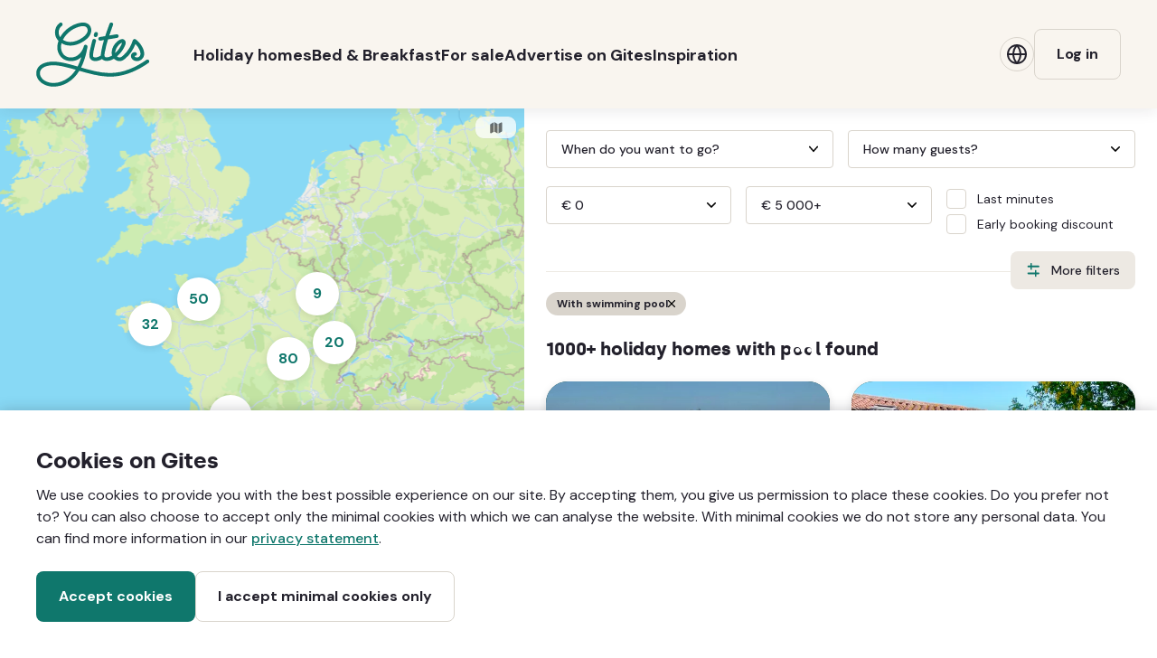

--- FILE ---
content_type: text/html; charset=utf-8
request_url: https://www.gites.com/en/holiday-homes/has-swimmingpool
body_size: 28701
content:
<!DOCTYPE html>
<!--[if IE 8]> <html class="ie8" lang="en"> <![endif]-->
<!--[if IE 9]> <html class="ie9" lang="en"> <![endif]-->
<html class='no-js' lang='en' xml:lang='en'>
<head>
<title>
View holiday homes with pool in France | Gites
</title>
<!--
Developed by Hoppinger BV 2026
https://www.hoppinger.com
-->
<script>
  dataLayer = [];
  
  window.Gites = {
    locale: "en",
    language: "English",
    root_url: "https://www.gites.com/en",
    jwt_url: "https://www.gites.com/en/maps/jwt"
  };
  window.I18n = {
  
  }
</script>
<link rel="stylesheet" media="all" href="https://www.gites.com/assets/application-db26cea7091a20b8c691faea515daffd994e6779f9b34c195f21a3709c7957bb.css" />
<link rel="stylesheet" media="all" href="https://www.gites.com/dist/main/9db5fec86f94061378cb2cf7cd7a24bc3e19586cb6a562b3b4a5d845fdc500c7.e63c6031180d984ca2a0.min.css" />
<link rel="stylesheet" media="all" href="https://www.gites.com/dist/main/legacy_application.cbc49da7e61e3c5309f0.min.css" />
<link rel="stylesheet" media="all" href="https://www.gites.com/dist/main/legacy_stylesheets.b8010721a17e2687e7cb.min.css" />
<link rel="stylesheet" media="all" href="https://www.gites.com/dist/main/legacy_stitch.1ed2746b0140d97939c8.min.css" />


<link rel="preconnect" href="https://fonts.googleapis.com">
<link rel="preconnect" href="https://fonts.gstatic.com" crossorigin>
<link href="https://fonts.googleapis.com/css2?family=DM+Sans:ital,wght@0,400;0,500;0,700;1,400;1,700&display=swap" rel="stylesheet">
<link rel="icon" type="image/svg+xml" href="https://www.gites.com/assets/favicon-6a37bd22868f4d2cfeb4bef9d26d8bd089a0b6bdefb5024c1855bf44406608f0.svg" />
<script src="https://www.google.com/recaptcha/api.js?render=explicit" async defer></script>
<meta name="p:domain_verify" content="cd59fe38cd3fc75ad8e27b0cb61c56b5"/>
<link href="/en/holiday-homes?booleans=has-swimmingpool&page=2" rel="next" />
<link sizes="57x57" href="https://www.gites.com/assets/apple-touch-icon-57x57-033be00f61573f9b3246cccfc92ba42c4e1d3cd8b4d8d892bc3d9dda00eff825.png" rel="apple-touch-icon" />
<link sizes="72x72" href="https://www.gites.com/assets/apple-touch-icon-72x72-345fb556dbf866d00ccebcff08d462b14b516da76d1b14433a60cc24c77bda89.png" rel="apple-touch-icon" />
<link sizes="76x76" href="https://www.gites.com/assets/apple-touch-icon-76x76-8d82183dbc70469d7923f3395149d4c86d356634fdce3da4444efb74a329cd1a.png" rel="apple-touch-icon" />
<link sizes="114x114" href="https://www.gites.com/assets/apple-touch-icon-114x114-442f33113668c58141f0bbe0d0380247882ec036c0b921ac6af33122ae0bfedf.png" rel="apple-touch-icon" />
<link sizes="120x120" href="https://www.gites.com/assets/apple-touch-icon-120x120-66f1ca4460d41060ebfe32e0baffc9da261b822b5d746fb4465f6ac5195c1405.png" rel="apple-touch-icon" />
<link sizes="144x144" href="https://www.gites.com/assets/apple-touch-icon-144x144-9a5ab99b6efea57ee33e657049d3a2fdb0eaf1dde3d0c68150ee6d7031bedf03.png" rel="apple-touch-icon" />
<link sizes="152x152" href="https://www.gites.com/assets/apple-touch-icon-152x152-8e33ddddcb4f468ac9431e8b84aa2b44bef466e99df2e66ba03898990fa18c23.png" rel="apple-touch-icon" />
<link hreflang="nl" href="https://www.gites.com/nl/vakantiehuizen" rel="alternate" />
<link hreflang="en" href="https://www.gites.com/en/holiday-homes" rel="alternate" />
<link hreflang="fr" href="https://www.gites.com/fr/gites" rel="alternate" />
<link hreflang="de" href="https://www.gites.com/de/ferienwohnungen" rel="alternate" />
<link href='https://www.gites.com/en/holiday-homes/has-swimmingpool' rel='canonical'>
<meta charset='utf-8'>
<meta content='width=device-width' name='viewport'>
<meta content='Copyright (c) 2004-2026 Gites BV, All Right Reserved' name='rights'>
<meta name="description" content="Rent a holiday cottage with pool in France on Gites. Choose from thousands of holiday cottages in France. ✓ Rent direct from host. ✓ No hidden costs." />
<meta name="og:title" content="View holiday homes with pool in France" />
<meta name="og:type" content="article" />
<meta name="og:url" content="https://www.gites.com/en/holiday-homes/has-swimmingpool" />
<meta name="og:description" content="Rent a holiday cottage with pool in France on Gites. Choose from thousands of holiday cottages in France. ✓ Rent direct from host. ✓ No hidden costs." />
<meta name="og:image" content="https://www.gites.com/assets/gites-logo-957e047b90a70d22a43d401a140fdae129c0677f51680b99ccb757b02b6274c7.jpg" />
<meta name="twitter:title" content="View holiday homes with pool in France" />
<meta name="twitter:card" content="summary" />
<meta name="twitter:url" content="https://www.gites.com/en/holiday-homes/has-swimmingpool" />
<meta name="twitter:description" content="Rent a holiday cottage with pool in France on Gites. Choose from thousands of holiday cottages in France. ✓ Rent direct from host. ✓ No hidden costs." />
<meta name="twitter:image" content="https://www.gites.com/assets/gites-logo-957e047b90a70d22a43d401a140fdae129c0677f51680b99ccb757b02b6274c7.jpg" />
<meta name="csrf-param" content="authenticity_token" />
<meta name="csrf-token" content="RLKiekRmIBy+pGIBA/aT6ZRKhWMFoA6LQksl6mygxd7GeuTC3oVk6tXQPA7FPIf1alHVkAlHG6dtXhjoFgCJEg==" />

<!--
* @license
* MyFonts Webfont Build ID 2644483, 2013-09-16T09:02:06-0400
*
* The fonts listed in this notice are subject to the End User License
* Agreement(s) entered into by the website owner. All other parties are
* explicitly restricted from using the Licensed Webfonts(s).
*
* You may obtain a valid license at the URLs below.
*
* Webfont: Centrale Sans Bold by Typedepot
* URL: http://www.myfonts.com/fonts/typedepot/centrale-sans/bold/
*
* Webfont: Centrale Sans Italic by Typedepot
* URL: http://www.myfonts.com/fonts/typedepot/centrale-sans/italic/
*
* Webfont: Centrale Sans by Typedepot
* URL: http://www.myfonts.com/fonts/typedepot/centrale-sans/regular/
*
*
* License: http://www.myfonts.com/viewlicense?type=web&buildid=2644483
* Licensed pageviews: 1,000,000
* Webfonts copyright: Copyright (c) 2011 by typedepot. All rights reserved.
*
* © 2013 MyFonts Inc
-->
</head>

<body class='gite-page page--overview'>
<div class='popup-backdrop' id='overlay'></div>
<div class='popup' id='popup' style='display: none;'></div>
<div id='container'>
<div class='st-container st-effect-3' id='st-container'>
<div class='st-pusher'>
<div class='st-content'>
<div class='st-content-inner full-width'>
<div data-react-class="containers/layout/cookiebar" data-react-props="{&quot;privacyUrl&quot;:&quot;/en/disclaimer&quot;}"></div>

<div data-react-class="containers/layout/headerWrapper" data-react-props="{&quot;user&quot;:null,&quot;image&quot;:&quot;placeholder_user.png&quot;,&quot;bookings&quot;:0,&quot;favorites&quot;:0,&quot;has_bookings&quot;:false,&quot;has_reservations&quot;:false,&quot;admin_id&quot;:null,&quot;admin_firstname&quot;:null,&quot;admin_lastname&quot;:null,&quot;admin_image&quot;:null}"></div>

<div class='notices'></div>
<div id='content-wrapper'>
<div id='main'>
<div id='content'>
<div data-react-class="accommodations/index" data-react-props="{&quot;locale&quot;:&quot;en&quot;,&quot;page&quot;:null,&quot;map_options&quot;:{&quot;default_bounds&quot;:[41.393014,-4.835341,51.119166,9.5335491]},&quot;options&quot;:{&quot;type&quot;:&quot;gites&quot;,&quot;base_url&quot;:&quot;/en/holiday-homes&quot;,&quot;url&quot;:&quot;/en/holiday-homes.json&quot;,&quot;maps_url&quot;:&quot;/en/holiday-homes/maps.json&quot;,&quot;language_filters&quot;:[&quot;nl&quot;,&quot;en&quot;,&quot;fr&quot;,&quot;de&quot;],&quot;boolean_filters&quot;:[&quot;free_standing&quot;,&quot;non_smoking&quot;,&quot;wheelchair_accessible&quot;,&quot;has_local_contact&quot;,&quot;is_appartment&quot;,&quot;is_studio&quot;,&quot;is_historical&quot;,&quot;is_back_to_basic&quot;,&quot;is_ecological&quot;,&quot;is_ecological&quot;,&quot;is_large_groups&quot;,&quot;is_children_safe&quot;,&quot;is_houseboat&quot;,&quot;is_roulotte&quot;,&quot;is_safaritent&quot;,&quot;is_treehouse&quot;,&quot;adults_only&quot;,&quot;near_country_side&quot;,&quot;near_village&quot;,&quot;near_city&quot;,&quot;near_mountains&quot;,&quot;near_hills&quot;,&quot;near_forest&quot;,&quot;near_water&quot;,&quot;near_beach&quot;,&quot;on_vineyard&quot;,&quot;on_camping&quot;,&quot;on_farm&quot;,&quot;near_public_transport&quot;,&quot;has_dishwasher&quot;,&quot;has_wash_dryer&quot;,&quot;has_washing_machine&quot;,&quot;has_iron&quot;,&quot;allows_pets&quot;,&quot;has_vegetable_garden&quot;,&quot;has_fenced_garden&quot;,&quot;has_babysitter&quot;,&quot;has_child_chair&quot;,&quot;has_child_bed&quot;,&quot;has_tennis_at_object&quot;,&quot;table_d_hotes&quot;,&quot;has_playing_room_outside&quot;,&quot;has_tv&quot;,&quot;has_internet&quot;,&quot;has_course_room&quot;,&quot;has_boat_at_object&quot;,&quot;has_bike_at_object&quot;,&quot;has_jacuzzi&quot;,&quot;has_sauna&quot;,&quot;has_bath&quot;,&quot;has_fireplace&quot;,&quot;has_swimmingpool&quot;,&quot;family_room&quot;,&quot;has_pool_inside&quot;,&quot;has_heated_pool&quot;,&quot;has_private_pool&quot;,&quot;has_privacy&quot;,&quot;has_airco&quot;,&quot;has_no_luxury&quot;,&quot;has_linen&quot;,&quot;has_towels&quot;,&quot;has_computer&quot;,&quot;has_wireless&quot;,&quot;has_telephone&quot;,&quot;has_charging_station&quot;,&quot;near_skiing&quot;,&quot;has_golfcourse&quot;,&quot;near_hiking&quot;,&quot;near_mountainsports&quot;,&quot;near_horseriding&quot;,&quot;near_fishsport&quot;,&quot;near_langlauf&quot;,&quot;near_watersports&quot;,&quot;near_mountainbike&quot;,&quot;near_flying&quot;,&quot;near_themepark&quot;,&quot;has_activities_program&quot;,&quot;has_painting_course&quot;,&quot;has_yoga&quot;,&quot;has_pottery&quot;,&quot;near_bike&quot;,&quot;has_other_courses&quot;,&quot;has_cooking_course&quot;,&quot;has_language_course&quot;,&quot;has_offer&quot;,&quot;last_minute&quot;,&quot;booking&quot;,&quot;corona_policy&quot;,&quot;early_booking_offer&quot;],&quot;price_options&quot;:{&quot;min&quot;:[{&quot;value&quot;:&quot;&quot;,&quot;display&quot;:&quot;€ 0&quot;},{&quot;value&quot;:500,&quot;display&quot;:&quot;€ 500&quot;},{&quot;value&quot;:750,&quot;display&quot;:&quot;€ 750&quot;},{&quot;value&quot;:1000,&quot;display&quot;:&quot;€ 1 000&quot;},{&quot;value&quot;:1500,&quot;display&quot;:&quot;€ 1 500&quot;},{&quot;value&quot;:2000,&quot;display&quot;:&quot;€ 2 000&quot;},{&quot;value&quot;:2500,&quot;display&quot;:&quot;€ 2 500&quot;},{&quot;value&quot;:3000,&quot;display&quot;:&quot;€ 3 000&quot;},{&quot;value&quot;:4000,&quot;display&quot;:&quot;€ 4 000&quot;},{&quot;value&quot;:5000,&quot;display&quot;:&quot;€ 5 000&quot;}],&quot;max&quot;:[{&quot;value&quot;:500,&quot;display&quot;:&quot;€ 500&quot;},{&quot;value&quot;:750,&quot;display&quot;:&quot;€ 750&quot;},{&quot;value&quot;:1000,&quot;display&quot;:&quot;€ 1 000&quot;},{&quot;value&quot;:1500,&quot;display&quot;:&quot;€ 1 500&quot;},{&quot;value&quot;:2000,&quot;display&quot;:&quot;€ 2 000&quot;},{&quot;value&quot;:2500,&quot;display&quot;:&quot;€ 2 500&quot;},{&quot;value&quot;:3000,&quot;display&quot;:&quot;€ 3 000&quot;},{&quot;value&quot;:4000,&quot;display&quot;:&quot;€ 4 000&quot;},{&quot;value&quot;:5000,&quot;display&quot;:&quot;€ 5 000&quot;},{&quot;value&quot;:&quot;&quot;,&quot;display&quot;:&quot;€ 5 000+&quot;}]},&quot;scalar_filters&quot;:[&quot;start_date&quot;,&quot;end_date&quot;,&quot;max_persons&quot;,&quot;bedrooms&quot;,&quot;bathrooms&quot;,&quot;one_person_beds&quot;,&quot;two_person_beds&quot;,&quot;min_price&quot;,&quot;max_price&quot;,&quot;free_text&quot;,&quot;gclid&quot;],&quot;early_booking_enabled&quot;:true,&quot;departments&quot;:[{&quot;id&quot;:88,&quot;slug&quot;:&quot;ain&quot;,&quot;name&quot;:&quot;Ain&quot;},{&quot;id&quot;:75,&quot;slug&quot;:&quot;aisne&quot;,&quot;name&quot;:&quot;Aisne&quot;},{&quot;id&quot;:8,&quot;slug&quot;:&quot;allier&quot;,&quot;name&quot;:&quot;Allier&quot;},{&quot;id&quot;:82,&quot;slug&quot;:&quot;alpes-de-hte-prov&quot;,&quot;name&quot;:&quot;Alpes-de-Hte-Prov&quot;},{&quot;id&quot;:83,&quot;slug&quot;:&quot;alpes-maritimes&quot;,&quot;name&quot;:&quot;Alpes-Maritimes&quot;},{&quot;id&quot;:89,&quot;slug&quot;:&quot;ardeche&quot;,&quot;name&quot;:&quot;Ardèche&quot;},{&quot;id&quot;:29,&quot;slug&quot;:&quot;ardennes&quot;,&quot;name&quot;:&quot;Ardennes&quot;},{&quot;id&quot;:60,&quot;slug&quot;:&quot;ariege&quot;,&quot;name&quot;:&quot;Ariège&quot;},{&quot;id&quot;:30,&quot;slug&quot;:&quot;aube&quot;,&quot;name&quot;:&quot;Aube&quot;},{&quot;id&quot;:48,&quot;slug&quot;:&quot;aude&quot;,&quot;name&quot;:&quot;Aude&quot;},{&quot;id&quot;:61,&quot;slug&quot;:&quot;aveyron&quot;,&quot;name&quot;:&quot;Aveyron&quot;},{&quot;id&quot;:1,&quot;slug&quot;:&quot;bas-rhin&quot;,&quot;name&quot;:&quot;Bas-Rhin&quot;},{&quot;id&quot;:7,&quot;slug&quot;:&quot;basses-pyrenees&quot;,&quot;name&quot;:&quot;Basses-Pyrénées&quot;},{&quot;id&quot;:84,&quot;slug&quot;:&quot;bouches-du-rhone&quot;,&quot;name&quot;:&quot;Bouches-du-Rhône&quot;},{&quot;id&quot;:12,&quot;slug&quot;:&quot;calvados&quot;,&quot;name&quot;:&quot;Calvados&quot;},{&quot;id&quot;:9,&quot;slug&quot;:&quot;cantal&quot;,&quot;name&quot;:&quot;Cantal&quot;},{&quot;id&quot;:78,&quot;slug&quot;:&quot;charente&quot;,&quot;name&quot;:&quot;Charente&quot;},{&quot;id&quot;:79,&quot;slug&quot;:&quot;charente-inferieure&quot;,&quot;name&quot;:&quot;Charente-Inférieure&quot;},{&quot;id&quot;:23,&quot;slug&quot;:&quot;cher&quot;,&quot;name&quot;:&quot;Cher&quot;},{&quot;id&quot;:53,&quot;slug&quot;:&quot;correze&quot;,&quot;name&quot;:&quot;Corrèze&quot;},{&quot;id&quot;:33,&quot;slug&quot;:&quot;corse-haute-et-sud&quot;,&quot;name&quot;:&quot;Corse (haute \u0026 sud)&quot;},{&quot;id&quot;:15,&quot;slug&quot;:&quot;cote-dor&quot;,&quot;name&quot;:&quot;Côte-d&#39;Or&quot;},{&quot;id&quot;:19,&quot;slug&quot;:&quot;cotes-darmor&quot;,&quot;name&quot;:&quot;Côtes-d&#39;Armor&quot;},{&quot;id&quot;:54,&quot;slug&quot;:&quot;creuse&quot;,&quot;name&quot;:&quot;Creuse&quot;},{&quot;id&quot;:80,&quot;slug&quot;:&quot;deux-sevres&quot;,&quot;name&quot;:&quot;Deux-Sèvres&quot;},{&quot;id&quot;:3,&quot;slug&quot;:&quot;dordogne&quot;,&quot;name&quot;:&quot;Dordogne&quot;},{&quot;id&quot;:34,&quot;slug&quot;:&quot;doubs&quot;,&quot;name&quot;:&quot;Doubs&quot;},{&quot;id&quot;:90,&quot;slug&quot;:&quot;drome&quot;,&quot;name&quot;:&quot;Drôme&quot;},{&quot;id&quot;:40,&quot;slug&quot;:&quot;essonne&quot;,&quot;name&quot;:&quot;Essonne&quot;},{&quot;id&quot;:38,&quot;slug&quot;:&quot;eure&quot;,&quot;name&quot;:&quot;Eure&quot;},{&quot;id&quot;:24,&quot;slug&quot;:&quot;eure-et-loir&quot;,&quot;name&quot;:&quot;Eure-et-Loir&quot;},{&quot;id&quot;:20,&quot;slug&quot;:&quot;finistere&quot;,&quot;name&quot;:&quot;Finistère&quot;},{&quot;id&quot;:49,&quot;slug&quot;:&quot;gard&quot;,&quot;name&quot;:&quot;Gard&quot;},{&quot;id&quot;:62,&quot;slug&quot;:&quot;gers&quot;,&quot;name&quot;:&quot;Gers&quot;},{&quot;id&quot;:4,&quot;slug&quot;:&quot;gironde&quot;,&quot;name&quot;:&quot;Gironde&quot;},{&quot;id&quot;:63,&quot;slug&quot;:&quot;haute-garonne&quot;,&quot;name&quot;:&quot;Haute-Garonne&quot;},{&quot;id&quot;:10,&quot;slug&quot;:&quot;haute-loire&quot;,&quot;name&quot;:&quot;Haute-Loire&quot;},{&quot;id&quot;:31,&quot;slug&quot;:&quot;haute-marne&quot;,&quot;name&quot;:&quot;Haute-Marne&quot;},{&quot;id&quot;:85,&quot;slug&quot;:&quot;hautes-alpes&quot;,&quot;name&quot;:&quot;Hautes-Alpes&quot;},{&quot;id&quot;:35,&quot;slug&quot;:&quot;haute-saone&quot;,&quot;name&quot;:&quot;Haute-Saône&quot;},{&quot;id&quot;:91,&quot;slug&quot;:&quot;haute-savoie&quot;,&quot;name&quot;:&quot;Haute-Savoie&quot;},{&quot;id&quot;:64,&quot;slug&quot;:&quot;hautes-pyrenees&quot;,&quot;name&quot;:&quot;Hautes-Pyrénées&quot;},{&quot;id&quot;:55,&quot;slug&quot;:&quot;haute-vienne&quot;,&quot;name&quot;:&quot;Haute-Vienne&quot;},{&quot;id&quot;:2,&quot;slug&quot;:&quot;haut-rhin&quot;,&quot;name&quot;:&quot;Haut-Rhin&quot;},{&quot;id&quot;:41,&quot;slug&quot;:&quot;hauts-de-seine&quot;,&quot;name&quot;:&quot;Hauts-de-Seine&quot;},{&quot;id&quot;:50,&quot;slug&quot;:&quot;herault&quot;,&quot;name&quot;:&quot;Hérault&quot;},{&quot;id&quot;:21,&quot;slug&quot;:&quot;ille-et-vilaine&quot;,&quot;name&quot;:&quot;Ille-et-Vilaine&quot;},{&quot;id&quot;:25,&quot;slug&quot;:&quot;indre&quot;,&quot;name&quot;:&quot;Indre&quot;},{&quot;id&quot;:26,&quot;slug&quot;:&quot;indre-et-loire&quot;,&quot;name&quot;:&quot;Indre-et-Loire&quot;},{&quot;id&quot;:92,&quot;slug&quot;:&quot;isere&quot;,&quot;name&quot;:&quot;Isère&quot;},{&quot;id&quot;:36,&quot;slug&quot;:&quot;jura&quot;,&quot;name&quot;:&quot;Jura&quot;},{&quot;id&quot;:5,&quot;slug&quot;:&quot;landes&quot;,&quot;name&quot;:&quot;Landes&quot;},{&quot;id&quot;:93,&quot;slug&quot;:&quot;loire&quot;,&quot;name&quot;:&quot;Loire&quot;},{&quot;id&quot;:70,&quot;slug&quot;:&quot;loire-inferieure&quot;,&quot;name&quot;:&quot;Loire-Inférieure&quot;},{&quot;id&quot;:28,&quot;slug&quot;:&quot;loiret&quot;,&quot;name&quot;:&quot;Loiret&quot;},{&quot;id&quot;:27,&quot;slug&quot;:&quot;loir-et-cher&quot;,&quot;name&quot;:&quot;Loir-et-Cher&quot;},{&quot;id&quot;:65,&quot;slug&quot;:&quot;lot&quot;,&quot;name&quot;:&quot;Lot&quot;},{&quot;id&quot;:6,&quot;slug&quot;:&quot;lot-et-garonne&quot;,&quot;name&quot;:&quot;Lot-et-Garonne&quot;},{&quot;id&quot;:51,&quot;slug&quot;:&quot;lozere&quot;,&quot;name&quot;:&quot;Lozère&quot;},{&quot;id&quot;:71,&quot;slug&quot;:&quot;maine-et-loire&quot;,&quot;name&quot;:&quot;Maine-et-Loire&quot;},{&quot;id&quot;:13,&quot;slug&quot;:&quot;manche&quot;,&quot;name&quot;:&quot;Manche&quot;},{&quot;id&quot;:32,&quot;slug&quot;:&quot;marne&quot;,&quot;name&quot;:&quot;Marne&quot;},{&quot;id&quot;:72,&quot;slug&quot;:&quot;mayenne&quot;,&quot;name&quot;:&quot;Mayenne&quot;},{&quot;id&quot;:56,&quot;slug&quot;:&quot;meurthe-et-moselle&quot;,&quot;name&quot;:&quot;Meurthe-et-Moselle&quot;},{&quot;id&quot;:57,&quot;slug&quot;:&quot;meuse&quot;,&quot;name&quot;:&quot;Meuse&quot;},{&quot;id&quot;:22,&quot;slug&quot;:&quot;morbihan&quot;,&quot;name&quot;:&quot;Morbihan&quot;},{&quot;id&quot;:58,&quot;slug&quot;:&quot;moselle&quot;,&quot;name&quot;:&quot;Moselle&quot;},{&quot;id&quot;:16,&quot;slug&quot;:&quot;nievre&quot;,&quot;name&quot;:&quot;Nièvre&quot;},{&quot;id&quot;:68,&quot;slug&quot;:&quot;nord&quot;,&quot;name&quot;:&quot;Nord&quot;},{&quot;id&quot;:76,&quot;slug&quot;:&quot;oise&quot;,&quot;name&quot;:&quot;Oise&quot;},{&quot;id&quot;:14,&quot;slug&quot;:&quot;orne&quot;,&quot;name&quot;:&quot;Orne&quot;},{&quot;id&quot;:42,&quot;slug&quot;:&quot;paris&quot;,&quot;name&quot;:&quot;Paris&quot;},{&quot;id&quot;:69,&quot;slug&quot;:&quot;pas-de-calais&quot;,&quot;name&quot;:&quot;Pas-de-Calais&quot;},{&quot;id&quot;:11,&quot;slug&quot;:&quot;puy-de-dome&quot;,&quot;name&quot;:&quot;Puy-de-Dôme&quot;},{&quot;id&quot;:52,&quot;slug&quot;:&quot;pyrenees-orientales&quot;,&quot;name&quot;:&quot;Pyrénées-Orientales&quot;},{&quot;id&quot;:94,&quot;slug&quot;:&quot;rhone&quot;,&quot;name&quot;:&quot;Rhône&quot;},{&quot;id&quot;:17,&quot;slug&quot;:&quot;saone-et-loire&quot;,&quot;name&quot;:&quot;Saône-et-Loire&quot;},{&quot;id&quot;:73,&quot;slug&quot;:&quot;sarthe&quot;,&quot;name&quot;:&quot;Sarthe&quot;},{&quot;id&quot;:95,&quot;slug&quot;:&quot;savoie&quot;,&quot;name&quot;:&quot;Savoie&quot;},{&quot;id&quot;:43,&quot;slug&quot;:&quot;seine-et-marne&quot;,&quot;name&quot;:&quot;Seine-et-Marne&quot;},{&quot;id&quot;:39,&quot;slug&quot;:&quot;seine-maritime&quot;,&quot;name&quot;:&quot;Seine-Maritime&quot;},{&quot;id&quot;:44,&quot;slug&quot;:&quot;seine-saint-denis&quot;,&quot;name&quot;:&quot;Seine-Saint-Denis&quot;},{&quot;id&quot;:77,&quot;slug&quot;:&quot;somme&quot;,&quot;name&quot;:&quot;Somme&quot;},{&quot;id&quot;:66,&quot;slug&quot;:&quot;tarn&quot;,&quot;name&quot;:&quot;Tarn&quot;},{&quot;id&quot;:67,&quot;slug&quot;:&quot;tarn-et-garonne&quot;,&quot;name&quot;:&quot;Tarn-et-Garonne&quot;},{&quot;id&quot;:37,&quot;slug&quot;:&quot;territoiredebelfort&quot;,&quot;name&quot;:&quot;Territoire de Belfort&quot;},{&quot;id&quot;:46,&quot;slug&quot;:&quot;val-de-marne&quot;,&quot;name&quot;:&quot;Val-de-Marne&quot;},{&quot;id&quot;:45,&quot;slug&quot;:&quot;val-doise&quot;,&quot;name&quot;:&quot;Val-d&#39;Oise&quot;},{&quot;id&quot;:86,&quot;slug&quot;:&quot;var&quot;,&quot;name&quot;:&quot;Var&quot;},{&quot;id&quot;:87,&quot;slug&quot;:&quot;vaucluse&quot;,&quot;name&quot;:&quot;Vaucluse&quot;},{&quot;id&quot;:74,&quot;slug&quot;:&quot;vendee&quot;,&quot;name&quot;:&quot;Vendée&quot;},{&quot;id&quot;:81,&quot;slug&quot;:&quot;vienne&quot;,&quot;name&quot;:&quot;Vienne&quot;},{&quot;id&quot;:59,&quot;slug&quot;:&quot;vosges&quot;,&quot;name&quot;:&quot;Vosges&quot;},{&quot;id&quot;:18,&quot;slug&quot;:&quot;yonne&quot;,&quot;name&quot;:&quot;Yonne&quot;},{&quot;id&quot;:47,&quot;slug&quot;:&quot;yvelines&quot;,&quot;name&quot;:&quot;Yvelines&quot;}],&quot;regions&quot;:[{&quot;id&quot;:28,&quot;slug&quot;:&quot;auvergne-rhone-alpes&quot;,&quot;name&quot;:&quot;Auvergne-Rhône-Alpes&quot;},{&quot;id&quot;:27,&quot;slug&quot;:&quot;bourgogne-france-comte&quot;,&quot;name&quot;:&quot;Bourgogne-Franche-Comté&quot;},{&quot;id&quot;:6,&quot;slug&quot;:&quot;bretagne&quot;,&quot;name&quot;:&quot;Bretagne&quot;},{&quot;id&quot;:26,&quot;slug&quot;:&quot;centre-val-de-loire&quot;,&quot;name&quot;:&quot;Centre-Val de Loire&quot;},{&quot;id&quot;:9,&quot;slug&quot;:&quot;corse&quot;,&quot;name&quot;:&quot;Corse&quot;},{&quot;id&quot;:24,&quot;slug&quot;:&quot;grand-est&quot;,&quot;name&quot;:&quot;Grand Est&quot;},{&quot;id&quot;:23,&quot;slug&quot;:&quot;hauts-de-france&quot;,&quot;name&quot;:&quot;Hauts-de-France&quot;},{&quot;id&quot;:12,&quot;slug&quot;:&quot;ile-de-france&quot;,&quot;name&quot;:&quot;Île-de-France&quot;},{&quot;id&quot;:25,&quot;slug&quot;:&quot;normandie&quot;,&quot;name&quot;:&quot;Normandie&quot;},{&quot;id&quot;:30,&quot;slug&quot;:&quot;nouvelle-aquitaine&quot;,&quot;name&quot;:&quot;Nouvelle Aquitaine&quot;},{&quot;id&quot;:29,&quot;slug&quot;:&quot;occitanie&quot;,&quot;name&quot;:&quot;Occitanie&quot;},{&quot;id&quot;:18,&quot;slug&quot;:&quot;paysdelaloire&quot;,&quot;name&quot;:&quot;Pays de la Loire&quot;},{&quot;id&quot;:21,&quot;slug&quot;:&quot;provence-alpes-cotedazur&quot;,&quot;name&quot;:&quot;Provence-Alpes-Côte d&#39;Azur&quot;}],&quot;areas&quot;:[{&quot;slug&quot;:&quot;holiday-homes-in-the-morvan&quot;,&quot;name&quot;:&quot;the Morvan&quot;},{&quot;slug&quot;:&quot;holiday-homes-at-the-atlantic-coast&quot;,&quot;name&quot;:&quot;Atlantic coast&quot;}],&quot;expanded&quot;:false,&quot;base_advert_url&quot;:&quot;/en/for-rent/1&quot;},&quot;paged_accommodations&quot;:{&quot;total&quot;:2468,&quot;total_text&quot;:&quot;1000+ holiday homes %{boolean} found&quot;,&quot;facets&quot;:{&quot;has_tennis_at_object&quot;:199,&quot;is_roulotte&quot;:4,&quot;vakantiehuizen-in-de-perigord&quot;:558,&quot;has_no_luxury&quot;:0,&quot;table_d_hotes&quot;:201,&quot;vakantiehuizen-in-de-omgeving-lyon&quot;:0,&quot;has_heated_pool&quot;:955,&quot;has_dishwasher&quot;:2110,&quot;near_mountainsports&quot;:466,&quot;near_watersports&quot;:1134,&quot;near_hills&quot;:1669,&quot;vakantiehuizen-in-de-pyreneeen&quot;:78,&quot;near_langlauf&quot;:60,&quot;near_skiing&quot;:18,&quot;maisons-de-vacances-le-morvan&quot;:47,&quot;has_bath&quot;:970,&quot;near_mountainbike&quot;:1465,&quot;has_babysitter&quot;:137,&quot;has_painting_course&quot;:43,&quot;maisons-de-vacances-les-cevennes&quot;:62,&quot;has_iron&quot;:2030,&quot;has_boat_at_object&quot;:27,&quot;non_smoking&quot;:2073,&quot;is_children_safe&quot;:1169,&quot;has_wireless&quot;:465,&quot;bed_and_breakfast&quot;:26,&quot;has_cooking_course&quot;:38,&quot;has_pool_inside&quot;:29,&quot;is_appartment&quot;:98,&quot;has_wash_dryer&quot;:793,&quot;has_tv&quot;:2037,&quot;vakantiehuizen-in-de-omgeving-marseille&quot;:47,&quot;wheelchair_accessible&quot;:71,&quot;has_child_chair&quot;:1884,&quot;vakantiehuizen-in-de-morvan&quot;:47,&quot;maison-de-vacances-dans-les-pyrenees&quot;:78,&quot;near_village&quot;:1752,&quot;near_country_side&quot;:2207,&quot;lang_nl&quot;:1624,&quot;has_vegetable_garden&quot;:238,&quot;corona_policy&quot;:1547,&quot;maisons-de-vacances-en-perigord&quot;:558,&quot;near_city&quot;:407,&quot;has_fireplace&quot;:1181,&quot;is_treehouse&quot;:1,&quot;is_back_to_basic&quot;:134,&quot;is_historical&quot;:271,&quot;near_forest&quot;:1466,&quot;lang_fr&quot;:2211,&quot;near_hiking&quot;:2199,&quot;has_course_room&quot;:93,&quot;last_minute&quot;:2468,&quot;has_computer&quot;:19,&quot;has_airco&quot;:759,&quot;has_golfcourse&quot;:124,&quot;is_safaritent&quot;:12,&quot;on_farm&quot;:124,&quot;vakantiehuizen-in-de-omgeving-bordeaux&quot;:22,&quot;vakantiehuizen-aan-de-middellandse-zeekust&quot;:171,&quot;has_bike_at_object&quot;:400,&quot;has_playing_room_outside&quot;:774,&quot;has_fenced_garden&quot;:1185,&quot;has_pottery&quot;:13,&quot;is_ecological&quot;:250,&quot;vakantiehuizen-in-de-quercy&quot;:230,&quot;has_internet&quot;:2391,&quot;has_jacuzzi&quot;:166,&quot;near_horseriding&quot;:1438,&quot;holiday-homes-at-the-atlantic-coast&quot;:42,&quot;near_water&quot;:282,&quot;lang_en&quot;:2410,&quot;vakantiehuizen-in-loirevallei&quot;:85,&quot;early_booking_offer&quot;:2468,&quot;booking&quot;:1951,&quot;has_offer&quot;:0,&quot;near_mountains&quot;:378,&quot;has_language_course&quot;:19,&quot;has_yoga&quot;:103,&quot;has_private_pool&quot;:1120,&quot;lang_de&quot;:1239,&quot;has_activities_program&quot;:251,&quot;on_vineyard&quot;:104,&quot;has_child_bed&quot;:1932,&quot;free_standing&quot;:1579,&quot;near_beach&quot;:50,&quot;near_flying&quot;:565,&quot;ferienhauser-in-die-cevennen&quot;:62,&quot;near_themepark&quot;:546,&quot;maisons-de-vacances-sur-la-cote-mediterraneenne&quot;:171,&quot;maisons-de-vacances-cote-atlantique&quot;:42,&quot;has_privacy&quot;:0,&quot;has_telephone&quot;:87,&quot;family_room&quot;:1,&quot;maisons-de-vacances-en-quercy&quot;:230,&quot;adults_only&quot;:118,&quot;near_public_transport&quot;:89,&quot;has_towels&quot;:303,&quot;near_fishsport&quot;:1436,&quot;vakantiehuizen-in-de-cevennen&quot;:62,&quot;has_local_contact&quot;:1666,&quot;vakantiehuizen-aan-de-atlantische-kust&quot;:42,&quot;has_charging_station&quot;:237,&quot;vakantiehuizen-in-de-omgeving-toulouse&quot;:27,&quot;holiday-homes-in-the-morvan&quot;:47,&quot;is_large_groups&quot;:473,&quot;has_other_courses&quot;:113,&quot;has_linen&quot;:381,&quot;has_sauna&quot;:89,&quot;allows_pets&quot;:1048,&quot;maisons-de-vacances-dans-le-sud-de-la-france&quot;:1353,&quot;has_washing_machine&quot;:2214,&quot;ferienhauser-in-die-morvan&quot;:47,&quot;vakantiehuizen-in-zuid-frankrijk&quot;:1353,&quot;vakantiehuizen-in-de-omgeving-montpellier&quot;:21,&quot;ferienhauser-in-die-atlantisch-kuste&quot;:42,&quot;on_camping&quot;:137,&quot;near_bike&quot;:1576,&quot;is_studio&quot;:19,&quot;is_houseboat&quot;:0},&quot;adverts&quot;:[{&quot;id&quot;:19112,&quot;bathrooms&quot;:8,&quot;house_type&quot;:&quot;holiday_home&quot;,&quot;lat&quot;:&quot;48.465412&quot;,&quot;lng&quot;:&quot;-1.963447&quot;,&quot;object_name&quot;:&quot;Manoir du Bourg&quot;,&quot;city&quot;:{&quot;name&quot;:&quot;Saint-Hélen&quot;},&quot;departement&quot;:{&quot;name&quot;:&quot;Côtes-d&#39;Armor&quot;},&quot;region&quot;:{&quot;name&quot;:&quot;Bretagne&quot;},&quot;path&quot;:&quot;/en/holiday-homes/bretagne/cotes-darmor/saint-helen/manoir-du-bourg-19112&quot;,&quot;recension_count&quot;:0,&quot;favorited&quot;:false,&quot;favorite_path&quot;:&quot;/en/toggle_favorite/rentaladvert/19112&quot;,&quot;sign_up_path&quot;:&quot;/en/auth/login?ref=favorites&quot;,&quot;type&quot;:&quot;gites&quot;,&quot;rooms&quot;:10,&quot;max_persons&quot;:22,&quot;persons_per_room&quot;:&quot;&quot;,&quot;image&quot;:&quot;//gites.s3.amazonaws.com/photos/photo/3f/11/684853/index_thumb/3f11bdb4eb14dfb0fb5f4a58a73dabf2.webp?1718647198&quot;,&quot;images&quot;:[{&quot;isPlaceholder&quot;:false,&quot;url&quot;:&quot;//gites.s3.amazonaws.com/photos/photo/3f/11/684853/index_thumb/3f11bdb4eb14dfb0fb5f4a58a73dabf2.webp?1718647198&quot;},{&quot;isPlaceholder&quot;:false,&quot;url&quot;:&quot;//gites.s3.amazonaws.com/photos/photo/28/07/825640/index_thumb/2807e938901adf6448e9ca33739c2e9f.webp?1744884825&quot;},{&quot;isPlaceholder&quot;:false,&quot;url&quot;:&quot;//gites.s3.amazonaws.com/photos/photo/7d/ae/743158/index_thumb/7daeaa89ac61f7ee3729fc15d9b40d05.webp?1719510031&quot;}],&quot;area_map_url&quot;:null},{&quot;id&quot;:22109,&quot;bathrooms&quot;:1,&quot;house_type&quot;:&quot;holiday_home&quot;,&quot;lat&quot;:&quot;45.65086109884612&quot;,&quot;lng&quot;:&quot;0.6064022222290166&quot;,&quot;object_name&quot;:&quot;Flore (Vive le Vert)&quot;,&quot;city&quot;:{&quot;name&quot;:&quot;Bussière-Badil&quot;},&quot;departement&quot;:{&quot;name&quot;:&quot;Dordogne&quot;},&quot;region&quot;:{&quot;name&quot;:&quot;Nouvelle Aquitaine&quot;},&quot;path&quot;:&quot;/en/holiday-homes/nouvelle-aquitaine/dordogne/bussiere-badil/flore-vive-le-vert-22109&quot;,&quot;recension_count&quot;:0,&quot;favorited&quot;:false,&quot;favorite_path&quot;:&quot;/en/toggle_favorite/rentaladvert/22109&quot;,&quot;sign_up_path&quot;:&quot;/en/auth/login?ref=favorites&quot;,&quot;type&quot;:&quot;gites&quot;,&quot;rooms&quot;:3,&quot;max_persons&quot;:6,&quot;persons_per_room&quot;:&quot;&quot;,&quot;image&quot;:&quot;//gites.s3.amazonaws.com/photos/photo/8e/ce/832294/index_thumb/8ecec5b53f182f11a7ed87868e5f58a5.webp?1749977871&quot;,&quot;images&quot;:[{&quot;isPlaceholder&quot;:false,&quot;url&quot;:&quot;//gites.s3.amazonaws.com/photos/photo/8e/ce/832294/index_thumb/8ecec5b53f182f11a7ed87868e5f58a5.webp?1749977871&quot;},{&quot;isPlaceholder&quot;:false,&quot;url&quot;:&quot;//gites.s3.amazonaws.com/photos/photo/5f/f2/832284/index_thumb/5ff21d47f926355e3fadaa39ebd96ca3.webp?1749977607&quot;},{&quot;isPlaceholder&quot;:false,&quot;url&quot;:&quot;//gites.s3.amazonaws.com/photos/photo/48/11/832288/index_thumb/4811021d16e1e4e10e827e4545be9d29.webp?1749977779&quot;}],&quot;area_map_url&quot;:null},{&quot;id&quot;:18203,&quot;bathrooms&quot;:2,&quot;house_type&quot;:&quot;holiday_home&quot;,&quot;lat&quot;:&quot;43.50106202710641&quot;,&quot;lng&quot;:&quot;6.338970918725972&quot;,&quot;object_name&quot;:&quot;Villa Point de Vue&quot;,&quot;city&quot;:{&quot;name&quot;:&quot;Lorgues&quot;},&quot;departement&quot;:{&quot;name&quot;:&quot;Var&quot;},&quot;region&quot;:{&quot;name&quot;:&quot;Provence-Alpes-Côte d&#39;Azur&quot;},&quot;path&quot;:&quot;/en/holiday-homes/provence-alpes-cotedazur/var/lorgues/villa-point-de-vue-18203&quot;,&quot;recension_count&quot;:7,&quot;favorited&quot;:false,&quot;favorite_path&quot;:&quot;/en/toggle_favorite/rentaladvert/18203&quot;,&quot;sign_up_path&quot;:&quot;/en/auth/login?ref=favorites&quot;,&quot;type&quot;:&quot;gites&quot;,&quot;rooms&quot;:3,&quot;max_persons&quot;:6,&quot;persons_per_room&quot;:&quot;&quot;,&quot;image&quot;:&quot;//gites.s3.amazonaws.com/photos/photo/2e/c0/841692/index_thumb/2ec0f79b36d6525f38df75f6f9f17c07.webp?1763458381&quot;,&quot;images&quot;:[{&quot;isPlaceholder&quot;:false,&quot;url&quot;:&quot;//gites.s3.amazonaws.com/photos/photo/2e/c0/841692/index_thumb/2ec0f79b36d6525f38df75f6f9f17c07.webp?1763458381&quot;},{&quot;isPlaceholder&quot;:false,&quot;url&quot;:&quot;//gites.s3.amazonaws.com/photos/photo/93/e8/841693/index_thumb/93e836622052aa17d2324281400c5f1e.webp?1763458399&quot;},{&quot;isPlaceholder&quot;:false,&quot;url&quot;:&quot;//gites.s3.amazonaws.com/photos/photo/42/53/841694/index_thumb/425346d1ae9c59b4de41ad7e954d5a4d.webp?1763458418&quot;}],&quot;area_map_url&quot;:null},{&quot;id&quot;:17883,&quot;bathrooms&quot;:2,&quot;house_type&quot;:&quot;holiday_home&quot;,&quot;lat&quot;:&quot;44.31807442047537&quot;,&quot;lng&quot;:&quot;1.0663028469238078&quot;,&quot;object_name&quot;:&quot;Une vie en Quercy&quot;,&quot;city&quot;:{&quot;name&quot;:&quot;Montaigu-de-Quercy&quot;},&quot;departement&quot;:{&quot;name&quot;:&quot;Tarn-et-Garonne&quot;},&quot;region&quot;:{&quot;name&quot;:&quot;Occitanie&quot;},&quot;path&quot;:&quot;/en/holiday-homes/occitanie/tarn-et-garonne/montaigu-de-quercy/une-vie-en-quercy-17883&quot;,&quot;recension_count&quot;:2,&quot;favorited&quot;:false,&quot;favorite_path&quot;:&quot;/en/toggle_favorite/rentaladvert/17883&quot;,&quot;sign_up_path&quot;:&quot;/en/auth/login?ref=favorites&quot;,&quot;type&quot;:&quot;gites&quot;,&quot;rooms&quot;:3,&quot;max_persons&quot;:6,&quot;persons_per_room&quot;:&quot;&quot;,&quot;image&quot;:&quot;//gites.s3.amazonaws.com/photos/photo/57/64/667864/index_thumb/5764fd09f3a41304f5854b75b4155a39.webp?1718709235&quot;,&quot;images&quot;:[{&quot;isPlaceholder&quot;:false,&quot;url&quot;:&quot;//gites.s3.amazonaws.com/photos/photo/57/64/667864/index_thumb/5764fd09f3a41304f5854b75b4155a39.webp?1718709235&quot;},{&quot;isPlaceholder&quot;:false,&quot;url&quot;:&quot;//gites.s3.amazonaws.com/photos/photo/a0/37/641275/index_thumb/a037960ee4758fabbc1a6673e1392577.webp?1719292293&quot;},{&quot;isPlaceholder&quot;:false,&quot;url&quot;:&quot;//gites.s3.amazonaws.com/photos/photo/97/71/641276/index_thumb/97711e8c6aa94b6ac7d8c62e5474f454.webp?1719915867&quot;}],&quot;area_map_url&quot;:null},{&quot;id&quot;:21665,&quot;bathrooms&quot;:1,&quot;house_type&quot;:&quot;studio&quot;,&quot;lat&quot;:&quot;44.5416839&quot;,&quot;lng&quot;:&quot;1.07365&quot;,&quot;object_name&quot;:&quot;Gites La Passion Studio&quot;,&quot;city&quot;:{&quot;name&quot;:&quot;Montcabrier&quot;},&quot;departement&quot;:{&quot;name&quot;:&quot;Lot&quot;},&quot;region&quot;:{&quot;name&quot;:&quot;Occitanie&quot;},&quot;path&quot;:&quot;/en/holiday-homes/occitanie/lot/montcabrier/gites-la-passion-studio-21665&quot;,&quot;recension_count&quot;:8,&quot;favorited&quot;:false,&quot;favorite_path&quot;:&quot;/en/toggle_favorite/rentaladvert/21665&quot;,&quot;sign_up_path&quot;:&quot;/en/auth/login?ref=favorites&quot;,&quot;type&quot;:&quot;gites&quot;,&quot;rooms&quot;:1,&quot;max_persons&quot;:2,&quot;persons_per_room&quot;:&quot;&quot;,&quot;image&quot;:&quot;//gites.s3.amazonaws.com/photos/photo/0b/ff/765397/index_thumb/0bffbbd2eee3edf999839ed92d1563ce.webp?1719242592&quot;,&quot;images&quot;:[{&quot;isPlaceholder&quot;:false,&quot;url&quot;:&quot;//gites.s3.amazonaws.com/photos/photo/0b/ff/765397/index_thumb/0bffbbd2eee3edf999839ed92d1563ce.webp?1719242592&quot;},{&quot;isPlaceholder&quot;:false,&quot;url&quot;:&quot;//gites.s3.amazonaws.com/photos/photo/f8/39/774792/index_thumb/f83923d44c8f514d17ebd4682f79dd36.webp?1718791979&quot;},{&quot;isPlaceholder&quot;:false,&quot;url&quot;:&quot;//gites.s3.amazonaws.com/photos/photo/c7/db/774800/index_thumb/c7dbfdedfd37a962fc6b7fd6d035d136.webp?1718792414&quot;}],&quot;area_map_url&quot;:null},{&quot;id&quot;:14954,&quot;bathrooms&quot;:4,&quot;house_type&quot;:&quot;holiday_home&quot;,&quot;lat&quot;:&quot;43.471630962194126&quot;,&quot;lng&quot;:&quot;6.2961858518066265&quot;,&quot;object_name&quot;:&quot;Maison Arcadis&quot;,&quot;city&quot;:{&quot;name&quot;:&quot;Le Thoronet&quot;},&quot;departement&quot;:{&quot;name&quot;:&quot;Var&quot;},&quot;region&quot;:{&quot;name&quot;:&quot;Provence-Alpes-Côte d&#39;Azur&quot;},&quot;path&quot;:&quot;/en/holiday-homes/provence-alpes-cotedazur/var/le-thoronet/maison-arcadis-14954&quot;,&quot;recension_count&quot;:9,&quot;favorited&quot;:false,&quot;favorite_path&quot;:&quot;/en/toggle_favorite/rentaladvert/14954&quot;,&quot;sign_up_path&quot;:&quot;/en/auth/login?ref=favorites&quot;,&quot;type&quot;:&quot;gites&quot;,&quot;rooms&quot;:4,&quot;max_persons&quot;:8,&quot;persons_per_room&quot;:&quot;&quot;,&quot;image&quot;:&quot;//gites.s3.amazonaws.com/photos/photo/80/43/776730/index_thumb/80433eb3d3c50221a78f6915e92c8004.webp?1720681590&quot;,&quot;images&quot;:[{&quot;isPlaceholder&quot;:false,&quot;url&quot;:&quot;//gites.s3.amazonaws.com/photos/photo/80/43/776730/index_thumb/80433eb3d3c50221a78f6915e92c8004.webp?1720681590&quot;},{&quot;isPlaceholder&quot;:false,&quot;url&quot;:&quot;//gites.s3.amazonaws.com/photos/photo/6d/45/826753/index_thumb/6d45884836b448731fb1f192214a5ef5.webp?1746172191&quot;},{&quot;isPlaceholder&quot;:false,&quot;url&quot;:&quot;//gites.s3.amazonaws.com/photos/photo/ce/f4/826754/index_thumb/cef43b84068937b534737247e2f1e806.webp?1746172230&quot;}],&quot;area_map_url&quot;:null},{&quot;id&quot;:22950,&quot;bathrooms&quot;:1,&quot;house_type&quot;:&quot;holiday_home&quot;,&quot;lat&quot;:&quot;45.32462559638562&quot;,&quot;lng&quot;:&quot;1.1654397698669605&quot;,&quot;object_name&quot;:&quot;Domaine Voilà Gîte TROIS&quot;,&quot;city&quot;:{&quot;name&quot;:&quot;Génis&quot;},&quot;departement&quot;:{&quot;name&quot;:&quot;Dordogne&quot;},&quot;region&quot;:{&quot;name&quot;:&quot;Nouvelle Aquitaine&quot;},&quot;path&quot;:&quot;/en/holiday-homes/nouvelle-aquitaine/dordogne/genis/domaine-voila-gite-trois-22950&quot;,&quot;recension_count&quot;:0,&quot;favorited&quot;:false,&quot;favorite_path&quot;:&quot;/en/toggle_favorite/rentaladvert/22950&quot;,&quot;sign_up_path&quot;:&quot;/en/auth/login?ref=favorites&quot;,&quot;type&quot;:&quot;gites&quot;,&quot;rooms&quot;:1,&quot;max_persons&quot;:4,&quot;persons_per_room&quot;:&quot;&quot;,&quot;image&quot;:&quot;//gites.s3.amazonaws.com/photos/photo/23/b3/844666/index_thumb/23b379f5ee2028e1dd8b1afb745d00b2.webp?1768588484&quot;,&quot;images&quot;:[{&quot;isPlaceholder&quot;:false,&quot;url&quot;:&quot;//gites.s3.amazonaws.com/photos/photo/23/b3/844666/index_thumb/23b379f5ee2028e1dd8b1afb745d00b2.webp?1768588484&quot;},{&quot;isPlaceholder&quot;:false,&quot;url&quot;:&quot;//gites.s3.amazonaws.com/photos/photo/59/32/844667/index_thumb/59324bbcd81c7d230537ea01eb18bcf4.webp?1768588506&quot;},{&quot;isPlaceholder&quot;:false,&quot;url&quot;:&quot;//gites.s3.amazonaws.com/photos/photo/95/a0/844668/index_thumb/95a0c7e172d36099b7db6f7781afbfb1.webp?1768588522&quot;}],&quot;area_map_url&quot;:null},{&quot;id&quot;:19906,&quot;bathrooms&quot;:4,&quot;house_type&quot;:&quot;holiday_home&quot;,&quot;lat&quot;:&quot;46.395306369430465&quot;,&quot;lng&quot;:&quot;1.9624323258361942&quot;,&quot;object_name&quot;:&quot;Mill House &quot;,&quot;city&quot;:{&quot;name&quot;:&quot;Moutier-Malcard&quot;},&quot;departement&quot;:{&quot;name&quot;:&quot;Creuse&quot;},&quot;region&quot;:{&quot;name&quot;:&quot;Nouvelle Aquitaine&quot;},&quot;path&quot;:&quot;/en/holiday-homes/nouvelle-aquitaine/creuse/moutier-malcard/mill-house-19906&quot;,&quot;recension_count&quot;:1,&quot;favorited&quot;:false,&quot;favorite_path&quot;:&quot;/en/toggle_favorite/rentaladvert/19906&quot;,&quot;sign_up_path&quot;:&quot;/en/auth/login?ref=favorites&quot;,&quot;type&quot;:&quot;gites&quot;,&quot;rooms&quot;:4,&quot;max_persons&quot;:12,&quot;persons_per_room&quot;:&quot;&quot;,&quot;image&quot;:&quot;//gites.s3.amazonaws.com/photos/photo/8b/5d/707549/index_thumb/8b5d62e55a69ecef8ed6dd16c5729459.webp?1720474085&quot;,&quot;images&quot;:[{&quot;isPlaceholder&quot;:false,&quot;url&quot;:&quot;//gites.s3.amazonaws.com/photos/photo/8b/5d/707549/index_thumb/8b5d62e55a69ecef8ed6dd16c5729459.webp?1720474085&quot;},{&quot;isPlaceholder&quot;:false,&quot;url&quot;:&quot;//gites.s3.amazonaws.com/photos/photo/5d/b7/833065/index_thumb/5db74f00274c7071806f20a0a0a0d6b3.webp?1750511734&quot;},{&quot;isPlaceholder&quot;:false,&quot;url&quot;:&quot;//gites.s3.amazonaws.com/photos/photo/10/09/833066/index_thumb/10090eae5d9348eb0c689363e0882a7f.webp?1750511747&quot;}],&quot;area_map_url&quot;:null},{&quot;id&quot;:22094,&quot;bathrooms&quot;:1,&quot;house_type&quot;:&quot;appartment&quot;,&quot;lat&quot;:&quot;46.56548984311271&quot;,&quot;lng&quot;:&quot;2.962007090087897&quot;,&quot;object_name&quot;:&quot;Le Bon Coeur&quot;,&quot;city&quot;:{&quot;name&quot;:&quot;Ygrande&quot;},&quot;departement&quot;:{&quot;name&quot;:&quot;Allier&quot;},&quot;region&quot;:{&quot;name&quot;:&quot;Auvergne-Rhône-Alpes&quot;},&quot;path&quot;:&quot;/en/holiday-homes/auvergne-rhone-alpes/allier/ygrande/le-bon-coeur-22094&quot;,&quot;recension_count&quot;:0,&quot;favorited&quot;:false,&quot;favorite_path&quot;:&quot;/en/toggle_favorite/rentaladvert/22094&quot;,&quot;sign_up_path&quot;:&quot;/en/auth/login?ref=favorites&quot;,&quot;type&quot;:&quot;gites&quot;,&quot;rooms&quot;:0,&quot;max_persons&quot;:4,&quot;persons_per_room&quot;:&quot;&quot;,&quot;image&quot;:&quot;//gites.s3.amazonaws.com/photos/photo/f6/3f/777777/index_thumb/f63f4fbc9f8c85d409f2f59f2b9e12d5.webp?1722352764&quot;,&quot;images&quot;:[{&quot;isPlaceholder&quot;:false,&quot;url&quot;:&quot;//gites.s3.amazonaws.com/photos/photo/f6/3f/777777/index_thumb/f63f4fbc9f8c85d409f2f59f2b9e12d5.webp?1722352764&quot;},{&quot;isPlaceholder&quot;:false,&quot;url&quot;:&quot;//gites.s3.amazonaws.com/photos/photo/40/4a/777776/index_thumb/404a1707a1a3b61606078bdd31a75382.webp?1722352743&quot;},{&quot;isPlaceholder&quot;:false,&quot;url&quot;:&quot;//gites.s3.amazonaws.com/photos/photo/62/a3/777793/index_thumb/62a31b2f7e9fe65afab33fb18fc8359e.webp?1722365463&quot;}],&quot;area_map_url&quot;:null},{&quot;id&quot;:18906,&quot;bathrooms&quot;:4,&quot;house_type&quot;:&quot;holiday_home&quot;,&quot;lat&quot;:&quot;47.03790998508244&quot;,&quot;lng&quot;:&quot;-1.3355110043296836&quot;,&quot;object_name&quot;:&quot;Chateau de la Preuille, Groupe&quot;,&quot;city&quot;:{&quot;name&quot;:&quot;Saint-Hilaire-de-Loulay&quot;},&quot;departement&quot;:{&quot;name&quot;:&quot;Vendée&quot;},&quot;region&quot;:{&quot;name&quot;:&quot;Pays de la Loire&quot;},&quot;path&quot;:&quot;/en/holiday-homes/paysdelaloire/vendee/saint-hilaire-de-loulay/chateau-de-la-preuille-groupe-18906&quot;,&quot;recension_count&quot;:1,&quot;favorited&quot;:false,&quot;favorite_path&quot;:&quot;/en/toggle_favorite/rentaladvert/18906&quot;,&quot;sign_up_path&quot;:&quot;/en/auth/login?ref=favorites&quot;,&quot;type&quot;:&quot;gites&quot;,&quot;rooms&quot;:4,&quot;max_persons&quot;:10,&quot;persons_per_room&quot;:&quot;&quot;,&quot;image&quot;:&quot;//gites.s3.amazonaws.com/photos/photo/f7/10/693718/index_thumb/f71046d3b89c62a546c4a031d1241cb2.webp?1718976369&quot;,&quot;images&quot;:[{&quot;isPlaceholder&quot;:false,&quot;url&quot;:&quot;//gites.s3.amazonaws.com/photos/photo/f7/10/693718/index_thumb/f71046d3b89c62a546c4a031d1241cb2.webp?1718976369&quot;},{&quot;isPlaceholder&quot;:false,&quot;url&quot;:&quot;//gites.s3.amazonaws.com/photos/photo/67/46/723229/index_thumb/67466d313387ee450552b0d284c813fd.webp?1719009405&quot;},{&quot;isPlaceholder&quot;:false,&quot;url&quot;:&quot;//gites.s3.amazonaws.com/photos/photo/38/d4/723227/index_thumb/38d4cb414932086975a7645c0ea34acb.webp?1658838649&quot;}],&quot;area_map_url&quot;:null},{&quot;id&quot;:18997,&quot;bathrooms&quot;:1,&quot;house_type&quot;:&quot;appartment&quot;,&quot;lat&quot;:&quot;43.324124&quot;,&quot;lng&quot;:&quot;2.714605&quot;,&quot;object_name&quot;:&quot;Château Marcel - Appartement Carignan&quot;,&quot;city&quot;:{&quot;name&quot;:&quot;Cesseras&quot;},&quot;departement&quot;:{&quot;name&quot;:&quot;Hérault&quot;},&quot;region&quot;:{&quot;name&quot;:&quot;Occitanie&quot;},&quot;path&quot;:&quot;/en/holiday-homes/occitanie/herault/cesseras/chateau-marcel-appartement-carignan-18997&quot;,&quot;recension_count&quot;:0,&quot;favorited&quot;:false,&quot;favorite_path&quot;:&quot;/en/toggle_favorite/rentaladvert/18997&quot;,&quot;sign_up_path&quot;:&quot;/en/auth/login?ref=favorites&quot;,&quot;type&quot;:&quot;gites&quot;,&quot;rooms&quot;:2,&quot;max_persons&quot;:4,&quot;persons_per_room&quot;:&quot;&quot;,&quot;image&quot;:&quot;//gites.s3.amazonaws.com/photos/photo/18/d6/679582/index_thumb/18d61cd6e8fd4e0e0212f0b88a18532f.webp?1719703358&quot;,&quot;images&quot;:[{&quot;isPlaceholder&quot;:false,&quot;url&quot;:&quot;//gites.s3.amazonaws.com/photos/photo/18/d6/679582/index_thumb/18d61cd6e8fd4e0e0212f0b88a18532f.webp?1719703358&quot;},{&quot;isPlaceholder&quot;:false,&quot;url&quot;:&quot;//gites.s3.amazonaws.com/photos/photo/ec/92/679583/index_thumb/ec92dd39bc994abe9c7a4bdd34d6a19e.webp?1718648658&quot;},{&quot;isPlaceholder&quot;:false,&quot;url&quot;:&quot;//gites.s3.amazonaws.com/photos/photo/ec/90/679584/index_thumb/ec906a32cbbcfc0f37aaf57f5aca6c9b.webp?1719794702&quot;}],&quot;area_map_url&quot;:null},{&quot;id&quot;:21893,&quot;bathrooms&quot;:2,&quot;house_type&quot;:&quot;holiday_home&quot;,&quot;lat&quot;:&quot;45.83906&quot;,&quot;lng&quot;:&quot;0.6700039999999999&quot;,&quot;object_name&quot;:&quot;La Maison de Lavaud&quot;,&quot;city&quot;:{&quot;name&quot;:&quot;Saint-Quentin-sur-Charente&quot;},&quot;departement&quot;:{&quot;name&quot;:&quot;Charente&quot;},&quot;region&quot;:{&quot;name&quot;:&quot;Nouvelle Aquitaine&quot;},&quot;path&quot;:&quot;/en/holiday-homes/nouvelle-aquitaine/charente/saint-quentin-sur-charente/la-maison-de-lavaud-21893&quot;,&quot;recension_count&quot;:0,&quot;favorited&quot;:false,&quot;favorite_path&quot;:&quot;/en/toggle_favorite/rentaladvert/21893&quot;,&quot;sign_up_path&quot;:&quot;/en/auth/login?ref=favorites&quot;,&quot;type&quot;:&quot;gites&quot;,&quot;rooms&quot;:3,&quot;max_persons&quot;:6,&quot;persons_per_room&quot;:&quot;&quot;,&quot;image&quot;:&quot;//gites.s3.amazonaws.com/photos/photo/ea/84/769567/index_thumb/ea841cd74062ef60513a342ad9b75ef7.webp?1719366976&quot;,&quot;images&quot;:[{&quot;isPlaceholder&quot;:false,&quot;url&quot;:&quot;//gites.s3.amazonaws.com/photos/photo/ea/84/769567/index_thumb/ea841cd74062ef60513a342ad9b75ef7.webp?1719366976&quot;},{&quot;isPlaceholder&quot;:true,&quot;url&quot;:&quot;https://www.gites.com/assets/placeholder_advert_list-bb82d4a16b5a966dc595c2d3e6b90fc4d752b9f187242ae994b3c7e4d43c0fe0.png&quot;},{&quot;isPlaceholder&quot;:true,&quot;url&quot;:&quot;https://www.gites.com/assets/placeholder_advert_list-bb82d4a16b5a966dc595c2d3e6b90fc4d752b9f187242ae994b3c7e4d43c0fe0.png&quot;}],&quot;area_map_url&quot;:null},{&quot;id&quot;:19105,&quot;bathrooms&quot;:2,&quot;house_type&quot;:&quot;holiday_home&quot;,&quot;lat&quot;:&quot;43.31786545162111&quot;,&quot;lng&quot;:&quot;6.662690690643318&quot;,&quot;object_name&quot;:&quot;Gregory&quot;,&quot;city&quot;:{&quot;name&quot;:&quot;Sainte-Maxime&quot;},&quot;departement&quot;:{&quot;name&quot;:&quot;Var&quot;},&quot;region&quot;:{&quot;name&quot;:&quot;Provence-Alpes-Côte d&#39;Azur&quot;},&quot;path&quot;:&quot;/en/holiday-homes/provence-alpes-cotedazur/var/sainte-maxime/gregory-19105&quot;,&quot;recension_count&quot;:3,&quot;favorited&quot;:false,&quot;favorite_path&quot;:&quot;/en/toggle_favorite/rentaladvert/19105&quot;,&quot;sign_up_path&quot;:&quot;/en/auth/login?ref=favorites&quot;,&quot;type&quot;:&quot;gites&quot;,&quot;rooms&quot;:3,&quot;max_persons&quot;:8,&quot;persons_per_room&quot;:&quot;&quot;,&quot;image&quot;:&quot;//gites.s3.amazonaws.com/photos/photo/82/2d/840050/index_thumb/822d2182ea761cb6be9eee6eaf0d37be.webp?1760100463&quot;,&quot;images&quot;:[{&quot;isPlaceholder&quot;:false,&quot;url&quot;:&quot;//gites.s3.amazonaws.com/photos/photo/82/2d/840050/index_thumb/822d2182ea761cb6be9eee6eaf0d37be.webp?1760100463&quot;},{&quot;isPlaceholder&quot;:false,&quot;url&quot;:&quot;//gites.s3.amazonaws.com/photos/photo/bf/7f/840051/index_thumb/bf7f6cd25dc44b0b3c902b2ed666740b.webp?1760100502&quot;},{&quot;isPlaceholder&quot;:false,&quot;url&quot;:&quot;//gites.s3.amazonaws.com/photos/photo/91/58/840052/index_thumb/91589b173cbd3fa6aa45e9b5fba65a93.webp?1760100517&quot;}],&quot;area_map_url&quot;:null},{&quot;id&quot;:18517,&quot;bathrooms&quot;:2,&quot;house_type&quot;:&quot;holiday_home&quot;,&quot;lat&quot;:&quot;43.274308&quot;,&quot;lng&quot;:&quot;6.521864999999934&quot;,&quot;object_name&quot;:&quot;Maison du Lac&quot;,&quot;city&quot;:{&quot;name&quot;:&quot;Grimaud&quot;},&quot;departement&quot;:{&quot;name&quot;:&quot;Var&quot;},&quot;region&quot;:{&quot;name&quot;:&quot;Provence-Alpes-Côte d&#39;Azur&quot;},&quot;path&quot;:&quot;/en/holiday-homes/provence-alpes-cotedazur/var/grimaud/maison-du-lac-18517&quot;,&quot;recension_count&quot;:4,&quot;favorited&quot;:false,&quot;favorite_path&quot;:&quot;/en/toggle_favorite/rentaladvert/18517&quot;,&quot;sign_up_path&quot;:&quot;/en/auth/login?ref=favorites&quot;,&quot;type&quot;:&quot;gites&quot;,&quot;rooms&quot;:3,&quot;max_persons&quot;:6,&quot;persons_per_room&quot;:&quot;&quot;,&quot;image&quot;:&quot;//gites.s3.amazonaws.com/photos/photo/5b/d5/736486/index_thumb/5bd54f15d439de211f2aa0ce541e1b99.webp?1676557989&quot;,&quot;images&quot;:[{&quot;isPlaceholder&quot;:false,&quot;url&quot;:&quot;//gites.s3.amazonaws.com/photos/photo/5b/d5/736486/index_thumb/5bd54f15d439de211f2aa0ce541e1b99.webp?1676557989&quot;},{&quot;isPlaceholder&quot;:false,&quot;url&quot;:&quot;//gites.s3.amazonaws.com/photos/photo/b4/2b/736553/index_thumb/b42b94aa45ffd7209629eb273a74e480.webp?1719939036&quot;},{&quot;isPlaceholder&quot;:false,&quot;url&quot;:&quot;//gites.s3.amazonaws.com/photos/photo/68/61/736730/index_thumb/68610ae393c39051a0e3408b5516db2d.webp?1720013858&quot;}],&quot;area_map_url&quot;:null},{&quot;id&quot;:8537,&quot;bathrooms&quot;:1,&quot;house_type&quot;:&quot;holiday_home&quot;,&quot;lat&quot;:&quot;46.012045&quot;,&quot;lng&quot;:&quot;2.465315&quot;,&quot;object_name&quot;:&quot;le meunier&quot;,&quot;city&quot;:{&quot;name&quot;:&quot;Le Compas&quot;},&quot;departement&quot;:{&quot;name&quot;:&quot;Creuse&quot;},&quot;region&quot;:{&quot;name&quot;:&quot;Nouvelle Aquitaine&quot;},&quot;path&quot;:&quot;/en/holiday-homes/nouvelle-aquitaine/creuse/le-compas/le-meunier-8537&quot;,&quot;recension_count&quot;:3,&quot;favorited&quot;:false,&quot;favorite_path&quot;:&quot;/en/toggle_favorite/rentaladvert/8537&quot;,&quot;sign_up_path&quot;:&quot;/en/auth/login?ref=favorites&quot;,&quot;type&quot;:&quot;gites&quot;,&quot;rooms&quot;:2,&quot;max_persons&quot;:5,&quot;persons_per_room&quot;:&quot;&quot;,&quot;image&quot;:&quot;//gites.s3.amazonaws.com/photos/photo/78/ee/602307/index_thumb/78eeda5e2f392cf0f41acf6da64ba502.webp?1720031699&quot;,&quot;images&quot;:[{&quot;isPlaceholder&quot;:false,&quot;url&quot;:&quot;//gites.s3.amazonaws.com/photos/photo/78/ee/602307/index_thumb/78eeda5e2f392cf0f41acf6da64ba502.webp?1720031699&quot;},{&quot;isPlaceholder&quot;:false,&quot;url&quot;:&quot;//gites.s3.amazonaws.com/photos/photo/31/d7/525885/index_thumb/31d7d75c032bcda2859c16dabc96018c.webp?1718418691&quot;},{&quot;isPlaceholder&quot;:false,&quot;url&quot;:&quot;//gites.s3.amazonaws.com/photos/photo/67/84/525886/index_thumb/6784a6b331ef3b1b1f5f33f2694c96b3.webp?1718749314&quot;}],&quot;area_map_url&quot;:null},{&quot;id&quot;:20703,&quot;bathrooms&quot;:2,&quot;house_type&quot;:&quot;holiday_home&quot;,&quot;lat&quot;:&quot;44.765936096219995&quot;,&quot;lng&quot;:&quot;1.357169132324203&quot;,&quot;object_name&quot;:&quot;Parignac&quot;,&quot;city&quot;:{&quot;name&quot;:&quot;Payrignac&quot;},&quot;departement&quot;:{&quot;name&quot;:&quot;Lot&quot;},&quot;region&quot;:{&quot;name&quot;:&quot;Occitanie&quot;},&quot;path&quot;:&quot;/en/holiday-homes/occitanie/lot/payrignac/parignac-20703&quot;,&quot;recension_count&quot;:0,&quot;favorited&quot;:false,&quot;favorite_path&quot;:&quot;/en/toggle_favorite/rentaladvert/20703&quot;,&quot;sign_up_path&quot;:&quot;/en/auth/login?ref=favorites&quot;,&quot;type&quot;:&quot;gites&quot;,&quot;rooms&quot;:4,&quot;max_persons&quot;:8,&quot;persons_per_room&quot;:&quot;&quot;,&quot;image&quot;:&quot;//gites.s3.amazonaws.com/photos/photo/2d/5a/792002/index_thumb/2d5a21e5455f53068e02b10a33f0e293.webp?1742197208&quot;,&quot;images&quot;:[{&quot;isPlaceholder&quot;:false,&quot;url&quot;:&quot;//gites.s3.amazonaws.com/photos/photo/2d/5a/792002/index_thumb/2d5a21e5455f53068e02b10a33f0e293.webp?1742197208&quot;},{&quot;isPlaceholder&quot;:false,&quot;url&quot;:&quot;//gites.s3.amazonaws.com/photos/photo/c4/49/792003/index_thumb/c4490974c08ceaa3bbe0fe2893d2af16.webp?1742197243&quot;},{&quot;isPlaceholder&quot;:false,&quot;url&quot;:&quot;//gites.s3.amazonaws.com/photos/photo/91/c8/792004/index_thumb/91c8c6c31fdde8dcd87363558ac74fbe.webp?1742197257&quot;}],&quot;area_map_url&quot;:null},{&quot;id&quot;:17944,&quot;bathrooms&quot;:2,&quot;house_type&quot;:&quot;holiday_home&quot;,&quot;lat&quot;:&quot;46.659122351251824&quot;,&quot;lng&quot;:&quot;-0.5843612064209083&quot;,&quot;object_name&quot;:&quot;La Blatiere - The Farmhouse&quot;,&quot;city&quot;:{&quot;name&quot;:&quot;La Chapelle-Saint-Étienne&quot;},&quot;departement&quot;:{&quot;name&quot;:&quot;Deux-Sèvres&quot;},&quot;region&quot;:{&quot;name&quot;:&quot;Nouvelle Aquitaine&quot;},&quot;path&quot;:&quot;/en/holiday-homes/nouvelle-aquitaine/deux-sevres/la-chapelle-saint-etienne/la-blatiere-the-farmhouse-17944&quot;,&quot;recension_count&quot;:85,&quot;favorited&quot;:false,&quot;favorite_path&quot;:&quot;/en/toggle_favorite/rentaladvert/17944&quot;,&quot;sign_up_path&quot;:&quot;/en/auth/login?ref=favorites&quot;,&quot;type&quot;:&quot;gites&quot;,&quot;rooms&quot;:3,&quot;max_persons&quot;:6,&quot;persons_per_room&quot;:&quot;&quot;,&quot;image&quot;:&quot;//gites.s3.amazonaws.com/photos/photo/8d/a5/675898/index_thumb/8da526cae45f689e8b6fa8e9ccf09466.webp?1719736104&quot;,&quot;images&quot;:[{&quot;isPlaceholder&quot;:false,&quot;url&quot;:&quot;//gites.s3.amazonaws.com/photos/photo/8d/a5/675898/index_thumb/8da526cae45f689e8b6fa8e9ccf09466.webp?1719736104&quot;},{&quot;isPlaceholder&quot;:false,&quot;url&quot;:&quot;//gites.s3.amazonaws.com/photos/photo/82/2b/642451/index_thumb/822b8d9bc5ed23361c4aea49b0dddb0d.webp?1719915726&quot;},{&quot;isPlaceholder&quot;:false,&quot;url&quot;:&quot;//gites.s3.amazonaws.com/photos/photo/6d/36/675897/index_thumb/6d36dadc6a7248d652859df96f98f310.webp?1718661269&quot;}],&quot;area_map_url&quot;:null},{&quot;id&quot;:17901,&quot;bathrooms&quot;:3,&quot;house_type&quot;:&quot;holiday_home&quot;,&quot;lat&quot;:&quot;46.151574113372064&quot;,&quot;lng&quot;:&quot;-0.06127664285281753&quot;,&quot;object_name&quot;:&quot;Maison Jacques&quot;,&quot;city&quot;:{&quot;name&quot;:&quot;Gournay-Loizé&quot;},&quot;departement&quot;:{&quot;name&quot;:&quot;Deux-Sèvres&quot;},&quot;region&quot;:{&quot;name&quot;:&quot;Nouvelle Aquitaine&quot;},&quot;path&quot;:&quot;/en/holiday-homes/nouvelle-aquitaine/deux-sevres/gournay-loize/maison-jacques-17901&quot;,&quot;recension_count&quot;:0,&quot;favorited&quot;:false,&quot;favorite_path&quot;:&quot;/en/toggle_favorite/rentaladvert/17901&quot;,&quot;sign_up_path&quot;:&quot;/en/auth/login?ref=favorites&quot;,&quot;type&quot;:&quot;gites&quot;,&quot;rooms&quot;:4,&quot;max_persons&quot;:8,&quot;persons_per_room&quot;:&quot;&quot;,&quot;image&quot;:&quot;//gites.s3.amazonaws.com/photos/photo/2e/ed/641675/index_thumb/2eed8dc6a674b72c22f8015ec6fbbd7e.webp?1718362827&quot;,&quot;images&quot;:[{&quot;isPlaceholder&quot;:false,&quot;url&quot;:&quot;//gites.s3.amazonaws.com/photos/photo/2e/ed/641675/index_thumb/2eed8dc6a674b72c22f8015ec6fbbd7e.webp?1718362827&quot;},{&quot;isPlaceholder&quot;:false,&quot;url&quot;:&quot;//gites.s3.amazonaws.com/photos/photo/bf/44/641681/index_thumb/bf44c2cc5063936a850c1b12b29187ad.webp?1718524305&quot;},{&quot;isPlaceholder&quot;:false,&quot;url&quot;:&quot;//gites.s3.amazonaws.com/photos/photo/16/39/641718/index_thumb/1639a07eee5cde2ff63aceeb05b3c5be.webp?1718284172&quot;}],&quot;area_map_url&quot;:null},{&quot;id&quot;:8899,&quot;bathrooms&quot;:2,&quot;house_type&quot;:&quot;holiday_home&quot;,&quot;lat&quot;:&quot;43.468260269892845&quot;,&quot;lng&quot;:&quot;6.174412965774536&quot;,&quot;object_name&quot;:&quot;Maison des Trois Garçons&quot;,&quot;city&quot;:{&quot;name&quot;:&quot;Carcès&quot;},&quot;departement&quot;:{&quot;name&quot;:&quot;Var&quot;},&quot;region&quot;:{&quot;name&quot;:&quot;Provence-Alpes-Côte d&#39;Azur&quot;},&quot;path&quot;:&quot;/en/holiday-homes/provence-alpes-cotedazur/var/carces/maison-des-trois-garcons-8899&quot;,&quot;recension_count&quot;:1,&quot;favorited&quot;:false,&quot;favorite_path&quot;:&quot;/en/toggle_favorite/rentaladvert/8899&quot;,&quot;sign_up_path&quot;:&quot;/en/auth/login?ref=favorites&quot;,&quot;type&quot;:&quot;gites&quot;,&quot;rooms&quot;:4,&quot;max_persons&quot;:8,&quot;persons_per_room&quot;:&quot;&quot;,&quot;image&quot;:&quot;//gites.s3.amazonaws.com/photos/photo/b1/75/839239/index_thumb/b175bde5746a9f6365bd15a8d90a2e75.webp?1758800056&quot;,&quot;images&quot;:[{&quot;isPlaceholder&quot;:false,&quot;url&quot;:&quot;//gites.s3.amazonaws.com/photos/photo/b1/75/839239/index_thumb/b175bde5746a9f6365bd15a8d90a2e75.webp?1758800056&quot;},{&quot;isPlaceholder&quot;:false,&quot;url&quot;:&quot;//gites.s3.amazonaws.com/photos/photo/76/8c/839240/index_thumb/768c22642c58732cfadccc65f4c3a2c8.webp?1758800067&quot;},{&quot;isPlaceholder&quot;:false,&quot;url&quot;:&quot;//gites.s3.amazonaws.com/photos/photo/0c/08/839241/index_thumb/0c08db234535ba55764b1c22904a06d2.webp?1758800078&quot;}],&quot;area_map_url&quot;:null},{&quot;id&quot;:18676,&quot;bathrooms&quot;:2,&quot;house_type&quot;:&quot;holiday_home&quot;,&quot;lat&quot;:&quot;45.223545770459815&quot;,&quot;lng&quot;:&quot;0.11760501116945044&quot;,&quot;object_name&quot;:&quot;Lemonie Gites - La Vieille Maison&quot;,&quot;city&quot;:{&quot;name&quot;:&quot;Chalais&quot;},&quot;departement&quot;:{&quot;name&quot;:&quot;Charente&quot;},&quot;region&quot;:{&quot;name&quot;:&quot;Nouvelle Aquitaine&quot;},&quot;path&quot;:&quot;/en/holiday-homes/nouvelle-aquitaine/charente/chalais/lemonie-gites-la-vieille-maison-18676&quot;,&quot;recension_count&quot;:0,&quot;favorited&quot;:false,&quot;favorite_path&quot;:&quot;/en/toggle_favorite/rentaladvert/18676&quot;,&quot;sign_up_path&quot;:&quot;/en/auth/login?ref=favorites&quot;,&quot;type&quot;:&quot;gites&quot;,&quot;rooms&quot;:2,&quot;max_persons&quot;:4,&quot;persons_per_room&quot;:&quot;&quot;,&quot;image&quot;:&quot;//gites.s3.amazonaws.com/photos/photo/6b/c9/670236/index_thumb/6bc94db04ee4caca4e2863fb16cd9e8c.webp?1580306674&quot;,&quot;images&quot;:[{&quot;isPlaceholder&quot;:false,&quot;url&quot;:&quot;//gites.s3.amazonaws.com/photos/photo/6b/c9/670236/index_thumb/6bc94db04ee4caca4e2863fb16cd9e8c.webp?1580306674&quot;},{&quot;isPlaceholder&quot;:false,&quot;url&quot;:&quot;//gites.s3.amazonaws.com/photos/photo/5a/4c/670238/index_thumb/5a4cb7a4122dfad9247cc84a1c71b0a8.webp?1580306738&quot;},{&quot;isPlaceholder&quot;:false,&quot;url&quot;:&quot;//gites.s3.amazonaws.com/photos/photo/6d/e5/670239/index_thumb/6de5c734eeda149e0c253ccd6f421d4f.webp?1580307150&quot;}],&quot;area_map_url&quot;:null}]},&quot;initial_params&quot;:{&quot;type&quot;:&quot;gite&quot;,&quot;i18n_locale&quot;:&quot;en&quot;,&quot;controller&quot;:&quot;rental_adverts&quot;,&quot;action&quot;:&quot;index&quot;,&quot;booleans&quot;:&quot;has-swimmingpool&quot;,&quot;locale&quot;:&quot;en&quot;}}" class="rentals_index"></div>

</div>
<div class='clear'></div>
</div>
</div>
</div>
</div>
</div>
</div>
</div>


<script src="https://www.gites.com/assets/application-aabd322ede74c90938644019f636e46d97f06042c1b5e406fb1a05bccee52752.js"></script>
<script src="https://www.gites.com/assets/dtf/translations/ODhiYzhkY2U=--0f235876da269fe7cf51d3f8cec969dbeb159bb3-index.js" defer="defer"></script>

<script src="https://www.gites.com/dist/main/e8e36f2114383c181f03320a427a4b628b04488fea35dd90d934f24b146b522c.bundle.17900dc50eb16c314306.min.js" defer="defer"></script>
<script src="https://www.gites.com/dist/main/3ac26568d65b9718395a84ffabd475e96ff6c4378339c500b22fa0f924e5314b.bundle.811a24b1790cb3a2b19a.min.js" defer="defer"></script>
<script src="https://www.gites.com/dist/main/b9d7ce9e27a4043d01ad74a7a24c5864570c07146083295a215828b0071adcb9.bundle.003a869366df319f0c9c.min.js" defer="defer"></script>
<script src="https://www.gites.com/dist/main/1ef387caf74677a5f4beb1ee726b7315a1236b4a340784f2a05c5fc1ca783fa4.bundle.103251c46af705f97619.min.js" defer="defer"></script>
<script src="https://www.gites.com/dist/main/4409006327d23e121e82f1c8896a77e66f021eede38b9e8e7bd7c118aef4963a.bundle.59a67f375fb3fe8d14b3.min.js" defer="defer"></script>
<script src="https://www.gites.com/dist/main/2b7a6489c27c8703b5e5ab5cfdcbd7b07e83854f159b354900fe0c24b2c5943f.bundle.81d43e74c2a6f8d644d4.min.js" defer="defer"></script>
<script src="https://www.gites.com/dist/main/86a7762a3bc2e31bd338677e37e46d6ee89eb6d2ca49671cd96d79698894e562.bundle.620eac83946186672898.min.js" defer="defer"></script>
<script src="https://www.gites.com/dist/main/4a4b8e4442fd44d3b41dc7bd73b1237250ad0fe19e315cd8c8c6edf200feafee.bundle.5a45f111134533ae5495.min.js" defer="defer"></script>
<script src="https://www.gites.com/dist/main/96d9067c9c312cd6b37897355bf5d741bd0c9fbb902a22a4f4d1b0e7994bcce7.bundle.b1f01f52c2647021e613.min.js" defer="defer"></script>
<script src="https://www.gites.com/dist/main/f59cd98e3407d397a5b030a48eb7680aa8c21a9d9c75e1de354a1b167ea976b6.bundle.739ad92ce7e02d383ada.min.js" defer="defer"></script>
<script src="https://www.gites.com/dist/main/60e0bb29770340c7bcc07d6002e8a52b7ddca3b010bae6129b3cc121cfd50e63.bundle.c4462076816e80b642ca.min.js" defer="defer"></script>
<script src="https://www.gites.com/dist/main/4c0e2cf21036c9cf4db70aed9064ba69a481ab0205560ac0571d1804484e4d59.bundle.ef83e5bbbbd30a222cd0.min.js" defer="defer"></script>
<script src="https://www.gites.com/dist/main/2c446f8dd5fe7e5e4fd9ba98e0b3a20e5787140640d0064d7756c9791ecadc1b.bundle.264b8f7eabe3cb90f905.min.js" defer="defer"></script>
<script src="https://www.gites.com/dist/main/2ca1bc0f08927dcf4624dacb36abfef257eb80df35c9c3512f5d47fec40cd59f.bundle.bc8207dc4d8fcc53fd3e.min.js" defer="defer"></script>
<script src="https://www.gites.com/dist/main/25933ab322193d2fcc7b4c92bd7225ba7049b71feb236e9c7e6b96772ccc93b8.bundle.8dd3e42cb75edc30d6da.min.js" defer="defer"></script>
<script src="https://www.gites.com/dist/main/da8fc1c8fd0b68c4eead00c1f15edd9e2d894f86c40cd0313a7c740bd8873da5.bundle.688aa57d64c38ab28394.min.js" defer="defer"></script>
<script src="https://www.gites.com/dist/main/2d208f0c09ba1a2e6d6fd36b8e85d7452adf6cf7b53fff1b6966591872c46711.bundle.c370286e528d0b3d4d74.min.js" defer="defer"></script>
<script src="https://www.gites.com/dist/main/f86cc20da9a374aeb2249407eb502da1b4f5113e8f793db72f27c3cc74aa04cd.bundle.b4b54f3db36184f0f47f.min.js" defer="defer"></script>
<script src="https://www.gites.com/dist/main/4150b0f1d2fc9b5b841f8647a0e1b0f71a6558f3bd596c2c545fd6efc3d6aa83.bundle.85030b57dfd48b69da2c.min.js" defer="defer"></script>
<script src="https://www.gites.com/dist/main/916bd3022664627e5b241892a63d4f13ee72691aa6e81514df533ae3eb1d40b0.bundle.cfb1a7fcbaffb9e0731d.min.js" defer="defer"></script>
<script src="https://www.gites.com/dist/main/4c54581df37404dad97fb5b3f7159bd865a75f2c6ea9759239e31fee6dbe7c09.bundle.3b9ddd4802762da33b0f.min.js" defer="defer"></script>
<script src="https://www.gites.com/dist/main/5e45f28dff37d6dcaf77ad3a3567bde0e1d565c3f9e1141166866d63cf4b2539.bundle.687f9b82bc1ec06eaea4.min.js" defer="defer"></script>
<script src="https://www.gites.com/dist/main/88ea6159b6e1517a26d8cb3a65eb62f948bc7bb52118601103d51d8628c923c4.bundle.df57b11657e13808a26c.min.js" defer="defer"></script>
<script src="https://www.gites.com/dist/main/75f962e6714a241259802e4d7bb0973d45ec7ffe46d26d1aeb99fe013ab7dd71.bundle.c355c9cb515dec84b7d9.min.js" defer="defer"></script>
<script src="https://www.gites.com/dist/main/affdc2be12113d7fa57161f8012d90159502fec3a60cf851cc2ba7524fa61a05.bundle.6f41a7b608205247a34a.min.js" defer="defer"></script>
<script src="https://www.gites.com/dist/main/173c3fa4dd7eb41bad39fb84ffbe9b28b6b16bed7b7400e87fc8b8d628fbda3c.bundle.4912f2fe760c550b85df.min.js" defer="defer"></script>
<script src="https://www.gites.com/dist/main/55847fdad467b52974c6352ce390c82f389a57c35d6ee135bae35f1e4b7799e4.bundle.dffe362e5beb52165a0c.min.js" defer="defer"></script>
<script src="https://www.gites.com/dist/main/9172f2176d4e01ff5c5949e39e87f155eb76b899f2ebfffc7fbaec091fade7e1.bundle.d317bf477801f90e10f3.min.js" defer="defer"></script>
<script src="https://www.gites.com/dist/main/03a31e169b1258fb6205fe51e7f5e27c86c66f46e7265ead6379d9c10ba9c37b.bundle.e82be7dea8cb9f112dfd.min.js" defer="defer"></script>
<script src="https://www.gites.com/dist/main/2a951fec9065965f99d19f17f39d7349d6b06538741f8b2381622b43334dc67d.bundle.7a3d0101e93d8d5557dc.min.js" defer="defer"></script>
<script src="https://www.gites.com/dist/main/legacy_application.bundle.daf89c8f660ff56757db.min.js" defer="defer"></script>

<script>
  I18n.locale = "en";
</script>
<!-- Google -->

<svg style="overflow: hidden" width="0" height="0" xmlns="http://www.w3.org/2000/svg" xmlns:xlink="http://www.w3.org/1999/xlink"><defs><symbol viewBox="0 0 12 13" id="icon--advert-bathroom"><path d="M3.914 12.598v-1.664h4.172v1.664h-.55v-1.114H4.464v1.114h-.55ZM0 2.273c.008-.234.074-.472.2-.714.132-.243.277-.442.433-.598a1.09 1.09 0 0 1 .62-.305c.235-.039.446-.058.634-.058h.082c.242 0 .48.07.715.21.234.133.43.274.586.422l-.399.399a1.796 1.796 0 0 0-.469-.34.916.916 0 0 0-.445-.14l-.059.011a5.07 5.07 0 0 0-.48.024.58.58 0 0 0-.387.175 1.9 1.9 0 0 0-.34.47 1.047 1.047 0 0 0-.128.456v4.453c0 .336.05.711.152 1.125.101.407.258.793.469 1.16a3.6 3.6 0 0 0 .796.961c.32.274.696.442 1.125.504l.247.035v2.075H2.8v-1.606a2.87 2.87 0 0 1-1.254-.644A4.326 4.326 0 0 1 .668 9.27a5.119 5.119 0 0 1-.504-1.278A5.372 5.372 0 0 1 0 6.738V2.273Zm1.113 4.184H12v.281a5.2 5.2 0 0 1-.164 1.23c-.11.446-.281.872-.516 1.278-.226.406-.515.77-.867 1.09-.351.32-.77.539-1.254.656v1.606h-.55v-2.075l.246-.035a2.3 2.3 0 0 0 1.078-.457 3.33 3.33 0 0 0 .785-.867c.21-.336.375-.691.492-1.066a4.85 4.85 0 0 0 .21-1.078H1.114v-.563ZM3.07 2.555l.246-.41.141.152c.305.305.59.594.856.867.257.281.48.563.667.844.188.281.336.574.446.879.101.304.152.644.152 1.02h-.55a2.89 2.89 0 0 0-.54-1.712 12.981 12.981 0 0 0-1.418-1.64Zm1.395 3.351h-.55c0-.5-.13-.937-.388-1.312-.257-.375-.652-.832-1.183-1.371l.386-.387c.524.516.942 1 1.254 1.453.32.453.48.992.48 1.617ZM1.957 3.95l.27-.281c.359.437.636.797.832 1.078.195.274.293.66.293 1.16H2.8c0-.39-.055-.703-.164-.937-.102-.235-.328-.574-.68-1.02Z" /></symbol><symbol viewBox="0 0 11 13" id="icon--advert-bed-double"><path d="M0 .598h10.336v12H0v-12Zm9.773.55H.563v3.07h9.21v-3.07ZM.563 12.047h9.21V4.793H.563v7.254Zm1.394-9.492v1.113h-.562V1.992h3.34v1.676h-.551V2.555H1.957Zm3.902 0v1.113h-.55V1.992h3.62v1.676h-.55V2.555h-2.52Z" /></symbol><symbol viewBox="0 0 9 13" id="icon--advert-bed-single"><path d="M0 .598h8.93v12H0v-12Zm8.379 11.449V4.793H.563v7.254h7.816ZM.563 4.219h7.816v-3.07H.563v3.07ZM2.8 1.992h3.62v1.676h-.56V2.555H3.352v1.113H2.8V1.992Z" /></symbol><symbol viewBox="0 0 12 13" id="icon--advert-building"><path d="M9.82 12.059V5.227h.551v7.37h-3.55v-4.09H4.37v4.09H.821v-7.37h.55v6.832h2.45v-4.09h3.55v4.09h2.45ZM5.578.82l5.484 3.645-.292.457-5.192-3.445L.422 4.922l-.305-.457L5.578.82Z" /></symbol><symbol viewBox="0 0 12 13" id="icon--advert-floors"><path d="M9.281 8.79v.538h-7.37V8.79h7.37Zm0-3.563v.562h-7.37v-.562h7.37Zm.54 0h.55v7.37H.821v-7.37h.55v7.101l-.281-.27h9l-.27.27V5.227ZM.42 4.78l-.304-.445L5.426.786 5.578.68l.152.105 5.332 3.55-.292.446-5.344-3.55h.304L.422 4.78Z" /></symbol><symbol viewBox="0 0 12 12" id="icon--advert-people"><path d="M4.91 4.36c.274.242.508.519.703.831.188.32.34.66.457 1.02.125.351.215.71.27 1.078.055.367.082.719.082 1.055v1.699a.312.312 0 0 1-.082.21.271.271 0 0 1-.2.083H4.735V12h-.55v-1.957c0-.078.027-.14.082-.188a.271.271 0 0 1 .199-.082H5.86v-1.43c0-.32-.027-.66-.082-1.019a6.117 6.117 0 0 0-.28-1.066 4.291 4.291 0 0 0-.493-.961 2.765 2.765 0 0 0-.738-.738.267.267 0 0 1-.13-.305.246.246 0 0 1 .083-.129.414.414 0 0 1 .152-.082l.211-.129c.063-.047.121-.094.176-.14a1.96 1.96 0 0 0 .398-.61 1.851 1.851 0 0 0 .012-1.441 1.832 1.832 0 0 0-.41-.621 1.958 1.958 0 0 0-.61-.399 1.728 1.728 0 0 0-.714-.152c-.25 0-.493.05-.727.152-.227.094-.43.227-.61.399a1.82 1.82 0 0 0-.55 1.335c.008.524.195.97.562 1.336.055.055.118.11.188.164.07.055.144.102.223.141a.259.259 0 0 1 .129.328.26.26 0 0 1-.106.153.276.276 0 0 1-.176.035h-.023a3.015 3.015 0 0 0-.774.738 4.866 4.866 0 0 0-.55.961 5.803 5.803 0 0 0-.34 1.043c-.078.36-.118.695-.118 1.008v1.43h1.665c.078 0 .144.027.199.081.054.047.082.11.082.188V12h-.551v-1.664H.281a.271.271 0 0 1-.199-.082.312.312 0 0 1-.082-.211v-1.7C0 8 .04 7.642.117 7.267a5.484 5.484 0 0 1 .926-2.145c.227-.328.492-.61.797-.844a.466.466 0 0 0-.07-.058.383.383 0 0 0-.06-.047 2.617 2.617 0 0 1-.538-.809 2.56 2.56 0 0 1-.176-.925c0-.313.059-.618.176-.915a2.3 2.3 0 0 1 .527-.808c.235-.235.5-.41.797-.527.297-.126.61-.188.938-.188.32 0 .628.063.925.188.297.117.559.292.786.527.234.234.41.5.527.797.125.297.187.605.187.925 0 .329-.062.641-.187.938a2.48 2.48 0 0 1-.54.797 1.017 1.017 0 0 0-.105.094.768.768 0 0 1-.117.093ZM3.07 9.772V12h.551V9.773h-.55Zm7.383-5.414c.281.243.524.528.727.856.195.32.351.66.468 1.02.125.359.215.718.27 1.077.055.368.082.711.082 1.032v1.699a.312.312 0 0 1-.082.21.271.271 0 0 1-.2.083h-1.394V12h-.55v-1.957c0-.078.023-.14.07-.188a.271.271 0 0 1 .199-.082h1.406v-1.43a5.7 5.7 0 0 0-.105-1.066 5.023 5.023 0 0 0-.305-1.078 4.124 4.124 0 0 0-.516-.949 2.736 2.736 0 0 0-.738-.703.259.259 0 0 1-.129-.328.286.286 0 0 1 .106-.13.297.297 0 0 1 .175-.058.862.862 0 0 0 .176-.117l.164-.14c.36-.368.54-.81.54-1.325 0-.523-.184-.972-.551-1.347a1.923 1.923 0 0 0-.621-.399A1.728 1.728 0 0 0 8.93.551c-.25 0-.492.05-.727.152-.226.094-.43.227-.61.399-.171.18-.308.386-.41.62a1.91 1.91 0 0 0 .399 2.051l.211.188c.062.047.125.086.187.117a.262.262 0 0 1 .118.14.198.198 0 0 1 .011.177.22.22 0 0 1-.082.14.192.192 0 0 1-.14.059 9.82 9.82 0 0 0-.739.515 1.786 1.786 0 0 0-.48.598l-.504-.246c.133-.266.297-.484.492-.656.203-.18.43-.348.68-.504a.765.765 0 0 0-.082-.07.465.465 0 0 0-.07-.06 2.576 2.576 0 0 1-.528-.796 2.53 2.53 0 0 1-.176-.938c.008-.32.07-.628.188-.925.125-.297.3-.563.527-.797.235-.235.5-.41.797-.527C8.29.061 8.602 0 8.93 0c.328 0 .64.063.937.188.297.117.559.292.785.527.243.234.422.504.54.808.124.297.187.602.187.915 0 .312-.059.62-.176.925a2.369 2.369 0 0 1-.539.809 1.281 1.281 0 0 1-.105.094 1.281 1.281 0 0 1-.106.093ZM8.648 9.773V12H9.2V9.773h-.55Zm-.832 0c.079 0 .141.028.188.082.055.047.082.11.082.188V12h-.55v-1.664h-.563v-.563h.843Z" /></symbol><symbol viewBox="0 0 12 12" id="icon--advert-people-per-room"><path d="M11.127 11.52c-.61 0-1.52.003-2.73.011H.263a.226.226 0 0 1-.118-.035.19.19 0 0 1-.093-.082.19.19 0 0 1-.047-.105.296.296 0 0 1 0-.118c.094-.43.277-.91.55-1.441a4.26 4.26 0 0 1 1.114-1.348l-.047-.047-.059-.058a2.315 2.315 0 0 1-.515-.774 2.404 2.404 0 0 1 0-1.746c.11-.289.277-.547.504-.773.226-.219.48-.387.761-.504.29-.117.59-.176.903-.176.304 0 .597.059.879.176.28.117.535.285.761.504.211.219.375.473.493.762.117.28.175.578.175.89a2.293 2.293 0 0 1-.785 1.735.768.768 0 0 1-.117.093c.258.22.488.489.691.809.204.32.368.68.493 1.078l-.516.176a4.84 4.84 0 0 0-.445-.985 2.455 2.455 0 0 0-.844-.878.287.287 0 0 1-.106-.13.335.335 0 0 1 0-.175.185.185 0 0 1 .07-.117.415.415 0 0 1 .13-.07 1.377 1.377 0 0 0 .375-.27c.172-.172.3-.363.386-.574.094-.22.141-.45.141-.692 0-.242-.047-.472-.14-.691a1.702 1.702 0 0 0-.387-.586 1.814 1.814 0 0 0-.575-.387 1.737 1.737 0 0 0-1.371 0 1.96 1.96 0 0 0-.586.387 1.74 1.74 0 0 0-.527 1.277c0 .492.176.914.527 1.266l.188.164c.07.047.14.09.21.129a.262.262 0 0 1 .118.14.228.228 0 0 1 0 .176.26.26 0 0 1-.105.14.224.224 0 0 1-.176.048H2.15a3.32 3.32 0 0 0-.949 1.02c-.265.421-.465.84-.597 1.253h10.113a6.685 6.685 0 0 0-.469-1.23 2.517 2.517 0 0 0-.973-1.09.335.335 0 0 1-.117-.14.259.259 0 0 1 0-.188.223.223 0 0 1 .106-.117.27.27 0 0 1 .152-.047c.063-.04.117-.078.164-.117a1.746 1.746 0 0 0 .68-1.406c0-.5-.172-.927-.516-1.278a2.12 2.12 0 0 0-.598-.387 1.737 1.737 0 0 0-1.371 0c-.218.094-.41.223-.574.387a1.737 1.737 0 0 0-.55 1.277c0 .242.042.473.128.692a1.9 1.9 0 0 0 .399.574 1.894 1.894 0 0 0 .375.293.286.286 0 0 1 .105.129.198.198 0 0 1 .012.176.242.242 0 0 1-.07.14.285.285 0 0 1-.141.059c-.266.172-.52.363-.762.574a2.15 2.15 0 0 0-.527.656l-.316-.48c.14-.211.296-.399.468-.563a3.94 3.94 0 0 1 .61-.492l-.07-.047a.465.465 0 0 0-.06-.07 2.306 2.306 0 0 1-.679-1.64c0-.313.059-.61.176-.891.117-.29.289-.543.515-.762a2.306 2.306 0 0 1 1.653-.68c.312 0 .61.059.89.176.29.117.54.285.75.504.235.226.407.484.516.773a2.263 2.263 0 0 1 0 1.746c-.11.29-.281.547-.516.774a.53.53 0 0 1-.093.094 1.283 1.283 0 0 1-.106.093c.524.446.895.938 1.114 1.477.218.539.347.969.386 1.289l-.035.129c-.023.094-.105.14-.246.14ZM5.654.645.615 4.02l-.293-.446L5.654 0l5.356 3.574-.281.446L5.654.645Z" /></symbol><symbol viewBox="0 0 12 12" id="icon--advert-premise"><path d="M8.32 5.027 5.145 8.191l-.375-.386L7.922 4.64l.398-.399v.012l.012-.012.387.387 3.164 3.164-.387.387L8.32 5.027Zm2.625 6.703V8.38h-.562v3.07h-4.16V8.391H5.66V12h5.285v-.27Zm-8.66-6.984V12h.563V4.746h-.563Zm-.492 1.23-.223.516a2.57 2.57 0 0 1-.433-.246 3.757 3.757 0 0 1-.375-.328 2.53 2.53 0 0 1-.317-.387 2.809 2.809 0 0 1-.234-.457c-.055-.133-.106-.441-.152-.926C.019 3.656 0 3.25 0 2.93c0-.211.02-.442.059-.692.039-.258.09-.465.152-.62A2.53 2.53 0 0 1 .76.785 2.454 2.454 0 0 1 2.05.058C2.223.019 2.398 0 2.578 0v.55H2.52V0c.18 0 .351.02.515.059.172.03.332.082.48.152.157.07.301.152.434.246.14.094.27.203.387.328.117.117.223.246.316.387.094.14.168.289.223.445.063.156.113.363.152.621.04.25.059.48.059.692 0 .32-.02.726-.059 1.218-.039.485-.09.793-.152.926a2.242 2.242 0 0 1-.223.457c-.093.14-.199.27-.316.387a3.171 3.171 0 0 1-.387.328 2.598 2.598 0 0 1-.433.246l-.223-.515a3.05 3.05 0 0 0 .34-.188c.11-.07.207-.156.293-.258a1.57 1.57 0 0 0 .258-.304 2.22 2.22 0 0 0 .175-.364c.04-.093.075-.37.106-.832.031-.46.047-.828.047-1.101a4.19 4.19 0 0 0-.047-.586 1.843 1.843 0 0 0-.106-.504 1.848 1.848 0 0 0-.175-.352 1.43 1.43 0 0 0-.258-.316 1.31 1.31 0 0 0-.293-.258 2.88 2.88 0 0 0-.34-.187 1.929 1.929 0 0 0-.375-.13A1.734 1.734 0 0 0 2.52.552V0h.058v.55a1.929 1.929 0 0 0-.785.176 2.88 2.88 0 0 0-.34.188 1.31 1.31 0 0 0-.293.258c-.094.094-.176.2-.246.316-.07.11-.133.227-.187.352-.04.11-.075.277-.106.504a4.19 4.19 0 0 0-.047.586c0 .273.016.64.047 1.101.031.461.067.739.106.832.054.125.117.246.187.364.07.109.152.21.246.304.086.102.184.188.293.258.11.07.223.133.34.188Z" /></symbol><symbol viewBox="0 0 10 13" id="icon--advert-room"><path d="M1.113.598h8.38v12h-8.38V8.684h.563v3.363H8.93V1.148H1.676v3.645h-.563V.598ZM3.07 5.344v2.789H1.113v-2.79H3.07ZM2.508 7.57V5.906h-.832V7.57h.832ZM0 .598v12h.563v-12H0Z" /></symbol><symbol viewBox="0 0 13 12" id="icon--advert-star"><path d="M10.125 11.895 6.258 9.633 2.39 11.895l.96-4.383L0 4.547l4.453-.445L6.258 0l1.781 4.102 4.453.445-3.328 2.965.961 4.383Zm-.844-1.149-.75-3.434 2.625-2.332-3.492-.34-1.406-3.21-1.406 3.21-3.493.34 2.614 2.332-.739 3.434 3.024-1.781 3.023 1.781Z" /></symbol><symbol viewBox="0 0 16 17" id="icon--alarm-bell"><path d="M8 0a1 1 0 0 1 1 1v1c0 .027-.001.054-.003.08 1.21.196 2.34.745 3.228 1.59A5.65 5.65 0 0 1 14 7.763c0 2.17.244 3.365.449 3.98a2.245 2.245 0 0 0 .24.533A1 1 0 0 1 14 14H2a1 1 0 0 1-.792-1.61l.002-.004a1.32 1.32 0 0 0 .063-.107c.063-.12.164-.339.272-.686C1.76 10.898 2 9.691 2 7.762A5.65 5.65 0 0 1 3.775 3.67a6.089 6.089 0 0 1 3.228-1.59A1.015 1.015 0 0 1 7 2V1a1 1 0 0 1 1-1Zm0 4a4.13 4.13 0 0 0-2.846 1.119A3.65 3.65 0 0 0 4 7.762C4 9.719 3.773 11.08 3.51 12h8.928C12.194 11.103 12 9.765 12 7.762a3.65 3.65 0 0 0-1.154-2.643A4.13 4.13 0 0 0 8 4ZM8 17a2 2 0 0 0 2-2H6a2 2 0 0 0 2 2Z" /></symbol><symbol viewBox="0 0 12 15" id="icon--arrow-down"><path clip-rule="evenodd" d="M1.707 7.879A1 1 0 0 0 .293 9.293L6 15l5.707-5.707a1 1 0 0 0-1.414-1.414L7 11.172V1.996a1 1 0 1 0-2 0v9.176z" fill-rule="evenodd" /></symbol><symbol viewBox="0 0 15 12" id="icon--arrow-left"><path d="M7.121 1.707A1 1 0 0 0 5.707.293L0 6l5.707 5.707a1 1 0 0 0 1.414-1.414L3.828 7h9.176a1 1 0 1 0 0-2H3.828l3.293-3.293Z" /></symbol><symbol viewBox="0 0 15 12" id="icon--arrow-right"><path d="M6.883 10.293a1 1 0 1 0 1.414 1.414L14.004 6 8.297.293a1 1 0 0 0-1.414 1.414L10.176 5H1a1 1 0 0 0 0 2h9.176z" /></symbol><symbol viewBox="0 0 12 15" id="icon--arrow-up"><path fill-rule="evenodd" d="M10.293 7.121a1 1 0 1 0 1.414-1.414L6 0 .293 5.707a1 1 0 0 0 1.414 1.414L5 3.828v9.176a1 1 0 1 0 2 0V3.828l3.293 3.293Z" clip-rule="evenodd" /></symbol><symbol viewBox="0 0 30 24" id="icon--bell"><path fill-rule="evenodd" d="M14 2.333V5.71A11.667 11.667 0 0 0 3.364 16.464 3.666 3.666 0 0 0 .668 20v2.667a1 1 0 0 0 1 1h26.667a1 1 0 0 0 1-1V20a3.667 3.667 0 0 0-2.702-3.537A11.667 11.667 0 0 0 16 5.71V2.333h1.665a1 1 0 0 0 0-2h-5.333a1 1 0 1 0 0 2H14Zm1 5.334h-.012a9.667 9.667 0 0 0-9.604 8.666h19.23a9.667 9.667 0 0 0-9.602-8.666H15ZM3.156 18.822a1.667 1.667 0 0 1 1.179-.489h21.333A1.667 1.667 0 0 1 27.335 20v1.667H2.668V20c0-.442.176-.866.488-1.178Z" /></symbol><symbol fill="#5FB9AF" viewBox="0 0 10 10" id="icon--bullet"><circle cx="5" cy="5" r="5" /></symbol><symbol viewBox="0 0 24 24" id="icon--calendar"><path fill-rule="evenodd" d="M7 0a1 1 0 0 1 1 1v1h8V1a1 1 0 1 1 2 0v1h3.533C22.94 2 24 3.182 24 4.538v16.924C24 22.818 22.94 24 21.533 24H2.467C1.06 24 0 22.818 0 21.462V4.538C0 3.182 1.06 2 2.467 2H6V1a1 1 0 0 1 1-1Zm9 4v1a1 1 0 1 0 2 0V4h3.533c.214 0 .467.196.467.538V8H2V4.538C2 4.195 2.253 4 2.467 4H6v1a1 1 0 0 0 2 0V4h8Zm6 6v11.462c0 .343-.253.538-.467.538H2.467C2.253 22 2 21.805 2 21.462V10h20Z" /></symbol><symbol viewBox="0 0 24 18" id="icon--camera"><path d="M7.638.9A3 3 0 0 1 9.781 0h4.465A3 3 0 0 1 16.4.912l1.729 1.784a1 1 0 0 0 .718.304H21a3 3 0 0 1 3 3v9a3 3 0 0 1-3 3H3a3 3 0 0 1-3-3V6a3 3 0 0 1 3-3h2.16a1 1 0 0 0 .714-.3L7.638.9ZM9.781 2a1 1 0 0 0-.715.3L7.302 4.1A3 3 0 0 1 5.16 5H3a1 1 0 0 0-1 1v9a1 1 0 0 0 1 1h18a1 1 0 0 0 1-1V6a1 1 0 0 0-1-1h-2.153a3 3 0 0 1-2.154-.912l-1.73-1.784A1 1 0 0 0 14.247 2H9.78Z" /><path d="M8 9.493A4.506 4.506 0 0 1 12.493 5C14.976 5 17 7.02 17 9.493 17 11.981 14.962 14 12.493 14 10.02 14 8 11.976 8 9.493ZM12.493 7A2.506 2.506 0 0 0 10 9.493 2.509 2.509 0 0 0 12.493 12 2.52 2.52 0 0 0 15 9.493 2.509 2.509 0 0 0 12.493 7ZM6 8a1 1 0 1 1-2 0 1 1 0 0 1 2 0Z" /></symbol><symbol viewBox="0 0 11 10" id="icon--check"><path d="M5.101 9.466c.437-.07.802-.422.947-.844.292-.878 1.64-2.951 4.591-6.043.51-.492.474-1.3-.073-1.757-.51-.457-1.311-.422-1.822.07-1.821 1.933-3.242 3.654-4.153 5.025-1.385-1.933-1.895-3.514-2.004-3.9A1.282 1.282 0 0 0 1.312.891C.583.892 0 1.454 0 2.157c0 .176.036.387.11.527.218.773 1.129 3.514 3.716 6.395.328.352.801.492 1.275.387Z" /></symbol><symbol viewBox="0 0 34 34" id="icon--check-circle"><path d="M16.982 2C8.716 2 2 8.74 2 17s6.716 15 14.982 15C25.252 32 32 25.257 32 17S25.251 2 16.982 2Zm0 32C7.608 34 0 26.361 0 17S7.608 0 16.982 0C26.354 0 34 7.636 34 17s-7.646 17-17.018 17Z" /><path d="M16.96 22.206c.48-.08.88-.48 1.04-.96.32-1 1.8-3.36 5.04-6.88.56-.56.52-1.48-.08-2-.56-.52-1.44-.48-2 .08-2 2.2-3.56 4.16-4.56 5.72-1.52-2.2-2.08-4-2.2-4.44-.08-.72-.68-1.28-1.4-1.28-.8 0-1.44.64-1.44 1.44 0 .2.04.44.12.6.24.88 1.24 4 4.08 7.28.36.4.88.56 1.4.44Z" /></symbol><symbol viewBox="0 0 14 10" id="icon--chevron-down"><path d="M.293 1.086a1 1 0 0 1 1.414 0L7 6.379l5.293-5.293A1 1 0 1 1 13.707 2.5L7 9.207.293 2.5a1 1 0 0 1 0-1.414Z" clip-rule="evenodd" /></symbol><symbol viewBox="0 0 8 12" id="icon--chevron-left"><path d="M7.121.293a1 1 0 0 1 0 1.414L2.828 6l4.293 4.293a1 1 0 1 1-1.414 1.414L0 6 5.707.293a1 1 0 0 1 1.414 0Z" /></symbol><symbol viewBox="0 0 9 12" id="icon--chevron-right"><path d="M.232.36A1 1 0 0 0 .36 1.768L5.438 6 .36 10.232a1 1 0 1 0 1.28 1.536L8.562 6 1.64.232A1 1 0 0 0 .232.36Z" clip-rule="evenodd" /></symbol><symbol viewBox="0 0 13 8" id="icon--chevron-up"><path d="M12.414 7.414a1 1 0 0 1-1.414 0L6.707 3.121 2.414 7.414A1 1 0 0 1 1 6L6.707.293 12.414 6a1 1 0 0 1 0 1.414Z" /></symbol><symbol viewBox="0 0 24 24" id="icon--clock"><path d="M2 12C2 6.477 6.477 2 12 2s10 4.477 10 10-4.477 10-10 10S2 17.523 2 12ZM12 0C5.373 0 0 5.373 0 12s5.373 12 12 12 12-5.373 12-12S18.627 0 12 0Zm1 6a1 1 0 1 0-2 0v7.998l5.537 2.889a1 1 0 0 0 .926-1.774L13 12.785V6Z" /></symbol><symbol viewBox="0 0 14 14" id="icon--cross"><path d="M13.707 1.707A1 1 0 0 0 12.293.293L7 5.586 1.707.293A1 1 0 0 0 .293 1.707L5.586 7 .293 12.293a1 1 0 1 0 1.414 1.414L7 8.414l5.293 5.293a1 1 0 0 0 1.414-1.414L8.414 7l5.293-5.293Z" /></symbol><symbol viewBox="0 0 18 18" id="icon--exclamation-circle"><g clip-path="url(#icon--exclamation-circle_a)"><path d="M18 9c0 5-4 9-9 9s-9-4-9-9 4-9 9-9 9 4 9 9zm-9 7c3.9 0 7-3.1 7-7s-3.1-7-7-7-7 3.1-7 7 3.1 7 7 7z" /><path d="M8.5 4.865h.9v5.7h-.9zM9 12.9c.4 0 .6-.3.6-.7s-.3-.7-.6-.7c-.4 0-.6.3-.6.7s.3.7.6.7z" /></g></symbol><clipPath id="icon--exclamation-circle_a"><path d="M0 0h18v18H0z" transform="rotate(180 9 9)" /></clipPath><symbol viewBox="0 0 15 15" id="icon--external"><path d="M13 5a1 1 0 1 0 2 0V0h-5a1 1 0 1 0 0 2h1.586L5.34 8.246A1 1 0 0 0 6.754 9.66L13 3.414V5ZM2 0a2 2 0 0 0-2 2v11a2 2 0 0 0 2 2h11a2 2 0 0 0 2-2V9a1 1 0 1 0-2 0v4H2V2h4a1 1 0 0 0 0-2H2Z" /></symbol><symbol viewBox="0 0 14 16" id="icon--filter"><path d="M5.62.832a.832.832 0 1 0-1.664 0v2.029H1.581a.954.954 0 0 0 0 1.907h2.375v2.028a.832.832 0 1 0 1.665 0V4.768h7.367a.954.954 0 0 0 0-1.907H5.621V.832Zm4.161 6.796c.46 0 .832.373.832.832v2.029h2.375a.954.954 0 0 1 0 1.907h-2.375v2.028a.832.832 0 1 1-1.664 0v-2.028H1.581a.954.954 0 0 1 0-1.907H8.95V8.46c0-.46.373-.832.832-.832Z" /></symbol><symbol fill="none" viewBox="0 0 24 24" id="icon--globe"><path clip-rule="evenodd" d="M16.968 11a15.501 15.501 0 0 0-2.636-7.695A9.008 9.008 0 0 1 20.945 11zm-2.005 0A13.5 13.5 0 0 0 12 3.515 13.5 13.5 0 0 0 9.037 11zm-5.926 2h5.926A13.5 13.5 0 0 1 12 20.485 13.5 13.5 0 0 1 9.037 13zm-2.005-2A15.5 15.5 0 0 1 9.67 3.305 9.008 9.008 0 0 0 3.054 11zm-3.977 2h3.977a15.501 15.501 0 0 0 2.637 7.695A9.008 9.008 0 0 1 3.054 13zM1 12C1 5.925 5.925 1 12 1s11 4.925 11 11-4.925 11-11 11S1 18.075 1 12zm19.945 1a9.008 9.008 0 0 1-6.614 7.695A15.501 15.501 0 0 0 16.968 13z" fill="#23212c" fill-rule="evenodd" /></symbol><symbol viewBox="0 0 16 14" id="icon--hamburger"><path d="M0 1a1 1 0 0 1 1-1h14a1 1 0 1 1 0 2H1a1 1 0 0 1-1-1Zm0 6a1 1 0 0 1 1-1h14a1 1 0 1 1 0 2H1a1 1 0 0 1-1-1Zm1 5a1 1 0 1 0 0 2h14a1 1 0 1 0 0-2H1Z" /></symbol><symbol viewBox="0 0 14 12" id="icon--heart"><path d="M7 12a1 1 0 0 1-.51-.14C5.82 11.46 0 7.87 0 4a4 4 0 0 1 7-2.61A4 4 0 0 1 10 0a4 4 0 0 1 4 4c0 4.44-6.28 7.71-6.54 7.85A1.07 1.07 0 0 1 7 12ZM4 2a2 2 0 0 0-2 2c0 1.93 2.91 4.46 5 5.84 1.74-1 5-3.38 5-5.8a2 2 0 1 0-4 0 1 1 0 0 1-2 0A2 2 0 0 0 4 2Z" /></symbol><symbol viewBox="0 0 14 12" id="icon--heart-full"><path d="M7 12c-.2 0-.4 0-.5-.1C5.8 11.5 0 7.9 0 4c0-.8.3-1.6.7-2.3C1.2 1 1.8.5 2.6.2 3.4 0 4.2 0 5 .2s1.5.6 2 1.2c.4-.4.8-.8 1.3-1S9.4 0 10 0c1.1 0 2.1.4 2.8 1.2.8.7 1.2 1.7 1.2 2.8 0 4.4-6.3 7.7-6.5 7.9-.2 0-.3.1-.5.1z" /></symbol><symbol viewBox="0 0 256 256" id="icon--house"><path d="m221.56 100.85-79.95-75.47-.16-.15a19.93 19.93 0 0 0-26.91 0l-.17.15-79.93 75.47a20.07 20.07 0 0 0-6.44 14.7V208a20 20 0 0 0 20 20h48a20 20 0 0 0 20-20v-44h24v44a20 20 0 0 0 20 20h48a20 20 0 0 0 20-20v-92.45a20.07 20.07 0 0 0-6.44-14.7ZM204 204h-40v-44a20 20 0 0 0-20-20h-32a20 20 0 0 0-20 20v44H52v-86.72l76-71.75 76 71.75Z" /></symbol><symbol viewBox="0 0 36 26" id="icon--image-broken"><path d="M33.1 3h-1l-2 2h3c.5 0 .9.4.9.9v7l-2.9-2.8c-1.4-1.4-3.5-1.4-4.9 0l-5.5 5.5-.6-.6-1.4 1.4.6.6-4 4H14l-2 2h21c1.6 0 2.9-1.3 2.9-2.9V6c.2-1.7-1.1-3-2.8-3Zm1 17.1c0 .5-.4.9-.9.9H18.3l9.5-9.5c.6-.6 1.5-.6 2.1 0l3.8 3.8c.1.1.3.2.5.2v4.6h-.1Zm-17.3-3.7 1.4-1.4 9.9-9.9 2-2 .9-.9c.4-.4.4-1 0-1.4-.4-.4-1-.4-1.4 0l-2.3 2.3H3.2C1.6 3.1.3 4.4.3 6v14.2c0 1.6 1.3 2.9 2.9 2.9h4.1l-.8.8c-.4.4-.4 1 0 1.4.2.2.5.3.7.3.2 0 .5-.1.7-.3l2.2-2.2 2-2 4.7-4.7ZM3.2 21c-.5 0-.9-.4-.9-.9V6c0-.5.4-.9.9-.9h22.1l-8.5 8.5-.7-.7c-1.1-1.1-2.9-1.1-4.1 0l-8.2 8.2h-.6V21Zm6.1 0H6.7l6.8-6.8c.3-.3.9-.3 1.2 0l.7.7L9.3 21Z" /><path d="M7.3 7c-1.7 0-3 1.3-3 3s1.3 3 3 3 3-1.3 3-3-1.3-3-3-3Zm0 4c-.6 0-1-.4-1-1s.4-1 1-1 1 .4 1 1-.4 1-1 1Z" /></symbol><symbol viewBox="0 0 36 26" fill="#5FB9AF" id="icon--image-broken-green-light"><path d="M33.1 3h-1l-2 2h3c.5 0 .9.4.9.9v7l-2.9-2.8c-1.4-1.4-3.5-1.4-4.9 0l-5.5 5.5-.6-.6-1.4 1.4.6.6-4 4H14l-2 2h21c1.6 0 2.9-1.3 2.9-2.9V6c.2-1.7-1.1-3-2.8-3Zm1 17.1c0 .5-.4.9-.9.9H18.3l9.5-9.5c.6-.6 1.5-.6 2.1 0l3.8 3.8c.1.1.3.2.5.2v4.6h-.1Zm-17.3-3.7 1.4-1.4 9.9-9.9 2-2 .9-.9c.4-.4.4-1 0-1.4-.4-.4-1-.4-1.4 0l-2.3 2.3H3.2C1.6 3.1.3 4.4.3 6v14.2c0 1.6 1.3 2.9 2.9 2.9h4.1l-.8.8c-.4.4-.4 1 0 1.4.2.2.5.3.7.3.2 0 .5-.1.7-.3l2.2-2.2 2-2 4.7-4.7ZM3.2 21c-.5 0-.9-.4-.9-.9V6c0-.5.4-.9.9-.9h22.1l-8.5 8.5-.7-.7c-1.1-1.1-2.9-1.1-4.1 0l-8.2 8.2h-.6V21Zm6.1 0H6.7l6.8-6.8c.3-.3.9-.3 1.2 0l.7.7L9.3 21Z" /><path d="M7.3 7c-1.7 0-3 1.3-3 3s1.3 3 3 3 3-1.3 3-3-1.3-3-3-3Zm0 4c-.6 0-1-.4-1-1s.4-1 1-1 1 .4 1 1-.4 1-1 1Z" /></symbol><symbol viewBox="0 0 18 18" id="icon--info-circle"><path d="M0 9c0-5 4-9 9-9s9 4 9 9-4 9-9 9-9-4-9-9zm9-7C5.1 2 2 5.1 2 9s3.1 7 7 7 7-3.1 7-7-3.1-7-7-7z" /><path d="M9.5 13.135h-.9v-5.7h.9zM9 5.1c-.4 0-.6.3-.6.7s.3.7.6.7c.4 0 .6-.3.6-.7s-.3-.7-.6-.7z" /></symbol><symbol viewBox="0 0 374 441" id="icon--logo-g"><path clip-rule="evenodd" d="M310.856.863c11.819.795 24.062 4.532 33.807 13.8 16.696 15.77 18.072 40.992 10.888 59.835l-.009.022c-7.205 18.78-21.757 32.935-35.642 43.918l-.015.012c-26.283 20.717-62.917 40.813-98.851 41.922-20.439.631-41.814-4.4-59.932-14.913-2.104 8.308-3.242 16.742-3.209 25.167.089 22.833 9.588 45.431 26.504 58.495l.006.005c21.392 16.545 54.147 16.955 79.072 2.726 24.794-14.211 41.949-40.903 48.8-70.16 1.384-5.907 7.182-9.67 13.14-8.527 5.958 1.142 9.952 6.783 9.052 12.782-7.111 47.412-17.575 96.634-38.176 141.179 22.885 5.926 45.573 11.722 68.312 16.698 6.1 1.335 9.963 7.363 8.628 13.463-1.335 6.101-7.363 9.964-13.463 8.629-24.727-5.411-49.449-11.789-73.974-18.147-6.818 12.212-14.543 23.964-23.331 35.104-44.527 56.443-123.272 93.921-194.313 69.804-21.162-7.164-41.864-20.232-54.915-40.098-13.078-19.906-17.278-47.269-6.096-70l.02-.041c10.04-20.202 29.866-32.32 48.337-39.086 39.218-14.369 82.007-10.794 120.491-4.228l.023.003c32.029 5.533 63.777 13.332 95.128 21.392l2.877.74c10.253-21.386 18.017-44.242 24.125-67.862-6.944 6.927-14.764 13.017-23.434 17.984l-.015.009c-31.474 17.969-74.316 18.579-104.124-4.476-23.48-18.137-35.179-47.936-35.289-76.3-.054-13.706 2.367-27.116 6.528-39.881-5.28-5.19-9.954-11.053-13.838-17.581-19.064-32.04-13.772-79.656 18.537-102.249 5.118-3.578 12.168-2.33 15.747 2.787 3.578 5.118 2.331 12.168-2.787 15.747-20.89 14.607-26.199 48.392-12.062 72.151a62.045 62.045 0 0 0 4.082 6.022 180.867 180.867 0 0 1 8.784-15.248l.001-.002c25.82-40.21 70.15-74.176 116.415-87.364h.001c10.421-2.97 22.413-5.024 34.17-4.233zM168.868 123.67c14.692 9.632 33.152 14.662 51.468 14.097 28.865-.891 60.828-17.593 85.545-37.075 12.906-10.21 23.546-21.25 28.542-34.26 5.009-13.148 2.787-27.71-5.298-35.339l-.037-.035c-4.851-4.619-11.501-7.077-19.749-7.632-8.318-.56-17.576.887-26.455 3.418C242.15 38.456 202.28 68.89 179.3 104.68c-3.925 6.115-7.44 12.47-10.432 18.991zm94.227 198.231c-30.453-7.81-60.657-15.159-90.926-20.388-37.711-6.433-75.517-9.056-108.894 3.173v.001c-15.922 5.831-29.49 15.107-35.855 27.895-7.005 14.266-4.802 33.092 4.716 47.578 9.546 14.531 25.44 25.062 43.274 31.098l.01.004c59.159 20.083 128.615-10.839 169.288-62.396 6.769-8.582 12.871-17.593 18.387-26.965z" fill-rule="evenodd" /></symbol><symbol viewBox="0 0 374 441" fill="#5FB9AF" id="icon--logo-g--green-light"><path clip-rule="evenodd" d="M310.856.863c11.819.795 24.062 4.532 33.807 13.8 16.696 15.77 18.072 40.992 10.888 59.835l-.009.022c-7.205 18.78-21.757 32.935-35.642 43.918l-.015.012c-26.283 20.717-62.917 40.813-98.851 41.922-20.439.631-41.814-4.4-59.932-14.913-2.104 8.308-3.242 16.742-3.209 25.167.089 22.833 9.588 45.431 26.504 58.495l.006.005c21.392 16.545 54.147 16.955 79.072 2.726 24.794-14.211 41.949-40.903 48.8-70.16 1.384-5.907 7.182-9.67 13.14-8.527 5.958 1.142 9.952 6.783 9.052 12.782-7.111 47.412-17.575 96.634-38.176 141.179 22.885 5.926 45.573 11.722 68.312 16.698 6.1 1.335 9.963 7.363 8.628 13.463-1.335 6.101-7.363 9.964-13.463 8.629-24.727-5.411-49.449-11.789-73.974-18.147-6.818 12.212-14.543 23.964-23.331 35.104-44.527 56.443-123.272 93.921-194.313 69.804-21.162-7.164-41.864-20.232-54.915-40.098-13.078-19.906-17.278-47.269-6.096-70l.02-.041c10.04-20.202 29.866-32.32 48.337-39.086 39.218-14.369 82.007-10.794 120.491-4.228l.023.003c32.029 5.533 63.777 13.332 95.128 21.392l2.877.74c10.253-21.386 18.017-44.242 24.125-67.862-6.944 6.927-14.764 13.017-23.434 17.984l-.015.009c-31.474 17.969-74.316 18.579-104.124-4.476-23.48-18.137-35.179-47.936-35.289-76.3-.054-13.706 2.367-27.116 6.528-39.881-5.28-5.19-9.954-11.053-13.838-17.581-19.064-32.04-13.772-79.656 18.537-102.249 5.118-3.578 12.168-2.33 15.747 2.787 3.578 5.118 2.331 12.168-2.787 15.747-20.89 14.607-26.199 48.392-12.062 72.151a62.045 62.045 0 0 0 4.082 6.022 180.867 180.867 0 0 1 8.784-15.248l.001-.002c25.82-40.21 70.15-74.176 116.415-87.364h.001c10.421-2.97 22.413-5.024 34.17-4.233zM168.868 123.67c14.692 9.632 33.152 14.662 51.468 14.097 28.865-.891 60.828-17.593 85.545-37.075 12.906-10.21 23.546-21.25 28.542-34.26 5.009-13.148 2.787-27.71-5.298-35.339l-.037-.035c-4.851-4.619-11.501-7.077-19.749-7.632-8.318-.56-17.576.887-26.455 3.418C242.15 38.456 202.28 68.89 179.3 104.68c-3.925 6.115-7.44 12.47-10.432 18.991zm94.227 198.231c-30.453-7.81-60.657-15.159-90.926-20.388-37.711-6.433-75.517-9.056-108.894 3.173v.001c-15.922 5.831-29.49 15.107-35.855 27.895-7.005 14.266-4.802 33.092 4.716 47.578 9.546 14.531 25.44 25.062 43.274 31.098l.01.004c59.159 20.083 128.615-10.839 169.288-62.396 6.769-8.582 12.871-17.593 18.387-26.965z" fill-rule="evenodd" /></symbol><symbol viewBox="0 0 126 72" id="icon--logo-gites"><path d="M65.264 16.987c1.077.243 2.22-.319 2.517-1.412.152-.556.326-1.106.523-1.649.362-.997-.407-2.258-1.43-2.488-1.149-.258-2.128.345-2.516 1.413-.197.543-.37 1.092-.523 1.648-.278 1.021.348 2.245 1.43 2.488" fill="#0F776C" /><path d="M35.919 61.821c-4.572 3.507-10.283 5.898-16.117 6.004-5.593.102-12.548-2.105-14.929-7.608-1.094-2.528-.962-5.64.944-7.753 2.086-2.309 5.273-3.334 8.264-3.872 7.176-1.29 14.757.62 21.681 2.383a281.17 281.17 0 0 1 8.022 2.194c-2.11 3.264-4.684 6.21-7.865 8.652M33.66 14.148c3.094-3.37 6.99-6.084 11.307-7.695 3.092-1.154 9.17-3.112 11.339.598 2.357 4.033-1.831 8.25-4.858 10.418-4.116 2.945-9.026 5.149-14.2 4.97-2.65-.09-5.436-.93-7.693-2.452 1.09-2.136 2.522-4.115 4.105-5.839m91.223 28.755c-.518-.88-1.895-1.365-2.798-.726-12.05 8.492-25.92 14.824-40.984 14.598-10.736-.16-21.064-3.059-31.332-6.061 2.776-5.511 4.65-11.556 5.97-17.503.38-1.718.722-3.443 1.042-5.174.466-2.521-3.237-3.623-3.946-1.074-1.182 4.252-3.662 8.31-7.517 10.677-3.618 2.223-8.503 2.74-12.311.648-3.944-2.167-5.714-6.706-5.51-11.007a16.15 16.15 0 0 1 .565-3.485c1.274.77 2.642 1.39 4.05 1.832 5.927 1.857 12.3.494 17.663-2.346 5.082-2.69 10.683-6.96 11.198-13.077.239-2.84-.875-5.724-3.189-7.465-2.26-1.702-5.226-2.026-7.973-1.686-5.666.7-11.06 3.4-15.47 6.907-2.991 2.379-5.743 5.584-7.745 9.159a9.591 9.591 0 0 1-.916-1.63c-1.55-3.55-.773-8.476 2.63-10.753 2.167-1.452.122-4.959-2.067-3.493-4.434 2.968-6.171 8.452-5.064 13.529.54 2.473 1.826 4.63 3.551 6.397-2.218 6.084-2 12.697 2.821 17.955 3.86 4.212 10.176 5.397 15.576 3.87 2.561-.723 4.87-2.059 6.846-3.786-1.075 3.578-2.404 7.084-4.105 10.364-3.366-.98-6.732-1.935-10.107-2.773-7.592-1.881-15.689-3.607-23.49-1.967-3.321.698-6.755 2.083-9.141 4.552C.545 52.06-.327 55.656.335 59.25c1.275 6.925 8.33 11.229 14.904 12.274 6.594 1.048 13.288-.54 19.046-3.787 5.806-3.273 10.169-7.982 13.482-13.415 10.33 2.997 20.691 5.973 31.497 6.445 14.558.637 28.377-4.429 40.481-12.137 1.492-.95 2.959-1.94 4.405-2.96.898-.633 1.327-1.763.733-2.766" fill="#0F776C" /><path d="M87.646 32.822c.356-2.108 1.415-4.064 2.698-5.76 1.102-1.455 2.65-3.02 4.418-3.663a.938.938 0 0 1 .14-.035c0 .094-.002.196-.015.27-.176 1.012-.73 2.04-1.189 2.953a26.565 26.565 0 0 1-3.467 5.252 36.047 36.047 0 0 1-2.654 2.833 7.306 7.306 0 0 1 .07-1.85m-28.652 5.873c.55 3.332 3.507 4.978 6.742 4.877 2.572-.08 5.003-.961 7.193-2.244 1.702 2.015 4.513 2.304 7.047 1.937 2.176-.315 4.223-1.166 6.11-2.324.18.184.368.366.57.54 1.992 1.713 4.674 2.531 7.28 1.947 1.607-.36 3.012-1.298 4.277-2.307 5.264-4.199 9.236-10.195 11.645-16.479.057.055.117.106.173.163 1.799 1.811 3.223 3.864 4.262 6.268 1.11 2.568 2.155 6.157-.75 7.97-1.081.672-2.404.79-3.544.19-.438-.229-.898-.595-1.025-1.094-.021-.082-.057-.266-.077-.345a.094.094 0 0 1 .042-.055l-.069-.01c.026.004.051.004.076.007.099-.052.289.007.216.019.99.057 1.939-.406 2.226-1.438.268-.964-.332-2.312-1.43-2.488-2.114-.339-4.237.633-4.917 2.762-.615 1.927.268 4.087 1.783 5.352 3.051 2.55 7.583 2.113 10.359-.629 5.4-5.334.518-14.186-3.645-18.727-1.067-1.163-2.281-2.29-3.616-3.152-1.135-.733-2.643.013-3.006 1.208-1.886 6.231-5.357 11.865-10.065 16.282-.435.408-.885.796-1.342 1.18.011-.004.02-.008.031-.01-.01.002-.025.01-.036.014a3.934 3.934 0 0 0-.1.085c-.164.136-.215.14-.199.103-.189.142-.392.317-.476.372-.397.256-.812.51-1.255.679-1.412.54-2.963.095-4.073-.86A35.69 35.69 0 0 0 92.8 35.08c1.723-1.967 3.257-4.12 4.433-6.452 1.153-2.286 2.693-5.33 1.058-7.745-1.857-2.746-5.331-1.413-7.509.145-2.128 1.52-3.86 3.553-5.165 5.8-1.829 3.15-2.727 7.2-1.62 10.642-1.19.73-2.457 1.307-3.8 1.646-1.284.323-3.773.754-4.382-.823-.02-.053-.034-.107-.052-.162a1.87 1.87 0 0 0-.123-.48c-.277-1.543.298-3.47.555-4.888.811-4.486 1.97-8.873 3.314-13.207 3.404-.551 6.807-1.105 10.211-1.658 1.092-.177 1.7-1.514 1.43-2.487-.32-1.146-1.423-1.59-2.517-1.413-2.577.42-5.153.838-7.729 1.255 1.33-3.952 2.77-7.873 4.196-11.8.374-1.027-.422-2.214-1.43-2.487-1.135-.309-2.142.38-2.517 1.413-1.645 4.526-3.297 9.045-4.782 13.61l-6.09.989c-1.092.176-1.7 1.514-1.43 2.487.319 1.146 1.423 1.59 2.518 1.414l3.669-.597c-1.287 4.346-2.375 8.75-3.107 13.254-.202 1.243-.41 2.58-.366 3.882-1.657 1.077-3.505 1.962-5.492 2.092-.838.056-2.068.13-2.678-.573-.558-.643-.476-1.73-.426-2.515.153-2.416.783-4.863 1.3-7.223a151.378 151.378 0 0 1 1.885-7.622c.692-2.515-3.255-3.588-3.946-1.075-.85 3.09-1.605 6.207-2.251 9.344-.583 2.834-1.44 5.95-.96 8.849" fill="#0F776C" /></symbol><symbol viewBox="0 0 126 72" id="icon--logo-gites--white"><path d="M65.264 16.987c1.077.243 2.22-.319 2.517-1.412.152-.556.326-1.106.523-1.649.362-.997-.407-2.258-1.43-2.488-1.149-.258-2.128.345-2.516 1.413-.197.543-.37 1.092-.523 1.648-.278 1.021.348 2.245 1.43 2.488" fill="#fff" /><path d="M35.919 61.821c-4.572 3.507-10.283 5.898-16.117 6.004-5.593.102-12.548-2.105-14.929-7.608-1.094-2.528-.962-5.64.944-7.753 2.086-2.309 5.273-3.334 8.264-3.872 7.176-1.29 14.757.62 21.681 2.383a281.17 281.17 0 0 1 8.022 2.194c-2.11 3.264-4.684 6.21-7.865 8.652M33.66 14.148c3.094-3.37 6.99-6.084 11.307-7.695 3.092-1.154 9.17-3.112 11.339.598 2.357 4.033-1.831 8.25-4.858 10.418-4.116 2.945-9.026 5.149-14.2 4.97-2.65-.09-5.436-.93-7.693-2.452 1.09-2.136 2.522-4.115 4.105-5.839m91.223 28.755c-.518-.88-1.895-1.365-2.798-.726-12.05 8.492-25.92 14.824-40.984 14.598-10.736-.16-21.064-3.059-31.332-6.061 2.776-5.511 4.65-11.556 5.97-17.503.38-1.718.722-3.443 1.042-5.174.466-2.521-3.237-3.623-3.946-1.074-1.182 4.252-3.662 8.31-7.517 10.677-3.618 2.223-8.503 2.74-12.311.648-3.944-2.167-5.714-6.706-5.51-11.007a16.15 16.15 0 0 1 .565-3.485c1.274.77 2.642 1.39 4.05 1.832 5.927 1.857 12.3.494 17.663-2.346 5.082-2.69 10.683-6.96 11.198-13.077.239-2.84-.875-5.724-3.189-7.465-2.26-1.702-5.226-2.026-7.973-1.686-5.666.7-11.06 3.4-15.47 6.907-2.991 2.379-5.743 5.584-7.745 9.159a9.591 9.591 0 0 1-.916-1.63c-1.55-3.55-.773-8.476 2.63-10.753 2.167-1.452.122-4.959-2.067-3.493-4.434 2.968-6.171 8.452-5.064 13.529.54 2.473 1.826 4.63 3.551 6.397-2.218 6.084-2 12.697 2.821 17.955 3.86 4.212 10.176 5.397 15.576 3.87 2.561-.723 4.87-2.059 6.846-3.786-1.075 3.578-2.404 7.084-4.105 10.364-3.366-.98-6.732-1.935-10.107-2.773-7.592-1.881-15.689-3.607-23.49-1.967-3.321.698-6.755 2.083-9.141 4.552C.545 52.06-.327 55.656.335 59.25c1.275 6.925 8.33 11.229 14.904 12.274 6.594 1.048 13.288-.54 19.046-3.787 5.806-3.273 10.169-7.982 13.482-13.415 10.33 2.997 20.691 5.973 31.497 6.445 14.558.637 28.377-4.429 40.481-12.137 1.492-.95 2.959-1.94 4.405-2.96.898-.633 1.327-1.763.733-2.766" fill="#fff" /><path d="M87.646 32.822c.356-2.108 1.415-4.064 2.698-5.76 1.102-1.455 2.65-3.02 4.418-3.663a.938.938 0 0 1 .14-.035c0 .094-.002.196-.015.27-.176 1.012-.73 2.04-1.189 2.953a26.565 26.565 0 0 1-3.467 5.252 36.047 36.047 0 0 1-2.654 2.833 7.306 7.306 0 0 1 .07-1.85m-28.652 5.873c.55 3.332 3.507 4.978 6.742 4.877 2.572-.08 5.003-.961 7.193-2.244 1.702 2.015 4.513 2.304 7.047 1.937 2.176-.315 4.223-1.166 6.11-2.324.18.184.368.366.57.54 1.992 1.713 4.674 2.531 7.28 1.947 1.607-.36 3.012-1.298 4.277-2.307 5.264-4.199 9.236-10.195 11.645-16.479.057.055.117.106.173.163 1.799 1.811 3.223 3.864 4.262 6.268 1.11 2.568 2.155 6.157-.75 7.97-1.081.672-2.404.79-3.544.19-.438-.229-.898-.595-1.025-1.094-.021-.082-.057-.266-.077-.345a.094.094 0 0 1 .042-.055l-.069-.01c.026.004.051.004.076.007.099-.052.289.007.216.019.99.057 1.939-.406 2.226-1.438.268-.964-.332-2.312-1.43-2.488-2.114-.339-4.237.633-4.917 2.762-.615 1.927.268 4.087 1.783 5.352 3.051 2.55 7.583 2.113 10.359-.629 5.4-5.334.518-14.186-3.645-18.727-1.067-1.163-2.281-2.29-3.616-3.152-1.135-.733-2.643.013-3.006 1.208-1.886 6.231-5.357 11.865-10.065 16.282-.435.408-.885.796-1.342 1.18.011-.004.02-.008.031-.01-.01.002-.025.01-.036.014a3.934 3.934 0 0 0-.1.085c-.164.136-.215.14-.199.103-.189.142-.392.317-.476.372-.397.256-.812.51-1.255.679-1.412.54-2.963.095-4.073-.86A35.69 35.69 0 0 0 92.8 35.08c1.723-1.967 3.257-4.12 4.433-6.452 1.153-2.286 2.693-5.33 1.058-7.745-1.857-2.746-5.331-1.413-7.509.145-2.128 1.52-3.86 3.553-5.165 5.8-1.829 3.15-2.727 7.2-1.62 10.642-1.19.73-2.457 1.307-3.8 1.646-1.284.323-3.773.754-4.382-.823-.02-.053-.034-.107-.052-.162a1.87 1.87 0 0 0-.123-.48c-.277-1.543.298-3.47.555-4.888.811-4.486 1.97-8.873 3.314-13.207 3.404-.551 6.807-1.105 10.211-1.658 1.092-.177 1.7-1.514 1.43-2.487-.32-1.146-1.423-1.59-2.517-1.413-2.577.42-5.153.838-7.729 1.255 1.33-3.952 2.77-7.873 4.196-11.8.374-1.027-.422-2.214-1.43-2.487-1.135-.309-2.142.38-2.517 1.413-1.645 4.526-3.297 9.045-4.782 13.61l-6.09.989c-1.092.176-1.7 1.514-1.43 2.487.319 1.146 1.423 1.59 2.518 1.414l3.669-.597c-1.287 4.346-2.375 8.75-3.107 13.254-.202 1.243-.41 2.58-.366 3.882-1.657 1.077-3.505 1.962-5.492 2.092-.838.056-2.068.13-2.678-.573-.558-.643-.476-1.73-.426-2.515.153-2.416.783-4.863 1.3-7.223a151.378 151.378 0 0 1 1.885-7.622c.692-2.515-3.255-3.588-3.946-1.075-.85 3.09-1.605 6.207-2.251 9.344-.583 2.834-1.44 5.95-.96 8.849" fill="#fff" /></symbol><symbol fill="none" viewBox="0 0 24 24" id="icon--mail"><g clip-rule="evenodd" fill="#000" fill-rule="evenodd"><path d="M4 5a1 1 0 0 0-1 1v12a1 1 0 0 0 1 1h16a1 1 0 0 0 1-1V6a1 1 0 0 0-1-1zM1 6a3 3 0 0 1 3-3h16a3 3 0 0 1 3 3v12a3 3 0 0 1-3 3H4a3 3 0 0 1-3-3z" /><path d="M1.156 6.464a1 1 0 0 1 1.38-.308l8.967 5.698a.94.94 0 0 0 .994 0l.002-.001 8.965-5.697a1 1 0 0 1 1.073 1.688l-8.976 5.703a2.94 2.94 0 0 1-3.122 0l-.005-.003-8.97-5.7a1 1 0 0 1-.308-1.38z" /></g></symbol><symbol viewBox="0 0 24 24" id="icon--map"><path fill-rule="evenodd" d="M21.526 2.15A1 1 0 0 1 22 3v15a1 1 0 0 1-.553.894l-5.982 2.991a.994.994 0 0 1-.93 0L9 19.118l-5.553 2.776A1 1 0 0 1 2 21V6a1 1 0 0 1 .553-.894l5.982-2.991a.996.996 0 0 1 .93 0L15 4.882l5.553-2.776a1 1 0 0 1 .973.043ZM16 19.381l4-2V4.618l-4 2v12.764ZM14 6.618v12.764l-4-2V4.618l4 2Zm-10 0v12.764l4-2V4.618l-4 2Z" /></symbol><symbol viewBox="0 0 16 18" id="icon--maps"><g fill-rule="evenodd"><path d="M8 16.928a38.842 38.842 0 0 1-3.613-3.435c-.898-.98-1.763-2.05-2.397-3.103C1.343 9.318 1 8.37 1 7.615 1 4.015 4.094 1 8 1s7 3.014 7 6.615c0 .756-.343 1.704-.99 2.776-.634 1.053-1.499 2.124-2.397 3.104A38.762 38.762 0 0 1 8 16.928zm.47.908c.308-.248 7.53-6.12 7.53-10.22C16 3.415 12.411 0 8 0S0 3.416 0 7.615c0 4.098 7.222 9.972 7.53 10.22A.75.75 0 0 0 8 18a.75.75 0 0 0 .47-.164z" /><path d="M8 10a2 2 0 1 0 0-4 2 2 0 0 0 0 4zm0 1a3 3 0 1 0 0-6 3 3 0 0 0 0 6z" /></g></symbol><symbol viewBox="0 0 24 24" id="icon--maximize"><path d="M14 3a1 1 0 0 1 1-1h6a1 1 0 0 1 1 1v6a1 1 0 1 1-2 0V4h-5a1 1 0 0 1-1-1ZM3 14a1 1 0 0 1 1 1v5h5a1 1 0 1 1 0 2H3a1 1 0 0 1-1-1v-6a1 1 0 0 1 1-1Z" /><path d="M21.707 2.293a1 1 0 0 1 0 1.414l-7 7a1 1 0 0 1-1.414-1.414l7-7a1 1 0 0 1 1.414 0Zm-11 11a1 1 0 0 1 0 1.414l-7 7a1 1 0 0 1-1.414-1.414l7-7a1 1 0 0 1 1.414 0Z" /></symbol><symbol viewBox="0 0 24 24" id="icon--persons"><path d="M9 2a4 4 0 1 0 0 8 4 4 0 0 0 0-8ZM3 6a6 6 0 1 1 12 0A6 6 0 0 1 3 6Zm6 10a7 7 0 0 0-7 7 1 1 0 1 1-2 0 9 9 0 0 1 18 0 1 1 0 1 1-2 0 7 7 0 0 0-7-7Zm8.3-8.714a1 1 0 0 1 1.414.014 4.526 4.526 0 0 1 1.297 3.176 4.526 4.526 0 0 1-1.297 3.176 1 1 0 1 1-1.428-1.4c.45-.459.725-1.084.725-1.776s-.276-1.317-.725-1.776a1 1 0 0 1 .014-1.414Zm3.005 9.994a1 1 0 0 1 1.414.025A8.2 8.2 0 0 1 24 23a1 1 0 1 1-2 0 6.2 6.2 0 0 0-1.72-4.305 1 1 0 0 1 .025-1.414Z" /></symbol><symbol viewBox="0 0 34 34" id="icon--placeholder-avatar"><circle cx="17" cy="17" fill="#5FB9AF" r="17" /><g fill="#0F776C"><path d="M11.965 19.217A11 11 0 0 0 6.045 30c2.959 2.496 6.781 4 10.955 4s7.997-1.504 10.955-4a11 11 0 0 0-5.92-10.783C20.66 20.332 18.908 21 17 21s-3.66-.668-5.035-1.783z" /><circle cx="17" cy="13" r="6" /></g></symbol><symbol viewBox="0 0 18 18" id="icon--questionmark-circle"><path d="M0 9c0-4.968 4.032-9 9-9s9 4.032 9 9-4.032 9-9 9-9-4.032-9-9zm9-7C5.136 2 2 5.136 2 9s3.136 7 7 7 7-3.136 7-7-3.136-7-7-7z" /><path d="M8.305 10.719h.943v-.529c0-.32.114-.573.342-.782l.505-.474c.429-.375.905-.904.905-1.83C11 5.915 10.238 5 8.981 5 7.667 5 7 6.102 7 7.237h.924c0-.661.39-1.201 1.047-1.201.648 0 1.01.463 1.01 1.09 0 .475-.171.75-.495 1.059l-.543.517c-.42.408-.638.816-.638 1.433zM8.79 13c.362 0 .63-.309.63-.716 0-.408-.268-.728-.63-.728-.352 0-.638.32-.638.728 0 .407.286.716.638.716z" /></symbol><symbol viewBox="0 0 51 34" id="icon--quotes"><path d="M2.638 15.142C.879 12.302 0 10.116 0 8.15 0 4.434 4.177.5 8.353.5c.66 2.404 3.518 6.556 8.354 12.02 4.616 5.463 7.034 9.616 7.034 12.02 0 3.278-2.418 6.119-7.474 8.96-1.099-1.53-3.077-4.37-6.155-8.305-3.297-3.933-5.715-7.212-7.474-10.053Zm27.259 0c-1.76-2.84-2.638-5.026-2.638-6.993C27.259 4.434 31.435.5 35.612.5c.66 2.404 3.517 6.556 8.353 12.02C48.582 17.983 51 22.136 51 24.54c0 3.278-2.418 6.119-7.474 8.96-1.1-1.53-3.078-4.37-6.155-8.305-3.298-3.933-5.716-7.212-7.474-10.053Z" /></symbol><symbol fill="#5FB9AF" viewBox="0 0 51 34" id="icon--quotes-green"><path d="M2.638 15.142C.879 12.302 0 10.116 0 8.15 0 4.434 4.177.5 8.353.5c.66 2.404 3.518 6.556 8.354 12.02 4.616 5.463 7.034 9.616 7.034 12.02 0 3.278-2.418 6.119-7.474 8.96-1.099-1.53-3.077-4.37-6.155-8.305-3.297-3.933-5.715-7.212-7.474-10.053Zm27.259 0c-1.76-2.84-2.638-5.026-2.638-6.993C27.259 4.434 31.435.5 35.612.5c.66 2.404 3.517 6.556 8.353 12.02C48.582 17.983 51 22.136 51 24.54c0 3.278-2.418 6.119-7.474 8.96-1.1-1.53-3.078-4.37-6.155-8.305-3.298-3.933-5.716-7.212-7.474-10.053Z" /></symbol><symbol viewBox="0 0 17 15" id="icon--share"><path d="M9.365.077a1 1 0 0 1 1.088.212l6.25 6.175a1 1 0 0 1-.012 1.434l-6.25 5.972a1 1 0 0 1-1.69-.723v-2.544c-1.487.096-2.704.412-3.68.914-1.189.613-2.275 1.609-3.242 3.042a1 1 0 0 1-1.812-.744C.575 10.86 1.631 8.46 3.251 6.692c1.448-1.58 3.296-2.598 5.5-3.073V1a1 1 0 0 1 .614-.923Zm1.385 3.317v1.06a1 1 0 0 1-.854.988c-2.183.323-3.885 1.2-5.17 2.602a9.453 9.453 0 0 0-1.51 2.253c.303-.205.616-.392.94-.558 1.548-.797 3.429-1.167 5.594-1.167a1 1 0 0 1 1 1v1.236l3.815-3.645-3.815-3.77Z" /></symbol><symbol viewBox="0 0 24 24" id="icon--social-facebook"><path d="M17.14 12.007h-3.363V24H8.793V12.007h-2.37V7.773h2.37V5.029c0-1.964.932-5.029 5.03-5.029l3.692.014v4.113h-2.68a1.014 1.014 0 0 0-1.057 1.152v2.495h3.8Z" /></symbol><symbol viewBox="0 0 24 24" id="icon--social-facebook--color"><path d="M17.14 12.007h-3.363V24H8.793V12.007h-2.37V7.773h2.37V5.029c0-1.964.932-5.029 5.03-5.029l3.692.014v4.113h-2.68a1.014 1.014 0 0 0-1.057 1.152v2.495h3.8Z" fill="#3b5998" /></symbol><symbol viewBox="0 0 186.69 190.5" id="icon--social-google--color"><path d="M95.25 77.932v36.888h51.262c-2.251 11.863-9.006 21.908-19.137 28.662l30.913 23.986c18.011-16.625 28.402-41.044 28.402-70.052 0-6.754-.606-13.249-1.732-19.483z" fill="#4285f4" /><path d="m41.869 113.38-6.972 5.337-24.679 19.223c15.673 31.086 47.796 52.561 85.03 52.561 25.717 0 47.278-8.486 63.038-23.033l-30.913-23.986c-8.486 5.715-19.31 9.179-32.125 9.179-24.765 0-45.806-16.712-53.34-39.226z" fill="#34a853" /><path d="M10.218 52.561C3.724 65.376.001 79.837.001 95.25s3.723 29.874 10.217 42.689c0 .086 31.693-24.592 31.693-24.592-1.905-5.715-3.031-11.776-3.031-18.098s1.126-12.383 3.031-18.098z" fill="#fbbc05" /><path d="M95.25 37.927c14.028 0 26.497 4.849 36.455 14.201l27.276-27.276C142.442 9.439 120.968 0 95.25 0 58.016 0 25.891 21.388 10.218 52.561L41.91 77.153c7.533-22.514 28.575-39.226 53.34-39.226z" fill="#ea4335" /></symbol><symbol viewBox="0 0 24 24" id="icon--social-instagram"><path d="M11.996 5.836a6.16 6.16 0 1 1-6.16 6.16 6.16 6.16 0 0 1 6.16-6.16Zm0 2.161a3.999 3.999 0 1 0 3.999 4 3.999 3.999 0 0 0-3.999-4ZM18.4 4.153a1.44 1.44 0 1 1-1.44 1.44 1.44 1.44 0 0 1 1.44-1.44ZM11.996 0C8.738 0 8.33.014 7.05.072A8.805 8.805 0 0 0 4.138.63a5.88 5.88 0 0 0-2.125 1.383A5.88 5.88 0 0 0 .63 4.138 8.805 8.805 0 0 0 .072 7.05C.014 8.33 0 8.738 0 11.996s.014 3.667.072 4.946a8.805 8.805 0 0 0 .558 2.912 5.88 5.88 0 0 0 1.383 2.125 5.881 5.881 0 0 0 2.125 1.384 8.806 8.806 0 0 0 2.912.557c1.28.059 1.688.072 4.946.072s3.667-.013 4.946-.072a8.806 8.806 0 0 0 2.912-.557 6.134 6.134 0 0 0 3.509-3.509 8.805 8.805 0 0 0 .557-2.912c.059-1.28.072-1.688.072-4.946S23.98 8.33 23.92 7.05a8.805 8.805 0 0 0-.557-2.912 5.88 5.88 0 0 0-1.384-2.125A5.88 5.88 0 0 0 19.854.63a8.804 8.804 0 0 0-2.912-.558C15.662.014 15.254 0 11.996 0Zm0 2.161c3.203 0 3.583.013 4.848.07a6.638 6.638 0 0 1 2.227.413 3.717 3.717 0 0 1 1.38.898 3.715 3.715 0 0 1 .897 1.38 6.636 6.636 0 0 1 .413 2.227c.058 1.265.07 1.644.07 4.847s-.012 3.583-.07 4.848a6.636 6.636 0 0 1-.413 2.227 3.973 3.973 0 0 1-2.277 2.277 6.637 6.637 0 0 1-2.227.413c-1.265.058-1.644.07-4.848.07s-3.582-.012-4.847-.07a6.637 6.637 0 0 1-2.228-.413 3.717 3.717 0 0 1-1.38-.897 3.715 3.715 0 0 1-.896-1.38 6.636 6.636 0 0 1-.414-2.227c-.057-1.265-.07-1.645-.07-4.848s.013-3.582.07-4.847a6.636 6.636 0 0 1 .414-2.228 3.715 3.715 0 0 1 .897-1.38 3.717 3.717 0 0 1 1.38-.896 6.638 6.638 0 0 1 2.227-.413c1.265-.058 1.644-.07 4.847-.07Z" /></symbol><symbol viewBox="0 0 20 20" id="icon--social-pinterest"><path d="M10 0C4.478 0 0 4.477 0 10c0 4.237 2.636 7.855 6.356 9.312-.088-.791-.167-2.005.035-2.868.181-.78 1.172-4.97 1.172-4.97s-.299-.6-.299-1.486c0-1.39.806-2.428 1.81-2.428.852 0 1.264.64 1.264 1.408 0 .858-.545 2.14-.828 3.33-.236.995.5 1.807 1.48 1.807 1.778 0 3.144-1.874 3.144-4.58 0-2.393-1.72-4.068-4.177-4.068-2.845 0-4.515 2.135-4.515 4.34 0 .859.331 1.781.745 2.281a.3.3 0 0 1 .069.288l-.278 1.133c-.044.183-.145.223-.335.134-1.249-.581-2.03-2.407-2.03-3.874 0-3.154 2.292-6.052 6.608-6.052 3.469 0 6.165 2.473 6.165 5.776 0 3.447-2.173 6.22-5.19 6.22-1.013 0-1.965-.525-2.291-1.148l-.623 2.378c-.226.869-.835 1.958-1.244 2.621.937.29 1.931.446 2.962.446 5.523 0 10-4.477 10-10S15.523 0 10 0Z" /></symbol><symbol viewBox="0 0 20 20" id="icon--social-twitter-x"><path d="M11.846 8.464 19.068 0h-1.712l-6.27 7.35L6.075 0H.3l7.574 11.114L.3 19.99h1.711l6.623-7.761 5.29 7.76H19.7L11.845 8.465ZM9.5 11.211l-.767-1.106-6.106-8.806h2.629l4.928 7.107.767 1.106 6.405 9.238h-2.629l-5.226-7.538Z" /></symbol><symbol fill="none" viewBox="0 0 21 24" id="icon--social-whatsapp"><path d="M17.855 4.552a10.328 10.328 0 0 0-7.36-3.052C4.758 1.5.09 6.169.09 11.906c0 1.833.478 3.624 1.388 5.203L0 22.5l5.517-1.448c1.519.83 3.23 1.265 4.974 1.265h.004C16.228 22.317 21 17.648 21 11.911c0-2.78-1.181-5.39-3.145-7.36zm-7.36 16.012A8.634 8.634 0 0 1 6.09 19.36l-.314-.187-3.272.858.872-3.192-.206-.329a8.62 8.62 0 0 1-1.322-4.603c0-4.767 3.881-8.648 8.653-8.648 2.31 0 4.481.9 6.112 2.536 1.632 1.636 2.635 3.806 2.63 6.117 0 4.772-3.98 8.653-8.747 8.653zm4.744-6.478c-.258-.131-1.537-.76-1.777-.844-.239-.089-.412-.131-.585.131-.174.263-.67.844-.825 1.022-.15.174-.305.197-.563.066-1.528-.764-2.531-1.364-3.539-3.094-.267-.46.267-.426.764-1.42.084-.174.042-.324-.023-.455-.066-.131-.586-1.41-.802-1.931-.21-.506-.426-.436-.586-.445-.15-.01-.323-.01-.497-.01s-.454.066-.693.324c-.24.262-.91.89-.91 2.17 0 1.28.933 2.517 1.06 2.69.13.174 1.832 2.8 4.443 3.929 1.65.712 2.297.773 3.122.651.502-.075 1.538-.628 1.753-1.237.216-.61.216-1.13.15-1.238-.06-.117-.234-.183-.492-.31z" fill="#000" /></symbol><symbol viewBox="0 0 26 27" id="icon--speech-cloud"><path d="M3.667 2.5A1.667 1.667 0 0 0 2 4.167v18.919l3.626-3.626a1 1 0 0 1 .707-.293h16A1.666 1.666 0 0 0 24 17.5V4.167A1.667 1.667 0 0 0 22.333 2.5H3.667Zm-2.593-.926A3.667 3.667 0 0 1 3.667.5h18.666A3.667 3.667 0 0 1 26 4.167V17.5a3.667 3.667 0 0 1-3.667 3.667H6.748l-5.04 5.04A1 1 0 0 1 0 25.5V4.167c0-.973.386-1.905 1.074-2.593Z" /></symbol><symbol viewBox="0 0 14 12" id="icon--star-fill"><path d="m7 0 2.163 3.95L14 4.587l-3.5 3.072.826 4.341L7 9.95 2.674 12 3.5 7.66 0 4.586l4.837-.637z" /></symbol></defs></svg>
<!-- Google Tag Manager -->
<noscript><iframe src="//www.googletagmanager.com/ns.html?id=GTM-TGWCPLLG" height="0" width="0" style="display:none;visibility:hidden"></iframe></noscript>
<script>(function(w,d,s,l,i){w[l]=w[l]||[];function gtag(){w[l].push(arguments);}gtag('consent', 'default', {'ad_storage': 'denied','ad_user_data': 'denied','ad_personalization': 'denied','analytics_storage': 'denied','functionality_storage': 'denied','personalization_storage': 'denied','security_storage': 'denied'});w[l].push({'gtm.start':new Date().getTime(),event:'gtm.js'});var f=d.getElementsByTagName(s)[0],j=d.createElement(s),dl=l!='dataLayer'?'&l='+l:'';j.async=true;j.src='//www.googletagmanager.com/gtm.js?id='+i+dl;f.parentNode.insertBefore(j,f);})(window,document,'script','dataLayer','GTM-TGWCPLLG');</script>
<!-- End Google Tag Manager -->

</body>
</html>


--- FILE ---
content_type: text/css
request_url: https://www.gites.com/dist/main/legacy_application.cbc49da7e61e3c5309f0.min.css
body_size: 9831
content:
@font-face{font-display:swap;font-family:DM Sans;font-style:normal;font-weight:400;src:url(/dist/main/assets/Styling/custom-theme/fonts/dm-sans/400.woff2) format("woff2")}@font-face{font-display:swap;font-family:DM Sans;font-style:italic;font-weight:400;src:url(/dist/main/assets/Styling/custom-theme/fonts/dm-sans/400italic.woff2) format("woff2")}@font-face{font-display:swap;font-family:DM Sans;font-style:normal;font-weight:500;src:url(/dist/main/assets/Styling/custom-theme/fonts/dm-sans/500.woff2) format("woff2")}@font-face{font-display:swap;font-family:DM Sans;font-style:normal;font-weight:700;src:url(/dist/main/assets/Styling/custom-theme/fonts/dm-sans/700.woff2) format("woff2")}@font-face{font-display:swap;font-family:DM Sans;font-style:italic;font-weight:700;src:url(/dist/main/assets/Styling/custom-theme/fonts/dm-sans/700italic.woff2) format("woff2")}@font-face{ascent-override:93%;font-family:DM Sans-fallback;size-adjust:104.62%;src:local("Arial")}@font-face{font-display:swap;font-family:Silka;font-style:normal;font-weight:700;src:url(/dist/main/assets/Styling/custom-theme/fonts/silka/silka-bold.woff2) format("woff2")}@font-face{font-display:swap;font-family:Silka;font-style:italic;font-weight:700;src:url(/dist/main/assets/Styling/custom-theme/fonts/silka/silka-bolditalic.woff2) format("woff2")}@font-face{font-family:Silka-fallback;letter-spacing:px(.2);src:local("Arial Bold");word-spacing:px(2)}@font-face{font-display:swap;font-family:FabfeltScript;font-style:normal;font-weight:700;src:url(/dist/main/assets/Styling/custom-theme/fonts/fabfeltscript/fabfeltscript-bold.woff2) format("woff2")}@font-face{font-family:FabfeltScript-fallback;letter-spacing:px(-1);src:local("cursive")}@-webkit-keyframes fade-in{0%{opacity:0}to{opacity:1}}@keyframes fade-in{0%{opacity:0}to{opacity:1}}@-webkit-keyframes fade-out{0%{opacity:1}to{opacity:0}}@keyframes fade-out{0%{opacity:1}to{opacity:0}}@-webkit-keyframes gradient{0%{background-position:0 50%}50%{background-position:100% 50%}to{background-position:0 50%}}@keyframes gradient{0%{background-position:0 50%}50%{background-position:100% 50%}to{background-position:0 50%}}/*!
 * Bootstrap v5.1.3 (https://getbootstrap.com/)
 * Copyright 2011-2021 The Bootstrap Authors
 * Copyright 2011-2021 Twitter, Inc.
 * Licensed under MIT (https://github.com/twbs/bootstrap/blob/main/LICENSE)
 */:root{--auth--padding-x:1.25rem;--auth--padding-y:1.25rem;--auth--form-max-width:37.5rem;--auth--header-bg:var(--color--blue-400);--auth--header-bg-inverted:var(--color--white);--auth--logo-min-width:9.375rem;--auth--logo-max-width:13.75rem;--auth--logo-margin-bottom:1.25rem;--auth--slogan-color:inherit;--auth--form-label-show-password-font-family:inherit;--auth--form-label-show-password-font-size:75%;--auth--form-label-show-password-color:inherit}@media only screen and (min-width:64rem){:root{--auth--padding-x:1.25rem;--auth--padding-y:5rem;--auth--form-max-width:28.125rem;--auth--logo-margin-bottom:1.875rem}}label{display:block}label,select{cursor:pointer}input:focus,select:focus,textarea:focus{outline:none}input:disabled,select:disabled,textarea:disabled{cursor:not-allowed}input::-webkit-input-placeholder,select::-webkit-input-placeholder,textarea::-webkit-input-placeholder{color:var(--color--input-placeholder)}input::-moz-placeholder,select::-moz-placeholder,textarea::-moz-placeholder{color:var(--color--input-placeholder)}input:-ms-input-placeholder,select:-ms-input-placeholder,textarea:-ms-input-placeholder{color:var(--color--input-placeholder)}input::-ms-input-placeholder,select::-ms-input-placeholder,textarea::-ms-input-placeholder{color:var(--color--input-placeholder)}input::placeholder,select::placeholder,textarea::placeholder{color:var(--color--input-placeholder)}input:-webkit-autofill,input:-webkit-autofill:active,input:-webkit-autofill:focus,input:-webkit-autofill:hover{-webkit-transition:color 9999s ease-out,background-color 9999s ease-out;-webkit-transition-delay:9999s}[type=search]::-webkit-search-cancel-button{-webkit-appearance:none}select{-webkit-appearance:none;-moz-appearance:none;appearance:none}select::-ms-expand{display:none!important}textarea{resize:vertical}[placeholder]{text-overflow:ellipsis}::-webkit-input-placeholder{text-overflow:ellipsis}::-moz-placeholder{text-overflow:ellipsis}:-ms-input-placeholder{text-overflow:ellipsis}:-moz-placeholder{text-overflow:ellipsis}fieldset{border:0;margin:0;padding:0}.auth{-webkit-box-flex:1;-ms-flex-positive:1;flex-grow:1;height:100%}@media only screen and (min-width:64rem){.auth--text,.auth--text-image{display:-webkit-box;display:-ms-flexbox;display:flex}.auth--text .auth__header,.auth--text .auth__main,.auth--text-image .auth__header,.auth--text-image .auth__main{width:50%}}.auth--clr-inverted .auth__header{background-color:var(--auth--header-bg-inverted)}.auth--clr-inverted .auth__slogan{text-shadow:.125rem .125rem .125rem rgba(0,0,0,.4)}.auth__header,.auth__main{padding:var(--auth--padding-y) var(--auth--padding-x);position:relative}.auth__header{background-color:var(--auth--header-bg)}.auth__main{-webkit-overflow-scrolling:touch;overflow-y:auto}.auth__form,.auth__header-inner{margin-left:auto;margin-right:auto;max-width:var(--auth--form-max-width)}.auth__header-inner{position:relative;z-index:1}.auth__logo{display:block;margin-bottom:var(--auth--logo-margin-bottom)}.auth__logo:focus img,.auth__logo:hover img{-webkit-transform:scale(1.05);transform:scale(1.05)}.auth__logo img{height:auto;max-width:50%;min-width:var(--auth--logo-min-width);-webkit-transform:scale(1);transform:scale(1);-webkit-transition:-webkit-transform .3s;transition:-webkit-transform .3s;transition:transform .3s;transition:transform .3s,-webkit-transform .3s;width:100%}@media only screen and (min-width:64rem){.auth__logo img{max-width:var(--auth--logo-max-width)}}.auth__slogan{color:var(--auth--slogan-color)!important}.auth__visual{overflow:hidden;position:relative}.auth__visual,.auth__visual img{height:100%;left:0;position:absolute;top:0;width:100%}.auth__visual img{-o-object-fit:cover;object-fit:cover;-o-object-position:50% 50%;object-position:50% 50%}@media (-ms-high-contrast:active),(-ms-high-contrast:none){.auth__visual img{height:auto;left:50%;max-width:none;min-height:100%;min-width:100%;top:50%;-webkit-transform:translate(-50%,-50%);transform:translate(-50%,-50%);width:auto}}@media only screen and (max-width:63.99375rem){.auth__visual .auth__image{display:none}}.fs__header{margin-bottom:1.25rem}@media only screen and (min-width:64rem){.fs__header{margin-bottom:2.5rem}}.fs__header+.fs__actions,.fs__header+.fs__options{padding-top:0}.fs__subheader{margin-bottom:1.25rem}@media only screen and (min-width:64rem){.fs__subheader{margin-bottom:1.875rem}}.fs__intro{padding-top:.625rem}@media only screen and (min-width:64rem){.fs__intro{padding-top:1rem}}.fs__alert--error,.fs__alert--success,.fs__alert--warning{--color--link:var(--bs-alert-link-color);--color--link-hover:var(--bs-alert-link-color)}.fs__alert--icon{-webkit-box-align:center;-ms-flex-align:center;align-items:center;display:-webkit-box;display:-ms-flexbox;display:flex;gap:1rem}.fs__group{--_input--icon-width:var(--input--icon-width,0);position:relative}.fs__group:not(.fs__group--no-spacing){margin-bottom:1rem}@media only screen and (min-width:23.4375rem){.fs__group:not(.fs__group--s){--input--icon-width:calc(0.0625rem * 20)}}@media only screen and (min-width:48rem){.fs__group:not(.fs__group--s){--input--icon-width:calc(0.0625rem * 24);--input--padding-y:calc(0.0625rem * 14)}}.fs__group--s{--border-radius--input:var(--border-radius--s)!important;--input--height:calc(0.0625rem * 42)!important;--input--padding-y:calc(0.0625rem * 9)!important;--input--padding-x:calc(0.0625rem * 16)!important;--input--font-size:calc(0.0625rem * 14)!important}.fs__group--s .react-select__icon{display:none}.fs__group--s .DateRangePickerInput_calendarIcon{padding-left:0}.fs__group--s .react-select__dropdown-indicator>svg{height:.625rem;width:.625rem}.fs__group--l{--input--border-width:calc(0.0625rem * 2)!important}@media only screen and (min-width:64rem){.fs__actions{padding-top:1.25rem}}.fs__action a,.fs__action button{width:100%!important}.fs__action:not(:first-child){margin-top:.625rem}.fs__options{padding-top:1.5rem}.fs__option:not(:last-child){margin-bottom:1.25rem!important}.fs__input[id*=Password],.fs__input[id*=password]{padding-right:calc(3.125rem + var(--input--padding-x))}.fs__input[id*=Password].is-invalid,.fs__input[id*=password].is-invalid{padding-right:calc(3.125rem + var(--input--padding-x) + 1.5rem)}.fs__input[id*=Password].is-invalid+.fs__password-toggle,.fs__input[id*=password].is-invalid+.fs__password-toggle{right:calc(var(--input--padding-x) + 1.75rem)}.fs__input-wrapper{position:relative}.fs__password-toggle{bottom:var(--input--padding-y);line-height:1;position:absolute;right:var(--input--padding-x)}.fs__password-toggle label{color:inherit;cursor:pointer;display:block;font-family:inherit;font-size:.875rem;margin:0}.fs__password-toggle label:hover span{border-bottom-color:currentColor}.fs__password-toggle input[type=checkbox]{height:0;opacity:0;position:absolute;width:0}.fs__password-toggle input[type=checkbox]:focus+label span{border-bottom-color:currentColor}.fs__password-toggle span{border-bottom:.0625rem solid transparent;-webkit-transition:border-bottom-color .3s;transition:border-bottom-color .3s}.fs__pw-strength{margin-top:.625rem}.fs__pw-strength-inner{background-color:#efefef;border-radius:var(--border-radius--input);height:.625rem;position:relative}.fs__pw-strength-inner:after,.fs__pw-strength-inner:before{border-left:.125rem solid #fff;content:"";display:block;height:100%;position:absolute;top:0;z-index:10}.fs__pw-strength-inner:before{left:33.3333333333%;width:33.3333333333%}.fs__pw-strength-inner:after{left:66.6666666667%;width:33.3333333333%}.fs__pw-strength-meter{border-radius:var(--border-radius--input) 0 0 var(--border-radius--input);display:block;height:100%;left:0;position:absolute;top:0;-webkit-transition:width .3s;transition:width .3s;width:0}.pw-strength--none .fs__pw-strength-meter{width:0}.pw-strength--short .fs__pw-strength-meter{background-color:#ea403c;width:33.3333333333%}.pw-strength--almost-good .fs__pw-strength-meter,.pw-strength--weak .fs__pw-strength-meter{background-color:#f3ac47;width:66.6666666667%}.pw-strength--strong .fs__pw-strength-meter{background-color:#4ba62b;border-radius:var(--border-radius--input);width:100%}.fs__pw-strength-feedback{font-size:.875rem;margin-top:.125rem}.form-check-input{cursor:pointer}.form-check-input:disabled{background-color:var(--color--input-bg-disabled);color:var(--color--input-color-disabled)}.form-check-input:disabled,.form-check-input:disabled+.form-check-label{cursor:not-allowed}.form-control.is-invalid,.was-validated .form-control:invalid{background-color:var(--auth--form-error-bg-color)!important}.form-check-input.is-invalid,.form-check-input:invalid{background-color:var(--auth--form-error-bg-color)!important}.fs__group--select .form-control.is-invalid,.fs__group--select .was-validated .form-control:invalid{background-position:right calc(var(--input--padding-x)*2) center;padding-right:var(--input--padding-x)}.fs__group--datepicker.fs__group--date-placeholder .is-invalid .DateInput{padding-right:3.5rem}.fs__group--datepicker .is-invalid .DateRangePickerInput{background-image:url("data:image/svg+xml;charset=utf-8,%3Csvg xmlns='http://www.w3.org/2000/svg' width='12' height='12' fill='none' stroke='%23EA403C'%3E%3Ccircle cx='6' cy='6' r='4.5'/%3E%3Cpath stroke-linejoin='round' d='M5.8 3.6h.4L6 6.5z'/%3E%3Ccircle cx='6' cy='8.2' r='.6' fill='%23EA403C' stroke='none'/%3E%3C/svg%3E");background-position:right calc(var(--input--padding-x)*2) center;background-repeat:no-repeat;background-size:calc(var(--input--height) - 2*var(--input--padding-y)) calc(var(--input--height) - 2*var(--input--padding-y));border-color:#ea403c;padding-right:var(--input--padding-x)}.invalid-feedback{--color--link:var(--color--error);--color--link-hover:var(--color--error)}.form-check:last-child{margin-bottom:0}.alert{font-size:1rem;white-space:pre-line}.alert:not(:last-child){margin-bottom:1rem}.form-control[type=file]{padding:0!important}::-webkit-file-upload-button{font-weight:var(--weight--medium)}/*!
 * Bootstrap v5.1.3 (https://getbootstrap.com/)
 * Copyright 2011-2021 The Bootstrap Authors
 * Copyright 2011-2021 Twitter, Inc.
 * Licensed under MIT (https://github.com/twbs/bootstrap/blob/main/LICENSE)
 */:root,[data-bs-theme=light]{--bs-false: ;--bs-gray-false: ;--bs-primary:#0d6efd;--bs-secondary:#6c757d;--bs-success:#198754;--bs-info:#0dcaf0;--bs-warning:#ffc107;--bs-danger:#dc3545;--bs-light:#f8f9fa;--bs-dark:#212529;--bs-primary-rgb:13,110,253;--bs-secondary-rgb:108,117,125;--bs-success-rgb:25,135,84;--bs-info-rgb:13,202,240;--bs-warning-rgb:255,193,7;--bs-danger-rgb:220,53,69;--bs-light-rgb:248,249,250;--bs-dark-rgb:33,37,41;--bs-info-text-emphasis:#23212c;--bs-danger-text-emphasis:#23212c;--bs-warning-text-emphasis:#23212c;--bs-success-text-emphasis:#23212c;--bs-info-bg-subtle:#fff;--bs-danger-bg-subtle:#f5a09e;--bs-warning-bg-subtle:#fadeb5;--bs-success-bg-subtle:#b7dbaa;--bs-info-border-subtle:#fff;--bs-danger-border-subtle:#f5a09e;--bs-warning-border-subtle:#fadeb5;--bs-success-border-subtle:#b7dbaa;--bs-white-rgb:255,255,255;--bs-black-rgb:0,0,0;--bs-font-sans-serif:var(--font--text);--bs-font-monospace:SFMono-Regular,Menlo,Monaco,Consolas,"Liberation Mono","Courier New",monospace;--bs-gradient:linear-gradient(180deg,hsla(0,0%,100%,.15),hsla(0,0%,100%,0));--bs-root-font-size:false;--bs-body-font-family:var(--bs-font-sans-serif);--bs-body-font-size:1rem;--bs-body-font-weight:400;--bs-body-line-height:1.5;--bs-body-text-align:false;--bs-body-color:#212529;--bs-body-color-rgb:33,37,41;--bs-body-bg:#fff;--bs-body-bg-rgb:255,255,255;--bs-emphasis-color:#000;--bs-emphasis-color-rgb:0,0,0;--bs-secondary-color:rgba(33,37,41,.75);--bs-secondary-color-rgb:33,37,41;--bs-secondary-bg:#e9ecef;--bs-secondary-bg-rgb:233,236,239;--bs-tertiary-color:rgba(33,37,41,.5);--bs-tertiary-color-rgb:33,37,41;--bs-tertiary-bg:#f8f9fa;--bs-tertiary-bg-rgb:248,249,250;--bs-heading-color:inherit;--bs-link-color:#0d6efd;--bs-link-color-rgb:13,110,253;--bs-link-decoration:underline;--bs-link-hover-color:#0a58ca;--bs-link-hover-color-rgb:10,88,202;--bs-code-color:#d63384;--bs-highlight-color:#212529;--bs-highlight-bg:#fff3cd;--bs-border-width:1px;--bs-border-style:solid;--bs-border-color:#dee2e6;--bs-border-color-translucent:rgba(0,0,0,.175);--bs-border-radius:0.375rem;--bs-border-radius-sm:0.25rem;--bs-border-radius-lg:0.5rem;--bs-border-radius-xl:1rem;--bs-border-radius-xxl:2rem;--bs-border-radius-2xl:var(--bs-border-radius-xxl);--bs-border-radius-pill:50rem;--bs-box-shadow:0 0.5rem 1rem rgba(0,0,0,.15);--bs-box-shadow-sm:0 0.125rem 0.25rem rgba(0,0,0,.075);--bs-box-shadow-lg:0 1rem 3rem rgba(0,0,0,.175);--bs-box-shadow-inset:inset 0 1px 2px rgba(0,0,0,.075);--bs-focus-ring-width:0.25rem;--bs-focus-ring-opacity:0.25;--bs-focus-ring-color:rgba(13,110,253,.25);--bs-form-valid-color:#198754;--bs-form-valid-border-color:#198754;--bs-form-invalid-color:#dc3545;--bs-form-invalid-border-color:#dc3545}/*!
 * Bootstrap v5.1.3 (https://getbootstrap.com/)
 * Copyright 2011-2021 The Bootstrap Authors
 * Copyright 2011-2021 Twitter, Inc.
 * Licensed under MIT (https://github.com/twbs/bootstrap/blob/main/LICENSE)
 */.form-label{font-size:.875rem;margin-bottom:.125rem}.col-form-label,.form-label{color:inherit;font-style:normal;font-weight:var(--weight--bold)}.col-form-label{font-size:inherit;line-height:1.375rem;margin-bottom:0;padding-bottom:calc(var(--input--padding-y) + var(--input--border-width));padding-top:calc(var(--input--padding-y) + var(--input--border-width))}.col-form-label-lg{font-size:1.25rem;padding-bottom:calc(.5rem + var(--input--border-width));padding-top:calc(.5rem + var(--input--border-width))}.col-form-label-sm{font-size:.875rem;padding-bottom:calc(.25rem + var(--input--border-width));padding-top:calc(.25rem + var(--input--border-width))}.form-text{font-size:.875rem;font-style:normal;margin-top:.125rem}.form-control,.form-text{color:var(--color--text);font-weight:var(--weight--regular)}.form-control{-webkit-appearance:none;-moz-appearance:none;appearance:none;background-clip:padding-box;background-color:var(--color--input-bg);border:var(--input--border-width) solid var(--color--input-border);border-radius:var(--border-radius--input);display:block;font-family:inherit;font-size:var(--input--font-size);line-height:1.375rem;padding:var(--input--padding-y) var(--input--padding-x);-webkit-transition:border-color var(--transition--normal);transition:border-color var(--transition--normal);width:100%}@media(prefers-reduced-motion:reduce){.form-control{-webkit-transition:none;transition:none}}.form-control[type=file]{overflow:hidden}.form-control[type=file]:not(:disabled):not([readonly]){cursor:pointer}.form-control:focus{background-color:var(--color--input-bg);border-color:var(--color--input-border-focus);-webkit-box-shadow:none;box-shadow:none;color:var(--color--text);outline:0}.form-control::-webkit-date-and-time-value{height:1.375rem;margin:0;min-width:85px}.form-control::-webkit-datetime-edit{display:block;padding:0}.form-control::-webkit-input-placeholder{color:var(--color--input-placeholder);opacity:1}.form-control::-moz-placeholder{color:var(--color--input-placeholder);opacity:1}.form-control:-ms-input-placeholder{color:var(--color--input-placeholder);opacity:1}.form-control::-ms-input-placeholder{color:var(--color--input-placeholder);opacity:1}.form-control::placeholder{color:var(--color--input-placeholder);opacity:1}.form-control:disabled{background-color:var(--color--input-bg-disabled);border-color:var(--color--input-border-disabled);color:var(--color--input-color-disabled);opacity:1}.form-control::file-selector-button{-webkit-margin-end:var(--input--padding-x);background-color:var(--color--grey-mid);border:0 solid;border-color:inherit;border-inline-end-width:var(--input--border-width);border-radius:0;color:var(--color--text);margin:-var(--input--padding-y) -var(--input--padding-x);margin-inline-end:var(--input--padding-x);padding:var(--input--padding-y) var(--input--padding-x);pointer-events:none;-webkit-transition:color .15s ease-in-out,background-color .15s ease-in-out,border-color .15s ease-in-out,-webkit-box-shadow .15s ease-in-out;transition:color .15s ease-in-out,background-color .15s ease-in-out,border-color .15s ease-in-out,-webkit-box-shadow .15s ease-in-out;transition:color .15s ease-in-out,background-color .15s ease-in-out,border-color .15s ease-in-out,box-shadow .15s ease-in-out;transition:color .15s ease-in-out,background-color .15s ease-in-out,border-color .15s ease-in-out,box-shadow .15s ease-in-out,-webkit-box-shadow .15s ease-in-out}@media(prefers-reduced-motion:reduce){.form-control::file-selector-button{-webkit-transition:none;transition:none}}.form-control:hover:not(:disabled):not([readonly])::file-selector-button{background-color:var(--color--grey-dark)}.form-control-plaintext{background-color:transparent;border:solid transparent;border-width:var(--input--border-width) 0;color:var(--color--text);display:block;line-height:1.375rem;margin-bottom:0;padding:var(--input--padding-y) 0;width:100%}.form-control-plaintext:focus{outline:0}.form-control-plaintext.form-control-lg,.form-control-plaintext.form-control-sm{padding-left:0;padding-right:0}.form-control-sm{border-radius:var(--bs-border-radius-sm);font-size:.875rem;min-height:0;padding:.25rem .5rem}.form-control-sm::file-selector-button{-webkit-margin-end:.5rem;margin:-.25rem -.5rem;margin-inline-end:.5rem;padding:.25rem .5rem}.form-control-lg{border-radius:var(--bs-border-radius-lg);font-size:1.25rem;min-height:0;padding:.5rem 1rem}.form-control-lg::file-selector-button{-webkit-margin-end:1rem;margin:-.5rem -1rem;margin-inline-end:1rem;padding:.5rem 1rem}textarea.form-control{min-height:var(--input--height)}textarea.form-control-lg,textarea.form-control-sm{min-height:0}.form-control-color{height:var(--input--height);padding:var(--input--padding-y);width:3rem}.form-control-color:not(:disabled):not([readonly]){cursor:pointer}.form-control-color::-moz-color-swatch{border:0!important;border-radius:var(--border-radius--input)}.form-control-color::-webkit-color-swatch{border:0!important;border-radius:var(--border-radius--input)}.form-control-color.form-control-lg,.form-control-color.form-control-sm{height:0}.form-select{--bs-form-select-bg-img:url("data:image/svg+xml;charset=utf-8,%3Csvg xmlns='http://www.w3.org/2000/svg' viewBox='0 0 16 16'%3E%3Cpath fill='none' stroke='%23343a40' stroke-linecap='round' stroke-linejoin='round' stroke-width='2' d='m2 5 6 6 6-6'/%3E%3C/svg%3E");-webkit-appearance:none;-moz-appearance:none;appearance:none;background-color:var(--bs-body-bg);background-image:var(--bs-form-select-bg-img),var(--bs-form-select-bg-icon,none);background-position:right .75rem center;background-repeat:no-repeat;background-size:16px 12px;border:var(--bs-border-width) solid var(--bs-border-color);border-radius:var(--bs-border-radius);color:var(--bs-body-color);display:block;font-size:1rem;font-weight:400;line-height:1.5;padding:.375rem 1.25rem .375rem 0;-webkit-transition:border-color .15s ease-in-out,-webkit-box-shadow .15s ease-in-out;transition:border-color .15s ease-in-out,-webkit-box-shadow .15s ease-in-out;transition:border-color .15s ease-in-out,box-shadow .15s ease-in-out;transition:border-color .15s ease-in-out,box-shadow .15s ease-in-out,-webkit-box-shadow .15s ease-in-out;width:100%}@media(prefers-reduced-motion:reduce){.form-select{-webkit-transition:none;transition:none}}.form-select:focus{border-color:#86b7fe;-webkit-box-shadow:0 0 0 .25rem rgba(13,110,253,.25);box-shadow:0 0 0 .25rem rgba(13,110,253,.25);outline:0}.form-select[multiple],.form-select[size]:not([size="1"]){background-image:none;padding-right:0}.form-select:disabled{background-color:var(--bs-secondary-bg)}.form-select:-moz-focusring{color:transparent;text-shadow:0 0 0 var(--bs-body-color)}.form-select-sm{border-radius:var(--bs-border-radius-sm);font-size:.875rem;padding-bottom:.25rem;padding-left:.5rem;padding-top:.25rem}.form-select-lg{border-radius:var(--bs-border-radius-lg);font-size:1.25rem;padding-bottom:.5rem;padding-left:1rem;padding-top:.5rem}.form-check{display:block;margin-bottom:.5rem;min-height:1.5rem;padding-left:2.5rem}.form-check .form-check-input{float:left;margin-left:-2.5rem}.form-check-reverse{padding-left:0;padding-right:2.5rem;text-align:right}.form-check-reverse .form-check-input{float:right;margin-left:0;margin-right:-2.5rem}.form-check-input{--bs-form-check-bg:var(--color--input-bg);-ms-flex-negative:0;-webkit-appearance:none;-moz-appearance:none;appearance:none;background-color:var(--bs-form-check-bg);background-image:var(--bs-form-check-bg-image);background-position:50%;background-repeat:no-repeat;background-size:contain;border:var(--input--border-width) solid var(--color--input-border);flex-shrink:0;height:1.5rem;margin-top:0;print-color-adjust:exact;vertical-align:top;width:1.5rem}.form-check-input[type=checkbox]{border-radius:var(--border-radius--bool)}.form-check-input[type=radio]{border-radius:50%}.form-check-input:active{-webkit-filter:brightness(90%);filter:brightness(90%)}.form-check-input:focus{border-color:var(--color--input-border-focus);-webkit-box-shadow:none;box-shadow:none;outline:0}.form-check-input:checked{background-color:var(--color--green-mid);border-color:var(--color--green-mid)}.form-check-input:checked[type=checkbox]{--bs-form-check-bg-image:url("data:image/svg+xml;charset=utf-8,%3Csvg xmlns='http://www.w3.org/2000/svg' width='4' height='7' viewBox='0 0 11 10'%3E%3Cpath fill='%23FFF' d='M5.101 9.466c.437-.07.802-.422.947-.844.292-.878 1.64-2.951 4.591-6.043.51-.492.474-1.3-.073-1.757-.51-.457-1.311-.422-1.822.07-1.821 1.933-3.242 3.654-4.153 5.025-1.385-1.933-1.895-3.514-2.004-3.9A1.282 1.282 0 0 0 1.312.891C.583.892 0 1.454 0 2.157c0 .176.036.387.11.527.218.773 1.129 3.514 3.716 6.395.328.352.801.492 1.275.387Z'/%3E%3C/svg%3E")}.form-check-input:checked[type=radio]{--bs-form-check-bg-image:url("data:image/svg+xml;charset=utf-8,%3Csvg xmlns='http://www.w3.org/2000/svg' viewBox='-4 -4 8 8'%3E%3Ccircle r='1.5' fill='%23FFF'/%3E%3C/svg%3E")}.form-check-input[type=checkbox]:indeterminate{--bs-form-check-bg-image:url("data:image/svg+xml;charset=utf-8,%3Csvg xmlns='http://www.w3.org/2000/svg' viewBox='0 0 20 20'%3E%3Cpath fill='none' stroke='%23fff' stroke-linecap='round' stroke-linejoin='round' stroke-width='3' d='M6 10h8'/%3E%3C/svg%3E");background-color:#0d6efd;border-color:#0d6efd}.form-check-input:disabled{-webkit-filter:none;filter:none;opacity:.5;pointer-events:none}.form-check-input:disabled~.form-check-label,.form-check-input[disabled]~.form-check-label{cursor:default;opacity:.5}.form-check-label{color:var(--color--text)}.form-switch{padding-left:4rem}.form-switch .form-check-input{--bs-form-switch-bg:url("data:image/svg+xml;charset=utf-8,%3Csvg xmlns='http://www.w3.org/2000/svg' viewBox='-4 -4 8 8'%3E%3Ccircle r='3' fill='%230F776C' stroke='%230F776C'/%3E%3C/svg%3E");background-image:var(--bs-form-switch-bg);background-position:0;border-radius:2em;margin-left:-4rem;-webkit-transition:background-position .15s ease-in-out;transition:background-position .15s ease-in-out;width:3rem}@media(prefers-reduced-motion:reduce){.form-switch .form-check-input{-webkit-transition:none;transition:none}}.form-switch .form-check-input:focus{--bs-form-switch-bg:url("data:image/svg+xml;charset=utf-8,%3Csvg xmlns='http://www.w3.org/2000/svg' viewBox='-4 -4 8 8'%3E%3Ccircle r='3' fill='%23054E46' stroke='%23054E46'/%3E%3C/svg%3E")}.form-switch .form-check-input:checked{--bs-form-switch-bg:url("data:image/svg+xml;charset=utf-8,%3Csvg xmlns='http://www.w3.org/2000/svg' viewBox='-4 -4 8 8'%3E%3Ccircle r='3' fill='%23FFF' stroke='%23FFF'/%3E%3C/svg%3E");background-position:100%}.form-switch.form-check-reverse{padding-left:0;padding-right:4rem}.form-switch.form-check-reverse .form-check-input{margin-left:0;margin-right:-4rem}.form-check-inline{display:inline-block;margin-right:1rem}.btn-check{clip:rect(0,0,0,0);pointer-events:none;position:absolute}.btn-check:disabled+.btn,.btn-check[disabled]+.btn{-webkit-filter:none;filter:none;opacity:.65;pointer-events:none}.form-range{-webkit-appearance:none;-moz-appearance:none;appearance:none;background-color:transparent;height:1.5rem;padding:0;width:100%}.form-range:focus{outline:0}.form-range:focus::-webkit-slider-thumb{-webkit-box-shadow:0 0 0 1px #fff,0 0 0 .25rem rgba(13,110,253,.25);box-shadow:0 0 0 1px #fff,0 0 0 .25rem rgba(13,110,253,.25)}.form-range:focus::-moz-range-thumb{box-shadow:0 0 0 1px #fff,0 0 0 .25rem rgba(13,110,253,.25)}.form-range::-moz-focus-outer{border:0}.form-range::-webkit-slider-thumb{-webkit-appearance:none;appearance:none;background-color:#0d6efd;border:0;border-radius:1rem;height:1rem;margin-top:-.25rem;-webkit-transition:background-color .15s ease-in-out,border-color .15s ease-in-out,-webkit-box-shadow .15s ease-in-out;transition:background-color .15s ease-in-out,border-color .15s ease-in-out,-webkit-box-shadow .15s ease-in-out;transition:background-color .15s ease-in-out,border-color .15s ease-in-out,box-shadow .15s ease-in-out;transition:background-color .15s ease-in-out,border-color .15s ease-in-out,box-shadow .15s ease-in-out,-webkit-box-shadow .15s ease-in-out;width:1rem}@media(prefers-reduced-motion:reduce){.form-range::-webkit-slider-thumb{-webkit-transition:none;transition:none}}.form-range::-webkit-slider-thumb:active{background-color:#b6d4fe}.form-range::-webkit-slider-runnable-track{background-color:var(--dtf-gray-light);border-color:transparent;border-radius:1rem;color:transparent;cursor:pointer;height:.5rem;width:100%}.form-range::-moz-range-thumb{-moz-appearance:none;appearance:none;background-color:#0d6efd;border:0;border-radius:1rem;height:1rem;-moz-transition:background-color .15s ease-in-out,border-color .15s ease-in-out,box-shadow .15s ease-in-out;transition:background-color .15s ease-in-out,border-color .15s ease-in-out,box-shadow .15s ease-in-out;width:1rem}@media(prefers-reduced-motion:reduce){.form-range::-moz-range-thumb{-moz-transition:none;transition:none}}.form-range::-moz-range-thumb:active{background-color:#b6d4fe}.form-range::-moz-range-track{background-color:var(--dtf-gray-light);border-color:transparent;border-radius:1rem;color:transparent;cursor:pointer;height:.5rem;width:100%}.form-range:disabled{pointer-events:none}.form-range:disabled::-webkit-slider-thumb{background-color:var(--bs-secondary-color)}.form-range:disabled::-moz-range-thumb{background-color:var(--bs-secondary-color)}.form-floating{position:relative}.form-floating>.form-control,.form-floating>.form-control-plaintext,.form-floating>.form-select{height:calc(3.5rem + calc(var(--bs-border-width) * 2));line-height:1.25;min-height:calc(3.5rem + calc(var(--bs-border-width) * 2))}.form-floating>label{border:var(--input--border-width) solid transparent;height:100%;left:0;overflow:hidden;padding:1rem .75rem;pointer-events:none;position:absolute;text-align:start;text-overflow:ellipsis;top:0;-webkit-transform-origin:0 0;transform-origin:0 0;-webkit-transition:opacity .1s ease-in-out,-webkit-transform .1s ease-in-out;transition:opacity .1s ease-in-out,-webkit-transform .1s ease-in-out;transition:opacity .1s ease-in-out,transform .1s ease-in-out;transition:opacity .1s ease-in-out,transform .1s ease-in-out,-webkit-transform .1s ease-in-out;white-space:nowrap;z-index:2}@media(prefers-reduced-motion:reduce){.form-floating>label{-webkit-transition:none;transition:none}}.form-floating>.form-control,.form-floating>.form-control-plaintext{padding:1rem .75rem}.form-floating>.form-control-plaintext::-webkit-input-placeholder,.form-floating>.form-control::-webkit-input-placeholder{color:transparent}.form-floating>.form-control-plaintext::-moz-placeholder,.form-floating>.form-control::-moz-placeholder{color:transparent}.form-floating>.form-control-plaintext:-ms-input-placeholder,.form-floating>.form-control:-ms-input-placeholder{color:transparent}.form-floating>.form-control-plaintext::-ms-input-placeholder,.form-floating>.form-control::-ms-input-placeholder{color:transparent}.form-floating>.form-control-plaintext::placeholder,.form-floating>.form-control::placeholder{color:transparent}.form-floating>.form-control-plaintext:not(:-moz-placeholder-shown),.form-floating>.form-control:not(:-moz-placeholder-shown){padding-bottom:.625rem;padding-top:1.625rem}.form-floating>.form-control-plaintext:not(:-ms-input-placeholder),.form-floating>.form-control:not(:-ms-input-placeholder){padding-bottom:.625rem;padding-top:1.625rem}.form-floating>.form-control-plaintext:focus,.form-floating>.form-control-plaintext:not(:placeholder-shown),.form-floating>.form-control:focus,.form-floating>.form-control:not(:placeholder-shown){padding-bottom:.625rem;padding-top:1.625rem}.form-floating>.form-control-plaintext:-webkit-autofill,.form-floating>.form-control:-webkit-autofill{padding-bottom:.625rem;padding-top:1.625rem}.form-floating>.form-select{padding-bottom:.625rem;padding-top:1.625rem}.form-floating>.form-control:not(:-moz-placeholder-shown)~label{color:rgba(var(--bs-body-color-rgb),.65);transform:scale(.85) translateY(-.5rem) translateX(.15rem)}.form-floating>.form-control:not(:-ms-input-placeholder)~label{color:rgba(var(--bs-body-color-rgb),.65);transform:scale(.85) translateY(-.5rem) translateX(.15rem)}.form-floating>.form-control-plaintext~label,.form-floating>.form-control:focus~label,.form-floating>.form-control:not(:placeholder-shown)~label,.form-floating>.form-select~label{color:rgba(var(--bs-body-color-rgb),.65);-webkit-transform:scale(.85) translateY(-.5rem) translateX(.15rem);transform:scale(.85) translateY(-.5rem) translateX(.15rem)}.form-floating>.form-control:not(:-moz-placeholder-shown)~label:after{background-color:var(--color--input-bg);border-radius:var(--border-radius--input);content:"";height:1.5em;inset:1rem .375rem;position:absolute;z-index:-1}.form-floating>.form-control:not(:-ms-input-placeholder)~label:after{background-color:var(--color--input-bg);border-radius:var(--border-radius--input);content:"";height:1.5em;inset:1rem .375rem;position:absolute;z-index:-1}.form-floating>.form-control-plaintext~label:after,.form-floating>.form-control:focus~label:after,.form-floating>.form-control:not(:placeholder-shown)~label:after,.form-floating>.form-select~label:after{background-color:var(--color--input-bg);border-radius:var(--border-radius--input);content:"";height:1.5em;inset:1rem .375rem;position:absolute;z-index:-1}.form-floating>.form-control:-webkit-autofill~label{color:rgba(var(--bs-body-color-rgb),.65);-webkit-transform:scale(.85) translateY(-.5rem) translateX(.15rem);transform:scale(.85) translateY(-.5rem) translateX(.15rem)}.form-floating>.form-control-plaintext~label{border-width:var(--input--border-width) 0}.form-floating>.form-control:disabled~label,.form-floating>:disabled~label{color:#6c757d}.form-floating>.form-control:disabled~label:after,.form-floating>:disabled~label:after{background-color:var(--color--input-bg-disabled)}.input-group{-webkit-box-align:stretch;-ms-flex-align:stretch;align-items:stretch;display:-webkit-box;display:-ms-flexbox;display:flex;-ms-flex-wrap:wrap;flex-wrap:wrap;position:relative;width:100%}.input-group>.form-control,.input-group>.form-floating,.input-group>.form-select{-webkit-box-flex:1;-ms-flex:1 1 auto;flex:1 1 auto;min-width:0;position:relative;width:1%}.input-group>.form-control:focus,.input-group>.form-floating:focus-within,.input-group>.form-select:focus{z-index:5}.input-group .btn{position:relative;z-index:2}.input-group .btn:focus{z-index:5}.input-group-text{-webkit-box-align:center;-ms-flex-align:center;align-items:center;background-color:var(--bs-tertiary-bg);border:var(--input--border-width) solid var(--bs-border-color);border-radius:var(--border-radius--input);color:var(--bs-body-color);display:-webkit-box;display:-ms-flexbox;display:flex;font-size:var(--input--font-size);font-weight:400;line-height:1.375rem;padding:.375rem .75rem;text-align:center;white-space:nowrap}.input-group-lg>.btn,.input-group-lg>.form-control,.input-group-lg>.form-select,.input-group-lg>.input-group-text{border-radius:var(--bs-border-radius-lg);font-size:1.25rem;padding:.5rem 1rem}.input-group-sm>.btn,.input-group-sm>.form-control,.input-group-sm>.form-select,.input-group-sm>.input-group-text{border-radius:var(--bs-border-radius-sm);font-size:.875rem;padding:.25rem .5rem}.input-group-lg>.form-select,.input-group-sm>.form-select{padding-right:1.25rem}.input-group.has-validation>.dropdown-toggle:nth-last-child(n+4),.input-group.has-validation>.form-floating:nth-last-child(n+3)>.form-control,.input-group.has-validation>.form-floating:nth-last-child(n+3)>.form-select,.input-group.has-validation>:nth-last-child(n+3):not(.dropdown-toggle):not(.dropdown-menu):not(.form-floating),.input-group:not(.has-validation)>.dropdown-toggle:nth-last-child(n+3),.input-group:not(.has-validation)>.form-floating:not(:last-child)>.form-control,.input-group:not(.has-validation)>.form-floating:not(:last-child)>.form-select,.input-group:not(.has-validation)>:not(:last-child):not(.dropdown-toggle):not(.dropdown-menu):not(.form-floating){border-bottom-right-radius:0;border-top-right-radius:0}.input-group>:not(:first-child):not(.dropdown-menu):not(.valid-tooltip):not(.valid-feedback):not(.invalid-tooltip):not(.invalid-feedback){border-bottom-left-radius:0;border-top-left-radius:0;margin-left:calc(var(--input--border-width) * -1)}.input-group>.form-floating:not(:first-child)>.form-control,.input-group>.form-floating:not(:first-child)>.form-select{border-bottom-left-radius:0;border-top-left-radius:0}.valid-feedback{color:#4ba62b;display:none;font-size:.875rem;font-style:normal;margin-top:.125rem;width:100%}.valid-tooltip{background-color:rgba(75,166,43,.9);border-radius:var(--bs-border-radius);color:#000;display:none;font-size:.875rem;margin-top:.1rem;max-width:100%;padding:.25rem .5rem;position:absolute;top:100%;z-index:5}.is-valid~.valid-feedback,.is-valid~.valid-tooltip,.was-validated :valid~.valid-feedback,.was-validated :valid~.valid-tooltip{display:block}.form-control.is-valid,.was-validated .form-control:valid{background-image:url("data:image/svg+xml;charset=utf-8,%3Csvg xmlns='http://www.w3.org/2000/svg' width='8' height='8'%3E%3Cpath fill='%234BA62B' d='M2.3 6.73.6 4.53c-.4-1.04.46-1.4 1.1-.8l1.1 1.4 3.4-3.8c.6-.63 1.6-.27 1.2.7l-4 4.6c-.43.5-.8.4-1.1.1z'/%3E%3C/svg%3E");background-position:right calc(var(--input--height) - 2.5*var(--input--padding-y)) center;background-repeat:no-repeat;background-size:calc(var(--input--height) - 2*var(--input--padding-y)) calc(var(--input--height) - 2*var(--input--padding-y));border-color:#4ba62b;padding-right:calc(var(--input--height) - 2*var(--input--padding-y))}.form-control.is-valid:focus,.was-validated .form-control:valid:focus{border-color:#4ba62b;-webkit-box-shadow:0 0 0 0 rgba(75,166,43,.25);box-shadow:0 0 0 0 rgba(75,166,43,.25)}.was-validated textarea.form-control:valid,textarea.form-control.is-valid{background-position:top calc(var(--input--height) - 2.5*var(--input--padding-y)) right calc(var(--input--height) - 2.5*var(--input--padding-y));padding-right:calc(var(--input--height) - 2*var(--input--padding-y))}.form-select.is-valid,.was-validated .form-select:valid{border-color:#4ba62b}.form-select.is-valid:not([multiple]):not([size]),.form-select.is-valid:not([multiple])[size="1"],.was-validated .form-select:valid:not([multiple]):not([size]),.was-validated .form-select:valid:not([multiple])[size="1"]{--bs-form-select-bg-icon:url("data:image/svg+xml;charset=utf-8,%3Csvg xmlns='http://www.w3.org/2000/svg' width='8' height='8'%3E%3Cpath fill='%234BA62B' d='M2.3 6.73.6 4.53c-.4-1.04.46-1.4 1.1-.8l1.1 1.4 3.4-3.8c.6-.63 1.6-.27 1.2.7l-4 4.6c-.43.5-.8.4-1.1.1z'/%3E%3C/svg%3E");background-position:right .75rem center,center right 2.25rem;background-size:16px 12px,calc(.75em + .375rem) calc(.75em + .375rem);padding-right:4.125rem}.form-select.is-valid:focus,.was-validated .form-select:valid:focus{border-color:#4ba62b;-webkit-box-shadow:0 0 0 0 rgba(75,166,43,.25);box-shadow:0 0 0 0 rgba(75,166,43,.25)}.form-control-color.is-valid,.was-validated .form-control-color:valid{width:calc(3rem + calc(var(--input--height) - 2 * var(--input--padding-y)))}.form-check-input.is-valid,.was-validated .form-check-input:valid{border-color:#4ba62b}.form-check-input.is-valid:checked,.was-validated .form-check-input:valid:checked{background-color:#4ba62b}.form-check-input.is-valid:focus,.was-validated .form-check-input:valid:focus{-webkit-box-shadow:0 0 0 0 rgba(75,166,43,.25);box-shadow:0 0 0 0 rgba(75,166,43,.25)}.form-check-input.is-valid~.form-check-label,.was-validated .form-check-input:valid~.form-check-label{color:#4ba62b}.form-check-inline .form-check-input~.valid-feedback{margin-left:.5em}.input-group>.form-control:not(:focus).is-valid,.input-group>.form-floating:not(:focus-within).is-valid,.input-group>.form-select:not(:focus).is-valid,.was-validated .input-group>.form-control:not(:focus):valid,.was-validated .input-group>.form-floating:not(:focus-within):valid,.was-validated .input-group>.form-select:not(:focus):valid{z-index:3}.invalid-feedback{color:#ea403c;display:none;font-size:.875rem;font-style:normal;margin-top:.125rem;width:100%}.invalid-tooltip{background-color:rgba(234,64,60,.9);border-radius:var(--bs-border-radius);color:#000;display:none;font-size:.875rem;margin-top:.1rem;max-width:100%;padding:.25rem .5rem;position:absolute;top:100%;z-index:5}.is-invalid~.invalid-feedback,.is-invalid~.invalid-tooltip,.was-validated :invalid~.invalid-feedback,.was-validated :invalid~.invalid-tooltip{display:block}.form-control.is-invalid,.was-validated .form-control:invalid{background-image:url("data:image/svg+xml;charset=utf-8,%3Csvg xmlns='http://www.w3.org/2000/svg' width='12' height='12' fill='none' stroke='%23EA403C'%3E%3Ccircle cx='6' cy='6' r='4.5'/%3E%3Cpath stroke-linejoin='round' d='M5.8 3.6h.4L6 6.5z'/%3E%3Ccircle cx='6' cy='8.2' r='.6' fill='%23EA403C' stroke='none'/%3E%3C/svg%3E");background-position:right calc(var(--input--height) - 2.5*var(--input--padding-y)) center;background-repeat:no-repeat;background-size:calc(var(--input--height) - 2*var(--input--padding-y)) calc(var(--input--height) - 2*var(--input--padding-y));border-color:#ea403c;padding-right:calc(var(--input--height) - 2*var(--input--padding-y))}.form-control.is-invalid:focus,.was-validated .form-control:invalid:focus{border-color:#ea403c;-webkit-box-shadow:0 0 0 0 rgba(234,64,60,.25);box-shadow:0 0 0 0 rgba(234,64,60,.25)}.was-validated textarea.form-control:invalid,textarea.form-control.is-invalid{background-position:top calc(var(--input--height) - 2.5*var(--input--padding-y)) right calc(var(--input--height) - 2.5*var(--input--padding-y));padding-right:calc(var(--input--height) - 2*var(--input--padding-y))}.form-select.is-invalid,.was-validated .form-select:invalid{border-color:#ea403c}.form-select.is-invalid:not([multiple]):not([size]),.form-select.is-invalid:not([multiple])[size="1"],.was-validated .form-select:invalid:not([multiple]):not([size]),.was-validated .form-select:invalid:not([multiple])[size="1"]{--bs-form-select-bg-icon:url("data:image/svg+xml;charset=utf-8,%3Csvg xmlns='http://www.w3.org/2000/svg' width='12' height='12' fill='none' stroke='%23EA403C'%3E%3Ccircle cx='6' cy='6' r='4.5'/%3E%3Cpath stroke-linejoin='round' d='M5.8 3.6h.4L6 6.5z'/%3E%3Ccircle cx='6' cy='8.2' r='.6' fill='%23EA403C' stroke='none'/%3E%3C/svg%3E");background-position:right .75rem center,center right 2.25rem;background-size:16px 12px,calc(.75em + .375rem) calc(.75em + .375rem);padding-right:4.125rem}.form-select.is-invalid:focus,.was-validated .form-select:invalid:focus{border-color:#ea403c;-webkit-box-shadow:0 0 0 0 rgba(234,64,60,.25);box-shadow:0 0 0 0 rgba(234,64,60,.25)}.form-control-color.is-invalid,.was-validated .form-control-color:invalid{width:calc(3rem + calc(var(--input--height) - 2 * var(--input--padding-y)))}.form-check-input.is-invalid,.was-validated .form-check-input:invalid{border-color:#ea403c}.form-check-input.is-invalid:checked,.was-validated .form-check-input:invalid:checked{background-color:#ea403c}.form-check-input.is-invalid:focus,.was-validated .form-check-input:invalid:focus{-webkit-box-shadow:0 0 0 0 rgba(234,64,60,.25);box-shadow:0 0 0 0 rgba(234,64,60,.25)}.form-check-input.is-invalid~.form-check-label,.was-validated .form-check-input:invalid~.form-check-label{color:#ea403c}.form-check-inline .form-check-input~.invalid-feedback{margin-left:.5em}.input-group>.form-control:not(:focus).is-invalid,.input-group>.form-floating:not(:focus-within).is-invalid,.input-group>.form-select:not(:focus).is-invalid,.was-validated .input-group>.form-control:not(:focus):invalid,.was-validated .input-group>.form-floating:not(:focus-within):invalid,.was-validated .input-group>.form-select:not(:focus):invalid{z-index:4}.spinner-border,.spinner-grow{-webkit-animation:var(--bs-spinner-animation-speed) linear infinite var(--bs-spinner-animation-name);animation:var(--bs-spinner-animation-speed) linear infinite var(--bs-spinner-animation-name);border-radius:50%;display:inline-block;height:var(--bs-spinner-height);vertical-align:var(--bs-spinner-vertical-align);width:var(--bs-spinner-width)}@-webkit-keyframes spinner-border{to{-webkit-transform:rotate(1turn);transform:rotate(1turn)}}@keyframes spinner-border{to{-webkit-transform:rotate(1turn);transform:rotate(1turn)}}.spinner-border{--bs-spinner-width:2rem;--bs-spinner-height:2rem;--bs-spinner-vertical-align:-0.125em;--bs-spinner-border-width:0.25em;--bs-spinner-animation-speed:0.75s;--bs-spinner-animation-name:spinner-border;border-right-color:currentcolor;border:var(--bs-spinner-border-width) solid;border-right:var(--bs-spinner-border-width) solid transparent}.spinner-border-sm{--bs-spinner-width:1rem;--bs-spinner-height:1rem;--bs-spinner-border-width:0.2em}@-webkit-keyframes spinner-grow{0%{-webkit-transform:scale(0);transform:scale(0)}50%{opacity:1;-webkit-transform:none;transform:none}}@keyframes spinner-grow{0%{-webkit-transform:scale(0);transform:scale(0)}50%{opacity:1;-webkit-transform:none;transform:none}}.spinner-grow{--bs-spinner-width:2rem;--bs-spinner-height:2rem;--bs-spinner-vertical-align:-0.125em;--bs-spinner-animation-speed:0.75s;--bs-spinner-animation-name:spinner-grow;background-color:currentcolor;opacity:0}.spinner-grow-sm{--bs-spinner-width:1rem;--bs-spinner-height:1rem}@media(prefers-reduced-motion:reduce){.spinner-border,.spinner-grow{--bs-spinner-animation-speed:1.5s}}.alert{--bs-alert-bg:transparent;--bs-alert-padding-x:1.25rem;--bs-alert-padding-y:1.25rem;--bs-alert-margin-bottom:0;--bs-alert-color:inherit;--bs-alert-border-color:transparent;--bs-alert-border:0 solid var(--bs-alert-border-color);--bs-alert-border-radius:var(--border-radius--input);--bs-alert-link-color:inherit;background-color:var(--bs-alert-bg);border:var(--bs-alert-border);border-radius:var(--bs-alert-border-radius);color:var(--bs-alert-color);margin-bottom:var(--bs-alert-margin-bottom);padding:var(--bs-alert-padding-y) var(--bs-alert-padding-x);position:relative}.alert-heading{color:inherit}.alert-link{color:var(--bs-alert-link-color);font-weight:var(--weight--regular)}.alert-dismissible{padding-right:3rem}.alert-dismissible .btn-close{padding:1.5625rem 1.25rem;position:absolute;right:0;top:0;z-index:2}.alert-primary{--bs-alert-color:var(--bs-primary-text-emphasis);--bs-alert-bg:var(--bs-primary-bg-subtle);--bs-alert-border-color:var(--bs-primary-border-subtle);--bs-alert-link-color:var(--bs-primary-text-emphasis)}.alert-secondary{--bs-alert-color:var(--bs-secondary-text-emphasis);--bs-alert-bg:var(--bs-secondary-bg-subtle);--bs-alert-border-color:var(--bs-secondary-border-subtle);--bs-alert-link-color:var(--bs-secondary-text-emphasis)}.alert-success{--bs-alert-color:var(--bs-success-text-emphasis);--bs-alert-bg:var(--bs-success-bg-subtle);--bs-alert-border-color:var(--bs-success-border-subtle);--bs-alert-link-color:var(--bs-success-text-emphasis)}.alert-info{--bs-alert-color:var(--bs-info-text-emphasis);--bs-alert-bg:var(--bs-info-bg-subtle);--bs-alert-border-color:var(--bs-info-border-subtle);--bs-alert-link-color:var(--bs-info-text-emphasis)}.alert-warning{--bs-alert-color:var(--bs-warning-text-emphasis);--bs-alert-bg:var(--bs-warning-bg-subtle);--bs-alert-border-color:var(--bs-warning-border-subtle);--bs-alert-link-color:var(--bs-warning-text-emphasis)}.alert-danger{--bs-alert-color:var(--bs-danger-text-emphasis);--bs-alert-bg:var(--bs-danger-bg-subtle);--bs-alert-border-color:var(--bs-danger-border-subtle);--bs-alert-link-color:var(--bs-danger-text-emphasis)}.alert-light{--bs-alert-color:var(--bs-light-text-emphasis);--bs-alert-bg:var(--bs-light-bg-subtle);--bs-alert-border-color:var(--bs-light-border-subtle);--bs-alert-link-color:var(--bs-light-text-emphasis)}.alert-dark{--bs-alert-color:var(--bs-dark-text-emphasis);--bs-alert-bg:var(--bs-dark-bg-subtle);--bs-alert-border-color:var(--bs-dark-border-subtle);--bs-alert-link-color:var(--bs-dark-text-emphasis)}

--- FILE ---
content_type: text/css
request_url: https://www.gites.com/dist/main/legacy_stylesheets.b8010721a17e2687e7cb.min.css
body_size: 172073
content:
@font-face{font-family:CentraleSans;font-style:normal;font-weight:400;src:url(/dist/main/assets/Styling/legacy/fonts/centrale_sans/2FAF16_0_0-faa8877e55bdfed5d3d0.eot);src:url(/dist/main/assets/Styling/legacy/fonts/centrale_sans/2FAF16_0_0-faa8877e55bdfed5d3d0.eot?#iefix) format("embedded-opentype"),url(/dist/main/assets/Styling/legacy/fonts/centrale_sans/2FAF16_0_0.woff2) format("woff2"),url(/dist/main/assets/Styling/legacy/fonts/centrale_sans/2FAF16_0_0.woff) format("woff")}@font-face{font-family:CentraleSans;font-style:normal;font-weight:700;src:url(/dist/main/assets/Styling/legacy/fonts/centrale_sans/2FAF16_2_0-460d66352898451e25df.eot);src:url(/dist/main/assets/Styling/legacy/fonts/centrale_sans/2FAF16_2_0-460d66352898451e25df.eot?#iefix) format("embedded-opentype"),url(/dist/main/assets/Styling/legacy/fonts/centrale_sans/2FAF16_2_0.woff2) format("woff2"),url(/dist/main/assets/Styling/legacy/fonts/centrale_sans/2FAF16_2_0.woff) format("woff")}@font-face{font-family:CentraleSans;font-style:normal;font-weight:300;src:url(/dist/main/assets/Styling/legacy/fonts/centrale_sans/2FAF16_3_0-ffa448b3ec240f847d65.eot);src:url(/dist/main/assets/Styling/legacy/fonts/centrale_sans/2FAF16_3_0-ffa448b3ec240f847d65.eot?#iefix) format("embedded-opentype"),url(/dist/main/assets/Styling/legacy/fonts/centrale_sans/2FAF16_3_0.woff2) format("woff2"),url(/dist/main/assets/Styling/legacy/fonts/centrale_sans/2FAF16_3_0.woff) format("woff")}@font-face{font-family:CentraleSans;font-style:normal;font-weight:500;src:url(/dist/main/assets/Styling/legacy/fonts/centrale_sans/2FAF16_4_0-a4f60b7b47c7dd5676db.eot);src:url(/dist/main/assets/Styling/legacy/fonts/centrale_sans/2FAF16_4_0-a4f60b7b47c7dd5676db.eot?#iefix) format("embedded-opentype"),url(/dist/main/assets/Styling/legacy/fonts/centrale_sans/2FAF16_4_0.woff2) format("woff2"),url(/dist/main/assets/Styling/legacy/fonts/centrale_sans/2FAF16_4_0.woff) format("woff")}@font-face{font-family:Brown;font-style:normal;font-weight:400;src:url(/dist/main/assets/Styling/legacy/fonts/brown/brown-regular-webfont.woff2) format("woff2"),url(/dist/main/assets/Styling/legacy/fonts/brown/brown-regular-webfont.woff) format("woff")}@font-face{font-family:Brown;font-style:normal;font-weight:700;src:url(/dist/main/assets/Styling/legacy/fonts/brown/brown-bold-webfont.woff2) format("woff2"),url(/dist/main/assets/Styling/legacy/fonts/brown/brown-bold-webfont.woff) format("woff")}@font-face{font-family:FabfeltScript;font-style:normal;font-weight:700;src:url(/dist/main/assets/Styling/legacy/fonts/fabfeltscript/fabfeltscript-bold-webfont.woff2) format("woff2"),url(/dist/main/assets/Styling/legacy/fonts/fabfeltscript/fabfeltscript-bold-webfont.woff) format("woff")}@-webkit-keyframes sway-left{0%{-webkit-transform:translateX(0);transform:translateX(0)}25%{-webkit-transform:translateX(-2.5px);transform:translateX(-2.5px)}75%{-webkit-transform:translateX(2.5px);transform:translateX(2.5px)}to{-webkit-transform:translateX(0);transform:translateX(0)}}@keyframes sway-left{0%{-webkit-transform:translateX(0);transform:translateX(0)}25%{-webkit-transform:translateX(-2.5px);transform:translateX(-2.5px)}75%{-webkit-transform:translateX(2.5px);transform:translateX(2.5px)}to{-webkit-transform:translateX(0);transform:translateX(0)}}@-webkit-keyframes fade-in{0%{opacity:0}to{opacity:1}}@keyframes fade-in{0%{opacity:0}to{opacity:1}}@-webkit-keyframes fade-out{0%{opacity:1}to{opacity:0}}@keyframes fade-out{0%{opacity:1}to{opacity:0}}@-webkit-keyframes spin{0%{-webkit-transform:rotate(0deg);transform:rotate(0deg)}to{-webkit-transform:rotate(1turn);transform:rotate(1turn)}}@keyframes spin{0%{-webkit-transform:rotate(0deg);transform:rotate(0deg)}to{-webkit-transform:rotate(1turn);transform:rotate(1turn)}}@font-face{font-family:gites;font-style:normal;font-weight:400;src:font-url(/dist/main/assets/Styling/legacy/fonts/gites/fonts/gites.woff2) format("woff2"),font-url(/dist/main/assets/Styling/legacy/fonts/gites/fonts/gites.woff) format("woff"),font-url([data-uri]) format("svg")}@font-face{font-family:gites;font-style:normal;font-weight:400;src:url(/dist/main/assets/Styling/legacy/fonts/gites/fonts/gites-660731ddf8e8221f0e18.eot?hju9sq);src:url(/dist/main/assets/Styling/legacy/fonts/gites/fonts/gites-660731ddf8e8221f0e18.eot?hju9sq#iefix) format("embedded-opentype"),url(/dist/main/assets/Styling/legacy/fonts/gites/fonts/gites-cbb1b0eed3875e47ad3f.woff2?hju9sq) format("woff2"),url(/dist/main/assets/Styling/legacy/fonts/gites/fonts/gites-2cfd6a8253ce4b0dc2f4.ttf?hju9sq) format("truetype"),url(/dist/main/assets/Styling/legacy/fonts/gites/fonts/gites-af8364b30c7fb491e9b5.woff?hju9sq) format("woff"),url([data-uri]#gites) format("svg")}.activity-error:before,.activity-notice:before,.activity-success:before,.add-additional-fee:before,.boolean .fancy-boolean+.control-label:before,.box-payments .step .step-cols:before,.box__visual--next .box__title:before,.box__visual--prev .box__title:before,.btn--album:before,.btn--next:before,.btn--prev:before,.conversation-usps li:before,.crumbtrail__crumb:before,.dropdown__label:before,.features__item:before,.hero__description--logo:before,.hero__description--verified:before,.impersonate--bar .inner .close:before,.input.select .overview__filters .checkboxes select[type=checkbox]+label:before,.list--checkmark li:before,.overview__filters .checkboxes .input.select select[type=checkbox]+label:before,.overview__filters .checkboxes .toggle-control select[type=checkbox]+label:before,.overview__filters .checkboxes .visitors-popup .visitors-popup-body select[type=checkbox]+label:before,.overview__filters .checkboxes [type=checkbox].Select-control+label:before,.overview__filters .checkboxes [type=checkbox].visitors-label+label:before,.overview__filters .checkboxes input[type=checkbox]+label:before,.price__note:before,.remove-additional-fee:before,.scrollin__close:before,.status-alert:before,.status-error:before,.status-notice:before,.status-success:before,.toggle-control .overview__filters .checkboxes select[type=checkbox]+label:before,.visitors-popup .visitors-popup-body .overview__filters .checkboxes select[type=checkbox]+label:before,[class*=" icon-"]:before,[class^=icon-]:before{speak:none;-webkit-font-feature-settings:"liga";-ms-font-feature-settings:"liga" 1;font-feature-settings:"liga";-webkit-font-smoothing:antialiased;-moz-osx-font-smoothing:grayscale;font-family:gites!important;font-style:normal;font-variant:normal;-webkit-font-variant-ligatures:discretionary-ligatures;font-variant-ligatures:discretionary-ligatures;font-weight:400;letter-spacing:0;line-height:1;text-transform:none}.icon-translations:before{content:""}.icon-medal:before{content:""}.icon-gites:before{content:""}.icon-pictures:before{content:""}.icon-heart:before{content:""}.icon-clock-alt:before{content:""}.icon-right-bold:before{content:""}.icon-left-bold:before{content:""}.icon-tags:before{content:""}.icon-edit:before{content:""}.icon-info:before{content:""}.icon-trash:before{content:""}.icon-home:before{content:""}.icon-hourglass:before{content:""}.icon-ok:before{content:""}.icon-location:before{content:""}.icon-cancel:before{content:""}.icon-picture:before{content:""}.icon-user:before{content:""}.icon-twitter2:before{content:""}.icon-plus2:before{content:""}.icon-print:before{content:""}.icon-down-circle:before{content:""}.icon-gitest_staat_icoon:before{content:""}.icon-pitch:before{content:""}.icon-clock:before{content:""}.icon-heart-1:before{content:""}.icon-house:before{content:""}.icon-left:before{content:""}.icon-sign:before{content:""}.icon-bed-single:before{content:""}.icon-bed-double:before{content:""}.icon-person:before{content:""}.icon-persons:before{content:""}.icon-camera:before{content:""}.icon-calendar-1:before{content:""}.checkmarks li:before,.icon-checkmark:before{content:""}.icon-arrow-back:before{content:""}.icon-back:before{content:""}.icon-next:before{content:""}.icon-croissant:before{content:""}.icon-hands:before{content:""}.icon-bath:before{content:""}.icon-questionmark:before{content:""}.icon-location-1:before{content:""}.icon-studio:before{content:""}.icon-arrow-next:before{content:""}.icon-rating:before{content:""}.icon-room:before{content:""}.icon-facebook:before{content:""}.gite-page .rental-house-details .last-minute-date:before,.gite-page .sale-house-details .last-minute-date:before,.icon-question-mark:before{content:""}.icon-unavailable:before{content:""}.icon-wallet:before{content:""}.icon-crossmark:before{content:""}.icon-cutlery:before{content:""}.icon-drinks:before{content:""}.icon-mail:before{content:""}.icon-handshake:before{content:""}.icon-logout:before{content:""}.icon-share:before{content:""}.icon-shield:before{content:""}.icon-checkmark-1:before{content:""}.icon-calendar:before{content:""}.icon-notification:before{content:""}.icon-hamburger:before{content:""}.icon-advert:before{content:""}.icon-star:before{content:""}.icon-persons_per_room:before{content:""}.icon-account:before{content:""}.icon-close:before{content:""}.icon-premises:before{content:""}.icon-heart_filled:before{content:""}.icon-floors:before{content:""}.icon-conversation:before{content:""}.icon-pinterest:before{content:""}.icon-sync:before{content:""}.icon-arrow-left:before{content:""}.icon-arrow-right:before{content:""}.icon-search:before{content:""}.icon-edit2:before{content:""}.icon-show:before{content:""}.icon-plus:before{content:""}.icon-circle-plus:before{content:""}.icon-cross:before{content:""}.icon-edit3:before{content:""}.icon-circle-error:before{content:""}.icon-circle-help:before{content:""}.icon-circle-cross:before{content:""}.icon-circle-info:before{content:""}.icon-chevron-down:before{content:""}.icon-chevron-left:before{content:""}.icon-chevron-right:before{content:""}.icon-chevron-up:before{content:""}.icon-radio:before{content:""}.icon-radio-checked:before{content:""}.icon-minus:before{content:""}.icon-circle-minus:before{content:""}.icon-collapse:before{content:""}.icon-expand:before{content:""}.icon-chevron-thin-down:before{content:""}.icon-chevron-thin-left:before{content:""}.icon-chevron-thin-right:before{content:""}.icon-chevron-thin-up:before{content:""}.icon-skype:before{content:""}.icon-facebook2:before{content:""}.icon-instagram:before{content:""}.icon-linkedin:before{content:""}.icon-twitter:before{content:""}.icon-vimeo:before{content:""}.icon-youtube:before{content:""}.icon-check:before{content:""}.icon-circle-check:before{content:""}@-webkit-keyframes fadeIn{0%{opacity:0}to{opacity:1}}@keyframes fadeIn{0%{opacity:0}to{opacity:1}}html{-ms-text-size-adjust:100%;-webkit-text-size-adjust:100%;font-family:sans-serif}body{margin:0}article,aside,details,figcaption,figure,footer,header,hgroup,main,menu,nav,section,summary{display:block}audio,canvas,progress,video{display:inline-block;vertical-align:baseline}audio:not([controls]){display:none;height:0}[hidden],template{display:none}a{background-color:transparent}a:active,a:hover{outline:0}abbr[title]{border-bottom:1px dotted}dfn{font-style:italic}h1{font-size:2em;margin:.67em 0}mark{background:#ff0;color:#000}small{font-size:80%}sub,sup{font-size:75%;line-height:0;position:relative;vertical-align:baseline}sup{top:-.5em}sub{bottom:-.25em}img{border:0}svg:not(:root){overflow:hidden}figure{margin:1em 40px}hr{-webkit-box-sizing:content-box;box-sizing:content-box;height:0}pre{overflow:auto}code,kbd,pre,samp{font-family:monospace,monospace;font-size:1em}.Select-control,.input.select select,.toggle-control select,.visitors-label,.visitors-popup .visitors-popup-body select,button,input,optgroup,select,textarea{color:inherit;font:inherit;margin:0}button{overflow:visible}button,select{text-transform:none}.input.select html select[type=button],.input.select select[type=reset],.input.select select[type=submit],.toggle-control html select[type=button],.toggle-control select[type=reset],.toggle-control select[type=submit],.visitors-popup .visitors-popup-body html select[type=button],.visitors-popup .visitors-popup-body select[type=reset],.visitors-popup .visitors-popup-body select[type=submit],[type=reset].Select-control,[type=reset].visitors-label,[type=submit].Select-control,[type=submit].visitors-label,button,html .input.select select[type=button],html .toggle-control select[type=button],html .visitors-popup .visitors-popup-body select[type=button],html [type=button].Select-control,html [type=button].visitors-label,html input[type=button],input[type=reset],input[type=submit]{-webkit-appearance:button;cursor:pointer}.input.select html select[disabled],.toggle-control html select[disabled],.visitors-popup .visitors-popup-body html select[disabled],button[disabled],html .input.select select[disabled],html .toggle-control select[disabled],html .visitors-popup .visitors-popup-body select[disabled],html [disabled].Select-control,html [disabled].visitors-label,html input[disabled]{cursor:default}.Select-control::-moz-focus-inner,.input.select select::-moz-focus-inner,.toggle-control select::-moz-focus-inner,.visitors-label::-moz-focus-inner,.visitors-popup .visitors-popup-body select::-moz-focus-inner,button::-moz-focus-inner,input::-moz-focus-inner{border:0;padding:0}.Select-control,.input.select select,.toggle-control select,.visitors-label,.visitors-popup .visitors-popup-body select,input{line-height:normal}.input.select select[type=checkbox],.input.select select[type=radio],.toggle-control select[type=checkbox],.toggle-control select[type=radio],.visitors-popup .visitors-popup-body select[type=checkbox],.visitors-popup .visitors-popup-body select[type=radio],[type=checkbox].Select-control,[type=checkbox].visitors-label,[type=radio].Select-control,[type=radio].visitors-label,input[type=checkbox],input[type=radio]{-webkit-box-sizing:border-box;box-sizing:border-box;padding:0}.input.select select[type=number]::-webkit-inner-spin-button,.input.select select[type=number]::-webkit-outer-spin-button,.toggle-control select[type=number]::-webkit-inner-spin-button,.toggle-control select[type=number]::-webkit-outer-spin-button,.visitors-popup .visitors-popup-body select[type=number]::-webkit-inner-spin-button,.visitors-popup .visitors-popup-body select[type=number]::-webkit-outer-spin-button,[type=number].Select-control::-webkit-inner-spin-button,[type=number].Select-control::-webkit-outer-spin-button,[type=number].visitors-label::-webkit-inner-spin-button,[type=number].visitors-label::-webkit-outer-spin-button,input[type=number]::-webkit-inner-spin-button,input[type=number]::-webkit-outer-spin-button{height:auto}.input.select select[type=search],.toggle-control select[type=search],.visitors-popup .visitors-popup-body select[type=search],[type=search].Select-control,[type=search].visitors-label,input[type=search]{-webkit-appearance:textfield;-webkit-box-sizing:content-box;box-sizing:content-box}.input.select select[type=search]::-webkit-search-cancel-button,.input.select select[type=search]::-webkit-search-decoration,.toggle-control select[type=search]::-webkit-search-cancel-button,.toggle-control select[type=search]::-webkit-search-decoration,.visitors-popup .visitors-popup-body select[type=search]::-webkit-search-cancel-button,.visitors-popup .visitors-popup-body select[type=search]::-webkit-search-decoration,[type=search].Select-control::-webkit-search-cancel-button,[type=search].Select-control::-webkit-search-decoration,[type=search].visitors-label::-webkit-search-cancel-button,[type=search].visitors-label::-webkit-search-decoration,input[type=search]::-webkit-search-cancel-button,input[type=search]::-webkit-search-decoration{-webkit-appearance:none}fieldset{border:1px solid silver;margin:0 2px;padding:.35em .625em .75em}legend{border:0;padding:0}textarea{overflow:auto}optgroup{font-weight:700}table{border-collapse:collapse;border-spacing:0}td,th{padding:0}@media(max-width:400px){@-ms-viewport{width:320px}}.clear{clear:both;display:block;height:0;overflow:hidden;visibility:hidden;width:0}.clearfix:after,.clearfix:before,.content-notices:after,.content-notices:before,.grid-100:after,.grid-100:before,.grid-10:after,.grid-10:before,.grid-15:after,.grid-15:before,.grid-20:after,.grid-20:before,.grid-25:after,.grid-25:before,.grid-30:after,.grid-30:before,.grid-33:after,.grid-33:before,.grid-35:after,.grid-35:before,.grid-40:after,.grid-40:before,.grid-45:after,.grid-45:before,.grid-50:after,.grid-50:before,.grid-55:after,.grid-55:before,.grid-5:after,.grid-5:before,.grid-60:after,.grid-60:before,.grid-65:after,.grid-65:before,.grid-66:after,.grid-66:before,.grid-70:after,.grid-70:before,.grid-75:after,.grid-75:before,.grid-80:after,.grid-80:before,.grid-85:after,.grid-85:before,.grid-90:after,.grid-90:before,.grid-95:after,.grid-95:before,.grid-container:after,.grid-container:before,.grid-offset:after,.grid-offset:before,.hero--default .hero__content:after,.hero--default .hero__content:before,.hero--home .hero__content:after,.hero--home .hero__content:before,.messages .message:after,.messages .message:before,.mobile-grid-100:after,.mobile-grid-100:before,.mobile-grid-10:after,.mobile-grid-10:before,.mobile-grid-15:after,.mobile-grid-15:before,.mobile-grid-20:after,.mobile-grid-20:before,.mobile-grid-25:after,.mobile-grid-25:before,.mobile-grid-30:after,.mobile-grid-30:before,.mobile-grid-33:after,.mobile-grid-33:before,.mobile-grid-35:after,.mobile-grid-35:before,.mobile-grid-40:after,.mobile-grid-40:before,.mobile-grid-45:after,.mobile-grid-45:before,.mobile-grid-50:after,.mobile-grid-50:before,.mobile-grid-55:after,.mobile-grid-55:before,.mobile-grid-5:after,.mobile-grid-5:before,.mobile-grid-60:after,.mobile-grid-60:before,.mobile-grid-65:after,.mobile-grid-65:before,.mobile-grid-66:after,.mobile-grid-66:before,.mobile-grid-70:after,.mobile-grid-70:before,.mobile-grid-75:after,.mobile-grid-75:before,.mobile-grid-80:after,.mobile-grid-80:before,.mobile-grid-85:after,.mobile-grid-85:before,.mobile-grid-90:after,.mobile-grid-90:before,.mobile-grid-95:after,.mobile-grid-95:before,.tablet-grid-100:after,.tablet-grid-100:before,.tablet-grid-10:after,.tablet-grid-10:before,.tablet-grid-15:after,.tablet-grid-15:before,.tablet-grid-20:after,.tablet-grid-20:before,.tablet-grid-25:after,.tablet-grid-25:before,.tablet-grid-30:after,.tablet-grid-30:before,.tablet-grid-33:after,.tablet-grid-33:before,.tablet-grid-35:after,.tablet-grid-35:before,.tablet-grid-40:after,.tablet-grid-40:before,.tablet-grid-45:after,.tablet-grid-45:before,.tablet-grid-50:after,.tablet-grid-50:before,.tablet-grid-55:after,.tablet-grid-55:before,.tablet-grid-5:after,.tablet-grid-5:before,.tablet-grid-60:after,.tablet-grid-60:before,.tablet-grid-65:after,.tablet-grid-65:before,.tablet-grid-66:after,.tablet-grid-66:before,.tablet-grid-70:after,.tablet-grid-70:before,.tablet-grid-75:after,.tablet-grid-75:before,.tablet-grid-80:after,.tablet-grid-80:before,.tablet-grid-85:after,.tablet-grid-85:before,.tablet-grid-90:after,.tablet-grid-90:before,.tablet-grid-95:after,.tablet-grid-95:before,.top-menu:after,.top-menu:before{content:".";display:block;font-size:0;height:0;line-height:0;overflow:hidden;visibility:hidden;width:0}.clearfix:after,.content-notices:after,.grid-100:after,.grid-10:after,.grid-15:after,.grid-20:after,.grid-25:after,.grid-30:after,.grid-33:after,.grid-35:after,.grid-40:after,.grid-45:after,.grid-50:after,.grid-55:after,.grid-5:after,.grid-60:after,.grid-65:after,.grid-66:after,.grid-70:after,.grid-75:after,.grid-80:after,.grid-85:after,.grid-90:after,.grid-95:after,.grid-container:after,.grid-offset:after,.hero--default .hero__content:after,.hero--home .hero__content:after,.messages .message:after,.mobile-grid-100:after,.mobile-grid-10:after,.mobile-grid-15:after,.mobile-grid-20:after,.mobile-grid-25:after,.mobile-grid-30:after,.mobile-grid-33:after,.mobile-grid-35:after,.mobile-grid-40:after,.mobile-grid-45:after,.mobile-grid-50:after,.mobile-grid-55:after,.mobile-grid-5:after,.mobile-grid-60:after,.mobile-grid-65:after,.mobile-grid-66:after,.mobile-grid-70:after,.mobile-grid-75:after,.mobile-grid-80:after,.mobile-grid-85:after,.mobile-grid-90:after,.mobile-grid-95:after,.tablet-grid-100:after,.tablet-grid-10:after,.tablet-grid-15:after,.tablet-grid-20:after,.tablet-grid-25:after,.tablet-grid-30:after,.tablet-grid-33:after,.tablet-grid-35:after,.tablet-grid-40:after,.tablet-grid-45:after,.tablet-grid-50:after,.tablet-grid-55:after,.tablet-grid-5:after,.tablet-grid-60:after,.tablet-grid-65:after,.tablet-grid-66:after,.tablet-grid-70:after,.tablet-grid-75:after,.tablet-grid-80:after,.tablet-grid-85:after,.tablet-grid-90:after,.tablet-grid-95:after,.top-menu:after{clear:both}.content-notices,.grid-container,.hero--default .hero__content,.hero--home .hero__content{margin-left:auto;margin-right:auto;max-width:1300px}@media(min-width:1025px){.content-notices,.grid-container,.hero--default .hero__content,.hero--home .hero__content{padding-left:15px;padding-right:15px}}.grid-10,.grid-100,.grid-15,.grid-20,.grid-25,.grid-30,.grid-33,.grid-35,.grid-40,.grid-45,.grid-5,.grid-50,.grid-55,.grid-60,.grid-65,.grid-66,.grid-70,.grid-75,.grid-80,.grid-85,.grid-90,.grid-95,.mobile-grid-10,.mobile-grid-100,.mobile-grid-15,.mobile-grid-20,.mobile-grid-25,.mobile-grid-30,.mobile-grid-33,.mobile-grid-35,.mobile-grid-40,.mobile-grid-45,.mobile-grid-5,.mobile-grid-50,.mobile-grid-55,.mobile-grid-60,.mobile-grid-65,.mobile-grid-66,.mobile-grid-70,.mobile-grid-75,.mobile-grid-80,.mobile-grid-85,.mobile-grid-90,.mobile-grid-95,.tablet-grid-10,.tablet-grid-100,.tablet-grid-15,.tablet-grid-20,.tablet-grid-25,.tablet-grid-30,.tablet-grid-33,.tablet-grid-35,.tablet-grid-40,.tablet-grid-45,.tablet-grid-5,.tablet-grid-50,.tablet-grid-55,.tablet-grid-60,.tablet-grid-65,.tablet-grid-66,.tablet-grid-70,.tablet-grid-75,.tablet-grid-80,.tablet-grid-85,.tablet-grid-90,.tablet-grid-95{-webkit-box-sizing:border-box;box-sizing:border-box;padding-left:15px;padding-right:15px}.grid-parent{padding-left:0;padding-right:0}.grid-offset{margin-left:-15px;margin-right:-15px}@media(max-width:479px){.mobile-pull-10,.mobile-pull-15,.mobile-pull-20,.mobile-pull-25,.mobile-pull-30,.mobile-pull-33,.mobile-pull-35,.mobile-pull-40,.mobile-pull-45,.mobile-pull-5,.mobile-pull-50,.mobile-pull-55,.mobile-pull-60,.mobile-pull-65,.mobile-pull-66,.mobile-pull-70,.mobile-pull-75,.mobile-pull-80,.mobile-pull-85,.mobile-pull-90,.mobile-pull-95,.mobile-push-10,.mobile-push-15,.mobile-push-20,.mobile-push-25,.mobile-push-30,.mobile-push-33,.mobile-push-35,.mobile-push-40,.mobile-push-45,.mobile-push-5,.mobile-push-50,.mobile-push-55,.mobile-push-60,.mobile-push-65,.mobile-push-66,.mobile-push-70,.mobile-push-75,.mobile-push-80,.mobile-push-85,.mobile-push-90,.mobile-push-95{position:relative}.hide-on-mobile{display:none!important}.mobile-grid-5{float:left;width:5%}.mobile-prefix-5{margin-left:5%}.mobile-suffix-5{margin-right:5%}.mobile-push-5{left:5%}.mobile-pull-5{left:-5%}.mobile-grid-10{float:left;width:10%}.mobile-prefix-10{margin-left:10%}.mobile-suffix-10{margin-right:10%}.mobile-push-10{left:10%}.mobile-pull-10{left:-10%}.mobile-grid-15{float:left;width:15%}.mobile-prefix-15{margin-left:15%}.mobile-suffix-15{margin-right:15%}.mobile-push-15{left:15%}.mobile-pull-15{left:-15%}.mobile-grid-20{float:left;width:20%}.mobile-prefix-20{margin-left:20%}.mobile-suffix-20{margin-right:20%}.mobile-push-20{left:20%}.mobile-pull-20{left:-20%}.mobile-grid-25{float:left;width:25%}.mobile-prefix-25{margin-left:25%}.mobile-suffix-25{margin-right:25%}.mobile-push-25{left:25%}.mobile-pull-25{left:-25%}.mobile-grid-30{float:left;width:30%}.mobile-prefix-30{margin-left:30%}.mobile-suffix-30{margin-right:30%}.mobile-push-30{left:30%}.mobile-pull-30{left:-30%}.mobile-grid-35{float:left;width:35%}.mobile-prefix-35{margin-left:35%}.mobile-suffix-35{margin-right:35%}.mobile-push-35{left:35%}.mobile-pull-35{left:-35%}.mobile-grid-40{float:left;width:40%}.mobile-prefix-40{margin-left:40%}.mobile-suffix-40{margin-right:40%}.mobile-push-40{left:40%}.mobile-pull-40{left:-40%}.mobile-grid-45{float:left;width:45%}.mobile-prefix-45{margin-left:45%}.mobile-suffix-45{margin-right:45%}.mobile-push-45{left:45%}.mobile-pull-45{left:-45%}.mobile-grid-50{float:left;width:50%}.mobile-prefix-50{margin-left:50%}.mobile-suffix-50{margin-right:50%}.mobile-push-50{left:50%}.mobile-pull-50{left:-50%}.mobile-grid-55{float:left;width:55%}.mobile-prefix-55{margin-left:55%}.mobile-suffix-55{margin-right:55%}.mobile-push-55{left:55%}.mobile-pull-55{left:-55%}.mobile-grid-60{float:left;width:60%}.mobile-prefix-60{margin-left:60%}.mobile-suffix-60{margin-right:60%}.mobile-push-60{left:60%}.mobile-pull-60{left:-60%}.mobile-grid-65{float:left;width:65%}.mobile-prefix-65{margin-left:65%}.mobile-suffix-65{margin-right:65%}.mobile-push-65{left:65%}.mobile-pull-65{left:-65%}.mobile-grid-70{float:left;width:70%}.mobile-prefix-70{margin-left:70%}.mobile-suffix-70{margin-right:70%}.mobile-push-70{left:70%}.mobile-pull-70{left:-70%}.mobile-grid-75{float:left;width:75%}.mobile-prefix-75{margin-left:75%}.mobile-suffix-75{margin-right:75%}.mobile-push-75{left:75%}.mobile-pull-75{left:-75%}.mobile-grid-80{float:left;width:80%}.mobile-prefix-80{margin-left:80%}.mobile-suffix-80{margin-right:80%}.mobile-push-80{left:80%}.mobile-pull-80{left:-80%}.mobile-grid-85{float:left;width:85%}.mobile-prefix-85{margin-left:85%}.mobile-suffix-85{margin-right:85%}.mobile-push-85{left:85%}.mobile-pull-85{left:-85%}.mobile-grid-90{float:left;width:90%}.mobile-prefix-90{margin-left:90%}.mobile-suffix-90{margin-right:90%}.mobile-push-90{left:90%}.mobile-pull-90{left:-90%}.mobile-grid-95{float:left;width:95%}.mobile-prefix-95{margin-left:95%}.mobile-suffix-95{margin-right:95%}.mobile-push-95{left:95%}.mobile-pull-95{left:-95%}.mobile-grid-33{float:left;width:33.3333333333%}.mobile-prefix-33{margin-left:33.3333333333%}.mobile-suffix-33{margin-right:33.3333333333%}.mobile-push-33{left:33.3333333333%}.mobile-pull-33{left:-33.3333333333%}.mobile-grid-66{float:left;width:66.6666666667%}.mobile-prefix-66{margin-left:66.6666666667%}.mobile-suffix-66{margin-right:66.6666666667%}.mobile-push-66{left:66.6666666667%}.mobile-pull-66{left:-66.6666666667%}.mobile-grid-100{clear:both;width:100%}}@media(min-width:769px)and (max-width:1024px){.tablet-pull-10,.tablet-pull-15,.tablet-pull-20,.tablet-pull-25,.tablet-pull-30,.tablet-pull-33,.tablet-pull-35,.tablet-pull-40,.tablet-pull-45,.tablet-pull-5,.tablet-pull-50,.tablet-pull-55,.tablet-pull-60,.tablet-pull-65,.tablet-pull-66,.tablet-pull-70,.tablet-pull-75,.tablet-pull-80,.tablet-pull-85,.tablet-pull-90,.tablet-pull-95,.tablet-push-10,.tablet-push-15,.tablet-push-20,.tablet-push-25,.tablet-push-30,.tablet-push-33,.tablet-push-35,.tablet-push-40,.tablet-push-45,.tablet-push-5,.tablet-push-50,.tablet-push-55,.tablet-push-60,.tablet-push-65,.tablet-push-66,.tablet-push-70,.tablet-push-75,.tablet-push-80,.tablet-push-85,.tablet-push-90,.tablet-push-95{position:relative}.hide-on-tablet{display:none!important}.tablet-grid-5{float:left;width:5%}.tablet-prefix-5{margin-left:5%}.tablet-suffix-5{margin-right:5%}.tablet-push-5{left:5%}.tablet-pull-5{left:-5%}.tablet-grid-10{float:left;width:10%}.tablet-prefix-10{margin-left:10%}.tablet-suffix-10{margin-right:10%}.tablet-push-10{left:10%}.tablet-pull-10{left:-10%}.tablet-grid-15{float:left;width:15%}.tablet-prefix-15{margin-left:15%}.tablet-suffix-15{margin-right:15%}.tablet-push-15{left:15%}.tablet-pull-15{left:-15%}.tablet-grid-20{float:left;width:20%}.tablet-prefix-20{margin-left:20%}.tablet-suffix-20{margin-right:20%}.tablet-push-20{left:20%}.tablet-pull-20{left:-20%}.tablet-grid-25{float:left;width:25%}.tablet-prefix-25{margin-left:25%}.tablet-suffix-25{margin-right:25%}.tablet-push-25{left:25%}.tablet-pull-25{left:-25%}.tablet-grid-30{float:left;width:30%}.tablet-prefix-30{margin-left:30%}.tablet-suffix-30{margin-right:30%}.tablet-push-30{left:30%}.tablet-pull-30{left:-30%}.tablet-grid-35{float:left;width:35%}.tablet-prefix-35{margin-left:35%}.tablet-suffix-35{margin-right:35%}.tablet-push-35{left:35%}.tablet-pull-35{left:-35%}.tablet-grid-40{float:left;width:40%}.tablet-prefix-40{margin-left:40%}.tablet-suffix-40{margin-right:40%}.tablet-push-40{left:40%}.tablet-pull-40{left:-40%}.tablet-grid-45{float:left;width:45%}.tablet-prefix-45{margin-left:45%}.tablet-suffix-45{margin-right:45%}.tablet-push-45{left:45%}.tablet-pull-45{left:-45%}.tablet-grid-50{float:left;width:50%}.tablet-prefix-50{margin-left:50%}.tablet-suffix-50{margin-right:50%}.tablet-push-50{left:50%}.tablet-pull-50{left:-50%}.tablet-grid-55{float:left;width:55%}.tablet-prefix-55{margin-left:55%}.tablet-suffix-55{margin-right:55%}.tablet-push-55{left:55%}.tablet-pull-55{left:-55%}.tablet-grid-60{float:left;width:60%}.tablet-prefix-60{margin-left:60%}.tablet-suffix-60{margin-right:60%}.tablet-push-60{left:60%}.tablet-pull-60{left:-60%}.tablet-grid-65{float:left;width:65%}.tablet-prefix-65{margin-left:65%}.tablet-suffix-65{margin-right:65%}.tablet-push-65{left:65%}.tablet-pull-65{left:-65%}.tablet-grid-70{float:left;width:70%}.tablet-prefix-70{margin-left:70%}.tablet-suffix-70{margin-right:70%}.tablet-push-70{left:70%}.tablet-pull-70{left:-70%}.tablet-grid-75{float:left;width:75%}.tablet-prefix-75{margin-left:75%}.tablet-suffix-75{margin-right:75%}.tablet-push-75{left:75%}.tablet-pull-75{left:-75%}.tablet-grid-80{float:left;width:80%}.tablet-prefix-80{margin-left:80%}.tablet-suffix-80{margin-right:80%}.tablet-push-80{left:80%}.tablet-pull-80{left:-80%}.tablet-grid-85{float:left;width:85%}.tablet-prefix-85{margin-left:85%}.tablet-suffix-85{margin-right:85%}.tablet-push-85{left:85%}.tablet-pull-85{left:-85%}.tablet-grid-90{float:left;width:90%}.tablet-prefix-90{margin-left:90%}.tablet-suffix-90{margin-right:90%}.tablet-push-90{left:90%}.tablet-pull-90{left:-90%}.tablet-grid-95{float:left;width:95%}.tablet-prefix-95{margin-left:95%}.tablet-suffix-95{margin-right:95%}.tablet-push-95{left:95%}.tablet-pull-95{left:-95%}.tablet-grid-33{float:left;width:33.3333333333%}.tablet-prefix-33{margin-left:33.3333333333%}.tablet-suffix-33{margin-right:33.3333333333%}.tablet-push-33{left:33.3333333333%}.tablet-pull-33{left:-33.3333333333%}.tablet-grid-66{float:left;width:66.6666666667%}.tablet-prefix-66{margin-left:66.6666666667%}.tablet-suffix-66{margin-right:66.6666666667%}.tablet-push-66{left:66.6666666667%}.tablet-pull-66{left:-66.6666666667%}.tablet-grid-100{clear:both;width:100%}}@media(min-width:1025px){.pull-10,.pull-15,.pull-20,.pull-25,.pull-30,.pull-33,.pull-35,.pull-40,.pull-45,.pull-5,.pull-50,.pull-55,.pull-60,.pull-65,.pull-66,.pull-70,.pull-75,.pull-80,.pull-85,.pull-90,.pull-95,.push-10,.push-15,.push-20,.push-25,.push-30,.push-33,.push-35,.push-40,.push-45,.push-5,.push-50,.push-55,.push-60,.push-65,.push-66,.push-70,.push-75,.push-80,.push-85,.push-90,.push-95{position:relative}.hide-on-desktop{display:none!important}.grid-5{float:left;width:5%}.prefix-5{margin-left:5%}.suffix-5{margin-right:5%}.push-5{left:5%}.pull-5{left:-5%}.grid-10{float:left;width:10%}.prefix-10{margin-left:10%}.suffix-10{margin-right:10%}.push-10{left:10%}.pull-10{left:-10%}.grid-15{float:left;width:15%}.prefix-15{margin-left:15%}.suffix-15{margin-right:15%}.push-15{left:15%}.pull-15{left:-15%}.grid-20{float:left;width:20%}.prefix-20{margin-left:20%}.suffix-20{margin-right:20%}.push-20{left:20%}.pull-20{left:-20%}.grid-25{float:left;width:25%}.prefix-25{margin-left:25%}.suffix-25{margin-right:25%}.push-25{left:25%}.pull-25{left:-25%}.grid-30{float:left;width:30%}.prefix-30{margin-left:30%}.suffix-30{margin-right:30%}.push-30{left:30%}.pull-30{left:-30%}.grid-35{float:left;width:35%}.prefix-35{margin-left:35%}.suffix-35{margin-right:35%}.push-35{left:35%}.pull-35{left:-35%}.grid-40{float:left;width:40%}.prefix-40{margin-left:40%}.suffix-40{margin-right:40%}.push-40{left:40%}.pull-40{left:-40%}.grid-45{float:left;width:45%}.prefix-45{margin-left:45%}.suffix-45{margin-right:45%}.push-45{left:45%}.pull-45{left:-45%}.grid-50{float:left;width:50%}.prefix-50{margin-left:50%}.suffix-50{margin-right:50%}.push-50{left:50%}.pull-50{left:-50%}.grid-55{float:left;width:55%}.prefix-55{margin-left:55%}.suffix-55{margin-right:55%}.push-55{left:55%}.pull-55{left:-55%}.grid-60{float:left;width:60%}.prefix-60{margin-left:60%}.suffix-60{margin-right:60%}.push-60{left:60%}.pull-60{left:-60%}.grid-65{float:left;width:65%}.prefix-65{margin-left:65%}.suffix-65{margin-right:65%}.push-65{left:65%}.pull-65{left:-65%}.grid-70{float:left;width:70%}.prefix-70{margin-left:70%}.suffix-70{margin-right:70%}.push-70{left:70%}.pull-70{left:-70%}.grid-75{float:left;width:75%}.prefix-75{margin-left:75%}.suffix-75{margin-right:75%}.push-75{left:75%}.pull-75{left:-75%}.grid-80{float:left;width:80%}.prefix-80{margin-left:80%}.suffix-80{margin-right:80%}.push-80{left:80%}.pull-80{left:-80%}.grid-85{float:left;width:85%}.prefix-85{margin-left:85%}.suffix-85{margin-right:85%}.push-85{left:85%}.pull-85{left:-85%}.grid-90{float:left;width:90%}.prefix-90{margin-left:90%}.suffix-90{margin-right:90%}.push-90{left:90%}.pull-90{left:-90%}.grid-95{float:left;width:95%}.prefix-95{margin-left:95%}.suffix-95{margin-right:95%}.push-95{left:95%}.pull-95{left:-95%}.grid-33{float:left;width:33.3333333333%}.prefix-33{margin-left:33.3333333333%}.suffix-33{margin-right:33.3333333333%}.push-33{left:33.3333333333%}.pull-33{left:-33.3333333333%}.grid-66{float:left;width:66.6666666667%}.prefix-66{margin-left:66.6666666667%}.suffix-66{margin-right:66.6666666667%}.push-66{left:66.6666666667%}.pull-66{left:-66.6666666667%}.grid-100{clear:both;width:100%}}.page--overview{--height--header-usps:0px!important;--height--header:var(--height--header-inner);background-color:var(--color--white)}@media only screen and (min-width:75rem){.page--overview .sh{background-color:var(--color--bg-body);-webkit-box-shadow:0 .125rem 1rem rgba(35,33,44,.1);box-shadow:0 .125rem 1rem rgba(35,33,44,.1);height:var(--height--header);left:0;position:fixed;top:0;width:100%;z-index:10000}}.page--overview .st-pusher{overflow:hidden}.page--overview .sh__usps{display:none}.page--overview .react-select__menu{z-index:2}@media(max-width:768px){.rental--detail .subfooter{padding-bottom:88px}}@media only screen and (min-width:39.4375rem)and (max-width:58.875rem){.page--recents .card--advert{width:50%}}@media only screen and (min-width:58.9375rem){.page--recents .card--advert{width:33.3333333333%}}.overflow--hidden{overflow:hidden}.position--fixed{position:fixed;width:100%}p{margin:0 0 1.5em}address{font-style:normal}q{quotes:"“" "”" "‘" "’"}q p{display:inline}b,strong{font-weight:700}.h1,h1{margin-bottom:0}.h1,.h2,.h3,.h4,.h5,.h6,.message-form .form-title,.visitors-popup .popup-title,h1,h2,h3,h4,h5,h6{font-family:var(--font--titles);margin-bottom:.5em;margin-top:0}.h1,h1{font-family:var(--font--titles);font-size:1.625rem;line-height:1.2222222222}@media screen and (min-width:20rem){.h1,h1{font-size:calc(1.625rem + .625 * ((100vw - 20rem) / 70))}}@media screen and (min-width:90rem){.h1,h1{font-size:2.25rem}}.h2,h2{font-family:var(--font--titles);font-size:1.5rem;line-height:1.2666666667}@media screen and (min-width:20rem){.h2,h2{font-size:calc(1.5rem + .375 * ((100vw - 20rem) / 70))}}@media screen and (min-width:90rem){.h2,h2{font-size:1.875rem}}.h3,.message-form .form-title,h3{font-family:var(--font--titles);font-size:1.5rem;line-height:1.3333333333}.h4,h4{font-family:var(--font--titles);font-size:1.25rem;line-height:1.2}.h5,.h6,.visitors-popup .popup-title,h5,h6{font-family:var(--font--titles);font-size:1rem;line-height:1.25}@media(min-width:769px)and (max-width:1024px){.h1,h1{font-size:30px}.h2,h2{font-size:24px}.h3,.message-form .form-title,h3{font-size:20px}.h4,h4{font-size:18px}.h5,.visitors-popup .popup-title,h5{font-size:16px}.h6,h6{font-size:14px}}@media(min-width:1025px){.h1,h1{font-size:30px}.h2,h2{font-size:24px}.h3,.message-form .form-title,h3{font-size:20px}.h4,h4{font-size:18px}.h5,.visitors-popup .popup-title,h5{font-size:16px}.h6,h6{font-size:14px}}a{color:inherit;-webkit-transition:color .25s ease;transition:color .25s ease;-webkit-transition-property:color,background,border;transition-property:color,background,border}button:active,button:focus,button:hover{outline:none}.clean-links a{text-decoration:none}.clean-links a:focus,.clean-links a:hover{text-decoration:underline}img{display:block;height:auto;max-width:100%}figure,form{margin:0}.Select-control:disabled,.input.select select:disabled,.select2-container .select2-selection:disabled,.select2-container .select2-selections:disabled,.select2-container--default .select2-selection--single:disabled,.visitors-label:disabled,.visitors-popup .visitors-popup-body select:disabled,input[type=date]:disabled,input[type=email]:disabled,input[type=number]:disabled,input[type=password]:disabled,input[type=search]:disabled,input[type=tel]:disabled,input[type=text]:disabled,input[type=url]:disabled,select:disabled,textarea:disabled{background-color:#f5f5f5!important;color:#bbb!important}.input--inline.Select-control,.input--inline.visitors-label,.input.select select.input--inline,.select2-container .input--inline.select2-selection,.select2-container .input--inline.select2-selections,.select2-container--default .input--inline.select2-selection--single,.visitors-popup .visitors-popup-body select.input--inline,input[type=date].input--inline,input[type=email].input--inline,input[type=number].input--inline,input[type=password].input--inline,input[type=search].input--inline,input[type=tel].input--inline,input[type=text].input--inline,input[type=url].input--inline,select.input--inline,textarea.input--inline{display:inline-block;max-width:80px;width:auto}.input.select select[type=date],.toggle-control select[type=date],.visitors-popup .visitors-popup-body select[type=date],[type=date].Select-control,[type=date].visitors-label,input[type=date]{line-height:37px}textarea{height:150px}ul.errors{color:red}form.disabled label{color:#bbb!important}.input.select select[type=checkbox],.toggle-control select[type=checkbox],.visitors-popup .visitors-popup-body select[type=checkbox],[type=checkbox].Select-control,[type=checkbox].visitors-label,input[type=checkbox]{border:1px solid #a1b5c9;height:20px;width:20px}::-webkit-input-placeholder{color:#a1b5c9}::-moz-placeholder{color:#a1b5c9}:-ms-input-placeholder{color:#a1b5c9}textarea:disabled{background-color:#f5f5f5!important}.input.select select[type=number],.toggle-control select[type=number],.visitors-popup .visitors-popup-body select[type=number],[type=number].Select-control,[type=number].visitors-label,input[type=number]{max-width:100px}.input.select select[type=number]::-webkit-inner-spin-button,.input.select select[type=number]::-webkit-outer-spin-button,.toggle-control select[type=number]::-webkit-inner-spin-button,.toggle-control select[type=number]::-webkit-outer-spin-button,.visitors-popup .visitors-popup-body select[type=number]::-webkit-inner-spin-button,.visitors-popup .visitors-popup-body select[type=number]::-webkit-outer-spin-button,[type=number].Select-control::-webkit-inner-spin-button,[type=number].Select-control::-webkit-outer-spin-button,[type=number].visitors-label::-webkit-inner-spin-button,[type=number].visitors-label::-webkit-outer-spin-button,input[type=number]::-webkit-inner-spin-button,input[type=number]::-webkit-outer-spin-button{-webkit-appearance:none}fieldset{border:none;margin:0;padding:0}ol,ul{display:block;margin:0 0 1.5em;padding:0 0 0 1em}ol{list-style-position:inside;list-style-type:decimal;padding-left:0}ul{list-style-type:disc}.list--horizontal,.unstyled{list-style:none;padding-left:0}.list--horizontal li{display:inline-block;margin-right:10px}.sr-text{clip:rect(1px,1px,1px,1px);height:1px;overflow:hidden;position:absolute!important;width:1px}.sr-text:focus{clip:auto!important;display:block;height:auto;left:5px;top:5px;width:auto;z-index:100000}.fill-image{display:block;height:auto!important;width:100%}@media(max-width:479px){.mobile-mb{margin-bottom:3em}}@media(min-width:769px)and (max-width:1024px){.tablet-mb{margin-bottom:2em}}.pull-right{float:right}.pull-left{float:left}.posr{position:relative}.round{border-radius:100%}.no-mb{margin-bottom:0!important}@media(max-width:479px){.hide-on-mobile{display:none}}@media(min-width:480px){.hide-above-mobile{display:none!important}}@media(max-width:1024px){.hide-below-tablet{display:none!important}}@media(max-width:768px){.hide-below-tablet-landscape{display:none!important}}@media(min-width:769px){.hide-above-tablet-portrait{display:none!important}}.truncate-ellipsis{display:table;table-layout:fixed;white-space:nowrap;width:100%}.truncate-ellipsis>*{display:table-cell;overflow:hidden;text-overflow:ellipsis}.header{background-color:var(--color--bg-body);height:var(--height--header);position:relative;width:100%;z-index:30}.header__inner{-webkit-box-align:center;-ms-flex-align:center;-webkit-box-pack:justify;-ms-flex-pack:justify;align-items:center;display:-webkit-box;display:-ms-flexbox;display:flex;height:var(--height--header-inner);justify-content:space-between}@media only screen and (max-width:59.99375rem){.header__nav{display:none}}.header__actions{-webkit-box-align:center;-ms-flex-align:center;align-items:center;display:-webkit-box;display:-ms-flexbox;display:flex}.header__toggle{background:none;border:0;cursor:pointer;display:inlein-block;height:38px;margin:0 0 0 10px;padding:0;position:relative;width:38px}.header__toggle span:before,.header__toggle:after,.header__toggle:before{background-color:var(--color--text);border-radius:.125rem;content:"";height:.125rem;left:.6875rem;pointer-events:none;position:absolute;width:1rem}.header__toggle:before{top:.75rem}.header__toggle span:before{top:1.125rem}.header__toggle:after{top:1.5rem}.admin-menu,.superadmin-menu{cursor:pointer;height:4.375rem;position:relative;width:100%;z-index:10}.admin-menu .container-inner,.superadmin-menu .container-inner{-webkit-box-orient:vertical;-webkit-box-direction:normal;-webkit-box-align:stretch;-ms-flex-align:stretch;-webkit-box-pack:center;-ms-flex-pack:center;align-items:stretch;background-color:var(--color--grey-dark);border-radius:var(--border-radius--xl);display:-webkit-box;display:-ms-flexbox;display:flex;-ms-flex-direction:column;flex-direction:column;height:100%;justify-content:center;padding:0 var(--ls-gutter)}@media only screen and (min-width:64rem){.admin-menu .container-inner,.superadmin-menu .container-inner{-webkit-box-orient:horizontal;-webkit-box-direction:normal;-webkit-box-align:center;-ms-flex-align:center;align-items:center;-ms-flex-direction:row;flex-direction:row}}.admin-menu li,.superadmin-menu li{cursor:pointer}.admin-menu li a,.admin-menu li span,.superadmin-menu li a,.superadmin-menu li span{cursor:pointer;display:inline-block;font-family:var(--font--text);font-size:1rem;font-weight:var(--weight--bold);line-height:4.375rem;line-height:1.5;padding:0 1rem;text-decoration:none;text-decoration:underline;-webkit-text-decoration-color:transparent;text-decoration-color:transparent;text-decoration-thickness:.125rem;text-underline-offset:.125rem;-webkit-transition:var(--transition--normal);transition:var(--transition--normal)}.admin-menu li a:focus-visible,.admin-menu li span:focus-visible,.superadmin-menu li a:focus-visible,.superadmin-menu li span:focus-visible{outline:.125rem dashed currentColor;outline-offset:.125rem}@media only screen and (min-width:80rem){.admin-menu li a,.admin-menu li span,.superadmin-menu li a,.superadmin-menu li span{padding:0 1.5rem}}.admin-menu li a:hover,.admin-menu li.active a,.admin-menu li.active span,.superadmin-menu li a:hover,.superadmin-menu li.active a,.superadmin-menu li.active span{-webkit-text-decoration-color:currentColor;text-decoration-color:currentColor}.admin-menu .current-item,.superadmin-menu .current-item{display:none}@media(max-width:1024px){.admin-menu li,.superadmin-menu li{display:none;float:none}.admin-menu .current-item,.superadmin-menu .current-item{display:block}.admin-menu,.superadmin-menu{position:relative}.admin-menu:after,.superadmin-menu:after{border-bottom:.25rem solid transparent;border-left:.375rem solid transparent;border-right:.375rem solid transparent;border-top:.625rem solid transparent;border-top-color:var(--color--text);content:"";display:block;left:5rem;position:absolute;top:50%;-webkit-transform:translateY(-50%);transform:translateY(-50%)}.admin-menu li,.superadmin-menu li{display:none;float:none}.admin-menu li a,.admin-menu li span,.superadmin-menu li a,.superadmin-menu li span{padding:1.5rem;text-align:center;width:100%}.admin-menu li.active a,.admin-menu li.active span,.superadmin-menu li.active a,.superadmin-menu li.active span{cursor:default}}.admin-menu-open .admin-menu,.admin-menu-open .superadmin-menu{height:auto}.admin-menu-open .admin-menu li,.admin-menu-open .superadmin-menu li{border-bottom:.0625rem solid var(--color--text);display:block}.admin-menu-open .admin-menu li:last-child,.admin-menu-open .superadmin-menu li:last-child{border-bottom:none}.admin-menu-open .admin-menu:after,.admin-menu-open .superadmin-menu:after{border-bottom:.625rem solid transparent;border-bottom-color:var(--color--text);border-left:.375rem solid transparent;border-right:.375rem solid transparent;border-top:.25rem solid transparent;top:2.1875rem}.admin-menu-open .admin-menu .current-item,.admin-menu-open .superadmin-menu .current-item{text-decoration:underline;-webkit-text-decoration-color:currentColor;text-decoration-color:currentColor;text-decoration-thickness:.125rem;text-underline-offset:.125rem}.content-head{background-color:#f9e84f;min-height:90px;position:relative;text-align:center;width:100%}.content-head .intro-text{display:inline-block;margin:20px auto 10px;max-width:600px;text-align:center;width:95%}.content-head a{text-decoration:none}.content-head a:hover{border-bottom-color:transparent;color:#2a0f4a}.content-head.login-head{min-height:80px;padding-bottom:15px;padding-top:5px;text-align:center}.content-head.login-head .intro-text{line-height:18px}.about-head{padding:0}.sign-up-head .intro-text{max-width:800px}.header-img{height:auto;overflow:hidden;position:relative;width:100%}.header-img img{display:block;width:100%}.header-img .width-wrapper{left:0;position:absolute;right:0;top:40px}.header-img .logo{margin-top:40px;width:200px;z-index:10}.header-img.front:after{display:none}.header-img .header-outer-wrapper{height:100%;left:0;position:absolute;top:0;width:100%}.header-img .header-outer-wrapper .header-wrapper{display:table;height:100%;table-layout:fixed;width:100%}.header-img .header-outer-wrapper .header-wrapper .header-inner-wrapper{display:table-cell;height:100%;text-align:center;vertical-align:middle;width:100%}.header-img.front .header-content{margin-left:auto;margin-right:auto;max-width:690px;width:90%}.header-img.front .header-content .header-title{color:#fff;font-size:20px;font-size:36px;font-weight:500;line-height:43px;margin:0 auto 13px;text-align:center;text-shadow:0 1px 2px 0 rgba(0,0,0,.5)}.header-img.front .header-content hr{background-color:#fff;border:0;height:1px;margin-left:auto;margin-right:auto;width:120px}.header-img.front .header-content .header-intro{color:#fff;font-size:14px;font-weight:300;line-height:20px;margin-top:25px;text-align:center;text-shadow:0 1px 2px 0 rgba(0,0,0,.5)}.header-img.front .header-content .zoover{height:84px;margin:14px auto 0;width:84px}.header-img.region{height:500px}.header-img.region img{bottom:0;position:absolute;top:0}.top-bar-wrapper .language-link{opacity:.6;-webkit-transition:opacity .4s ease;transition:opacity .4s ease}.top-bar-wrapper .language-link:hover{opacity:1}.top-bar-wrapper .login-item,.top-bar-wrapper .user-notifications{display:table;float:right;margin-top:0;position:relative;text-align:right}.top-bar-wrapper .login-item{height:100%}.top-bar-wrapper .login-item .profile-img{position:absolute;right:35px;top:2px;width:22px}.top-bar-wrapper .dropdownList{background-color:#fff;display:none;list-style:none;position:absolute;right:0;top:28px}.top-bar-wrapper .dropdownList li{padding:5px}.top-menu{height:100%;margin:0 auto;max-width:1300px;padding-left:15px;padding-right:15px;text-align:center;width:100%;z-index:5}.top-menu .small-logo{border:0;display:block;float:left;margin-right:20px;padding:14px 20px}.top-menu .small-logo:hover{background:rgba(230,235,241,.5)}.top-menu .small-logo img{-ms-interpolation-mode:bicubic;height:34px;width:121px}.top-menu .login-item .responsive-menu-icon{display:none;padding-left:14px}.top-menu ul{display:inline-block;float:left;height:100%;list-style:none;margin:0}.top-menu ul li{display:table;float:left;height:100%;width:auto;z-index:10}.top-menu ul a{border:none;color:#120620;display:table-cell;font-size:14px;font-weight:300;height:100%;line-height:18px;padding:0 25px;text-decoration:none;vertical-align:middle}.top-menu ul a:hover{color:#2a0f4a}.top-menu ul a.active,.top-menu ul a:hover{background:rgba(230,235,241,.5)}.gite-page .detail-rentaladvert,.gite-page .facets,.gite-page .google_maps,.gite-page .st-menu{transition:-webkit-transform .5s;transition:transform .5s;transition:transform .5s,-webkit-transform .5s;-webkit-transition:-webkit-transform .5s}.gite-page .st-menu{position:fixed;-webkit-transform:translate3d(400px,0,0)!important;transform:translate3d(400px,0,0)!important;visibility:visible}@media screen and (max-width:480px){.gite-page .st-menu{-webkit-transform:translate3d(320px,0,0)!important;transform:translate3d(320px,0,0)!important}}.gite-page .st-menu-open.st-effect-3 .st-menu{-webkit-transform:translateZ(0)!important;transform:translateZ(0)!important}.gite-page .st-menu-open.st-effect-3 .st-pusher{-webkit-transform:none!important;transform:none!important}.gite-page .st-menu-open.st-effect-3 .detail-rentaladvert,.gite-page .st-menu-open.st-effect-3 .facets,.gite-page .st-menu-open.st-effect-3 .google_maps{-webkit-transform:translate3d(-400px,0,0)!important;transform:translate3d(-400px,0,0)!important}@media screen and (max-width:480px){.gite-page .st-menu-open.st-effect-3 .detail-rentaladvert,.gite-page .st-menu-open.st-effect-3 .facets,.gite-page .st-menu-open.st-effect-3 .google_maps{-webkit-transform:translate3d(-320px,0,0)!important;transform:translate3d(-320px,0,0)!important}}.fav-clone{height:auto;position:absolute;width:auto;z-index:111}.fav-clone:before{color:#f9e84f;display:block}.sidebar-list .favorites-item.added-fav>a:before{content:""}.impersonate--bar{background-color:#fe3a06;bottom:0;color:#fff;height:auto;padding:4px 0;position:fixed;width:100%;z-index:999}.impersonate--bar .inner{display:table;margin:0 auto}.impersonate--bar .inner .close{background-color:#2a0f4a;border-radius:100%;color:#fff;cursor:pointer;float:left;height:20px;margin-top:4px;text-align:center;-webkit-transition:all .25s ease;transition:all .25s ease;width:20px}.impersonate--bar .inner .close:hover{background-color:#1e0b35,10%;color:#fff}.impersonate--bar .inner .close:before{content:"";display:block;font-size:1rem;line-height:20px}.impersonate--bar .inner .label{margin-left:30px}.logo{display:inline-block}.logo__image{display:block;height:3rem;width:5.375rem}@media only screen and (min-width:64rem){.logo__image{height:4.5rem;width:7.875rem}}.logo__image line,.logo__image path{stroke:var(--color--green-mid)}.logo--header{display:block}.sidenav{background-color:var(--color--white);height:100%;left:100%;position:absolute;top:0;-webkit-transition:-webkit-transform .5s cubic-bezier(.455,.03,.515,.955);transition:-webkit-transform .5s cubic-bezier(.455,.03,.515,.955);transition:transform .5s cubic-bezier(.455,.03,.515,.955);transition:transform .5s cubic-bezier(.455,.03,.515,.955),-webkit-transform .5s cubic-bezier(.455,.03,.515,.955);width:20rem;z-index:100}@media(min-width:481px){.sidenav{width:25rem}}.sidenav__head{border-bottom:.0625rem solid var(--color--grey-mid);font-size:14px;padding:1.5rem 1.25rem}.sidenav__head:after{clear:both;content:"";display:table}.sidenav__head span{font-weight:var(--weight--medium);margin-right:1rem}.sidenav__head a{color:var(--color--link);text-decoration:underline;-webkit-text-decoration-color:transparent;text-decoration-color:transparent;text-decoration-thickness:.125rem;text-underline-offset:.125rem}.sidenav__head a:focus-visible{outline:.125rem dashed currentColor;outline-offset:.125rem}.sidenav__head a:not([aria-disabled=true]):focus-visible,.sidenav__head a:not([aria-disabled=true]):hover{color:var(--color--link-hover);-webkit-text-decoration-color:currentColor;text-decoration-color:currentColor}.sidenav__head .icon-close{cursor:pointer;float:right;font-size:1rem;margin-top:-.125rem}.sidenav__list{list-style:none;margin:0;padding:0}.sidenav__item{border-bottom:.0625rem solid var(--color--grey-mid);position:relative}@media only screen and (min-width:60rem){.sidenav__item.hide-above-960px{display:none}}.sidenav__link{display:block;font-weight:var(--weight--bold);padding:1.25rem 1.5rem}.sidenav__link:focus,.sidenav__link:hover{background-color:var(--color--grey-mid)}.sidenav__link:before{color:#f9e84f;display:none!important;font-family:fontello;font-size:1.75rem;line-height:1.75rem;margin:0 1rem 0 0;top:1.25rem}.sidenav__link.icon-advert:before,.sidenav__link.icon-mail:before{font-size:1.375rem;margin-right:1.25rem}.sidenav__link.favorited:before{content:""}.sidenav-open .st-pusher{-webkit-transform:translate3d(-20rem,0,0);transform:translate3d(-20rem,0,0)}@media screen and (min-width:481px){.sidenav-open .st-pusher{-webkit-transform:translate3d(-25rem,0,0);transform:translate3d(-25rem,0,0)}}.sidenav__link[data-count]:after{content:attr(data-count)}.sidenav__link:after{background-color:var(--color--green-mid);border-radius:100%;color:var(--color--text-inverted);float:right;font-size:14px;font-weight:var(--weight--bold);height:2rem;line-height:2rem;text-align:center;width:2rem}.sidenav__link--inbox:after{background-color:var(--color--purple-dark);color:var(--color--text-inverted)}.favorite-action .sidenav{-webkit-transform:translate3d(-4.1875rem,0,0)!important;transform:translate3d(-4.1875rem,0,0)!important;-webkit-transition-duration:.35s;transition-duration:.35s}.ie8 .gite-page .st-menu,.ie9 .gite-page .st-menu{visibility:hidden}.st-container,.st-content,.st-pusher,body,html{height:100%}.st-content,.st-content-inner,.st-pusher{position:relative}.st-pusher{height:100%;right:0;-webkit-transition:-webkit-transform .35s cubic-bezier(.785,.135,.15,.86);transition:-webkit-transform .35s cubic-bezier(.785,.135,.15,.86);transition:transform .35s cubic-bezier(.785,.135,.15,.86);transition:transform .35s cubic-bezier(.785,.135,.15,.86),-webkit-transform .35s cubic-bezier(.785,.135,.15,.86);z-index:99}.st-pusher:after{background:rgba(0,0,0,.2);content:"";height:0;opacity:0;position:absolute;right:0;top:0;-webkit-transition:opacity .5s,width .1s .5s,height .1s .5s;transition:opacity .5s,width .1s .5s,height .1s .5s;width:0}.sidenav-open .st-pusher:after{height:100%;opacity:1;-webkit-transition:opacity .5s;transition:opacity .5s;width:100%;z-index:100}.login-wrapper:after{clear:both;content:"";display:table}.login-wrapper h2{font-weight:700}.login-wrapper .login-block{display:block;position:relative}.login-wrapper .form-divider{margin-bottom:40px;margin-top:40px}.login-wrapper .links{display:inline-block;height:22px;width:100%}.login-wrapper .links:after{clear:both;content:"";display:table}.login-wrapper label.boolean{padding-left:27px}.login-wrapper .login-block .boolean label:before{border:1px solid #cdd7e3;font-size:14px;height:16px;padding-left:3px;width:12px}.login-wrapper .gites-list li{min-height:30px}.login-wrapper .form-actions{display:block;width:100%}.login-wrapper .form-inputs:after{clear:both;content:"";display:table}.login-wrapper .login-form{border-right:1px solid #e9e9e9;padding-right:20px;width:50%}.login-wrapper .new-account{padding-left:20px;width:50%}.login-wrapper.login-popup{margin:0;padding:0;width:430px}@media(max-width:479px){.login-wrapper.login-popup{width:100%}}.login-wrapper.login-popup .message-form .form-title,.login-wrapper.login-popup h3,.message-form .login-wrapper.login-popup .form-title{border-bottom:1px solid rgba(0,61,124,.1);margin:0;padding:25px 0;text-align:center}.input.select .login-wrapper.login-popup form select,.login-wrapper.login-popup form .Select-control,.login-wrapper.login-popup form .input.select select,.login-wrapper.login-popup form .toggle-control select,.login-wrapper.login-popup form .visitors-label,.login-wrapper.login-popup form .visitors-popup .visitors-popup-body select,.login-wrapper.login-popup form input,.toggle-control .login-wrapper.login-popup form select,.visitors-popup .visitors-popup-body .login-wrapper.login-popup form select{border:1px solid #a1b5c9;height:40px}.login-wrapper.login-popup form .flash-container.alert{background-image:none;margin-left:0;margin-right:0;margin-top:0;min-height:0;position:relative;right:auto;top:auto;width:auto}.login-wrapper.login-popup form .flash-container.alert .flash.alert{border-radius:0;bottom:0;margin:0;padding:0}.login-wrapper.login-popup form .flash-container.alert .cancel{color:#3d090b;margin-top:-17px;right:17px;top:50%}.login-wrapper.login-popup form .actions{display:table}.login-wrapper.login-popup form .actions+.or{margin-bottom:30px;margin-top:30px}.login-wrapper.login-popup form .actions .actions-col{display:table-cell;vertical-align:middle}.login-wrapper.login-popup form .actions .actions-col--right{padding-left:20px}.login-wrapper.login-popup form .actions ul{line-height:1;list-style:none;margin:0;padding:0}.login-wrapper.login-popup form .actions ul a{color:#9fb6ce;font-size:10px}.input.select .login-wrapper.login-popup form .actions select,.login-wrapper.login-popup form .actions .Select-control,.login-wrapper.login-popup form .actions .input.select select,.login-wrapper.login-popup form .actions .register-link,.login-wrapper.login-popup form .actions .toggle-control select,.login-wrapper.login-popup form .actions .visitors-label,.login-wrapper.login-popup form .actions .visitors-popup .visitors-popup-body select,.login-wrapper.login-popup form .actions input,.toggle-control .login-wrapper.login-popup form .actions select,.visitors-popup .visitors-popup-body .login-wrapper.login-popup form .actions select{text-align:center;vertical-align:middle;width:100%}.login-wrapper.login-popup form .actions a{border:none;color:#3e265b;font-size:12px;font-weight:300;text-decoration:underline}.login-wrapper.login-popup .spinner{display:none;margin-bottom:30px;text-align:center}.login-popup form .or,.registration-wrapper .or{border-bottom:1px solid #cdd7e3;color:#cdd7e3;left:0;line-height:.1em;margin:0;padding:0;position:relative;text-align:center;top:0;width:100%}.login-popup form .or span,.registration-wrapper .or span{background-color:#fff;font-size:14px;font-weight:300;padding:0 15px}.login-popup form .form-row+.or,.registration-wrapper .form-row+.or{margin-bottom:20px}.login-popup form .facebook-login,.registration-wrapper .facebook-login{-webkit-appearance:none;background:var(--color--button-quaternary-bg);background:#3e265b;border:none;border-radius:0;border-radius:var(--border-radius--button);-webkit-box-shadow:0 2px 0 0 #cdd7e3,0 0 4px 0 rgba(0,0,0,.2);box-shadow:0 2px 0 0 #cdd7e3,0 0 4px 0 rgba(0,0,0,.2);-webkit-box-shadow:0 2px 0 0 #120620;box-shadow:0 2px 0 0 #120620;color:var(--color--button-quaternary-text);color:#fff;cursor:pointer;display:inline-block;font-size:14px;font-size:18px;font-weight:500;height:40px;height:auto;height:52px;line-height:40px;line-height:17px;line-height:30px;margin:0;padding:13px 15px 10px;position:relative;text-align:center;text-decoration:none;-webkit-transition:all .2s ease-in-out;transition:all .2s ease-in-out;-webkit-transition:all .2s ease;transition:all .2s ease;vertical-align:top;width:100%}.login-popup form .facebook-login:after,.registration-wrapper .facebook-login:after{clear:both;content:"";display:table}.login-popup form .facebook-login:active:not(.disabled),.login-popup form .facebook-login:hover:not(.disabled),.registration-wrapper .facebook-login:active:not(.disabled),.registration-wrapper .facebook-login:hover:not(.disabled){background:var(--color--button-quaternary-bg-hover);border:none;-webkit-box-shadow:none;box-shadow:none}.login-popup form .facebook-login.disabled,.registration-wrapper .facebook-login.disabled{background:#fff;color:#cdd7e3;cursor:default}.login-popup form .facebook-login:active:not(.disabled),.login-popup form .facebook-login:hover:not(.disabled),.registration-wrapper .facebook-login:active:not(.disabled),.registration-wrapper .facebook-login:hover:not(.disabled){background:#2a0f4a;color:#fff}.login-popup form .facebook-login:focus,.registration-wrapper .facebook-login:focus{color:#fff}.login-popup form .facebook-login.disabled,.registration-wrapper .facebook-login.disabled{background-color:#ca0;-webkit-box-shadow:0 2px 0 0 #b39500;box-shadow:0 2px 0 0 #b39500;color:#e5c40c}.login-popup form .facebook-login:before,.registration-wrapper .facebook-login:before{border-right:1px solid #2a0f4a;height:100%;line-height:52px}.login-popup form.registration-wrapper .facebook,.registration-wrapper.registration-wrapper .facebook{margin:0 auto;width:420px}.login-popup form.registration-wrapper .facebook-login,.registration-wrapper.registration-wrapper .facebook-login{line-height:52px;margin:0;padding:0}.login-popup form.registration-wrapper .facebook-login:before,.registration-wrapper.registration-wrapper .facebook-login:before{bottom:0;font-size:40px;font-weight:400;left:0;line-height:52px;margin-right:10px;padding-right:10px;position:absolute}.login-blocks-wrapper{display:table;padding-bottom:60px}.login-blocks-wrapper .login-block{display:table-cell}.login-blocks-wrapper .facebook-wrapper{bottom:20px;position:absolute;right:20px;text-align:center;width:100%}.login-blocks-wrapper .new-account .facebook-wrapper{left:20px;right:auto}.hero{background:#fff;position:relative}.hero__image,.hero__visual{background:no-repeat 50%;background-size:cover;height:100%;width:100%}.hero__visual--overlay{background-color:#2a0f4a;background-image:none;height:300px;opacity:.5}@media(min-width:769px){.hero__visual--overlay{display:none}}.hero__container{height:100%;left:0;position:absolute;top:0;width:100%}.hero__wrapper{display:table;height:100%;table-layout:fixed;width:100%}.hero__bottom,.hero__middle,.hero__top{display:table-row}.hero__top .hero__inner{vertical-align:top}.hero__bottom .hero__inner{vertical-align:bottom}.hero__inner{display:table-cell;padding:20px;vertical-align:middle}.hero__description,.hero__intro,.hero__title{color:#fff;text-shadow:0 1px 2px rgba(0,0,0,.5)}@media(min-width:1025px){.hero__intro--advert{margin-bottom:0;margin-top:40px;padding-left:30px}}.hero__title{font-size:26px;font-weight:600;max-width:700px}@media(min-width:769px){.hero__title{font-size:36px}}.hero__title--large{font-size:26px}@media(min-width:769px)and (max-width:1024px){.hero__title--large{font-size:36px}}@media(min-width:1025px){.hero__title--large{font-size:50px}}.hero__description{color:#fff;font-weight:400}@media(max-width:479px){.hero__description{margin-bottom:15px}}.hero__intro{font-size:16px;font-weight:500;max-width:50em}@media(min-width:1025px){.hero__intro{font-size:18px}}.hero--advert,.hero--area,.hero--default,.hero--gite,.hero--home,.hero--owner,.hero--theme{height:70vh;max-height:700px;min-height:400px}.hero--advert .hero__image,.hero--advert .hero__visual,.hero--area .hero__image,.hero--area .hero__visual,.hero--default .hero__image,.hero--default .hero__visual,.hero--gite .hero__image,.hero--gite .hero__visual,.hero--home .hero__image,.hero--home .hero__visual,.hero--owner .hero__image,.hero--owner .hero__visual,.hero--theme .hero__image,.hero--theme .hero__visual{left:0;position:absolute;top:0}.hero--advert .hero__image,.hero--area .hero__image,.hero--default .hero__image,.hero--gite .hero__image,.hero--home .hero__image,.hero--owner .hero__image,.hero--theme .hero__image{visibility:hidden}.hero--home{height:625px;max-height:none}@media(min-width:769px){.hero--home{height:100vh}}.hero--home .hero__content img{display:inline-block}@media(min-width:769px){.hero--home .hero__inner{padding:80px 0 190px;vertical-align:bottom}}@media(min-width:1025px){.hero--home .box--large .box__body{padding:45px}}@media(min-width:1200px){.hero--home .box--large .box__body{padding:60px}}.hero--default{height:100vh;max-height:none}.hero--default .hero__content img{display:inline-block}.hero--default .hero__inner{padding-bottom:60px;padding-top:90px}@media(min-width:769px){.hero--default .hero__inner{padding:80px 0 190px}}.hero--advert{height:auto;max-height:none;overflow:hidden}.hero--advert .hero__visual{height:20vh;position:relative}@media(min-width:1025px){.hero--advert .hero__visual{height:60vh;position:relative}}.hero--advert .hero__container{background:#f5f5f5;position:relative}@media(max-width:479px){.hero--advert .hero__container{padding-top:20px}}@media(min-width:1025px){.hero--advert .hero__container{padding-top:0;top:0}}.hero--advert .btn,.hero--advert .btn-facebook,.hero--advert .btn-google,.hero--advert .btn-google_oauth2,.hero--advert .dropdown__label{padding-left:15px;padding-right:15px}@media(min-width:1025px){.hero--advert .box{margin-top:-290px}}.hero--advert .mb{margin-bottom:40px}.hero-wrapper .hero{border-radius:var(--border-radius--xl) var(--border-radius--xl) 0 0;overflow:hidden}.hero-wrapper .page-section{background-color:var(--color--placeholder-advert);border-radius:0 0 var(--border-radius--xl) var(--border-radius--xl)}.hero-wrapper .page-section .iconbar__item:before{color:var(--color--white);opacity:.5}.hero-wrapper .page-section .gite-rating__value{background-color:var(--color--green-light);border:none;border-radius:100%;color:var(--color--white);display:inline-block;font-family:var(--font--titles);font-size:1.875rem;height:4.5rem;letter-spacing:0;width:4.5rem}.hero--gite .hero__container,.hero--owner .hero__container{background:-webkit-gradient(linear,left bottom,left top,from(rgba(0,0,0,.3)),color-stop(50%,transparent));background:linear-gradient(0deg,rgba(0,0,0,.3) 0,transparent 50%);background-color:transparent}.hero--gite .hero__wrapper,.hero--owner .hero__wrapper{margin-left:auto;margin-right:auto;max-width:1300px}.hero--gite .hero__inner,.hero--owner .hero__inner{padding-bottom:30px;padding-top:30px}.hero--gite .hero__title,.hero--owner .hero__title{margin-bottom:0}.hero--owner{max-height:600px}.hero--owner .hero__image{font-family:"object-fit: contain";-o-object-fit:contain;object-fit:contain}.hero--owner .hero__visual{background-size:contain}.hero__description--verified{font-size:14px;line-height:22px;position:relative}.hero__description--verified:before{border:2px solid #f9e84f;border-radius:100%;color:#f9e84f;content:"";display:inline-block;font-size:9px;height:20px;line-height:18px;margin-right:5px;text-align:center;text-shadow:none;width:20px}.hero__description--verified .icon-circle-help{position:relative;top:2px}.hero__description--verified .icon-circle-help:after{border-radius:100%;content:"";height:40px;left:-13px;position:absolute;top:-15px;width:40px}.search{bottom:0;font-family:Brown,CentraleSans,Arial,sans-serif;left:0;padding-bottom:30px;position:absolute;width:100%}.search .input--white:focus{-webkit-box-shadow:none;box-shadow:none;outline:none}.search .select2-container{width:100%}@media(min-width:480px){.search{padding-bottom:80px}}.search__form{background-color:#fff;border-radius:8px;-webkit-box-shadow:0 18px 32px rgba(0,0,0,.2);box-shadow:0 18px 32px rgba(0,0,0,.2);overflow:hidden}.search--home .search__form{overflow:visible}.search__form .select2-selection__arrow{right:-10px}.search__form .select2-selection__arrow svg{fill:#969696}.search__form .DateInput{width:50%}@media(min-width:480px){.search__inner{display:table;table-layout:fixed;width:100%}}.search__col{padding:10px;text-align:left}@media(max-width:479px){.search__col{padding:10px 0}}@media(min-width:769px){.search__col{display:table-cell;padding:20px 30px 10px;vertical-align:middle}.search__col+.search__col{border-left:2px solid #fafafa}}@media(min-width:480px)and (max-width:768px){.search__col{padding:20px}}.search__col .control-label{color:#969696;font-size:14px;line-height:1;overflow:hidden;padding-left:10px;padding-right:10px;text-overflow:ellipsis;white-space:nowrap;width:100%}@media(min-width:769px)and (max-width:1024px){.search__col .control-label{font-size:16px}}@media(min-width:1025px){.search__col .control-label{font-size:16px}}.search__col .input--white,.search__col .select2-container--default .select2-selection--single .select2-selection__rendered{color:#2a0f4a;font-size:16px}@media(min-width:769px)and (max-width:1024px){.search__col .input--white,.search__col .select2-container--default .select2-selection--single .select2-selection__rendered{font-size:18px}}@media(min-width:1025px){.search__col .input--white,.search__col .select2-container--default .select2-selection--single .select2-selection__rendered{font-size:18px}}.search__col .input--white .select2-selection__placeholder,.search__col .select2-container--default .select2-selection--single .select2-selection__rendered .select2-selection__placeholder{color:#a1b5c9}@media(min-width:769px){.search__col--datepicker{width:50%}}.search__col--datepicker .control-label{width:50%!important}.search__col--button{background-color:#fe3a06;border-left:0!important;border-radius:0 0 8px 8px;overflow:hidden;padding:0}@media(min-width:769px){.search__col--button{border-radius:0 8px 8px 0}}.search__col--button:hover{background-color:#e53405}.btn.search__button,.search__button.btn-facebook,.search__button.btn-google,.search__button.btn-google_oauth2,.search__button.dropdown__label{background-color:#fe3a06;border:0;border-radius:0;color:#fff;display:block;font-family:Brown,CentraleSans,Arial,sans-serif;font-size:18px;height:60px;margin:0;padding:0;width:100%}.btn.search__button:before,.search__button.btn-facebook:before,.search__button.btn-google:before,.search__button.btn-google_oauth2:before,.search__button.dropdown__label:before{speak:none;-webkit-font-smoothing:antialiased;-moz-osx-font-smoothing:grayscale;content:"";display:inline-block;font-family:gites!important;font-style:normal;font-variant:normal;font-weight:400;line-height:1;text-transform:none}.btn.search__button:after,.search__button.btn-facebook:after,.search__button.btn-google:after,.search__button.btn-google_oauth2:after,.search__button.dropdown__label:after{content:attr(data-label);display:inline-block}@media(max-width:479px){.btn.search__button:before,.search__button.btn-facebook:before,.search__button.btn-google:before,.search__button.btn-google_oauth2:before,.search__button.dropdown__label:before{display:none}}@media(min-width:769px){.btn.search__button,.search__button.btn-facebook,.search__button.btn-google,.search__button.btn-google_oauth2,.search__button.dropdown__label{height:83px}.btn.search__button:before,.search__button.btn-facebook:before,.search__button.btn-google:before,.search__button.btn-google_oauth2:before,.search__button.dropdown__label:before{display:none}}@media(min-width:480px)and (max-width:768px){.btn.search__button:before,.search__button.btn-facebook:before,.search__button.btn-google:before,.search__button.btn-google_oauth2:before,.search__button.dropdown__label:before{display:inline-block}.btn.search__button:after,.search__button.btn-facebook:after,.search__button.btn-google:after,.search__button.btn-google_oauth2:after,.search__button.dropdown__label:after{display:none}}.btn.search__button:focus,.btn.search__button:hover,.search__button.btn-facebook:focus,.search__button.btn-facebook:hover,.search__button.btn-google:focus,.search__button.btn-google:hover,.search__button.btn-google_oauth2:focus,.search__button.btn-google_oauth2:hover,.search__button.dropdown__label:focus,.search__button.dropdown__label:hover{background-color:#e53405}.no-js .owl-carousel{display:block}.no-js .owl-carousel .item{width:300px}.owl-carousel{min-height:200px;-webkit-transition:all .5s ease-in-out;transition:all .5s ease-in-out;width:100%}.owl-carousel,.owl-carousel .owl-stage-outer{text-align:center}.owl-carousel .owl-stage{display:inline-block;margin:0 auto}.owl-carousel .item{display:inline-block;height:auto;list-style:none;margin:0;overflow:hidden;position:relative;-webkit-transition:all .5s ease-in-out;transition:all .5s ease-in-out;width:100%}.owl-carousel .item:after{clear:both;content:"";display:table}.owl-carousel.carousel-loading{background:url(/dist/main/assets/Styling/legacy/images/loading-e61244af7072bedb50cc.gif) center 30px no-repeat}.home-slider{height:auto;min-height:200px;z-index:2}.theme-page-carousel{margin:-105px 0 20px}.theme-page-carousel .owl-dots{bottom:-20px;position:relative;text-align:center;top:auto}.carousel-overlay{height:100%;position:absolute;top:0;-webkit-transition:background .5s ease;transition:background .5s ease;width:100%;z-index:10}.carousel-overlay .accomodation-amount,.carousel-overlay .message-form .form-title,.carousel-overlay h3,.message-form .carousel-overlay .form-title{color:#fff;padding-bottom:10px;text-align:center;width:100%;z-index:7}.carousel-overlay .accommodation-amount{bottom:10px}.carousel-overlay:hover{background-color:rgba(0,0,0,.15);padding-bottom:50px}.carousel-overlay:hover .accommodation-wrapper{margin-bottom:15px}.gite-image-wrapper{cursor:pointer}.gite-image-wrapper,.owner-top{background:#fff;height:70vh;max-height:708px;position:relative}.gite-image-wrapper:after,.owner-top:after{background:-webkit-gradient(linear,left top,left bottom,from(transparent),to(rgba(0,0,0,.3)));background:linear-gradient(180deg,transparent 0,rgba(0,0,0,.3));background-position:bottom;background-repeat:no-repeat;background-size:auto 100%;bottom:0;content:"";display:block;filter:progid:DXImageTransform.Microsoft.gradient(startColorstr="#00000000",endColorstr="#4d000000",GradientType=0);height:50%;position:absolute;width:100%}.no-cssvhunit .gite-image-wrapper,.no-cssvhunit .owner-top{height:800px}@media(max-height:1024px){.no-cssvhunit .gite-image-wrapper,.no-cssvhunit .owner-top{height:650px}}@media(max-height:768px){.no-cssvhunit .gite-image-wrapper,.no-cssvhunit .owner-top{height:480px}}@media only screen and (device-width:768px)and (device-height:1024px)and (-webkit-min-device-pixel-ratio:1)and (orientation:portrait){.gite-image-wrapper,.owner-top{height:650px}}@media only screen and (device-width:768px)and (device-height:1024px)and (-webkit-min-device-pixel-ratio:1)and (orientation:landscape){.gite-image-wrapper,.owner-top{height:480px}}.first-header-img-wrapper{height:100%;max-height:100%;overflow:hidden;position:relative;width:100%}.gite-header .carousel-loading{background-image:url(/dist/main/assets/Styling/legacy/images/loading-e61244af7072bedb50cc.gif);background-position:50%;background-repeat:no-repeat;display:none;height:100%;width:100%;z-index:100}.owl-carousel{-webkit-transition:all;transition:all}.first-header-img{background-position:50%;background-repeat:no-repeat;background-size:cover;height:100%;left:50%;min-height:100%;min-width:100%;opacity:1;position:absolute;top:50%;-webkit-transform:translate(-50%,-50%);transform:translate(-50%,-50%);width:100%}.owl-theme{height:100%}.slick-slide .slide img{width:100%}.slick-list{margin:0 -5px}.slick-slide>div{padding:0 5px}.album-count{float:right}.album-count div{display:inline-block}.room .arrow-next,.room .arrow-prev{background-color:rgba(0,0,0,.3);color:#fff;cursor:pointer;height:40px;left:auto;margin-top:-20px;position:absolute;right:0;text-align:center;top:50%;width:40px;z-index:4}.room .arrow-next:hover,.room .arrow-prev:hover{background-color:rgba(0,0,0,.6)}.room .arrow-next:before,.room .arrow-prev:before{display:block;font-size:18px;line-height:inherit;margin:0;vertical-align:top}.room .arrow-prev{left:0;right:auto}.album-button{bottom:40px;padding-top:11px;position:absolute;right:15px;z-index:10}.album-button:before{font-size:18px;margin-right:10px}.statistics-content.hidden{visibility:hidden}.statistics-content .gites-modal{background-color:#fff;display:none;height:100%;left:0;opacity:.6;position:absolute;top:0;width:100%;z-index:1000}.statistics-loading{background:url(/dist/main/assets/Styling/legacy/images/loading-e61244af7072bedb50cc.gif) center 30px no-repeat;height:100px;position:absolute;width:100px}.statistics-loading.hidden{display:none}.hr,.page-line,hr{border:0;border-top:.0625rem solid var(--color--border);margin:1.5em 0}.page-line{margin-top:0}.tac{text-align:center}.tal{text-align:left}@media(max-width:479px){.mobile-tal{text-align:left}.mobile-tac{text-align:center}.mobile-tar{text-align:right}}@media(min-width:769px)and (max-width:1024px){.tablet-tal{text-align:left}.tablet-tac{text-align:center}.tablet-tar{text-align:right}}.italic{font-style:italic}.small{font-size:12px}.red{color:#cf0c0c}.dim{color:#adadad}.grid-container--small{max-width:600px}.grid-container--medium{max-width:1000px}.page-header{-webkit-font-smoothing:antialiased;padding-left:15px;padding-right:15px;text-rendering:optimizeLegibility}.page-header:after{border-bottom:1px solid #e5ebf1;clear:both;content:"";display:block;height:0;width:100%}.pagetitle{display:inline-block;margin-bottom:30px}.page-content{padding-bottom:40px;padding-top:40px}.page-intro{line-height:1.75}.larger{font-size:1.25em}.checkmarks{list-style:none;margin-bottom:1.5em;margin-left:0}.checkmarks li{line-height:1.5;margin-bottom:5px;padding-left:30px;position:relative}.checkmarks li:before{speak:none;display:inline-block;font-family:fontello;font-style:normal;font-variant:normal;font-weight:400;left:0;line-height:1em;line-height:1.5;position:absolute;text-align:center;text-decoration:inherit;text-transform:none;top:0;width:20px}.btn,.btn-facebook,.btn-google,.btn-google_oauth2,.dropdown__label{-webkit-appearance:none;-moz-appearance:none;appearance:none;border:1px solid transparent;border-radius:var(--border-radius--button);cursor:pointer;display:inline-block;font-size:14px;font-weight:400;line-height:20px;padding:10px 25px;position:relative;text-decoration:none;-webkit-transition:all .25s ease;transition:all .25s ease;vertical-align:top;white-space:normal}.btn-facebook:after,.btn-google:after,.btn-google_oauth2:after,.btn:after,.dropdown__label:after{clear:both;content:"";display:table}.btn-facebook:after,.btn-facebook:before,.btn-google:after,.btn-google:before,.btn-google_oauth2:after,.btn-google_oauth2:before,.btn:after,.btn:before,.dropdown__label:after,.dropdown__label:before{-webkit-transition:none!important;transition:none!important}.btn-facebook:hover,.btn-google:hover,.btn-google_oauth2:hover,.btn:hover,.dropdown__label:hover{text-decoration:none}@media(min-width:769px){.btn+.btn,.btn+.btn-facebook,.btn+.btn-google,.btn+.btn-google_oauth2,.btn+.dropdown__label,.btn-facebook+.btn,.btn-facebook+.btn-facebook,.btn-facebook+.btn-google,.btn-facebook+.btn-google_oauth2,.btn-facebook+.dropdown__label,.btn-google+.btn,.btn-google+.btn-facebook,.btn-google+.btn-google,.btn-google+.btn-google_oauth2,.btn-google+.dropdown__label,.btn-google_oauth2+.btn,.btn-google_oauth2+.btn-facebook,.btn-google_oauth2+.btn-google,.btn-google_oauth2+.btn-google_oauth2,.btn-google_oauth2+.dropdown__label,.dropdown__label+.btn,.dropdown__label+.btn-facebook,.dropdown__label+.btn-google,.dropdown__label+.btn-google_oauth2,.dropdown__label+.dropdown__label{margin-left:10px}.btn+.btn--block.btn-facebook,.btn+.btn--block.btn-google,.btn+.btn--block.btn-google_oauth2,.btn+.btn--block.dropdown__label,.btn+.btn.btn--block,.btn-facebook+.btn--block.btn-facebook,.btn-facebook+.btn--block.btn-google,.btn-facebook+.btn--block.btn-google_oauth2,.btn-facebook+.btn--block.dropdown__label,.btn-facebook+.btn.btn--block,.btn-google+.btn--block.btn-facebook,.btn-google+.btn--block.btn-google,.btn-google+.btn--block.btn-google_oauth2,.btn-google+.btn--block.dropdown__label,.btn-google+.btn.btn--block,.btn-google_oauth2+.btn--block.btn-facebook,.btn-google_oauth2+.btn--block.btn-google,.btn-google_oauth2+.btn--block.btn-google_oauth2,.btn-google_oauth2+.btn--block.dropdown__label,.btn-google_oauth2+.btn.btn--block,.dropdown__label+.btn--block.btn-facebook,.dropdown__label+.btn--block.btn-google,.dropdown__label+.btn--block.btn-google_oauth2,.dropdown__label+.btn--block.dropdown__label,.dropdown__label+.btn.btn--block{margin-left:0}}.btn-link{color:inherit;padding-left:0!important;padding-right:0!important;text-decoration:underline}.btn--placeholder,.btn-link:focus,.btn-link:hover{text-decoration:none}.btn--placeholder{color:inherit;cursor:default}.btn--small{font-size:12px;line-height:1.5;padding:4px 12px}.btn--regular{font-size:14px;line-height:16px;padding:10px 15px}.btn--medium{font-size:16px;line-height:20px}@media(min-width:480px){.btn--medium{padding-bottom:15px;padding-top:15px}.btn--wide{padding-left:60px;padding-right:60px}}.btn--large,.btn-facebook,.btn-google,.btn-google_oauth2{font-size:18px;font-weight:400;line-height:30px;margin-bottom:2px!important}.btn--block{display:block;text-align:center;width:100%}.btn--primary{background-color:#fe3a06;color:#fff}.btn--primary:active:not(.disabled),.btn--primary:hover:not(.disabled){background-color:#e53405;color:#fff}.btn--primary:focus{color:#fff}.btn--primary.disabled,.btn--primary:disabled{color:#ffcec1!important;cursor:not-allowed!important}.btn--purple,.version--b .sidebar .reserve-now{background-color:#2a0f4a;color:#fff}.btn--purple:active:not(.disabled),.btn--purple:hover:not(.disabled),.version--b .sidebar .reserve-now:active:not(.disabled),.version--b .sidebar .reserve-now:hover:not(.disabled){background-color:#1e0b35;color:#fff}.btn--purple:focus,.version--b .sidebar .reserve-now:focus{color:#fff}.btn--purple.disabled,.version--b .sidebar .disabled.reserve-now{color:#533e6d!important}.btn--yellow{background-color:#f9e84f;color:#06020a}.btn--yellow:active:not(.disabled),.btn--yellow:hover:not(.disabled){background-color:#ca0;color:#06020a}.btn--yellow:focus{color:#fff}.btn--yellow.disabled{color:#ca0}.btn--red{background-color:#eb3232;color:#fff}.btn--red:active:not(.disabled),.btn--red:hover:not(.disabled){background-color:#cf0c0c;color:#fff}.btn--red:focus{color:#fff}.btn--red.disabled{background-color:#f06060;color:hsla(0,0%,100%,.5)}.btn--ghost-purple,.dropdown__label{background-color:transparent;border-color:#2a0f4a;color:#2a0f4a}.btn--ghost-purple:focus,.btn--ghost-purple:hover,.dropdown__label:focus,.dropdown__label:hover{background-color:#2a0f4a;color:#fff}.btn--ghost-blue{background-color:transparent;border-color:#2a0f4a;color:#2a0f4a}.btn--ghost-blue:focus,.btn--ghost-blue:hover{background-color:#2a0f4a;color:#fff}.btn--ghost-darkblue{background-color:transparent;border-color:#120620;color:#120620}.btn--ghost-darkblue:focus,.btn--ghost-darkblue:hover{background-color:#120620;color:#fff}.btn--white,.btn-google,.btn-google_oauth2{background:var(--color--button-quaternary-bg);color:var(--color--button-quaternary-text)}.btn--white:active:not(.disabled),.btn--white:focus:not(.disabled),.btn--white:hover:not(.disabled),.btn-google:active:not(.disabled),.btn-google:focus:not(.disabled),.btn-google:hover:not(.disabled),.btn-google_oauth2:active:not(.disabled),.btn-google_oauth2:focus:not(.disabled),.btn-google_oauth2:hover:not(.disabled){background:var(--color--button-quaternary-bg-hover)}.btn--white.disabled,.disabled.btn-google,.disabled.btn-google_oauth2{background:#fff;color:#e9e9e9;cursor:default}.btn--link{padding-left:0}.btn--link:after{speak:none;-webkit-font-smoothing:antialiased;-moz-osx-font-smoothing:grayscale;content:"";float:right;font-family:gites!important;font-size:18px;font-style:normal;font-variant:normal;font-weight:400;line-height:1;line-height:inherit;margin-left:5px;text-transform:none}.btn--link-down{padding-left:0;text-decoration:underline}.btn--link-down:after{speak:none;-webkit-font-smoothing:antialiased;-moz-osx-font-smoothing:grayscale;content:"";float:right;font-family:gites!important;font-size:18px;font-style:normal;font-variant:normal;font-weight:400;line-height:1;line-height:inherit;margin-left:5px;text-decoration:none;text-transform:none}.btn--back{padding-left:15px;padding-right:20px}.btn--back:before{speak:none;-webkit-font-smoothing:antialiased;-moz-osx-font-smoothing:grayscale;content:"";float:left;font-family:gites!important;font-size:18px;font-style:normal;font-variant:normal;font-weight:400;line-height:1;line-height:inherit;margin-right:10px;text-transform:none}.btn--next,.btn--prev{padding-left:15px;padding-right:15px}.btn--next:before,.btn--prev:before{display:block;font-size:18px;line-height:inherit}.btn--prev:before{content:""}.btn--next:before{content:""}.btn--continue{padding-right:20px}.btn--continue:before{speak:none;-webkit-font-smoothing:antialiased;-moz-osx-font-smoothing:grayscale;content:"";float:right;font-family:gites!important;font-size:16px;font-style:normal;font-variant:normal;font-weight:400;line-height:1;line-height:inherit;margin-left:15px;text-transform:none}.btn--album{padding-left:15px;padding-right:20px}.btn--album:before{content:"";float:left;font-size:15px;line-height:inherit;margin-right:10px}.btn--edit:before{content:"";margin-right:.5em}.btn--delete:before,.btn--edit:before{speak:none;-webkit-font-smoothing:antialiased;-moz-osx-font-smoothing:grayscale;float:left;font-family:gites!important;font-size:15px;font-style:normal;font-variant:normal;font-weight:400;line-height:1;line-height:18px;text-transform:none}.btn--delete:before{content:"";margin-right:10px}.btn--add{padding-left:10px}.btn--add:before{speak:none;-webkit-font-smoothing:antialiased;-moz-osx-font-smoothing:grayscale;content:"";float:left;font-family:gites!important;font-size:15px;font-style:normal;font-variant:normal;font-weight:400;line-height:1;line-height:20px;margin-right:10px;text-transform:none}.btn--icon{padding-left:15px;padding-right:15px}.btn--icon:before{margin-right:0!important}.btn--ok{background:#fff;border-radius:43px;padding:6px 15px}.btn--ok:before{speak:none;-webkit-font-smoothing:antialiased;-moz-osx-font-smoothing:grayscale;content:"";float:left;font-family:gites!important;font-size:15px;font-style:normal;font-variant:normal;font-weight:400;line-height:1;line-height:18px;margin-right:10px;text-transform:none}.btn--cancel{background:#fff;border-radius:43px;padding:6px 15px}.btn--cancel:before{speak:none;-webkit-font-smoothing:antialiased;-moz-osx-font-smoothing:grayscale;content:"";float:left;font-family:gites!important;font-size:15px;font-style:normal;font-variant:normal;font-weight:400;line-height:1;line-height:18px;margin-right:10px;text-transform:none}.btn--cancel:focus,.btn--cancel:hover,.btn-primary{color:#2a0f4a}.btn-primary{-webkit-appearance:none;-moz-appearance:none;appearance:none;background-color:#cdd7e3;border:1px solid transparent;border-radius:var(--border-radius--button);cursor:pointer;display:inline-block;font-size:14px;font-weight:400;line-height:20px;padding:10px 25px;position:relative;text-decoration:none;-webkit-transition:all .25s ease;transition:all .25s ease;vertical-align:top;white-space:normal}.btn-primary:after{clear:both;content:"";display:table}.btn-primary:after,.btn-primary:before{-webkit-transition:none!important;transition:none!important}.btn-primary:hover{text-decoration:none}.btn-primary:active,.btn-primary:hover{background:transparent;border-color:#cdd7e3;color:#2a0f4a}.btn-danger{-webkit-appearance:none;-moz-appearance:none;appearance:none;background-color:#eb3232;border:1px solid #cf0c0c;border-radius:var(--border-radius--button);color:#fff;cursor:pointer;display:inline-block;font-size:14px;font-weight:400;font-weight:700;line-height:20px;padding:10px 25px;position:relative;text-decoration:none;-webkit-transition:all .25s ease;transition:all .25s ease;vertical-align:top;white-space:normal}.btn-danger:after{clear:both;content:"";display:table}.btn-danger:after,.btn-danger:before{-webkit-transition:none!important;transition:none!important}.btn-danger:hover{text-decoration:none}.btn-danger:active,.btn-danger:hover{background:#d51515}.btn-clean{-webkit-appearance:none;-moz-appearance:none;appearance:none;background-color:#fff;border:1px solid #cdd7e3;border-radius:var(--border-radius--button);color:#123e79;cursor:pointer;display:inline-block;font-size:14px;font-weight:400;line-height:20px;padding:0 10px;position:relative;text-align:left;text-decoration:none;-webkit-transition:all .25s ease;transition:all .25s ease;vertical-align:top;white-space:normal;width:125px}.btn-clean:after{clear:both;content:"";display:table}.btn-clean:after,.btn-clean:before{-webkit-transition:none!important;transition:none!important}.btn-clean:hover{border-color:#aeb7c1;text-decoration:none}.btn-clean-ctr{-webkit-appearance:none;-moz-appearance:none;appearance:none;background-color:#fff;border:1px solid #cdd7e3;border-radius:var(--border-radius--button);color:#123e79;cursor:pointer;display:inline-block;font-size:14px;font-weight:400;line-height:20px;padding:0 10px;position:relative;text-align:left;text-align:center;text-decoration:none;-webkit-transition:all .25s ease;transition:all .25s ease;vertical-align:top;white-space:normal;width:125px}.btn-clean-ctr:after{clear:both;content:"";display:table}.btn-clean-ctr:after,.btn-clean-ctr:before{-webkit-transition:none!important;transition:none!important}.btn-clean-ctr:hover{border-color:#aeb7c1;text-decoration:none}.btn-cta{-webkit-appearance:none;-moz-appearance:none;appearance:none;background-color:#f9e84f;border:1px solid transparent;border-radius:var(--border-radius--button);color:#2a0f4a;cursor:pointer;display:inline-block;font-size:14px;font-size:13px;font-weight:400;line-height:20px;padding:0 15px;position:relative;text-align:left;text-decoration:none;-webkit-transition:all .25s ease;transition:all .25s ease;-webkit-transition:.2s ease;transition:.2s ease;-webkit-transition-property:border,background;transition-property:border,background;vertical-align:top;white-space:normal}.btn-cta:after{clear:both;content:"";display:table}.btn-cta:after,.btn-cta:before{-webkit-transition:none!important;transition:none!important}.btn-cta:hover{text-decoration:none}.btn-cta:active,.btn-cta:hover{background:transparent;border-color:#f9e84f}.btn-submit{-webkit-appearance:none;-moz-appearance:none;appearance:none;background:var(--color--button-quaternary-bg);background:#3e265b;border:none;border-radius:var(--border-radius--button);-webkit-box-shadow:0 2px 0 0 #cdd7e3,0 0 4px 0 rgba(0,0,0,.2);box-shadow:0 2px 0 0 #cdd7e3,0 0 4px 0 rgba(0,0,0,.2);-webkit-box-shadow:0 2px 0 0 #120620;box-shadow:0 2px 0 0 #120620;color:var(--color--button-quaternary-text);color:#fff;cursor:pointer;display:inline-block;font-size:14px;font-weight:400;height:auto;line-height:20px;line-height:17px;padding:13px 15px 10px;position:relative;text-align:center;text-decoration:none;-webkit-transition:all .25s ease;transition:all .25s ease;-webkit-transition:all .2s ease;transition:all .2s ease;vertical-align:top;white-space:normal}.btn-submit:after{clear:both;content:"";display:table}.btn-submit:after,.btn-submit:before{-webkit-transition:none!important;transition:none!important}.btn-submit:hover{text-decoration:none}.btn-submit:active:not(.disabled),.btn-submit:hover:not(.disabled){background:var(--color--button-quaternary-bg-hover);border:none;-webkit-box-shadow:none;box-shadow:none}.btn-submit.disabled{background:#fff;color:#cdd7e3;cursor:default}.btn-submit:active:not(.disabled),.btn-submit:hover:not(.disabled){background:#2a0f4a;color:#fff}.btn-submit:focus{color:#fff}.btn-submit.disabled{background-color:#ca0;-webkit-box-shadow:0 2px 0 0 #b39500;box-shadow:0 2px 0 0 #b39500;color:#e5c40c}.btn-white{-webkit-appearance:none;-moz-appearance:none;appearance:none;background:var(--color--button-quaternary-bg);border:none;border-radius:var(--border-radius--button);-webkit-box-shadow:0 2px 0 0 #cdd7e3,0 0 4px 0 rgba(0,0,0,.2);box-shadow:0 2px 0 0 #cdd7e3,0 0 4px 0 rgba(0,0,0,.2);color:var(--color--button-quaternary-text);cursor:pointer;display:inline-block;font-size:14px;font-weight:400;height:auto;line-height:20px;line-height:17px;padding:12px 15px 11px;position:relative;text-align:center;text-decoration:none;-webkit-transition:all .25s ease;transition:all .25s ease;-webkit-transition:all .2s ease;transition:all .2s ease;vertical-align:top;white-space:normal}.btn-white:after{clear:both;content:"";display:table}.btn-white:after,.btn-white:before{-webkit-transition:none!important;transition:none!important}.btn-white:hover{text-decoration:none}.btn-white:active:not(.disabled),.btn-white:hover:not(.disabled){background:var(--color--button-quaternary-bg-hover);border:none;-webkit-box-shadow:none;box-shadow:none}.btn-white.disabled{background:#fff;color:#cdd7e3;cursor:default}.btn-yellow{-webkit-appearance:none;-moz-appearance:none;appearance:none;background:var(--color--button-quaternary-bg);background:#f9e84f;border:none;border-radius:var(--border-radius--button);-webkit-box-shadow:0 2px 0 0 #cdd7e3,0 0 4px 0 rgba(0,0,0,.2);box-shadow:0 2px 0 0 #cdd7e3,0 0 4px 0 rgba(0,0,0,.2);-webkit-box-shadow:0 2px 0 0 #e5c40c;box-shadow:0 2px 0 0 #e5c40c;color:var(--color--button-quaternary-text);color:#2a0f4a;cursor:pointer;display:inline-block;font-size:14px;font-weight:400;height:auto;line-height:20px;line-height:17px;padding:12px 15px 11px;position:relative;text-align:center;text-decoration:none;-webkit-transition:all .25s ease;transition:all .25s ease;-webkit-transition:all .2s ease;transition:all .2s ease;vertical-align:top;white-space:normal}.btn-yellow:after{clear:both;content:"";display:table}.btn-yellow:after,.btn-yellow:before{-webkit-transition:none!important;transition:none!important}.btn-yellow:hover{text-decoration:none}.btn-yellow:active:not(.disabled),.btn-yellow:hover:not(.disabled){background:var(--color--button-quaternary-bg-hover);border:none;-webkit-box-shadow:none;box-shadow:none}.btn-yellow.disabled{background:#fff;color:#cdd7e3;cursor:default}.btn-yellow:active:not(.disabled),.btn-yellow:hover:not(.disabled){background:#ca0;color:#2a0f4a}.btn-yellow.disabled{background:#f9e84f;color:#ca0;pointer-events:disabled}.btn-ok{-webkit-appearance:none;-moz-appearance:none;appearance:none;background:#fff;border:1px solid transparent;border-radius:var(--border-radius--button);border-radius:43px;cursor:pointer;display:inline-block;font-size:14px;font-weight:400;line-height:20px;padding:6px 15px;position:relative;text-decoration:none;-webkit-transition:all .25s ease;transition:all .25s ease;vertical-align:top;white-space:normal}.btn-ok:after{clear:both;content:"";display:table}.btn-ok:after,.btn-ok:before{-webkit-transition:none!important;transition:none!important}.btn-ok:hover{text-decoration:none}.btn-ok:before{speak:none;-webkit-font-smoothing:antialiased;-moz-osx-font-smoothing:grayscale;content:"";float:left;font-family:gites!important;font-size:15px;font-style:normal;font-variant:normal;font-weight:400;line-height:1;line-height:18px;margin-right:10px;text-transform:none}.btn-cancel{-webkit-appearance:none;-moz-appearance:none;appearance:none;background:#fff;border:1px solid transparent;border-radius:var(--border-radius--button);border-radius:43px;cursor:pointer;display:inline-block;font-size:14px;font-weight:400;line-height:20px;padding:6px 15px;position:relative;text-decoration:none;-webkit-transition:all .25s ease;transition:all .25s ease;vertical-align:top;white-space:normal}.btn-cancel:after{clear:both;content:"";display:table}.btn-cancel:after,.btn-cancel:before{-webkit-transition:none!important;transition:none!important}.btn-cancel:hover{text-decoration:none}.btn-cancel:before{speak:none;-webkit-font-smoothing:antialiased;-moz-osx-font-smoothing:grayscale;content:"";float:left;font-family:gites!important;font-size:15px;font-style:normal;font-variant:normal;font-weight:400;line-height:1;line-height:18px;margin-right:10px;text-transform:none}.booking-toggle{background-color:#e5ebf1;border:0;border-radius:17px;display:inline-block;font-size:13px;line-height:34px;padding:0 20px;position:relative}.booking-toggle:after{background-color:#fff;border-radius:100%;content:"";height:28px;position:absolute;top:3px;width:28px}.booking-toggle.on{background-color:#9fcf70;color:#fff;padding-right:42px;text-align:left}.booking-toggle.on:after{right:3px}.booking-toggle.off{padding-left:42px;text-align:right}.booking-toggle.off:after{left:3px}.btn-facebook{background-color:#3b5998;color:#fff;padding-left:70px;text-decoration:none!important}.btn-facebook:active,.btn-facebook:hover{background-color:#2d4373;color:#fff}.btn-facebook:focus{color:#fff}.btn-facebook:before{speak:none;-webkit-font-smoothing:antialiased;-moz-osx-font-smoothing:grayscale;border-right:1px solid rgba(0,0,0,.1);content:"";font-family:gites!important;font-size:28px;font-style:normal;font-variant:normal;font-weight:400;height:50px;left:0;line-height:1;line-height:50px;margin-top:-25px;position:absolute;text-align:center;text-transform:none;top:50%;width:50px}.btn-google,.btn-google_oauth2{padding-left:70px;position:relative;text-decoration:none!important}.btn-google:before,.btn-google_oauth2:before{background:url(/dist/main/assets/Styling/legacy/images/google-e4908d900676167cffa4.png) no-repeat 50%;border-right:1px solid rgba(0,0,0,.1);content:"";height:50px;left:0;margin-top:-25px;position:absolute;top:50%;width:50px}@media(min-width:769px)and (max-width:1024px){.tablet-pull-right{float:right}}@media(min-width:1025px){.desktop-pull-right{float:right}}.btn-group{display:table}.btn-group .btn,.btn-group .btn-facebook,.btn-group .btn-google,.btn-group .btn-google_oauth2,.btn-group .dropdown__label{display:table-cell;overflow:hidden;text-overflow:ellipsis;white-space:nowrap}.btn-group .btn-facebook:nth-child(n+2),.btn-group .btn-google:nth-child(n+2),.btn-group .btn-google_oauth2:nth-child(n+2),.btn-group .btn:nth-child(n+2),.btn-group .dropdown__label:nth-child(n+2){border-bottom-left-radius:0;border-left:1px solid #cdd7e3;border-top-left-radius:0}.btn-group .btn-facebook:nth-last-child(n+2),.btn-group .btn-google:nth-last-child(n+2),.btn-group .btn-google_oauth2:nth-last-child(n+2),.btn-group .btn:nth-last-child(n+2),.btn-group .dropdown__label:nth-last-child(n+2){border-bottom-right-radius:0;border-top-right-radius:0}.flash-container{left:0;padding-left:20px;padding-right:20px;position:absolute;top:90px;width:100%;z-index:100}.flash-container .flash{margin-left:auto;margin-right:auto;max-width:1270px}.flash__close{cursor:pointer;display:inline-block;margin-right:15px}.flash__close:before{speak:none;-webkit-font-smoothing:antialiased;-moz-osx-font-smoothing:grayscale;content:"";font-family:gites!important;font-style:normal;font-variant:normal;font-weight:400;line-height:1;text-transform:none}.flash-alert{background-color:#f3ac47;border-radius:var(--border-radius--m);color:var(--color--text);display:block;margin-bottom:2em;padding:1.5em 2em;text-align:left}.flash-alert.flash--compact{border:0;line-height:20px;margin-bottom:15px;padding:15px 20px}.flash-alert .message-form .form-title,.flash-alert .visitors-popup .popup-title,.flash-alert h1,.flash-alert h2,.flash-alert h3,.flash-alert h4,.flash-alert h5,.flash-alert h6,.message-form .flash-alert .form-title,.visitors-popup .flash-alert .popup-title{color:inherit;margin-top:0}.flash-alert p:last-child{margin-bottom:0}.flash-alert a:not([class*=btn-]){color:#000;text-decoration:underline}.flash-alert a:not([class*=btn-]):focus,.flash-alert a:not([class*=btn-]):hover{color:#000}.flash-alert .flash-cols{display:table;table-layout:fixed;width:100%}.flash-alert .flash-col{display:table-cell;padding:5px 10px;vertical-align:middle}.flash-alert .flash-col:first-child{padding-left:0}.flash-alert .flash-col:last-child{padding-right:0}.flash-alert .flash-col+.flash-col{text-align:right}.flash-alert .divider{background-color:rgba(0,0,0,.15);display:block;height:1px;margin-bottom:30px;margin-top:30px;position:relative;width:100%}.flash-alert .divider span{background-color:#f3ac47;color:#000;font-size:15px;left:50%;line-height:20px;padding:0 10px;position:absolute;top:-9px;-webkit-transform:translateX(-50%);transform:translateX(-50%)}.flash-error,.flash-recaptcha_error,.login-wrapper.login-popup form .flash-container.alert{background-color:#ea403c;border-radius:var(--border-radius--m);color:var(--color--text);display:block;margin-bottom:2em;padding:1.5em 2em;text-align:left}.flash-error.flash--compact,.flash-recaptcha_error.flash--compact,.login-wrapper.login-popup form .flash--compact.flash-container.alert{border:0;line-height:20px;margin-bottom:15px;padding:15px 20px}.flash-error .message-form .form-title,.flash-error .visitors-popup .popup-title,.flash-error h1,.flash-error h2,.flash-error h3,.flash-error h4,.flash-error h5,.flash-error h6,.flash-recaptcha_error .message-form .form-title,.flash-recaptcha_error .visitors-popup .popup-title,.flash-recaptcha_error h1,.flash-recaptcha_error h2,.flash-recaptcha_error h3,.flash-recaptcha_error h4,.flash-recaptcha_error h5,.flash-recaptcha_error h6,.login-wrapper.login-popup form .flash-container.alert .message-form .form-title,.login-wrapper.login-popup form .flash-container.alert .visitors-popup .popup-title,.login-wrapper.login-popup form .flash-container.alert h1,.login-wrapper.login-popup form .flash-container.alert h2,.login-wrapper.login-popup form .flash-container.alert h3,.login-wrapper.login-popup form .flash-container.alert h4,.login-wrapper.login-popup form .flash-container.alert h5,.login-wrapper.login-popup form .flash-container.alert h6,.message-form .flash-error .form-title,.message-form .flash-recaptcha_error .form-title,.message-form .login-wrapper.login-popup form .flash-container.alert .form-title,.visitors-popup .flash-error .popup-title,.visitors-popup .flash-recaptcha_error .popup-title,.visitors-popup .login-wrapper.login-popup form .flash-container.alert .popup-title{color:inherit;margin-top:0}.flash-error p:last-child,.flash-recaptcha_error p:last-child,.login-wrapper.login-popup form .flash-container.alert p:last-child{margin-bottom:0}.flash-error a:not([class*=btn-]),.flash-recaptcha_error a:not([class*=btn-]),.login-wrapper.login-popup form .flash-container.alert a:not([class*=btn-]){color:#000;text-decoration:underline}.flash-error a:not([class*=btn-]):focus,.flash-error a:not([class*=btn-]):hover,.flash-recaptcha_error a:not([class*=btn-]):focus,.flash-recaptcha_error a:not([class*=btn-]):hover,.login-wrapper.login-popup form .flash-container.alert a:not([class*=btn-]):focus,.login-wrapper.login-popup form .flash-container.alert a:not([class*=btn-]):hover{color:#000}.flash-error .flash-cols,.flash-recaptcha_error .flash-cols,.login-wrapper.login-popup form .flash-container.alert .flash-cols{display:table;table-layout:fixed;width:100%}.flash-error .flash-col,.flash-recaptcha_error .flash-col,.login-wrapper.login-popup form .flash-container.alert .flash-col{display:table-cell;padding:5px 10px;vertical-align:middle}.flash-error .flash-col:first-child,.flash-recaptcha_error .flash-col:first-child,.login-wrapper.login-popup form .flash-container.alert .flash-col:first-child{padding-left:0}.flash-error .flash-col:last-child,.flash-recaptcha_error .flash-col:last-child,.login-wrapper.login-popup form .flash-container.alert .flash-col:last-child{padding-right:0}.flash-error .flash-col+.flash-col,.flash-recaptcha_error .flash-col+.flash-col,.login-wrapper.login-popup form .flash-container.alert .flash-col+.flash-col{text-align:right}.flash-error .divider,.flash-recaptcha_error .divider,.login-wrapper.login-popup form .flash-container.alert .divider{background-color:rgba(0,0,0,.15);display:block;height:1px;margin-bottom:30px;margin-top:30px;position:relative;width:100%}.flash-error .divider span,.flash-recaptcha_error .divider span,.login-wrapper.login-popup form .flash-container.alert .divider span{background-color:#ea403c;color:#000;font-size:15px;left:50%;line-height:20px;padding:0 10px;position:absolute;top:-9px;-webkit-transform:translateX(-50%);transform:translateX(-50%)}.flash-notice{background-color:#5fb9af;border-radius:var(--border-radius--m);color:var(--color--text);display:block;margin-bottom:2em;padding:1.5em 2em;text-align:left}.flash-notice.flash--compact{border:0;line-height:20px;margin-bottom:15px;padding:15px 20px}.flash-notice .message-form .form-title,.flash-notice .visitors-popup .popup-title,.flash-notice h1,.flash-notice h2,.flash-notice h3,.flash-notice h4,.flash-notice h5,.flash-notice h6,.message-form .flash-notice .form-title,.visitors-popup .flash-notice .popup-title{color:inherit;margin-top:0}.flash-notice p:last-child{margin-bottom:0}.flash-notice a:not([class*=btn-]){color:#000;text-decoration:underline}.flash-notice a:not([class*=btn-]):focus,.flash-notice a:not([class*=btn-]):hover{color:#000}.flash-notice .flash-cols{display:table;table-layout:fixed;width:100%}.flash-notice .flash-col{display:table-cell;padding:5px 10px;vertical-align:middle}.flash-notice .flash-col:first-child{padding-left:0}.flash-notice .flash-col:last-child{padding-right:0}.flash-notice .flash-col+.flash-col{text-align:right}.flash-notice .divider{background-color:rgba(0,0,0,.15);display:block;height:1px;margin-bottom:30px;margin-top:30px;position:relative;width:100%}.flash-notice .divider span{background-color:#5fb9af;color:#000;font-size:15px;left:50%;line-height:20px;padding:0 10px;position:absolute;top:-9px;-webkit-transform:translateX(-50%);transform:translateX(-50%)}.flash-success{background-color:#4ba62b;border-radius:var(--border-radius--m);color:var(--color--text);display:block;margin-bottom:2em;padding:1.5em 2em;text-align:left}.flash-success.flash--compact{border:0;line-height:20px;margin-bottom:15px;padding:15px 20px}.flash-success .message-form .form-title,.flash-success .visitors-popup .popup-title,.flash-success h1,.flash-success h2,.flash-success h3,.flash-success h4,.flash-success h5,.flash-success h6,.message-form .flash-success .form-title,.visitors-popup .flash-success .popup-title{color:inherit;margin-top:0}.flash-success p:last-child{margin-bottom:0}.flash-success a:not([class*=btn-]){color:#000;text-decoration:underline}.flash-success a:not([class*=btn-]):focus,.flash-success a:not([class*=btn-]):hover{color:#000}.flash-success .flash-cols{display:table;table-layout:fixed;width:100%}.flash-success .flash-col{display:table-cell;padding:5px 10px;vertical-align:middle}.flash-success .flash-col:first-child{padding-left:0}.flash-success .flash-col:last-child{padding-right:0}.flash-success .flash-col+.flash-col{text-align:right}.flash-success .divider{background-color:rgba(0,0,0,.15);display:block;height:1px;margin-bottom:30px;margin-top:30px;position:relative;width:100%}.flash-success .divider span{background-color:#4ba62b;color:#000;font-size:15px;left:50%;line-height:20px;padding:0 10px;position:absolute;top:-9px;-webkit-transform:translateX(-50%);transform:translateX(-50%)}.content-notices .flash-alert,.content-notices .flash-error,.content-notices .flash-notice,.content-notices .flash-success,.content-notices .login-wrapper.login-popup form .flash-container.alert,.login-wrapper.login-popup form .content-notices .flash-container.alert{margin:0 10px 30px;position:static;width:auto}.flash--borderless{border:0}.status-alert{background-color:#fff7cc;display:block;font-weight:500;line-height:20px;margin-bottom:15px;padding:15px 20px;text-align:left}.status-alert:before{color:#ccac00;float:right;font-size:20px;line-height:20px;text-align:center;width:20px}.conversation-overview .status-alert.status:before,.status-alert.no-icon:before{display:none}.activity-error,.status-error{background-color:#ffc7cd;display:block;font-weight:500;line-height:20px;margin-bottom:15px;padding:15px 20px;text-align:left}.activity-error:before,.status-error:before{color:#c70015;float:right;font-size:20px;line-height:20px;text-align:center;width:20px}.conversation-overview .activity-error.status:before,.conversation-overview .status-error.status:before,.no-icon.activity-error:before,.status-error.no-icon:before{display:none}.activity-error .status-error__title,.status-error .status-error__title{font-weight:700;margin-bottom:8px}.activity-notice,.status-notice{background-color:#cdd7e3;display:block;font-weight:500;line-height:20px;margin-bottom:15px;padding:15px 20px;text-align:left}.activity-notice:before,.status-notice:before{color:#405671;float:right;font-size:20px;line-height:20px;text-align:center;width:20px}.conversation-overview .activity-notice.status:before,.conversation-overview .status-notice.status:before,.no-icon.activity-notice:before,.status-notice.no-icon:before{display:none}.activity-success,.status-success{background-color:#b8e986;display:block;font-weight:500;line-height:20px;margin-bottom:15px;padding:15px 20px;text-align:left}.activity-success:before,.status-success:before{color:#385f11;float:right;font-size:20px;line-height:20px;text-align:center;width:20px}.conversation-overview .activity-success.status:before,.conversation-overview .status-success.status:before,.no-icon.activity-success:before,.status-success.no-icon:before{display:none}.exact--status{border-radius:50%;display:inline-block;height:25px;width:25px}.exact--status.exact--status--online{background-color:green}.exact--status.exact--status--offline{background-color:red}.box{margin-bottom:20px;position:relative}.box:not(.box--bordered){border-radius:var(--border-radius--l)}.box:empty{display:none}@media(min-width:769px){.box{margin-bottom:30px}}.box--s .box__body{padding:20px}.box--flex{display:-webkit-box;display:-ms-flexbox;display:flex}.box--no-margin{margin-bottom:0}.box--bt{border-top:1px solid var(--color--border);padding-top:30px}.box--bb{border-bottom:1px solid var(--color--border);padding-bottom:30px}.box__header{border:1px solid #e5ebf1;border-bottom:0;padding:20px}.box__header .h3{margin-bottom:0}.box__head{padding:20px}@media(min-width:769px){.box__head{padding:30px}}.box--brown{font-family:Brown,CentraleSans,Arial,sans-serif}.box--border-left{border-left:1px solid #e9e9e9}.box--align-right{margin-left:auto}.box--padding{padding:20px 10px}.box--accommodation-highlight .box__link:focus img,.box--accommodation-highlight .box__link:hover img{opacity:.8}.box--accommodation-highlight .box__content{background-color:#2a0f4a;display:-webkit-box;display:-ms-flexbox;display:flex;font-family:Brown,CentraleSans,Arial,sans-serif;font-size:16px;padding:7px 15px;width:100%}.box--accommodation-highlight .box__content p{color:#fff;line-height:24px;margin-bottom:0}.box--accommodation-highlight .box__content .box__title{font-weight:700}.box--accommodation-highlight .box__content .box__text{-webkit-box-flex:1;-ms-flex-positive:1;flex-grow:1}.box--accommodation-highlight .box__content .box__rating{-ms-flex-negative:0;flex-shrink:0;width:auto}.box--accommodation-highlight .box__content .box__rating .gite-rating__value{font-size:19px;height:42px;line-height:35px;width:42px}.box--accommodation-highlight .box__content .box__rating .gite-rating__label{font-size:12px;line-height:16px;margin-top:-19px}.box--accommodation-highlight .box__visual{background-color:#2a0f4a;overflow:hidden;position:relative}.box--accommodation-highlight .box__visual img{height:100%;left:0;-o-object-fit:cover;object-fit:cover;-o-object-position:50% 50%;object-position:50% 50%;position:absolute;top:0;width:100%}@media (-ms-high-contrast:active),(-ms-high-contrast:none){.box--accommodation-highlight .box__visual img{height:auto;left:50%;max-width:none;min-height:100%;min-width:100%;top:50%;-webkit-transform:translate(-50%,-50%);transform:translate(-50%,-50%);width:auto}}.box--accommodation-highlight .box__visual:before{content:"";display:block;padding-top:66.6666666667%;width:100%}.box--accommodation-highlight .box__visual img{-webkit-transition:opacity .3s;transition:opacity .3s}.box--accommodation-highlight .box__info{font-weight:500;padding-top:1.5em}.box__visual{display:block;position:relative;text-decoration:none}.box__visual img{width:100%}.box__visual .box__subtitle,.box__visual .box__title{color:#fff;margin-bottom:0;text-shadow:0 1px 2px rgba(0,0,0,.5)}.box__visual .box__subtitle{font-weight:400}.box__visual.processing{cursor:default}.box__toolbar{border:1px solid #e5ebf1}.box__body+.box__toolbar,.box__visual+.box__toolbar{border-top:0}.box__toolbar+.box__body{border-top:0!important}.box__body .message-form .form-title,.box__body h3,.message-form .box__body .form-title{-webkit-hyphens:auto;-ms-hyphens:auto;hyphens:auto}.box__body,.box__footer{padding:20px}@media(min-width:769px){.box__body,.box__footer{padding:30px}}.box__body--notice{font-size:14px;margin-bottom:20px;margin-top:-10px;padding-bottom:0!important;padding-top:0!important;text-align:center}.unavailable+.box__body--notice{padding-top:20px!important}@media(min-width:769px){.unavailable+.box__body--notice{padding-top:30px!important}}.box__body--icon{color:#969696;position:relative}.box__body--icon:before{font-size:22px;left:20px;margin-top:-11px;position:absolute;top:50%}.box__footer--no-padding{padding:0!important}.box__body--light-blue{background-color:#e5ebf1}.box__body--yellow{background-color:#f9e84f;color:#2a0f4a}.box--purple{background-color:#2a0f4a;color:#fff}.box--purple .box__subtitle,.box--purple .box__title{color:#fff}.box--mobile{font-family:Brown,CentraleSans,Arial,sans-serif}.box--mobile a{text-decoration:none}.box--mobile .box__title{border-right:1px solid hsla(0,0%,100%,.1);color:#fff;padding:10px;position:relative;width:63.5%}.box--mobile .box__title--full{border-bottom:1px solid hsla(0,0%,100%,.1);border-right:none;width:100%}.box--mobile .box__title .message-form .form-title,.box--mobile .box__title h3,.message-form .box--mobile .box__title .form-title{color:#fff;font-size:20px;font-weight:400;margin-bottom:0}.box--mobile .box__subtitle{color:#837395;font-size:12px}.box--mobile .price--left{text-align:left}.box--mobile .price--accomodation{height:100%;margin-bottom:0;min-height:70px;padding:0 10px;position:relative}.box--mobile .price--accomodation .price__amount{font-size:20px;text-align:left}.box--mobile .price--accomodation .price__label{color:#837395;font-family:Brown,CentraleSans,Arial,sans-serif;font-size:12px;font-weight:400;text-transform:lowercase}.box--mobile .price--accomodation .price__amount--unknown{-webkit-box-align:center;-ms-flex-align:center;align-items:center;color:#837395;display:-webkit-box;display:-ms-flexbox;display:flex;font-size:12px;height:100%;line-height:1.3;margin-bottom:0;position:relative;text-align:center;white-space:normal;width:100%}.box--table{display:table;width:100%}.box--table>div{display:table-cell;vertical-align:middle}.box--yellow{background-color:#f9e84f;color:#2a0f4a}.box--clean{margin-bottom:30px}.box--clean .box__body{padding:15px 0 0}.box--clean .box__subtitle,.box--clean .box__title{margin-bottom:0}.box--clean .box__subtitle{font-weight:400}.box__banner{font-size:20px;font-weight:500;padding:10px 10px 5px;position:absolute;right:20px;top:-6px}.box__banner:before{border:3px solid transparent;content:"";height:0;left:-6px;position:absolute;top:0;width:0}@media(min-width:769px){.box__banner{font-style:26px;right:30px}}.box__banner--yellow{background-color:#f9e84f;color:#fff}.box__banner--yellow:before{border-bottom-color:#ffb000;border-right-color:#ffb000}.box--grey-100{background-color:#f5f5f5}.box--white{background-color:#fff}.box--purple-100,.box--purple-100 .box__title,.box--purple-100 a,.box--purple-200,.box--purple-200 .box__title,.box--purple-200 a,.box--purple-300,.box--purple-300 .box__title,.box--purple-300 a{color:#fff}.box--purple-100 a:focus,.box--purple-100 a:hover,.box--purple-200 a:focus,.box--purple-200 a:hover,.box--purple-300 a:focus,.box--purple-300 a:hover{color:#b4abc0}.box--purple-100{background-color:#b4abc0}.box--purple-200{background-color:#746289}.box--purple-300{background-color:#533e6d}.box--warning{background-color:#fbe3e4}.box--package{border-radius:8px;margin-bottom:30px}.box--package .box__title{margin-bottom:0}.box--package .box__head{padding-bottom:10px}.box--package .box__body{padding-bottom:10px;padding-top:10px}.box--bordered .box__body,.box--bordered .box__footer{border:.0625rem solid var(--color--border);border-radius:var(--border-radius--l)}.box--bordered .box__body+.box__body,.box--bordered .box__body+.box__footer,.box--bordered .box__visual+.box__body{border-top:0}.box--slim .box-section,.box--slim .box__body,.box--slim .box__footer{padding:20px}.box--slim .box__body--icon{padding-left:60px}.box--intro{padding-top:30px}.box-section{padding:40px 30px}.box-section.box-section-slim{padding-bottom:15px;padding-top:15px}.box-section--light-blue{background-color:#e5ebf1}.box-section--bt{border-top:1px solid #e5ebf1}.box-section--bb{border-bottom:1px solid #e5ebf1}@media(min-width:1025px){.box--large .box__body{padding:60px}}.box--point{background-color:transparent!important;background-position:top;background-repeat:no-repeat;background-size:100% auto;border-radius:0 0 22px 22px}.box--point .box__body{padding-top:0}.box--point.box--purple{background-image:url([data-uri])}@media(min-width:769px)and (max-width:1024px){.box--advert{padding:40px}}.box--advert .btn,.box--advert .btn-facebook,.box--advert .btn-google,.box--advert .btn-google_oauth2,.box--advert .dropdown__label{margin-top:30px}.box__point{position:relative;width:100%}.box__point:before{content:"";display:block;padding-top:12%;width:100%}.box__visual--grid{background:no-repeat 50%;background-size:cover;padding-top:260px}.box__visual--grid img{display:none}.box__overlay--hover,.box__overlay--hover .box__subtitle,.box__overlay--hover .box__title{text-align:center;-webkit-transition:all .3s cubic-bezier(.785,.135,.15,.86);transition:all .3s cubic-bezier(.785,.135,.15,.86)}.box__overlay--hover .box__subtitle{line-height:1.5}.box__overlay--hover:focus,.box__overlay--hover:hover{background-color:rgba(0,0,0,.15)}.box__overlay--hover:focus .box__subtitle,.box__overlay--hover:focus .box__title,.box__overlay--hover:hover .box__subtitle,.box__overlay--hover:hover .box__title{-webkit-transform:translateY(15px);transform:translateY(15px)}.box__actions{display:table;table-layout:fixed;width:100%}.box__action{cursor:pointer;display:table-cell;height:90px;text-align:center;text-decoration:none;vertical-align:middle;width:50%}.box__action:hover{background:#f8e640}.box__action [class*=" icon-"]:before,.box__action [class^=icon-]:before{font-size:20px}.box__action--favorite{border-right:1px solid var(--color--border)}.box--hidden-mobile{display:none}@media(min-width:769px){.box--hidden-mobile{display:block}.box__body.box--hidden-desktop{display:none}}.box--horizontal .box__inner{color:inherit;display:block;text-decoration:none}@media(min-width:480px){.box--horizontal .box__inner{display:table;height:100%;table-layout:fixed;width:100%}}.box--horizontal .box__body{padding:20px 0 0}@media(min-width:480px){.box--horizontal .box__cell{display:table-cell;vertical-align:top}.box--horizontal .box__body{padding:0 0 0 20px;vertical-align:middle}}.box--horizontal .box__visual{overflow:hidden}.box--horizontal .box__subtitle,.box--horizontal .box__title{text-align:left}.box__ribbon{height:150px;left:0;position:absolute;text-align:center;top:0;width:150px}.box__ribbon span{border-bottom:3px solid #fff;border-top:3px solid #fff;font-size:12px;font-weight:700;height:30px;letter-spacing:1px;line-height:25px;position:absolute;right:-16px;text-transform:uppercase;top:38px;-webkit-transform:rotate(-45deg);transform:rotate(-45deg);width:225px}.box__ribbon--lastminute span{background-color:#f9e84f;color:#2a0f4a}.box__ribbon--earlybooking span{background-color:#fdd781;color:#2a0f4a}.box__circle{-webkit-box-align:center;-ms-flex-align:center;align-items:center;border-radius:50%;display:-webkit-box;display:-ms-flexbox;display:flex;font-size:12px;font-weight:700;height:70px;line-height:1.1;padding:0 10px 5px;position:absolute;text-align:center;text-transform:lowercase;width:70px}.box__circle--lastminute,.box__circle--sold{background-color:#f9e84f}.box__circle--earlybooking,.box__circle--lastminute,.box__circle--sold{color:#2a0f4a;right:-20px;top:-35px;-webkit-transform:rotate(10deg);transform:rotate(10deg)}.box__circle--earlybooking{background-color:#fdd781;-webkit-hyphens:auto;-ms-hyphens:auto;hyphens:auto}.toggle__title{color:#2a0f4a;font-family:Brown,CentraleSans,Arial,sans-serif;font-size:20px;font-weight:400;margin:0;position:relative}.toggle__title:after{content:"";font-family:gites;font-size:23px;line-height:1.5652173913;position:absolute;right:0;top:0;-webkit-transform:rotate(0deg);transform:rotate(0deg);-webkit-transform-origin:12px 21px;transform-origin:12px 21px;-webkit-transition:-webkit-transform .22s ease-out;transition:-webkit-transform .22s ease-out;transition:transform .22s ease-out;transition:transform .22s ease-out,-webkit-transform .22s ease-out}.toggle__title.open:after{-webkit-transform:rotate(180deg);transform:rotate(180deg)}.toggle__content{display:none}.box--readmore .readmore-section{height:90px}.box--readmore-long .readmore-section{height:175px}.box--readmore .readmore-section:after,.box--readmore-long .readmore-section:after{height:28px}.box--readmore .readmore-expanded,.box--readmore-long .readmore-expanded{height:100%}.box--readmore .readmore-toggle,.box--readmore-long .readmore-toggle{background-color:transparent}.box--readmore-long:after,.box--readmore:after{content:"";display:block;height:28px;width:100%}.list--checkmark{list-style:none;padding:0;text-align:left}.list--checkmark li{line-height:2;padding-left:30px;position:relative}.list--checkmark li:not(:last-child){margin-bottom:10px}.list--checkmark li:before{border:2px solid #f9e84f;border-radius:100%;color:#f9e84f;content:"";display:inline-block;font-size:9px;height:20px;left:0;line-height:18px;position:absolute;text-align:center;text-shadow:none;top:4px;width:20px}.h1 em,.h2 em,.h3 em,.h4 em,.h5 em,.h6 em,.message-form .form-title em,.visitors-popup .popup-title em,h1 em,h2 em,h3 em,h4 em,h5 em,h6 em{font-style:normal!important}.Select-control:not([id*=react-select]):not(.DateInput_input),.input.select select:not([id*=react-select]):not(.DateInput_input),.toggle-control select:not([id*=react-select]):not(.DateInput_input),.visitors-label:not([id*=react-select]):not(.DateInput_input),.visitors-popup .visitors-popup-body select:not([id*=react-select]):not(.DateInput_input),[type=email]:not([id*=react-select]):not(.DateInput_input),[type=password]:not([id*=react-select]):not(.DateInput_input),[type=tel]:not([id*=react-select]):not(.DateInput_input),[type=text]:not([id*=react-select]):not(.DateInput_input),textarea:not([id*=react-select]):not(.DateInput_input){-webkit-appearance:none;-moz-appearance:none;appearance:none;background-clip:padding-box;background-color:var(--color--input-bg);border:var(--input--border-width) solid var(--color--input-border);border-radius:var(--border-radius--input);color:var(--color--text);font-family:inherit;font-size:var(--input--font-size);font-weight:var(--weight--regular);height:var(--input--height);line-height:1.2;padding:var(--input--padding-y) var(--input--padding-x);-webkit-transition:border-color var(--transition--normal);transition:border-color var(--transition--normal);width:100%}.Select-control:not([id*=react-select]):not(.DateInput_input):not(:disabled):focus,.input.select select:not([id*=react-select]):not(.DateInput_input):not(:disabled):focus,.toggle-control select:not([id*=react-select]):not(.DateInput_input):not(:disabled):focus,.visitors-label:not([id*=react-select]):not(.DateInput_input):not(:disabled):focus,.visitors-popup .visitors-popup-body select:not([id*=react-select]):not(.DateInput_input):not(:disabled):focus,[type=email]:not([id*=react-select]):not(.DateInput_input):not(:disabled):focus,[type=password]:not([id*=react-select]):not(.DateInput_input):not(:disabled):focus,[type=tel]:not([id*=react-select]):not(.DateInput_input):not(:disabled):focus,[type=text]:not([id*=react-select]):not(.DateInput_input):not(:disabled):focus,textarea:not([id*=react-select]):not(.DateInput_input):not(:disabled):focus{border-color:var(--color--green-mid);-webkit-box-shadow:none;box-shadow:none;color:var(--color--text);outline:0}.Select-control:not([id*=react-select]):not(.DateInput_input):disabled,.input.select select:not([id*=react-select]):not(.DateInput_input):disabled,.toggle-control select:not([id*=react-select]):not(.DateInput_input):disabled,.visitors-label:not([id*=react-select]):not(.DateInput_input):disabled,.visitors-popup .visitors-popup-body select:not([id*=react-select]):not(.DateInput_input):disabled,[type=email]:not([id*=react-select]):not(.DateInput_input):disabled,[type=password]:not([id*=react-select]):not(.DateInput_input):disabled,[type=tel]:not([id*=react-select]):not(.DateInput_input):disabled,[type=text]:not([id*=react-select]):not(.DateInput_input):disabled,textarea:not([id*=react-select]):not(.DateInput_input):disabled{background-color:inherit;color:var(--color--input-color-disabled);opacity:1}.form-fieldset{border:0;margin-bottom:30px}.form-fieldset:before{border-bottom:1px solid #e5ebf1;clear:both;content:"";display:block;height:0;margin-bottom:30px;width:100%}.form-fieldset:first-child:before{display:none}.error-message{color:#c00;font-size:12px}.ical-feed .error-message{font-size:inherit}.new-booking-form .error-message{font-size:14px}.form-legend{font-family:var(--font--titles);font-size:1.5rem;line-height:1.3333333333;margin-bottom:1rem;margin-top:0}.toggle-control{display:table;margin-bottom:10px;table-layout:fixed;width:100%}.toggle-control .tc-col{display:table-cell}.toggle-control .tc-parent{padding-right:10px}.toggle-control .tc-child{padding-left:10px;visibility:hidden}.toggle-control.dimmed .tc-child,.toggle-control.dimmed .tc-child *{color:#e5ebf1;cursor:default;pointer-events:none;visibility:visible}.toggle-control.checked .tc-child{visibility:visible}.toggle-control .input{margin:0;padding:0}.toggle-control [disabled].Select-control,.toggle-control [disabled].visitors-label,.toggle-control input[disabled],.toggle-control select[disabled]{background-color:#fff!important;border-color:#e5ebf1!important;color:#e5ebf1!important}.date_picker.Select-control,.date_picker.visitors-label,.input.select select.date_picker,.toggle-control select.date_picker,.visitors-popup .visitors-popup-body select.date_picker,input.date_picker{background:#fff url(/dist/main/assets/Styling/legacy/images/calendar-befd76be6465ccefae5b.png) no-repeat;background-position:right 10px center;background-size:17px}.date_picker.no-border.Select-control,.date_picker.no-border.visitors-label,.input.select select.date_picker.no-border,.toggle-control select.date_picker.no-border,.visitors-popup .visitors-popup-body select.date_picker.no-border,input.date_picker.no-border{border:0}.control-label,.control-label.price{color:inherit;font-size:.875rem;font-style:normal;font-weight:var(--weight--bold);margin-bottom:.125rem}.control-label abbr[title],.control-label.price abbr[title]{border-bottom:0}.input{margin-top:0}.checkbox-list{list-style:none;margin:0;padding:0}.checkbox-list li{padding:0}.checkbox-list label{display:inline-block;line-height:1.5}.checkbox-list .input.select select[type=checkbox],.checkbox-list .input.select select[type=radio],.checkbox-list .toggle-control select[type=checkbox],.checkbox-list .toggle-control select[type=radio],.checkbox-list .visitors-popup .visitors-popup-body select[type=checkbox],.checkbox-list .visitors-popup .visitors-popup-body select[type=radio],.checkbox-list [type=checkbox].Select-control,.checkbox-list [type=checkbox].visitors-label,.checkbox-list [type=radio].Select-control,.checkbox-list [type=radio].visitors-label,.checkbox-list input[type=checkbox],.checkbox-list input[type=radio],.input.select .checkbox-list select[type=checkbox],.input.select .checkbox-list select[type=radio],.toggle-control .checkbox-list select[type=checkbox],.toggle-control .checkbox-list select[type=radio],.visitors-popup .visitors-popup-body .checkbox-list select[type=checkbox],.visitors-popup .visitors-popup-body .checkbox-list select[type=radio]{margin-right:5px;position:relative;top:5px}.input.select select{background:#fff url([data-uri]) no-repeat right 0;background-size:38px 190px;-webkit-box-sizing:border-box;box-sizing:border-box;font-style:normal;max-width:100%;width:100%}.input.select select.input--white{border-color:#fff!important}.input.select select:focus{background-position:right -76px}.input.select select:active{background-position:right -114px}.input.select select:disabled,.input.select select[disabled]{background-color:#fff;background-position:right -152px}.form-divider{background-color:#cdd7e3;border-top:1px solid #e5ebf1;clear:both;display:block;height:2px;margin-bottom:20px;margin-top:20px;position:relative;width:100%}.form-divider span{background-color:#fff;color:#9dafc0;font-size:15px;left:50%;line-height:20px;padding:0 10px;position:absolute;top:-9px;-webkit-transform:translateX(-50%);transform:translateX(-50%)}.form-divider--l{margin-bottom:40px;margin-top:40px}.form-row{display:table;margin-bottom:20px;table-layout:fixed;width:100%}.form-row:last-child{margin-bottom:0}.form-row .form-cell{display:table-cell;padding-left:.5rem;padding-right:.5rem;vertical-align:top}.form-row .form-cell:first-child{padding-left:0}.form-row .form-cell:last-child{padding-right:0}.form-row .vat{vertical-align:top}.form-row .vam{vertical-align:middle}.form-row .vab{vertical-align:bottom}@media(max-width:479px){.form-row{display:block;margin-bottom:0}.form-row .form-cell{display:block;margin-bottom:10px;padding-left:0!important;padding-right:0!important;width:100%!important}.form-row.vat{vertical-align:top}.form-row.vam{vertical-align:middle}.form-row.vab{vertical-align:bottom}}.form-row .form-cell-bottom{vertical-align:bottom}.form-row .cell-5{width:5%}.form-row .cell-10{width:10%}.form-row .cell-15{width:15%}.form-row .cell-20{width:20%}.form-row .cell-25{width:25%}.form-row .cell-30{width:30%}.form-row .cell-35{width:35%}.form-row .cell-40{width:40%}.form-row .cell-45{width:45%}.form-row .cell-50{width:50%}.form-row .cell-55{width:55%}.form-row .cell-60{width:60%}.form-row .cell-65{width:65%}.form-row .cell-70{width:70%}.form-row .cell-75{width:75%}.form-row .cell-80{width:80%}.form-row .cell-85{width:85%}.form-row .cell-90{width:90%}.form-row .cell-95{width:95%}.form-row .cell-100{width:100%}.form-row .cell-33{width:33.33333%}.form-row .cell-66{width:66.66666%}.form-row div.input{margin:0;padding-bottom:0}.form-row .input.date_picker{margin-right:0!important;padding-bottom:0!important;padding-right:0!important}.form-row .date-select,.form-row .date_picker,.form-row .select2-container{margin-right:0!important;max-width:100%;width:100%!important}.form-row .select2-default .select2-selection__rendered{color:#cdd7e3}.form-row .form-description{color:inherit;font-size:12px;font-style:normal;line-height:1.25;margin-bottom:10px;margin-top:0}.form-row--actions{margin-bottom:20px!important}.formsocial{position:relative;text-align:center}.formsocial:before{border-bottom:1px solid #646464;content:"";display:block;height:1px;left:0;position:absolute;top:14px;width:100%}.formsocial .btn-facebook,.formsocial .btn-google{font-size:16px;line-height:20px;padding-bottom:12px;padding-top:12px;width:calc(50% - 12px)}.formsocial .btn-facebook:before,.formsocial .btn-google:before{font-size:24px;height:46px;line-height:46px;margin-top:-22px}.formsocial .btn-facebook{margin-right:10px}.formsocial .btn-google{margin-left:10px;margin-right:0}.formsocial__label{background-color:#fff;display:inline-block;margin:0 auto;padding:0 20px;position:relative}.formsocial__actions{padding-top:20px}.select2-container{max-width:100%}.select2-container .selection{display:block}.tar{text-align:right}.telephone{display:table;table-layout:fixed;width:100%}.telephone .telephone-country,.telephone .telephone-number{display:table-cell;vertical-align:top}.input.select .telephone .telephone-country select,.input.select .telephone .telephone-number select,.telephone .telephone-country .Select-control,.telephone .telephone-country .input.select select,.telephone .telephone-country .toggle-control select,.telephone .telephone-country .visitors-label,.telephone .telephone-country .visitors-popup .visitors-popup-body select,.telephone .telephone-country a.select2-selection,.telephone .telephone-country input,.telephone .telephone-number .Select-control,.telephone .telephone-number .input.select select,.telephone .telephone-number .toggle-control select,.telephone .telephone-number .visitors-label,.telephone .telephone-number .visitors-popup .visitors-popup-body select,.telephone .telephone-number a.select2-selection,.telephone .telephone-number input,.toggle-control .telephone .telephone-country select,.toggle-control .telephone .telephone-number select,.visitors-popup .visitors-popup-body .telephone .telephone-country select,.visitors-popup .visitors-popup-body .telephone .telephone-number select{height:37px}.telephone .input{margin:0;padding:0}.telephone .select2-container .select2-selection{line-height:37px}.telephone .telephone-country{width:120px}.telephone .tac{text-align:center}.boolean .fancy-boolean{display:none}.boolean .fancy-boolean+.control-label{cursor:pointer;padding-left:30px}.boolean .fancy-boolean+.control-label:before{border:1px solid #a1b5c9;content:"";cursor:pointer;float:left;font-size:18px;height:20px;line-height:16px;margin-left:-30px;text-align:right;width:20px}.boolean .fancy-boolean:checked+.control-label:before{content:""}.price-control{padding-left:36px!important;position:relative!important}.price-control .price-add-on{left:0;line-height:29px;position:absolute;top:0}.input.saved,.input.saving{position:relative}.input.saved:after,.input.saving:after{background-color:#fff;background-position:50%;background-repeat:no-repeat;background-size:20px;content:"";height:36px;position:absolute;right:1px;top:1px;width:36px;z-index:1}.input.saving:after{background-image:url([data-uri])}.input.saved:after{-webkit-animation:fadeout .35s linear 2s forwards;animation:fadeout .35s linear 2s forwards;background-image:url([data-uri])}@-webkit-keyframes fadeout{to{opacity:0}}@keyframes fadeout{to{opacity:0}}.input-password,.input-username{position:relative}.input-password .input,.input-username .input{float:none!important}.input-password .Select-control,.input-password .input.select select,.input-password .toggle-control select,.input-password .visitors-label,.input-password .visitors-popup .visitors-popup-body select,.input-password input,.input-username .Select-control,.input-username .input.select select,.input-username .toggle-control select,.input-username .visitors-label,.input-username .visitors-popup .visitors-popup-body select,.input-username input,.input.select .input-password select,.input.select .input-username select,.toggle-control .input-password select,.toggle-control .input-username select,.visitors-popup .visitors-popup-body .input-password select,.visitors-popup .visitors-popup-body .input-username select{padding-right:40px!important}.input-password:after,.input-username:after{content:"";height:20px;margin-top:-10px;pointer-events:none;position:absolute;right:10px;top:50%;width:20px}.input-username:after{background-image:url([data-uri]);background-size:20px auto}.input-password-toggle{cursor:pointer;height:calc(100% - 28px);position:absolute;right:0;top:26px;width:40px}.input-password-toggle:after{color:#a1b6ca;content:"";font-family:gites;font-size:23px;position:relative;right:-9px;top:-2px}.input-password-toggle:hover.visible:before,.input-password-toggle:hover:after{color:#3e265b}.input-password-toggle.visible:before{background:#a1b6ca;bottom:13px;content:"";height:1px;position:absolute;right:14px;top:26px;-webkit-transform:rotate(45deg);transform:rotate(45deg);-webkit-transform-origin:bottom right;transform-origin:bottom right;width:100px;width:17px}.input-password-toggle--no-label{height:100%;top:0}.input-password-toggle--no-label:before{top:26px}.select2-container .select2-selection,.select2-container .select2-selections,.select2-container--default .select2-selection--single{background-image:none!important;font-family:Brown,CentraleSans,Arial,sans-serif;line-height:35px}.select2-container .select2-selection .select2-search-choice,.select2-container .select2-selections .select2-search-choice,.select2-container--default .select2-selection--single .select2-search-choice{display:none!important}.select2-container .select2-selection .select2-input,.select2-container .select2-selections .select2-input,.select2-container--default .select2-selection--single .select2-input{width:100%!important}.select2-container .select2-selection .select2-selection__rendered,.select2-container .select2-selections .select2-selection__rendered,.select2-container--default .select2-selection--single .select2-selection__rendered{display:block;line-height:inherit!important;padding:0!important}.select2-container .select2-selection .select2-selection__arrow,.select2-container .select2-selections .select2-selection__arrow,.select2-container--default .select2-selection--single .select2-selection__arrow{background:none;border-left:0}.select2-container .select2-selection .select2-selection__arrow b,.select2-container .select2-selections .select2-selection__arrow b,.select2-container--default .select2-selection--single .select2-selection__arrow b{display:block;height:100%;left:0;margin:0!important;position:static;width:100%}.select2-container .select2-selections{border:0!important}.select2-container .select2-selections .select2-input{margin:0!important;padding-left:0!important;padding-right:0!important}.input--white+.select2-container .select2-selection,.input--white.Select-control,.input--white.visitors-label,.input.select select.input--white,.select2-container.input--white .select2-selection,.select2-container.input--white .select2-selections,.toggle-control select.input--white,.visitors-popup .visitors-popup-body select.input--white,input.input--white{border-color:#fff}.input--yellow+.select2-container .select2-selection,.select2-container.input--yellow .select2-selection,.select2-container.input--yellow .select2-selections{background-color:#fcf5b2;border-color:#fcf5b2;-webkit-box-shadow:none;box-shadow:none;color:#2a0f4a}.input--yellow+.select2-container .select2-selection .select2-selection__placeholder,.select2-container.input--yellow .select2-selection .select2-selection__placeholder,.select2-container.input--yellow .select2-selections .select2-selection__placeholder{color:rgba(0,0,0,.35)}.input--yellow+.select2-container .select2-selection.select2-default .select2-selection__rendered,.select2-container.input--yellow .select2-selection.select2-default .select2-selection__rendered,.select2-container.input--yellow .select2-selections.select2-default .select2-selection__rendered{color:#2a0f4a}.input--small+.select2-container .select2-selection,.input--small+.select2-container .select2-selections,.select2-container.input--small .select2-selection,.select2-container.input--small .select2-selections{height:22px;line-height:22px}.input--small+.select2-container .select2-selection .select2-selection__arrow,.input--small+.select2-container .select2-selections .select2-selection__arrow,.select2-container.input--small .select2-selection .select2-selection__arrow,.select2-container.input--small .select2-selections .select2-selection__arrow{width:22px}.input--small+.select2-container .select2-selection .select2-selection__arrow b,.input--small+.select2-container .select2-selections .select2-selection__arrow b,.select2-container.input--small .select2-selection .select2-selection__arrow b,.select2-container.input--small .select2-selections .select2-selection__arrow b{background-color:transparent!important;background-position:0 -44px!important;background-size:22px auto!important}.input--small+.select2-container.select2-container--open .select2-selection .select2-selection__arrow b,.input--small+.select2-container.select2-container--open .select2-selections .select2-selection__arrow b,.select2-container.input--small.select2-container--open .select2-selection .select2-selection__arrow b,.select2-container.input--small.select2-container--open .select2-selections .select2-selection__arrow b{background-position:0 -66px!important}.input.boolean .input.select select[type=checkbox],.input.boolean .input.select select[type=radio],.input.boolean .toggle-control select[type=checkbox],.input.boolean .toggle-control select[type=radio],.input.boolean .visitors-popup .visitors-popup-body select[type=checkbox],.input.boolean .visitors-popup .visitors-popup-body select[type=radio],.input.boolean [type=checkbox].Select-control,.input.boolean [type=checkbox].visitors-label,.input.boolean [type=radio].Select-control,.input.boolean [type=radio].visitors-label,.input.boolean input[type=checkbox],.input.boolean input[type=radio],.input.select .input.boolean select[type=checkbox],.input.select .input.boolean select[type=radio],.toggle-control .input.boolean select[type=checkbox],.toggle-control .input.boolean select[type=radio],.visitors-popup .visitors-popup-body .input.boolean select[type=checkbox],.visitors-popup .visitors-popup-body .input.boolean select[type=radio]{margin-right:.5em;position:relative}.input.boolean .input.select select[type=checkbox],.input.boolean .toggle-control select[type=checkbox],.input.boolean .visitors-popup .visitors-popup-body select[type=checkbox],.input.boolean [type=checkbox].Select-control,.input.boolean [type=checkbox].visitors-label,.input.boolean input[type=checkbox],.input.select .input.boolean select[type=checkbox],.toggle-control .input.boolean select[type=checkbox],.visitors-popup .visitors-popup-body .input.boolean select[type=checkbox]{top:5px}.input.boolean .input.select select[type=radio],.input.boolean .toggle-control select[type=radio],.input.boolean .visitors-popup .visitors-popup-body select[type=radio],.input.boolean [type=radio].Select-control,.input.boolean [type=radio].visitors-label,.input.boolean input[type=radio],.input.select .input.boolean select[type=radio],.toggle-control .input.boolean select[type=radio],.visitors-popup .visitors-popup-body .input.boolean select[type=radio]{top:2px}.input.boolean label{font-weight:inherit}.input.radio_buttons .input.select select[type=radio],.input.radio_buttons .toggle-control select[type=radio],.input.radio_buttons .visitors-popup .visitors-popup-body select[type=radio],.input.radio_buttons [type=radio].Select-control,.input.radio_buttons [type=radio].visitors-label,.input.radio_buttons input[type=radio],.input.select .input.radio_buttons select[type=radio],.toggle-control .input.radio_buttons select[type=radio],.visitors-popup .visitors-popup-body .input.radio_buttons select[type=radio]{margin-right:.5em}.input.radio_buttons .radio{display:block}.input.radio_buttons .radio label{font-weight:inherit}.input .hint{display:block;font-family:var(--font--text);font-size:.75rem;line-height:1.5;padding-top:.25rem}.input.select select.price,.price.Select-control,.price.visitors-label,.toggle-control select.price,.visitors-popup .visitors-popup-body select.price,input.price{text-align:right}.price-add-on{background:#f5f5f5 none repeat scroll 0 0;border:1px solid #ccc;color:#bfbfbf;display:block;float:left;font-size:16px;font-weight:400;height:37px;min-width:37px;padding:4px 4px 4px 5px;position:relative;text-align:center;width:auto;z-index:2}.price-input{position:relative;width:100%}.price-input .price-add-on{left:0;position:absolute;top:0}.input.select .price-input select,.price-input .Select-control,.price-input .input.select select,.price-input .toggle-control select,.price-input .visitors-label,.price-input .visitors-popup .visitors-popup-body select,.price-input input,.toggle-control .price-input select,.visitors-popup .visitors-popup-body .price-input select{-webkit-appearance:textfield;-moz-appearance:textfield;appearance:textfield;-webkit-box-sizing:border-box;box-sizing:border-box;display:block;margin-right:0;padding-left:45px;width:100%}.time-control{display:table;table-layout:fixed;width:100%}.time-control .time,.time-control span{display:table-cell;vertical-align:top}.time-control span{text-align:center;vertical-align:middle;width:10px}.form-errors{background-color:#fbe3e4;border:1px solid #f5b6b9;margin:0 15px 20px;padding:20px}.field_with_errors .Select-control,.field_with_errors .input.select select,.field_with_errors .visitors-label,.field_with_errors .visitors-popup .visitors-popup-body select,.field_with_errors input,.field_with_errors select,.field_with_errors textarea,.input.select .field_with_errors select,.visitors-popup .visitors-popup-body .field_with_errors select{border-color:#cf0c0c}.field_with_errors .error{color:#cf0c0c;display:block;font-size:12px;padding-top:5px}.stepper{display:inline-block;height:38px;margin:0;overflow:hidden;width:100px}.stepper .stepper-step{background-color:#a1b5c9}.input.select .stepper select[type=number]:focus,.stepper .input.select select[type=number]:focus,.stepper .stepper-input,.stepper .toggle-control select[type=number]:focus,.stepper .visitors-popup .visitors-popup-body select[type=number]:focus,.stepper [type=number].Select-control:focus,.stepper [type=number].visitors-label:focus,.stepper input[type=number]:focus,.toggle-control .stepper select[type=number]:focus,.visitors-popup .visitors-popup-body .stepper select[type=number]:focus{border:1px solid #a1b5c9;color:#2a0f4a;font-size:13px;font-style:normal;height:37px;padding:0 0 1px 10px;position:relative}.stepper .stepper-step.down,.stepper .stepper-step.up{background-image:none;text-indent:0}.stepper .stepper-step.down:before,.stepper .stepper-step.up:before{color:#2a0f4a;display:block;font-size:20px;line-height:18px;text-align:center}.stepper .stepper-step.up:before{content:"+";margin-top:2px}.stepper .stepper-step.down{bottom:1px;height:18px}.stepper .stepper-step.down:before{content:"-"}.stepper .stepper-input:focus,.stepper:hover .stepper-input{background:#fff}[data-tooltip]{cursor:pointer;position:relative}.calendars [data-tooltip]{cursor:default}[data-tooltip-content]{display:none}.g-tooltip,.pricing-tooltip,.tooltip-details{background:var(--color--white);border:1px solid var(--color--border);border-radius:var(--border-radius--l);-webkit-box-shadow:0 0 4px hsla(0,0%,100%,.15);box-shadow:0 0 4px hsla(0,0%,100%,.15);color:var(--color--text);display:block;font-size:13px;font-weight:400;height:auto;line-height:1.5;margin-left:-130px;padding:1.5rem;position:fixed;text-transform:none;width:260px;z-index:100}.bottom.pricing-tooltip,.bottom.tooltip-details,.g-tooltip.bottom{margin-top:8px}.g-tooltip.top,.top.pricing-tooltip,.top.tooltip-details{margin-bottom:8px}.g-tooltip:after,.g-tooltip:before,.pricing-tooltip:after,.pricing-tooltip:before,.tooltip-details:after,.tooltip-details:before{border-style:solid;content:"";display:block;position:absolute;width:0}.g-tooltip:before,.pricing-tooltip:before,.tooltip-details:before{border-color:#cdd7e3 transparent;border-width:0 8px 8px;left:121px;top:-8px}.g-tooltip:after,.pricing-tooltip:after,.tooltip-details:after{border-color:#fff transparent;border-width:0 6px 6px;left:123px;top:-6px}.g-tooltip ol,.g-tooltip p:last-child,.g-tooltip ul,.pricing-tooltip ol,.pricing-tooltip p:last-child,.pricing-tooltip ul,.tooltip-details ol,.tooltip-details p:last-child,.tooltip-details ul{margin-bottom:0}.pricing-tooltip{pointer-events:none;width:320px}.pricing-tooltip.bottom-left{margin-left:-303px;margin-top:5px}.pricing-tooltip.bottom-left:before{left:auto;right:10px}.pricing-tooltip.bottom-left:after{left:auto;right:12px}.tooltip-details{display:none;left:calc(50% - 200px);margin-left:0;position:fixed;top:100%;width:400px;z-index:250}@media(max-width:420px){.tooltip-details{width:calc(100vw - 20px)}}.tooltip-details:after,.tooltip-details:before{display:none}.tooltip-details.show{display:block}.tooltip-details.bottom{margin-top:0}.tooltip--fullscreen{border:0!important;-webkit-box-shadow:0 0 10px rgba(0,0,0,.15);box-shadow:0 0 10px rgba(0,0,0,.15);left:0!important;margin-left:0!important;max-height:100%;max-width:100%!important;padding:0!important;position:fixed;top:0;width:100%;z-index:300}.tooltip--fullscreen .tooltip__header{left:0;position:absolute;top:0;width:100%}.tooltip--fullscreen .tooltip__header:before{speak:none;-webkit-font-smoothing:antialiased;-moz-osx-font-smoothing:grayscale;content:"";cursor:pointer;display:block;float:right;font-family:gites!important;font-size:16px;font-style:normal;font-variant:normal;font-weight:400;line-height:1;line-height:60px;text-align:center;text-transform:none;width:60px}.tooltip--fullscreen .tooltip__body{padding:40px 30px 30px}.price{display:table;font-weight:400;height:100%;overflow:initial;width:100%}.price--left{-ms-flex-line-pack:center;align-content:center;display:-webkit-box;display:-ms-flexbox;display:flex;padding:10px;text-align:left}.price__label{font-size:14px;font-weight:300;line-height:16px;max-width:100px;text-align:left}.price__amount,.price__label{display:table-cell;vertical-align:middle}.price__amount{font-size:45px;letter-spacing:-1px;white-space:nowrap}.price__label+.price__amount{text-align:right;width:80%}.price__old{display:inline-block;font-size:16px;margin-right:20px;position:relative}.price__old:before{border-color:currentcolor red red;border-top:1px solid red;content:"";left:2px;margin-top:-1.5px;position:absolute;right:2px;top:50%;-webkit-transform:rotate(-15deg);transform:rotate(-15deg)}@media(min-width:769px){.price__old:before{margin-top:-2.5px}}.price__period{display:block;font-size:11px;line-height:1.25;margin-bottom:5px;text-align:center}.price--loading{height:100%;max-width:8.75rem}.price--loading:after,.price--loading:before{background-color:var(--color--grey-mid);content:"";display:block}.price--loading:before{height:1rem;margin-bottom:.125rem;width:5rem}.price--loading:after{height:1.9375rem;width:100%}.price--accomodation{display:block;height:auto;margin-bottom:15px;text-align:center}.price--accomodation--left{text-align:left}.price--accomodation .price__amount,.price--accomodation .price__label{display:block}.price--accomodation .price__amount{font-size:30px;line-height:1.25}.price--accomodation .price__old{line-height:37.5px}.price--accomodation .price__old+.price__amount{display:inline-block;width:auto}.price--accomodation .price__amount+.price__label{max-width:100%;width:auto}.price--accomodation .price__amount--unknown{font-size:23px;letter-spacing:normal;line-height:58px}.price--accomodation .price__amount--strikethrough{font-size:12pt}.price--early-booking .price__label,.price--early-booking .price__period,.price--last-minute .price__label,.price--last-minute .price__period,.price--offer .price__label,.price--offer .price__period{display:block}.price--early-booking .price__label,.price--last-minute .price__label,.price--offer .price__label{max-width:100%}.price--early-booking .price__label strong,.price--last-minute .price__label strong,.price--offer .price__label strong{text-decoration:line-through}.price--early-booking .price__amount,.price--last-minute .price__amount,.price--offer .price__amount{width:50%}.price__note:before{border:1px solid #b39400;border-radius:100%;color:#b39400;content:"";display:inline-block;font-size:6px;height:14px;line-height:12px;margin-left:5px;text-align:center;width:14px}.box--booking .price-wrapper,.conversation-details .price-wrapper{background:#f9e84f;border:1px solid rgba(0,61,124,.1);display:table;font-weight:300;padding:20px 25px;width:100%}.box--booking .price-wrapper .price,.conversation-details .price-wrapper .price{display:table-cell;font-size:45px;text-align:right;vertical-align:middle}.box--booking .price-wrapper .price--sales,.conversation-details .price-wrapper .price--sales{text-align:center}.box--booking .price-wrapper .label,.conversation-details .price-wrapper .label{display:table-cell;max-width:50px;vertical-align:middle}.gite-page .rental-house-details .price-wrapper .price--sales,.gite-page .sale-house-details .price-wrapper .price--sales{text-align:center}.gite-page .rental-house-details .price-wrapper .price_unknown,.gite-page .sale-house-details .price-wrapper .price_unknown{display:table-cell;font-size:25px;vertical-align:middle;width:100%}.gite-page .rental-house-details .price-wrapper.last-minute,.gite-page .sale-house-details .price-wrapper.last-minute{display:table;font-weight:300;padding:0;position:relative;table-layout:fixed;width:100%}.gite-page .rental-house-details .price-wrapper.last-minute:after,.gite-page .sale-house-details .price-wrapper.last-minute:after{background:#f9e84f}.gite-page .rental-house-details .price-wrapper.last-minute div,.gite-page .rental-house-details .price-wrapper.last-minute span,.gite-page .sale-house-details .price-wrapper.last-minute div,.gite-page .sale-house-details .price-wrapper.last-minute span{display:table-cell;float:none;padding:30px;vertical-align:middle}.gite-page .rental-house-details .price-wrapper.last-minute span.label,.gite-page .sale-house-details .price-wrapper.last-minute span.label{clear:left;margin:0!important;width:auto!important}.gite-page .rental-house-details .price-wrapper.last-minute .last-minute-label,.gite-page .sale-house-details .price-wrapper.last-minute .last-minute-label{font-size:14px;line-height:1.25;padding-right:0;text-align:left}.gite-page .rental-house-details .price-wrapper.last-minute .last-minute-label strong,.gite-page .sale-house-details .price-wrapper.last-minute .last-minute-label strong{text-decoration:line-through;white-space:nowrap}.gite-page .rental-house-details .price-wrapper.last-minute .early-booking-wrapper,.gite-page .rental-house-details .price-wrapper.last-minute .last-minute-wrapper,.gite-page .sale-house-details .price-wrapper.last-minute .early-booking-wrapper,.gite-page .sale-house-details .price-wrapper.last-minute .last-minute-wrapper{font-size:42px;font-weight:400;padding-left:0;text-align:right;width:auto}.gite-page .rental-house-details .price-wrapper.last-minute .early-booking-wrapper.only-new,.gite-page .rental-house-details .price-wrapper.last-minute .last-minute-wrapper.only-new,.gite-page .sale-house-details .price-wrapper.last-minute .early-booking-wrapper.only-new,.gite-page .sale-house-details .price-wrapper.last-minute .last-minute-wrapper.only-new{width:100%}.gite-page .rental-house-details .last-minute-date,.gite-page .sale-house-details .last-minute-date{speak:none;border:1px solid #f3dc08;border-radius:100%;color:#f3dc08;cursor:pointer;display:inline-block;font-family:fontello;font-size:6px;font-style:normal;font-variant:normal;font-weight:400;height:14px;line-height:1em;line-height:12px;margin-left:4px;position:relative;text-align:center;text-decoration:inherit;text-transform:none;top:-2px;width:14px}.gite-page .rental-house-details .accommodation .price-wrapper,.gite-page .sale-house-details .accommodation .price-wrapper{width:40%}.gite-page .rental-house-details.sale-house-details .price-wrapper,.gite-page .sale-house-details.sale-house-details .price-wrapper{padding-left:0;padding-right:0}.gite-page .rental-house-details.sale-house-details .price-wrapper .price,.gite-page .sale-house-details.sale-house-details .price-wrapper .price{text-align:center}.sidebar .availability form{margin-bottom:0}.sidebar .availability+.availability,.sidebar .availability+.bnb-rooms,.sidebar .bnb-rooms+.availability{margin-top:0!important;padding-top:0!important}.rebook-now.disabled,.reserve-now.disabled{background-color:#ca0;color:#e5c40c!important;cursor:default}.extra-pricing-details{display:inline-block;position:relative}.other-houses .price-wrapper{bottom:auto;position:inherit;right:auto;width:100%}.accommodations .price-wrapper{padding-bottom:15px;padding-top:15px;position:static;text-align:center}.accommodations .price-wrapper .price{font-size:30px;line-height:30px}.accommodations .price-wrapper .price-unknown{font-size:23px}.accommodations .price-wrapper .range{clear:both}.price_unknown{display:table-cell;font-size:25px;font-weight:400;text-align:center;vertical-align:middle;width:100%}.accomodation__content,.accomodation__visual{float:none!important}.accomodation__content .price-wrapper,.accomodation__visual .price-wrapper{margin-top:0!important;padding-top:20px!important}@media(min-width:601px),screen and (min-height:501px)and (min-width:1001px){.accomodation{display:table;width:100%}.accomodation__content,.accomodation__visual{display:table-cell;float:none!important;height:100%}.accomodation__visual{width:55%}.accomodation__content{padding-left:20px;vertical-align:middle}.accomodation__content .price-wrapper{padding-top:0!important}}@media screen and (max-width:1150px){.price-wrapper{bottom:0}.theme-desc .price-wrapper{bottom:15px}.gite-page .rental-house-details .sidebar-inner .price-wrapper .last-minute-label,.gite-page .sale-house-details .sidebar-inner .price-wrapper .last-minute-label{padding:10px 30px}.gite-page .rental-house-details .sidebar-inner .price-wrapper .early-booking-wrapper,.gite-page .rental-house-details .sidebar-inner .price-wrapper .last-minute-text,.gite-page .rental-house-details .sidebar-inner .price-wrapper .last-minute-wrapper,.gite-page .sale-house-details .sidebar-inner .price-wrapper .early-booking-wrapper,.gite-page .sale-house-details .sidebar-inner .price-wrapper .last-minute-text,.gite-page .sale-house-details .sidebar-inner .price-wrapper .last-minute-wrapper{display:table-cell;float:none}.gite-page .rental-house-details .sidebar-inner .price-wrapper .early-booking-wrapper,.gite-page .rental-house-details .sidebar-inner .price-wrapper .last-minute-wrapper,.gite-page .sale-house-details .sidebar-inner .price-wrapper .early-booking-wrapper,.gite-page .sale-house-details .sidebar-inner .price-wrapper .last-minute-wrapper{height:auto;padding:20px;text-align:center}.gite-page .rental-house-details .sidebar-inner .price-wrapper .last-minute-text,.gite-page .sale-house-details .sidebar-inner .price-wrapper .last-minute-text{padding:20px 30px}}@media screen and (max-width:1074px){.gite-page .rental-house-details .sidebar-inner .price-wrapper,.gite-page .sale-house-details .sidebar-inner .price-wrapper{padding:20px 20px 15px}.gite-page .rental-house-details .sidebar-inner .price-wrapper .label,.gite-page .sale-house-details .sidebar-inner .price-wrapper .label{margin-bottom:15px;max-width:none;width:auto}.gite-page .rental-house-details .sidebar-inner .price-wrapper .price,.gite-page .sale-house-details .sidebar-inner .price-wrapper .price{font-size:28px;width:auto}.gite-page .sale-house-details .price-wrapper{padding:47px 15px 30px}.gite-page .sale-house-details .price-wrapper .label,.gite-page .sale-house-details .price-wrapper .price{font-size:30px}}@media screen and (max-width:768px){.price-wrapper .label,.price-wrapper .price{display:block;float:none;text-align:center}.gite-page .rental-house-details .sidebar-inner .price-wrapper .price,.gite-page .sale-house-details .sidebar-inner .price-wrapper .price,.price-wrapper .price{font-size:45px}.other-houses .price-wrapper{margin-top:0}.other-houses .price-wrapper .price-block{width:100%}}@media screen and (max-width:700px){.price-wrapper{bottom:2px}}@media screen and (max-height:500px)and (max-width:1000px),screen and (max-width:600px){.accommodations .price-wrapper{bottom:0;margin-top:20px;position:relative;right:auto;width:100%}}@media screen and (max-width:387px){.gite-page .rental-house-details .sidebar-inner .price-wrapper,.gite-page .sale-house-details .sidebar-inner .price-wrapper{height:auto}.gite-page .rental-house-details .sidebar-inner .price-wrapper .label,.gite-page .rental-house-details .sidebar-inner .price-wrapper .price,.gite-page .sale-house-details .sidebar-inner .price-wrapper .label,.gite-page .sale-house-details .sidebar-inner .price-wrapper .price{float:none;line-height:1;text-align:center;width:100%}.gite-page .rental-house-details .availability,.gite-page .sale-house-details .availability{padding:20px 30px}}.box--yellow .price-wrapper{border:0}.price-tooltip{background:#fff;-webkit-box-shadow:0 1px 2px rgba(0,0,0,.25);box-shadow:0 1px 2px rgba(0,0,0,.25);font-size:12px;max-width:200px;padding:10px 15px;position:fixed;-webkit-transform:translateX(-80%) translateY(8px);transform:translateX(-80%) translateY(8px);z-index:1000}.price-tooltip:before{border-bottom:8px solid #fff;border-left:8px solid transparent;border-right:8px solid transparent;border-top:0;content:"";display:block;height:0;left:80%;margin-left:-8px;position:absolute;top:-8px;width:0}.box--booking{background-color:#f9e84f}.box--booking .price-wrapper{border-bottom:1px solid rgba(0,61,124,.1)!important}.box--booking .box-section{border:0;padding:25px}.box--booking .box-section+.box--booking .box-section{padding-top:0}.box--booking .box--notice:empty{display:none}.availability+.availability,.box--booking .box--notice:empty+.box-section{padding-top:0}.availability .persons-wrapper{clear:both;padding-top:20px}.availability .persons-wrapper .select2-container .select2-selection{border:0;font-size:13px;text-align:left}.box--booking .box--notice,.box--booking .unavailable,.box--conversation .box--notice,.box--conversation .unavailable,.detail-rentaladvert .sidebar-inner .box--notice,.detail-rentaladvert .sidebar-inner .unavailable,.rate-booking .box--notice,.rate-booking .unavailable{background-color:#fff6cc;color:#000;text-align:left}.box--booking .box--notice a,.box--booking .unavailable a,.box--conversation .box--notice a,.box--conversation .unavailable a,.detail-rentaladvert .sidebar-inner .box--notice a,.detail-rentaladvert .sidebar-inner .unavailable a,.rate-booking .box--notice a,.rate-booking .unavailable a{border:none;color:#000;text-decoration:underline}.bnb-rooms{color:#3e265b;position:relative;-webkit-user-select:none;-moz-user-select:none;-ms-user-select:none;user-select:none}.bnb-rooms .bnb-rooms-label{background-color:#fff;border-bottom:1px solid #f9e84f;cursor:pointer;display:table;height:40px;padding-left:10px;table-layout:fixed;text-align:left;-webkit-transition:all .25s ease;transition:all .25s ease;width:100%}.bnb-rooms .bnb-rooms-label:hover{background-color:#fcfcfc}.bnb-rooms .bnb-rooms-label:before{border-bottom:0;border-left:5px solid transparent;border-right:5px solid transparent;border-top:5px solid #2a0f4a;content:"";height:0;position:absolute;right:12px;top:17px;width:0}.bnb-rooms .bnb-rooms-label .label-price,.bnb-rooms .bnb-rooms-label .label-text{display:table-cell;padding:30px 20px;vertical-align:middle}.bnb-rooms .bnb-rooms-label .label-empty{display:block;font-size:14px;font-weight:300;line-height:20px;padding:10px 30px 10px 0;text-align:left}.bnb-rooms .bnb-rooms-label .label-text{padding-right:0}.bnb-rooms .bnb-rooms-label .label-price{padding-left:0}.bnb-rooms .label-selected{background-color:#fff;display:none}.bnb-rooms.selected .label-empty{display:none}.bnb-rooms.selected .label-selected{display:table}.bnb-rooms .bnb-rooms-list{-webkit-overflow-scrolling:touch;background-color:#fff;-webkit-box-shadow:0 2px 4px 0 rgba(0,0,0,.3);box-shadow:0 2px 4px 0 rgba(0,0,0,.3);display:none;left:0;max-height:280px;overflow-x:hidden;overflow-y:auto;position:absolute;top:100%;width:100%;z-index:100}.bnb-rooms .bnb-rooms-list .bnb-room:hover{background-color:#fbfbfb}.bnb-rooms.open .bnb-rooms-list{display:block}.bnb-rooms.open .bnb-rooms-label:before{border-bottom:5px solid #2a0f4a;border-top:0;top:16px}.bnb-rooms .bnb-room,.bnb-rooms .label-selected{background-color:#fff;cursor:pointer;display:table;table-layout:fixed;text-align:left;text-decoration:none;width:100%}.bnb-rooms .bnb-room:not(:last-child),.bnb-rooms .label-selected:not(:last-child){border-bottom:1px solid #e6ebf1}.bnb-rooms .bnb-room .bnb-room-content,.bnb-rooms .label-selected .bnb-room-content{display:table-cell;line-height:15px;padding:15px 0 15px 20px;vertical-align:middle}.bnb-rooms .bnb-room .bnb-room-content strong,.bnb-rooms .label-selected .bnb-room-content strong{display:block;font-size:14px;font-weight:300;line-height:18px}.bnb-rooms .bnb-room .bnb-room-content span,.bnb-rooms .label-selected .bnb-room-content span{color:#a1b5c9;display:block;font-size:12px;font-weight:300;line-height:12px}.bnb-rooms .bnb-room .bnb-room-price,.bnb-rooms .label-selected .bnb-room-price{display:table-cell;padding:15px 20px 15px 0;text-align:right;vertical-align:middle}.bnb-rooms .bnb-room .bnb-room-price strong,.bnb-rooms .label-selected .bnb-room-price strong{display:block;font-size:14px;font-weight:300;line-height:18px}.bnb-rooms .bnb-room .bnb-room-price span,.bnb-rooms .label-selected .bnb-room-price span{color:#a1b5c9;display:block;font-size:14px;font-size:12px;font-weight:300;line-height:15px}.bnb-rooms .bnb-room .bnb-room-price .label,.bnb-rooms .label-selected .bnb-room-price .label{color:#a1b5c9;font-size:12px;line-height:14px}.bnb-rooms .label-selected{border-bottom:0}.bnb-rooms .label-selected .bnb-room-content{line-height:20px;padding:10px 0}.guestbook{margin:0 0 40px;position:relative}.guestbook:after{clear:both;content:"";display:table}.guestbook .guestbook_entry{padding:25px 120px 25px 0;position:relative;text-align:left;width:100%}.guestbook .guestbook_entry:after{clear:both;content:"";display:table}.guestbook .guestbook_entry.intro{padding-bottom:20px;padding-top:0}.guestbook .guestbook_entry.intro .description{font-weight:700}.guestbook .guestbook_entry.intro .guestbook_content{min-height:50px;padding-top:10px}.guestbook .guestbook_entry.intro .rating-wrapper{top:-30px}.guestbook h4{font-style:normal;margin-bottom:5px}.guestbook .visited,.guestbook h4{display:inline}.guestbook .entries .reaction{clear:both;padding:20px 20px 0}.guestbook .pagination{margin-top:45px}.guestbook .rating-wrapper{float:right;position:absolute;width:120px}.rating-wrapper{right:0;text-align:center;top:20px}.review-rating{background:#fff;border-radius:50%;-webkit-box-shadow:0 1px 0 0 #cdd7e3;box-shadow:0 1px 0 0 #cdd7e3;height:50px;line-height:52px;margin:10px auto;position:relative;width:50px}.review-rating .rating{font-size:21px}.review-rating .best-rating{font-size:12px}.aggregate-rating{height:72px;line-height:74px;width:72px}.aggregate-rating .rating{font-size:30px}.guestbook_content{float:left;padding:0 120px 0 0;position:relative;width:100%}.guestbook_content .description{margin-bottom:0;overflow:hidden}.guestbook_content .description img{float:left;height:auto;margin-right:20px;max-width:100%}.guestbook_content .description p:last-child{margin-bottom:0}.guestbook_content{min-height:130px;padding-right:0}.visitors{position:relative}.visitors:after{speak:none;-webkit-font-smoothing:antialiased;-moz-osx-font-smoothing:grayscale;color:#a1b5c9;content:"";font-family:gites!important;font-size:16px;font-style:normal;font-variant:normal;font-weight:400;line-height:1;line-height:37px;pointer-events:none;position:absolute;right:0;text-align:center;text-transform:none;top:0;width:37px}.visitors.open .visitors-popup{display:block}.visitors-label{cursor:pointer;padding-right:37px}.visitors-popup{background:#fff;border:1px solid rgba(0,0,0,.15);border-radius:4px;-webkit-box-shadow:0 6px 12px rgba(0,0,0,.175);box-shadow:0 6px 12px rgba(0,0,0,.175);color:#2a0f4a;display:none;left:0;margin-top:2px;position:absolute;top:100%;width:100%;z-index:100}.visitors-popup:after,.visitors-popup:before{border-style:solid;content:"";display:block;position:absolute;width:0}.visitors-popup:before{border-color:rgba(0,0,0,.15) transparent;border-width:0 7px 7px;left:7px;top:-7px}.visitors-popup:after{border-color:#fff transparent;border-width:0 6px 6px;left:8px;top:-6px}.visitors-popup .visitors-popup-head{padding:20px 20px 0;position:relative}.visitors-popup .popup-title{font-weight:500;line-height:1;margin:0}.visitors-popup .visitors-popup-body{font-size:12px;font-weight:300;padding:10px 20px}.visitors-popup .visitors-popup-body .input{margin-top:0}.visitors-popup .visitors-popup-body label{font-size:inherit!important;font-weight:500;white-space:nowrap}.visitors-popup .visitors-popup-body select{-webkit-appearance:menulist;-moz-appearance:menulist;appearance:menulist;background-color:#fff;border-radius:0;-webkit-box-sizing:border-box;box-sizing:border-box;width:100%}.visitors-popup .visitors-popup-foot{padding:0 20px 20px}.modal--centered .modal-dialog{left:50%;position:fixed;top:50%;-webkit-transform:translate(-50%,-50%);transform:translate(-50%,-50%)}.modal--centered{background-color:rgba(0,0,0,.25)}.popup{background-color:var(--color--white);border-radius:var(--border-radius--l);left:50%;max-width:34.375rem;position:fixed;top:20%;-webkit-transform:translateX(-50%)!important;transform:translateX(-50%)!important;z-index:130}@media(max-width:479px){.popup{border-radius:0;height:100%;left:0;margin-left:0;overflow-y:auto;top:0;-webkit-transform:translateX(0)!important;transform:translateX(0)!important;width:100%}}.popup--open{position:absolute}.popup--open+#container,.popup-header{display:none}@media(max-height:600px),(max-width:479px){.popup-header{display:block}}.popup-header .icon-close{color:#a1b5c9;cursor:pointer;line-height:40px;position:absolute;right:10px;text-align:center;top:17px;width:40px}.popup-header .icon-close:hover{color:#2a0f4a}.popup-body{padding:2rem 3rem}.popup-body form{margin:0}.popup-body .form-row{margin-bottom:10px}.gite-album{-webkit-user-select:none;-moz-user-select:none;-ms-user-select:none;user-select:none}.gite-album.open .gite-album-wrapper{display:block}.gite-album.open{z-index:30}.album-item-container{height:100%;overflow:visible!important;position:relative;width:100%}.album-item{-webkit-box-sizing:border-box;box-sizing:border-box;display:block;height:100%;left:0;overflow:hidden;position:absolute;text-align:center;top:0;visibility:hidden;width:100%}@media(min-width:769px){.album-item{padding:70px}}.album-item img{background:no-repeat 50%;background-size:contain;display:block;height:100%;max-width:100%;width:100%;z-index:5}.album-item.loaded.active{visibility:visible}.album-item.loaded.active img{position:relative;z-index:5}.album-item.loaded.active .photo-title{opacity:1}.album-item--pending{background-color:#fff;background-color:#f90;border-radius:20px;-webkit-box-shadow:0 1px 10px rgba(0,0,0,.15);box-shadow:0 1px 10px rgba(0,0,0,.15);color:#fff;left:50%;line-height:20px;padding:10px 30px 10px 20px;position:absolute;top:50%;-webkit-transform:translate(-50%,-50%);transform:translate(-50%,-50%);z-index:10}.album-item--pending:before{speak:none;-webkit-font-smoothing:antialiased;-moz-osx-font-smoothing:grayscale;content:"";float:left;font-family:gites!important;font-style:normal;font-variant:normal;font-weight:400;line-height:1;line-height:20px;margin-right:10px;text-transform:none}.photo-title{bottom:0;-webkit-box-sizing:border-box;box-sizing:border-box;color:#fff;height:70px;left:0;margin:0 auto;opacity:0;padding-top:25px;pointer-events:none;position:absolute;width:100%;z-index:5}@media(max-width:479px){.photo-title{height:auto;padding:15px}}.gite-album-wrapper{background:var(--color--black);bottom:0;display:none;height:100%;left:0;position:fixed;right:0;top:0;width:100%;z-index:1001}.album-arrow-next,.album-arrow-prev{-webkit-touch-callout:none;-webkit-box-shadow:0 2px 0 #cdd7e3;box-shadow:0 2px 0 #cdd7e3;font-size:21px;height:40px;line-height:42px;margin:0!important;padding:0 20px!important;position:absolute;top:calc(50% - 20px);-webkit-transition:-webkit-transform .2s ease;transition:-webkit-transform .2s ease;transition:transform .2s ease;transition:transform .2s ease,-webkit-transform .2s ease;z-index:12}@media(max-width:479px){.album-arrow-next,.album-arrow-prev{-webkit-touch-callout:none;-khtml-user-drag:none;-webkit-tap-highlight-color:rgba(0,0,0,0);background:none!important;-webkit-box-shadow:none!important;box-shadow:none!important;color:#fff;text-shadow:0 1px rgba(0,0,0,.25);-webkit-user-select:none;-moz-user-select:none;-moz-user-select:-moz-none;-ms-user-select:none;user-select:none}}.album-arrow-next:before,.album-arrow-prev:before{font-weight:700}.album-arrow-next:hover,.album-arrow-prev:hover{-webkit-transform:translateX(0);transform:translateX(0)}.album-arrow-next{border-bottom-right-radius:0;border-top-right-radius:0;padding-right:20px;right:0;-webkit-transform:translateX(10px);transform:translateX(10px)}.album-arrow-next:before{speak:none;-webkit-font-smoothing:antialiased;-moz-osx-font-smoothing:grayscale;content:"";display:block;font-family:gites!important;font-style:normal;font-variant:normal;font-weight:400;line-height:1;line-height:inherit;text-transform:none}.last .album-arrow-next{-webkit-transform:translateX(70px);transform:translateX(70px)}.album-arrow-prev{border-bottom-left-radius:0;border-top-left-radius:0;left:0;padding-left:20px;-webkit-transform:translateX(-10px);transform:translateX(-10px)}.album-arrow-prev:before{speak:none;-webkit-font-smoothing:antialiased;-moz-osx-font-smoothing:grayscale;content:"";display:block;font-family:gites!important;font-style:normal;font-variant:normal;font-weight:400;line-height:1;line-height:inherit;text-transform:none}.first .album-arrow-prev{-webkit-transform:translateX(-70px);transform:translateX(-70px)}.album-count{left:0;line-height:30px;padding:20px 0;text-align:right;top:0;width:5em;z-index:12}.album-count,.close-button{color:#fff;position:absolute}.close-button{-webkit-touch-callout:none;cursor:pointer;font-size:20px;right:30px;top:30px;z-index:10}.header-banner{float:right;margin-right:20px;padding:8px 0 12px;width:320px}.header-banner a{border:none;display:block;text-decoration:none}.header-banner img{display:block;max-width:100%}@media(max-width:1200px){.header-banner{padding-bottom:22px;padding-top:18px;width:192px}}@media(max-width:1024px){.header-banner{display:none}}.sold_banner{background-color:#fe3a06;border-radius:50px;color:#fff;font-size:14px;font-weight:700;left:50%;letter-spacing:1px;line-height:20px;max-width:80%;padding:10px 20px;position:absolute;text-transform:uppercase;top:50%;-webkit-transform:translate(-50%,-50%);transform:translate(-50%,-50%)}.page-section{display:block;padding-bottom:30px}@media(min-width:769px){.page-section{padding-bottom:60px}}.page-section ol:last-child,.page-section p:last-child,.page-section ul:last-child{margin-bottom:0}a.page-section{color:inherit;text-decoration:none}a.page-section:hover{color:inherit}.page-section__head{margin-bottom:20px}.page-section__head:after{clear:both;content:"";display:table}@media(min-width:769px){.page-section__head{margin-bottom:30px}}.page-section__body:after{clear:both;content:"";display:table}@media(min-width:769px)and (max-width:1024px){.page-section__body--spaced{padding-bottom:30px;padding-top:30px}}@media(min-width:1025px){.page-section__body--spaced{padding-bottom:60px;padding-top:60px}}.page-section__body--bt{border-top:1px solid #fafafa}.page-section__title{color:#18092a;font-size:20px;font-weight:500;line-height:1.25;margin-bottom:.5em}@media(min-width:769px){.page-section__title{font-size:24px;line-height:1.5;margin-bottom:0}}.page-section__head--has-actions .page-section__title{line-height:42px}.page-section__count{background:#ffd400;border-radius:50%;display:inline-block;font-size:14px;font-weight:300;height:42px;line-height:42px;margin-left:20px;min-width:42px;text-align:center}.page-section__title--big{font-size:30px;font-weight:400;margin-bottom:0}@media(min-width:769px)and (max-width:1024px){.page-section__title--big{font-size:40px}}@media(min-width:1025px){.page-section__title--big{font-size:50px}}.page-section__head--has-actions:after{clear:both;content:"";display:table}@media(min-width:769px){.page-section__head--has-actions .page-section__title{float:left}.page-section__actions{float:right}}.page-section__actions .btn,.page-section__actions .btn-facebook,.page-section__actions .btn-google,.page-section__actions .btn-google_oauth2,.page-section__actions .dropdown__label{margin-left:10px}.page-section__actions--spacious .btn,.page-section__actions--spacious .btn-facebook,.page-section__actions--spacious .btn-google,.page-section__actions--spacious .btn-google_oauth2,.page-section__actions--spacious .dropdown__label{margin-left:40px}.page-section--white{background-color:#fff}.page-section--yellow{background-color:#f9e84f;color:#2a0f4a}.page-section--grey{background-color:#f5f5f5}.page-section--light-purple{background-color:var(--color--purple-light)}.page-section--blue{background-color:#2a0f4a;color:#fff}.message-form .page-section--blue .form-title,.page-section--blue .h1,.page-section--blue .h2,.page-section--blue .h3,.page-section--blue .h4,.page-section--blue .h5,.page-section--blue .h6,.page-section--blue .message-form .form-title,.page-section--blue .visitors-popup .popup-title,.page-section--blue h1,.page-section--blue h2,.page-section--blue h3,.page-section--blue h4,.page-section--blue h5,.page-section--blue h6,.visitors-popup .page-section--blue .popup-title{color:inherit}.page-section--purple{background-color:#2a0f4a;color:#fff}.message-form .page-section--purple .form-title,.page-section--purple .h1,.page-section--purple .h2,.page-section--purple .h3,.page-section--purple .h4,.page-section--purple .h5,.page-section--purple .h6,.page-section--purple .message-form .form-title,.page-section--purple .visitors-popup .popup-title,.page-section--purple h1,.page-section--purple h2,.page-section--purple h3,.page-section--purple h4,.page-section--purple h5,.page-section--purple h6,.visitors-popup .page-section--purple .popup-title{color:inherit}.page-section--bt,.page-section--pt{padding-top:30px}@media(min-width:769px){.page-section--bt,.page-section--pt{padding-top:60px}}.page-section--bt{border-top:1px solid var(--color--border)}.page-section--bt .block__layout{-webkit-box-orient:vertical;-webkit-box-direction:normal;display:-webkit-box;display:-ms-flexbox;display:flex;-ms-flex-direction:column;flex-direction:column}@media(min-width:1025px){.page-section--bt .block__layout{-webkit-box-orient:horizontal;-webkit-box-direction:normal;-ms-flex-direction:row;flex-direction:row;gap:1.5rem}}.page-section--bt .block__content{width:100%}.page-section--bt .block__content:not(:last-child){margin-bottom:1rem}@media(min-width:1025px){.page-section--bt .block__content:not(:last-child){margin-bottom:1.5rem}.page-section--bt .block__content{width:50%}}.page-section--bt .block__content .button{margin-top:1rem}@media(min-width:1025px){.page-section--bt .block__content .button{margin-top:1.5rem}}.page-section--bt .block__title{margin-bottom:1rem}@media(min-width:1025px){.page-section--bt .block__title{margin-bottom:1.5rem}}.hero--default .page-section--bt .page-section--grid .hero__content,.hero--home .page-section--bt .page-section--grid .hero__content,.page-section--bt .page-section--grid .content-notices,.page-section--bt .page-section--grid .grid-container,.page-section--bt .page-section--grid .hero--default .hero__content,.page-section--bt .page-section--grid .hero--home .hero__content{margin-left:-15px;margin-right:-15px;padding:0}.page-section--medium{padding-bottom:30px;padding-top:30px}@media(min-width:769px)and (max-width:1024px){.page-section--medium{padding-bottom:60px;padding-top:60px}}@media(min-width:1025px){.page-section--medium{padding-bottom:90px;padding-top:90px}}.page-section--image{background-position:50%;background-repeat:no-repeat;background-size:cover;color:#fff}.message-form .page-section--image .form-title,.page-section--image .message-form .form-title,.page-section--image .visitors-popup .popup-title,.page-section--image h1,.page-section--image h2,.page-section--image h3,.page-section--image h4,.page-section--image h5,.page-section--image h6,.visitors-popup .page-section--image .popup-title{color:inherit}.page-section--large{padding-bottom:35px;padding-top:35px}@media(min-width:769px)and (max-width:1024px){.page-section--large{padding-bottom:70px;padding-top:70px}}@media(min-width:1025px){.page-section--large{padding-bottom:140px;padding-top:140px}}.page-section--possibilities{background-position:100% 100%;background-repeat:no-repeat;padding-bottom:30px;padding-top:30px}@media(max-width:768px){.page-section--possibilities{background-image:none!important}}@media(min-width:769px)and (max-width:1024px){.page-section--possibilities{background-position:bottom;padding-bottom:60px;padding-top:60px}}@media(min-width:1025px){.page-section--possibilities{padding-bottom:90px;padding-top:90px}}.page-section--slim{padding-bottom:20px;padding-top:20px}@media(min-width:769px){.page-section--slim{padding-bottom:40px;padding-top:40px}}.page-section--mini{padding-bottom:20px;padding-top:20px}@media(min-width:769px){.page-section--mini{height:120px}}.page--advertise .block--teasers .list__visual,.page--advertise-how .block--teasers .list__visual{margin-bottom:1rem}.page--advertise .block--teasers .list__title,.page--advertise-how .block--teasers .list__title{margin-bottom:.25rem}.page--advertise .block--teasers .list__article,.page--advertise-how .block--teasers .list__article{background-color:var(--color--white);border-radius:1.5rem;height:100%;padding:1.5rem}.page--advertise .block--teasers .teaser--grid,.page--advertise-how .block--teasers .teaser--grid{padding:var(--_grid--gutter)}.page--advertise .block--cta .block__content,.page--advertise-how .block--cta .block__content{text-align:left}.page--advertise em .footer,.page--advertise-how em .footer{font-style:normal!important}.home-filters .hf-submit:before,.home-filters label{display:block;font-size:14px;font-weight:500;line-height:30px;margin:0;overflow:hidden;padding:0;text-overflow:ellipsis;white-space:nowrap}.home-filters .hf-submit:before{content:" ";line-height:15px}@media(min-width:769px){.home-filters{padding-bottom:40px;padding-top:40px}.home-filters .hf-submit:before{line-height:30px}}.home-filters__inner{max-width:1120px}.category{margin-bottom:15px;padding-left:15px;padding-right:15px}@media screen and (min-width:631px){.category{float:left;margin-bottom:0;width:33.333333%}}@media screen and (min-width:631px)and (max-width:768px){.category{text-align:center}}@media(max-width:630px){.category{clear:both;height:auto;margin:0 auto;max-width:100%;width:100%}.category:before{float:left;margin-top:13px}}.category__link{color:#120620;display:block}.category__link,.category__link:focus .category__description,.category__link:hover .category__description{text-decoration:none}@media(max-width:630px){.category__link{border-bottom:1px solid #e5ebf1;padding-bottom:10px;padding-top:10px}.category:last-child .category__link{border-bottom:0}}.category__icon{background-color:#e5ebf1;border:none;border-radius:100%;display:inline-block;float:left;font-size:30px;height:60px;line-height:60px;margin-right:15px;position:relative;text-align:center;width:60px}.category__icon:before{color:inherit;display:block;height:100%;line-height:inherit;margin:0 auto}.category__icon.icon-croissant{padding-right:5px}.category__icon.icon-sign{padding-left:2px}@media screen and (min-width:631px)and (max-width:768px){.category__icon{float:none;margin:0 0 10px}}@media screen and (min-width:1025px){.category__icon{font-size:40px;height:73px;line-height:73px;margin-right:30px;width:73px}}.category__label{overflow:hidden;padding-bottom:14px;padding-top:14px}.category__title{color:inherit;font-size:16px;font-weight:500;line-height:24px}@media(min-width:961px){.category__title{font-size:18px}}@media(min-width:1025px){.category__title{font-size:20px}}.category__description{color:inherit;font-size:14px;font-weight:300;line-height:20px;text-decoration:underline}@media screen and (max-width:1024px){.category__label{padding-bottom:8px;padding-top:8px}}.link-list{width:100%}.link-list:after{clear:both;content:"";display:table}.link-list__item{color:#f9e84f;line-height:1.5;margin-bottom:1em}@media(min-width:769px){.link-list__item{float:left;padding-right:20px;width:50%}}.link-list__link{color:#646464;margin-right:20px}.link-list__link:focus,.link-list__link:hover{color:#3e265b;text-decoration:none}.inline-list{list-style:none;margin-left:0;padding:0}.inline-list li{display:inline-block;margin-right:.5em}.grid:after{clear:both;content:"";display:table}@media(min-width:1025px){.grid{padding-left:15px;padding-right:15px}}.grid__item{margin-bottom:30px;padding-left:15px;padding-right:15px;width:100%}@media(min-width:480px){.grid__item{float:left;width:50%}}@media(min-width:768px){.grid__item{width:33.3333333333%}}@media(min-width:960px){.grid__item{width:25%}}@media(min-width:1300px){.grid__item{width:20%}}@media(min-width:1750px){.grid__item{width:16.6666666667%}}.grid__link{display:block;text-decoration:none}.grid--gites{padding-left:0;padding-right:0}@media(min-width:480px){.grid--gites .grid__item{float:left;width:50%}}@media(min-width:769px)and (max-width:1024px){.grid--gites .grid__item{width:33.3333333333%}}@media(min-width:1025px){.grid--gites .grid__item{width:25%}}.grid--gites .box__subtitle,.grid--gites .box__title{text-align:left}.grid--nested{margin-left:-15px}.employee{text-align:center}@media(max-width:479px){.employee{margin-bottom:40px}}.employee__visual{margin-bottom:20px}.employee__image{border-radius:100%;display:inline-block}.infolist{display:table;list-style:none;margin:0 0 1.5em;padding:0;table-layout:fixed;text-align:left;width:100%}.infolist__item{display:table-row;margin:0;page-break-inside:avoid}.infolist__item.spacer .infolist__value{padding-bottom:10px}.infolist__item--bt .infolist__label,.infolist__item--bt .infolist__value{border-top:.0625rem solid var(--color--border)}.infolist__label,.infolist__value{display:table-cell;vertical-align:top}.infolist__label pre,.infolist__value pre{margin:0}.infolist__label+.infolist__value{width:33.33333%}.infolist__label--purple{color:#2a0f4a}.infolist--classic .infolist__label{width:33.33333%}.infolist--classic .infolist__label+.infolist__value{width:auto}.infolist--collapse{table-layout:fixed;width:auto}.infolist--collapse .infolist__label{padding-right:30px}.infolist--collapse .infolist__value{width:auto!important}.infolist--justify{table-layout:auto}.infolist--justify .infolist__label,.infolist--justify .infolist__value{line-height:20px;padding-bottom:5px;padding-top:5px}.infolist--justify .infolist__value{text-align:right}.infolist--justify .infolist__label+.infolist__value{width:auto}.infolist--medium .infolist__label,.infolist--medium .infolist__value{line-height:1.75;padding-bottom:.5em;padding-top:.5em}.infolist--large .infolist__label,.infolist--large .infolist__value{padding-bottom:1em;padding-top:1em}.infolist--bordered .infolist__label,.infolist--bordered .infolist__value{border-top:.0625rem solid var(--color--border)}@media print{.infolist--bordered .infolist__label,.infolist--bordered .infolist__value{border-top-width:.1pt}}.infolist--bordered .infolist__item:first-child .infolist__label,.infolist--bordered .infolist__item:first-child .infolist__value{border-top:0}.infolist--totals{border-top:.0625rem solid var(--color--border);padding-top:1.5em;table-layout:fixed}.infolist--totals .subtotal .infolist__label,.infolist--totals .subtotal .infolist__value{line-height:28px}.infolist--totals .subtotal .infolist__label{font-size:18px}.infolist--totals .subtotal .infolist__value{font-size:28px}.infolist--totals em{font-size:1em;font-style:inherit;font-weight:inherit}.features{list-style:none;padding:0;text-align:left}.features__item{padding-left:30px;padding-right:15px;position:relative}.features__item:not(:last-child){margin-bottom:1rem}.features__item:before{color:var(--color--green-light);content:"";left:0;line-height:inherit;position:absolute;top:0}.features--compact .features__item{margin-bottom:10px}.features--three-col:after{clear:both;content:"";display:table}@media(min-width:769px){.features--three-col .features__item{float:left;width:33.33333%}}.tabs{font-weight:400;list-style:none;margin:0;padding:0;position:relative}.tabs:after{clear:both;content:"";display:table}@media(min-width:769px){.tabs:before{background-color:var(--color--border);bottom:0;content:"";display:block;height:1px;left:0;position:absolute;width:100%;z-index:1}}@media only screen and (max-width:47.99375rem){.tabs.tabs--package{border:1px solid var(--color--border);border-radius:.5rem;overflow:hidden}.tabs.tabs--package .tabs__tab:not(:last-child){border-bottom:1px solid var(--color--border)}}@media only screen and (max-width:63.99375rem){.tabs-content--package .box--bordered{margin-top:1rem}}.tabs__tab{position:relative;z-index:2}.tabs__tab.active{border-bottom-color:var(--color--white)}@media(min-width:769px){.tabs__tab{float:left;margin-left:30px}}.tabs__tab.tabs__tab--error{border:1px solid #f5b6b9;border-bottom:none}.tabs__tab.tabs__tab--error span{background-color:#fbe3e4;color:#646464}.tabs__tab.tabs__tab--error.active{font-weight:700}.tabs__link{background-color:var(--color--bg-body);color:var(--color--black--rgba-50);cursor:pointer;display:block;font-family:var(--font--text);font-size:.875rem;font-weight:var(--weight--bold);line-height:1.5714285714;padding:10px 20px;text-align:center;text-decoration:none}@media only screen and (min-width:48rem){.tabs__link{border:1px solid var(--color--border);border-top-left-radius:.5rem;border-top-right-radius:.5rem}}.tabs__link:hover{background-color:var(--color--grey-mid);color:var(--color--text)}.active .tabs__link{background-color:var(--color--white);color:var(--color--text)}@media only screen and (min-width:64rem){.tabs__link{padding:20px 30px}}.tabs__link--disabled{color:var(--color--black--rgba-50);cursor:default}.tabs--compact .tabs__tab{margin-left:0;margin-right:10px}@media only screen and (min-width:64rem){.tabs--compact .tabs__link{padding:10px 30px}.tabs--compact.steps_9 .tabs__link{padding:10px 25px}}.tabs-content{display:none;padding-top:30px}@media(min-width:769px)and (max-width:1024px){.tabs-content{padding-top:40px}}@media(min-width:1025px){.tabs-content{padding-top:50px}}.tabs-content.active{display:block}@media(min-width:769px)and (max-width:1024px){.tabs-content--compact{padding-top:30px}}@media(min-width:1025px){.tabs-content--compact{padding-top:30px}}@media only screen and (max-width:29.99375rem){.tabs-content--package{display:block}}.package{background:url([data-uri]) no-repeat 50%;background-size:100% auto;color:#fff;display:table;font-weight:500;height:167px;line-height:1;margin:0 auto 30px;max-width:256px;table-layout:fixed;text-align:center;width:100%}.package__inner{display:table-cell;height:100%;padding:10px 10px 24px;vertical-align:middle;width:100%}.package__price{font-size:36px}.package__description{padding-top:10px}.media{margin-bottom:30px}.media:after{clear:both;content:"";display:table}.media__image{float:left;margin-right:30px}@media(min-width:1025px){.media__image{margin-right:30px}}.media__image--full{float:none;margin-bottom:15px}.media__content{overflow:auto}.media__content p{margin-bottom:1em}.media__icon{background-color:#fff;border:none;border-radius:100%;display:block;font-size:30px;height:60px;line-height:60px;text-align:center;width:60px}.media__icon img{display:inline-block;max-height:40px;max-width:40px;vertical-align:middle}.media__icon:before{color:inherit;display:block;line-height:inherit;margin:0 auto}@media(min-width:1025px){.media__icon{font-size:40px;height:73px;line-height:73px;width:73px}}.media--owner .media__image{height:100px;width:60px}@media(min-width:769px){.media--owner{display:table;width:100%}.media--owner .media__content,.media--owner .media__image,.media--owner .media__link{display:table-cell;vertical-align:middle}.media--owner .media__image{float:none;margin-right:0;width:100px}.media--owner .media__link{text-align:right;width:180px}.media--owner .media__content{padding-left:30px;padding-right:30px}}.affix-placeholder{display:none;visibility:hidden!important}.affix{position:fixed!important;top:0;z-index:2}.affix+.affix-placeholder{display:block!important}.iconbar{display:table;list-style:none;padding:0}@media(min-width:769px){.iconbar{float:left;margin-bottom:0;padding-bottom:17px;padding-top:17px}}.iconbar__item{display:table-cell;margin:0;padding:0 15px;position:relative}@media(min-width:480px){.iconbar__item{padding-left:0;padding-right:40px}}.iconbar__item:before{color:var(--color--white);font-size:30px;height:30px;line-height:30px;opacity:.6}@media(min-width:480px){.iconbar__item:before{font-size:43px;height:40px;line-height:40px}}.iconbar__count{background-color:#fff;border-radius:100px;bottom:-10px;color:var(--color--text);display:inline-block;font-family:var(--font--text);font-size:10px;font-size:.75rem;font-weight:var(--weight--bold);height:20px;line-height:22px;line-height:1.5;margin-left:auto;margin-right:auto;min-width:20px;padding:0 5px;position:absolute;right:15px;text-align:center}@media(min-width:480px){.iconbar__count{bottom:-12px;height:25px;line-height:27px;min-width:25px;position:absolute;right:30px}}.iconbar__tooltip{background-color:#fff;border-radius:var(--border-radius--m);bottom:calc(100% + 20px);-webkit-box-shadow:0 2px 4px rgba(0,0,0,.3);box-shadow:0 2px 4px rgba(0,0,0,.3);color:var(--color--text);font-size:13px;font-weight:700;left:50%;line-height:13px;padding:.75rem 1rem;position:absolute;-webkit-transform:translateX(-50%);transform:translateX(-50%);white-space:nowrap}@media(min-width:480px){.iconbar__tooltip{left:calc(50% - 20px)}}@media(min-width:769px){.iconbar__tooltip{bottom:calc(100% + 37px);left:calc(50% - 20px)}}.iconbar__tooltip:before{border-bottom:0;border-left:8px solid transparent;border-right:8px solid transparent;border-top:8px solid #fff;bottom:-8px;content:"";left:calc(50% - 8px);position:absolute}.iconbar__tooltip--rating{bottom:calc(100% + 20px);left:50%}.iconbar--accommodation{border-top:1px solid #e5ebf1;margin-bottom:0;padding-bottom:5px;padding-top:15px;table-layout:fixed;width:100%}.iconbar--accommodation .iconbar__item{padding-right:0;text-align:center}.iconbar--accommodation .iconbar__count{background-color:#f9e84f;color:#2a0f4a;font-size:14px;font-weight:400;right:15px}.crumbtrail{font-size:11px;list-style:none;margin:0 0 20px;overflow:hidden;padding:0}.crumbtrail:after{clear:both;content:"";display:table}@media(min-width:769px){.crumbtrail{margin-bottom:30px}}.crumbtrail__crumb{float:left;text-transform:uppercase}.crumbtrail__crumb:before{color:#a1b5c9;content:"";float:right;font-size:8px;line-height:22px;margin-left:4px;margin-right:3px}.crumbtrail__crumb:last-child:before{display:none}.crumbtrail__link{float:left;text-decoration:none}a.crumbtrail__link:hover{text-decoration:underline}.gite-rating{display:block;position:relative;text-align:center;text-decoration:none}@media(min-width:769px){.gite-rating{float:right}}@media(max-width:890px)and (min-width:767px){.gite-rating--detail{display:none}}.gite-rating__value{border:2px solid #a1b5ca;border-radius:100%;color:#fff;display:inline-block;font-size:30px;font-weight:400;height:73px;letter-spacing:-2px;line-height:71px;text-align:center;-webkit-transition:all .25s ease;transition:all .25s ease;width:73px}.gite-rating__label{background:#2a0f4a;color:#fff;font-weight:400;margin-top:-25px;position:relative}.pagination--new{display:block;text-align:center}.pagination--new a,.pagination--new em,.pagination--new span:not(.dots):not(.gap){border:1px solid var(--color--border);border-radius:var(--border-radius--button);display:inline-block;font-weight:500;height:40px;line-height:40px;padding:0;width:40px}.pagination--new a.disabled,.pagination--new em.disabled,.pagination--new span:not(.dots):not(.gap).disabled{display:none}.pagination--new a,.pagination--new em,.pagination--new span{font-style:normal;margin:0 5px 10px;padding:0}.pagination--new a:focus-visible,.pagination--new a:hover{background:var(--color--grey-darker);color:#fff}.pagination--new .dots,.pagination--new .gap{vertical-align:bottom}.pagination--new .current{background:var(--color--grey-dark);color:var(--color--black)}.pagination--new .disabled,.pagination--new .next_page,.pagination--new .previous_page{display:none}.pagination__link{font-weight:var(--weight--bold)}.pagination__link[aria-disabled=true]{cursor:not-allowed;opacity:.4}.pagination__link--prev:not([aria-disabled=true]):focus .link__icon,.pagination__link--prev:not([aria-disabled=true]):hover .link__icon{-webkit-transform:translateX(-.25rem);transform:translateX(-.25rem)}.pagination__link--next:not([aria-disabled=true]):focus .link__icon,.pagination__link--next:not([aria-disabled=true]):hover .link__icon{-webkit-transform:translateX(.25rem);transform:translateX(.25rem)}.pagination--simple{-webkit-box-pack:justify;-ms-flex-pack:justify;-webkit-box-align:center;-ms-flex-align:center;align-items:center;display:-webkit-box;display:-ms-flexbox;display:flex;justify-content:space-between;padding-left:1.5rem;padding-right:1.5rem;padding-top:1.5rem}@media only screen and (min-width:48rem){.pagination--simple{padding-top:2.5rem}}.pagination--simple.pagination-top{padding-bottom:1.5rem;padding-top:0}@media only screen and (min-width:48rem){.pagination--simple.pagination-top{padding-bottom:2rem}}.iframe-availability-calendar{overflow-y:hidden}.availability-calendars{width:100%}.availability-calendars:hover .calendar__cell--header,.availability-calendars:hover .calendar__cell--weeknumber{opacity:1}.availability-summary{padding-bottom:20px}.availability-summary .available{background-color:transparent;display:inline-block}.availability-summary a{display:inline-block;margin-left:10px}.availability-summary a:focus,.availability-summary a:hover{color:#f9e84f}.availability-summary .checkmarks li:before,.availability-summary .icon-checkmark:before,.checkmarks .availability-summary li:before{color:#f9e84f;margin-right:10px}.availability-summary:empty{padding-bottom:0}.calendars{-webkit-box-orient:vertical;-webkit-box-direction:normal;display:-webkit-box;display:-ms-flexbox;display:flex;-ms-flex-direction:column;flex-direction:column}@media(min-width:769px){.calendars{-webkit-box-orient:horizontal;-webkit-box-direction:normal;-webkit-box-align:start;-ms-flex-align:start;align-items:flex-start;-ms-flex-direction:row;flex-direction:row;-ms-flex-wrap:wrap;flex-wrap:wrap;margin-left:-12px;margin-right:-12px}}.calendars .availabilities-calendar{border:none;margin-bottom:40px;padding-bottom:0;position:relative}.calendars .availabilities-calendar:before{background-color:#fff;bottom:42px;content:"";display:block;height:auto;left:calc(12.5% - 10px);position:absolute;right:-10px;top:36px;width:auto}@media(min-width:769px){.calendars .availabilities-calendar{margin-left:12px;margin-right:12px}}@media(min-width:769px)and (max-width:1024px){.calendars .availabilities-calendar{width:calc(50% - 24px)}}@media(min-width:1025px){.calendars .availabilities-calendar{width:calc(33.3333333333% - 24px)}}.calendars .calendar__month{line-height:1.25;margin:-12px -12px 12px;padding:12px 0 16px 12.5%;width:auto}.calendars .calendar__cell{margin:2px;width:calc(12.5% - 4px)}.calendars .calendar__cell--header,.calendars .calendar__cell--weeknumber{opacity:0;-webkit-transition:opacity .2s ease;transition:opacity .2s ease}.calendars .calendar__cell--weeknumber{margin-left:0;margin-right:4px;padding-left:0;padding-right:8px}@media(min-width:769px){.calendars .calendar__cell--weeknumber{text-align:left}}.calendars .calendar__cell--header{margin-bottom:0;margin-top:4px;padding-bottom:0;padding-top:8px}.calendars .calendar__legend{padding-left:0}@media(min-width:769px){.calendars .calendar__legend{padding:0 12px}}.availabilty-wrapper .calendars .nav-button{top:0}@media(min-width:769px){.availabilty-wrapper .calendars .nav-button{top:-4px}}.availabilities-calendar{border-bottom:1px solid rgba(0,0,0,.1);padding-bottom:20px;width:100%}.availabilities-calendar:after{clear:both;content:"";display:table}@media(min-width:769px)and (max-width:1024px){.availabilities-calendar{float:left;width:50%}}@media(min-width:1025px){.availabilities-calendar{float:left;width:33.33333%}}.calendar__month{font-size:14px;padding-bottom:6px;padding-left:12.5%;padding-top:6px;width:100%}.calendar__cell,.calendar__month{color:var(--color--text);text-align:center}.calendar__cell{float:left;font-size:12px;height:50px;line-height:42px;padding:4px;position:relative;width:12.5%}.calendar__cell.earlybooking:after,.calendar__cell.end-earlybooking.start-request:after,.calendar__cell.end-lastminute.start-request:after,.calendar__cell.lastminute:after,.calendar__cell.start-earlybooking:after,.calendar__cell.start-lastminute:after{border-color:#fff}.calendar__cell.end-reserved,.calendar__cell.end-unavailable,.calendar__cell.reserved,.calendar__cell.start-reserved,.calendar__cell.start-unavailable,.calendar__cell.unavailable{background-color:#fff}.calendar__cell.end-reserved:after,.calendar__cell.end-unavailable:after,.calendar__cell.reserved:after,.calendar__cell.start-reserved:after,.calendar__cell.start-unavailable:after,.calendar__cell.unavailable:after{background:none;height:24px;margin-left:-13px;margin-top:-13px;width:24px}.calendar__cell.end-reserved:before,.calendar__cell.end-unavailable:before,.calendar__cell.reserved:before,.calendar__cell.start-reserved:before,.calendar__cell.start-unavailable:before,.calendar__cell.unavailable:before{background-color:var(--color--error);border:none;content:"";display:block;height:1px;left:50%;margin-left:-27px;margin-top:0;position:absolute;top:25px;-webkit-transform:rotate(114deg);transform:rotate(114deg);width:53px}.calendar__text{position:relative;z-index:3}.calendar__cell--padding{background-color:none;color:var(--color--grey-darker)}.calendar__cell--header,.calendar__cell--weeknumber{font-size:10px}.calendar__cell--header{font-size:12px}.calendar__cell--today{font-weight:700;position:relative}.calendar__cell--today .calendar__text:after{border:2px solid var(--color--yellow-light);border-radius:100%;content:"";display:block;height:24px;left:50%;margin-top:-1px;position:absolute;top:50%;-webkit-transform:translate(-50%,-50%);transform:translate(-50%,-50%);width:24px;z-index:1}.calendar__cell--selected{color:#2a0f4a!important;font-weight:700;position:relative}.calendar__cell--selected:before{background-color:#fff;content:"";display:block;height:28px;left:0;margin-top:-14px;position:absolute;top:50%;width:100%;z-index:1}.calendar__cell--selected-start:before{border-radius:14px 0 0 14px}.calendar__cell--selected-end:before{border-radius:0 14px 14px 0}.calendar__cell--available{background-color:#319966;color:#fff;font-weight:700}.calendar__cell--unavailable{background-color:#d9d4cc}.calendar__cell--reserved{background-color:var(--color--grey-dark)}.calendar__cell--request{background-color:#d9d4cc}.calendar__cell--lastminute,.calendar__cell.calendar__cell--lastminute{background-color:var(--color--lastminute)}.calendar__cell--earlybooking,.calendar__cell.calendar__cell--earlybooking{background-color:var(--color--earlybooking)}.calendar__cell--end-reserved:before,.calendar__cell--end-unavailable:before,.calendar__cell--reserved:before,.calendar__cell--unavailable:before{background-color:var(--color--error);border:none;content:"";display:block;height:1px;left:50%;margin-left:-26px;margin-top:0;position:absolute;top:25px;-webkit-transform:rotate(114deg);transform:rotate(114deg);width:52px}.calendar__cell--end-request,.calendar__cell--end-reserved,.calendar__cell--end-unavailable{background-image:linear-gradient(114deg,#d9d4cc,#d9d4cc calc(50% + 1px),hsla(37,15%,83%,0) calc(50% + 1px),hsla(37,15%,83%,0));filter:progid:DXImageTransform.Microsoft.gradient(startColorstr="#FFD9D4CC",endColorstr="#00D9D4CC",GradientType=1)}.calendar__cell--end-available{background-image:linear-gradient(114deg,#319966,#319966 calc(50% + 1px),rgba(49,153,102,0) calc(50% + 1px),rgba(49,153,102,0));filter:progid:DXImageTransform.Microsoft.gradient(startColorstr="#FF319966",endColorstr="#00319966",GradientType=1)}.calendar__cell--end-lastminute{background-image:linear-gradient(114deg,#c3b4f3,#c3b4f3 calc(50% + 1px),rgba(49,153,102,0) calc(50% + 1px),rgba(49,153,102,0));filter:progid:DXImageTransform.Microsoft.gradient(startColorstr="#FFC3B4F3",endColorstr="#00319966",GradientType=1)}.calendar__cell--end-earlybooking{background-image:linear-gradient(114deg,#fdd781,#fdd781 calc(50% + 1px),rgba(49,153,102,0) calc(50% + 1px),rgba(49,153,102,0));filter:progid:DXImageTransform.Microsoft.gradient(startColorstr="#FFFDD781",endColorstr="#00319966",GradientType=1)}.calendar__tooltip{background:#fff;border:1px solid #cdd7e3;bottom:50px;-webkit-box-shadow:0 0 4px rgba(0,0,0,.15);box-shadow:0 0 4px rgba(0,0,0,.15);color:#2a0f4a;display:none;font-weight:400;height:auto;left:calc(50% - 134px);line-height:120%;padding:10px 15px;pointer-events:none;position:absolute;white-space:pre-line;width:268px;z-index:110}.calendar__cell.hover_effect .calendar__tooltip,.calendar__cell:focus .calendar__tooltip,.calendar__cell:hover .calendar__tooltip{display:block}.calendar__tooltip ul{border-top:1px solid #cdd7e3;margin:0;padding-top:5px!important;width:100%}.calendar__tooltip ul:first-child{border:0}.calendar__tooltip ul:first-child li{border-top:1px solid #cdd7e3}.calendar__tooltip ul:first-child li:first-child{border-top:0}.calendar__tooltip ul:last-child li{padding:0}.calendar__tooltip ul.nb{border-top:none}.calendar__tooltip li{display:inline-block;margin:0;padding:0;text-align:left;width:100%}.calendar__tooltip li span{display:inline-block;float:left;font-size:11px;font-weight:700;margin:5px 0;width:50%}.calendar__tooltip li span:nth-child(odd){clear:both;font-weight:400}.calendar__tooltip li span:nth-child(2n){text-align:right}.calendar__tooltip a{pointer-events:all}.tooltip__arrow{height:8px;left:50%;margin-left:-8px;position:absolute;width:16px}.tooltip__arrow:after,.tooltip__arrow:before{border-style:solid;content:"";display:block;position:absolute;width:0}.tooltip__arrow:before{left:0}.tooltip__arrow:after{left:2px}.bottom .tooltip__arrow{bottom:100%}.bottom .tooltip__arrow:before{border-color:#cdd7e3 transparent;border-width:0 8px 8px;top:0}.bottom .tooltip__arrow:after{border-color:#fff transparent;border-width:0 6px 6px;top:2px}.top .tooltip__arrow{top:100%}.top .tooltip__arrow:before{border-color:#cdd7e3 transparent;border-width:8px 8px 0;bottom:0}.top .tooltip__arrow:after{border-color:#fff transparent;border-width:6px 6px 0;bottom:2px}.availabilty-wrapper{position:relative}.availabilty-wrapper:after{clear:both;content:"";display:table}.availabilty-wrapper .loading-overlay{display:none;z-index:20}.availabilty-wrapper .loading-overlay,.availabilty-wrapper .loading-overlay div{height:100%;left:0;position:absolute;top:0;width:100%}.availabilty-wrapper .loading-overlay .background{background-color:rgba(209,195,225,.75)}.availabilty-wrapper .loading-overlay .animation{background:transparent url(/dist/main/assets/Styling/legacy/images/loading-e61244af7072bedb50cc.gif) 50% no-repeat}.availabilty-wrapper .nav-button{position:absolute;top:10px;z-index:10}.availabilty-wrapper .nav-button.disabled{opacity:.5}.availabilty-wrapper .nav-button.prev{cursor:pointer;left:22px}.availabilty-wrapper .nav-button.next{cursor:pointer;right:0}.availabilty-wrapper ul{list-style:none;padding:0}.availabilty-wrapper ul:after{clear:both;content:"";display:table}.availabilty-wrapper.calendar .day div ul li,.availabilty-wrapper.calendar .day div ul li:first-child,.availabilty-wrapper.calendar .day div ul li:last-child{padding-right:10px}.availabilty-wrapper li.highlight{background:#2a0f4a!important;color:#fff!important}.availabilty-wrapper .legend{clear:both;overflow:hidden;padding:0 18px}.availabilty-wrapper .legend .column3{margin-left:18px;width:175px}.availabilty-wrapper .legend .column3.first{margin-left:0}.availabilty-wrapper .legend p{font-size:11px;line-height:21px;margin-bottom:6px;padding-left:21px;position:relative}.availabilty-wrapper .legend span{display:inline-block;font-size:10px;height:18px;left:0;line-height:20px;position:absolute;text-align:center;top:0;width:18px}.availabilty-wrapper .legend span.available{color:#fff}.availabilty-wrapper .legend span.unavailable:after{top:7px}.availabilty-wrapper .legend span.selection:after,.availabilty-wrapper .legend span.selection:before{height:3px}.calendar__legend{clear:both;font-size:12px;line-height:30px;list-style:none;padding:0 0 0 4.1666666667%;position:relative}.calendar__legend:after{clear:both;content:"";display:table}.availability_intro .calendar__legend{padding-left:0}.calendar__legend li{float:left;margin-bottom:10px;width:170px}.calendar__cell--example{color:var(--color--text);display:inline-block;float:left;height:30px;line-height:32px;margin-right:5px;overflow:hidden;position:relative;text-align:center;width:30px}.calendar__cell--example.calendar__cell--available{color:#fff}.calendar--white .availabilities-calendar{min-height:395px}.calendar--white .calendar__cell{-webkit-box-shadow:inset 0 0 0 1px #fff;box-shadow:inset 0 0 0 1px #fff}.calendar--white .calendar__month{font-weight:500}.calendar--white .calendar__cell--day{cursor:pointer}.calendar--white .calendar__cell--day:hover{-webkit-box-shadow:inset 0 0 0 1px #fff,inset 0 0 0 3px rgba(0,0,0,.1);box-shadow:inset 0 0 0 1px #fff,inset 0 0 0 3px rgba(0,0,0,.1)}.embed-availability{height:100%;min-height:340px;overflow-x:auto;overflow-y:hidden;padding:5px 10px 0}.embed-availability::-webkit-scrollbar{background-color:var(--color--grey-mid);border-radius:8px;height:6px;width:6px}@media only screen and (min-width:48rem){.embed-availability::-webkit-scrollbar{height:8px;width:8px}}.embed-availability::-webkit-scrollbar-thumb{background-color:var(--color--grey-dark);border-radius:8px}.embed-availability h1{float:left;font-size:18px;line-height:1.1;max-width:500px;overflow:hidden;padding-left:5px}.embed-availability .gites-logo+.calendar-wrapper,.embed-availability .pagetitle+.calendar-wrapper,.embed-availability .title+.calendar-wrapper{margin-top:40px}.embed-availability .calendar-wrapper{display:block;float:none;height:245px;min-height:0;overflow:hidden}.embed-availability .availabilities-calendar{float:left!important;margin-bottom:0;max-width:235px}.embed-availability h1{margin-bottom:0;position:fixed}.embed-availability .gites-logo{float:right;margin-right:15px;position:fixed;right:0}.embed-availability .gites-logo span{float:right;white-space:no-wrap}.embed-availability .gites-logo img{float:right;height:auto;margin-left:6px;width:40px}.embed-availability .gites-logo a{display:inline-block;font-size:11px;height:20px;line-height:24px}.embed-availability .calendar__cell{border:1px solid var(--color--bg-body);border-radius:4px;height:30px;line-height:24px;overflow:hidden}.embed-availability .calendar__cell--end-reserved:before,.embed-availability .calendar__cell--end-unavailable:before,.embed-availability .calendar__cell--reserved:before,.embed-availability .calendar__cell--unavailable:before{margin-left:-20px;top:17px;width:40px}.embed-availability .calendar__legend li{line-height:20px;margin-bottom:0;margin-right:10px;width:auto}.embed-availability .calendar__month{padding-bottom:0;padding-top:0}.embed-availability .calendar__legend{margin-bottom:0;margin-left:30px;position:fixed}.embed-availability .calendar__cell--example{border-radius:4px;font-size:10px;height:20px;line-height:20px;width:20px}.embed-availability .next,.embed-availability .prev{cursor:pointer;height:120px;position:fixed;text-align:center;top:75px;width:30px;z-index:3;z-index:4}.embed-availability .next:before,.embed-availability .prev:before{display:block!important;font-weight:700;line-height:120px!important}.embed-availability .next{right:0}.embed-availability .next:before{speak:none;-webkit-font-smoothing:antialiased;-moz-osx-font-smoothing:grayscale;content:"";font-family:gites!important;font-style:normal;font-variant:normal;font-weight:400;line-height:1;text-transform:none}.embed-availability .prev{left:0}.embed-availability .prev:before{speak:none;-webkit-font-smoothing:antialiased;-moz-osx-font-smoothing:grayscale;content:"";font-family:gites!important;font-style:normal;font-variant:normal;font-weight:400;line-height:1;text-transform:none}.embed-availability:after,.embed-availability:before{bottom:40px;content:"";display:block;height:240px;pointer-events:none;position:fixed;top:24px;width:40px;z-index:2}.embed-availability:before{background:-webkit-gradient(linear,right top,left top,from(transparent),color-stop(90%,var(--color--bg-body)));background:linear-gradient(to left,transparent 0,var(--color--bg-body) 90%);left:0}.embed-availability:after{background:-webkit-gradient(linear,left top,right top,from(transparent),color-stop(90%,var(--color--bg-body)));background:linear-gradient(to right,transparent 0,var(--color--bg-body) 90%);right:0}.embed-availability .calendar__cell--unavailable{background-color:var(--color--grey-dark)}.embed-availability .calendar__cell--selected-end:before,.embed-availability .calendar__cell--selected-start:before{border-radius:none}.embed-no-header,.embed-no-logo{padding:0}.embed-no-header h1,.embed-no-logo h1{padding-left:0}.embed-no-header{min-height:310px!important}.embed-no-header:after,.embed-no-header:before{top:0!important}.calendar__cell--external:after{background-image:-webkit-gradient(linear,left top,left bottom,from(#2a0f4a),to(#2a0f4a));background-image:linear-gradient(#2a0f4a,#2a0f4a);content:"";display:inline-block;height:10px;left:1px;position:absolute;top:1px;width:calc(100% - 2px)}.calendar__cell--end-available.calendar__cell--external{background-color:#319966;background-image:url([data-uri]);background-position-x:center;background-repeat:no-repeat;background-size:cover}.calendar__cell--end-available.calendar__cell--external:before{background-color:transparent;background-image:url([data-uri]);background-position-x:center;background-repeat:no-repeat;background-size:cover;height:96%;left:0;margin-left:0;top:1px;-webkit-transform:rotate(0);transform:rotate(0);width:100%}.calendar__cell--end-available.calendar__cell--external:after,.calendar__cell--end-earlybooking.calendar__cell--external:after,.calendar__cell--end-lastminute.calendar__cell--external:after{background-image:url([data-uri]);background-position-x:center;background-repeat:no-repeat;background-size:cover}.calendar__cell--end-unavailable.calendar__cell--external{background-color:#319966;background-image:url([data-uri]);background-position-x:center;background-repeat:no-repeat;background-size:cover}.calendar__cell--end-unavailable.calendar__cell--external:before{background-color:transparent;background-image:url([data-uri]);background-position-x:center;background-repeat:no-repeat;background-size:cover;height:97%;left:0;margin-left:0;top:1px;-webkit-transform:rotate(0);transform:rotate(0);width:100%}.calendar__cell--end-unavailable.calendar__cell--external:after{background-image:url([data-uri]);background-position-x:center;background-repeat:no-repeat;background-size:cover}.calendar__cell--end-unavailable.calendar__cell--external.calendar__cell--lastminute{background-color:#f9e84f;font-weight:700}.calendar__cell--end-unavailable.calendar__cell--external.calendar__cell--earlybooking{background-color:var(--color--earlybooking);font-weight:700}.calendar__cell--end-unavailable.calendar__cell--end-external{background-color:#d9d4cc}.calendar__cell--end-unavailable.calendar__cell--end-external.calendar__cell--available{background-color:#319966}.calendar__cell--begin-external:after{background-image:url([data-uri]);background-position-x:center;background-repeat:no-repeat;background-size:cover}.cell__tooltip-row{-webkit-box-pack:justify;-ms-flex-pack:justify;display:-webkit-box!important;display:-ms-flexbox!important;display:flex!important;font-family:Brown;font-size:17px;justify-content:space-between;line-height:1.5}.cell__tooltip-row+.cell__tooltip-row{margin-top:0;padding-top:10px!important}.cell__tooltip-row .cell__tooltip-name{margin-bottom:0}.cell__tooltip-row .cell__tooltip-date{color:#969696;font-weight:400;margin-left:20px;text-align:right}.cell__tooltip ul:first-child li{border-top:0}.cell__tooltip ul:last-child{margin-top:0}.readmore-js-section,.readmore-section{overflow:hidden;position:relative;-webkit-transition:height .1s ease;transition:height .1s ease;width:100%}.readmore-js-section:after,.readmore-section:after{background:-webkit-gradient(linear,left top,left bottom,from(hsla(0,0%,100%,0)),color-stop(50%,#fff));background:linear-gradient(180deg,hsla(0,0%,100%,0) 0,#fff 50%);bottom:0;content:"";height:40px;left:0;position:absolute;-webkit-transition:opacity .25s ease;transition:opacity .25s ease;width:100%}.page-section--grey .readmore-js-section:after,.page-section--grey .readmore-section:after{background:-webkit-gradient(linear,left top,left bottom,from(hsla(0,0%,96%,0)),color-stop(50%,#f5f5f5));background:linear-gradient(180deg,hsla(0,0%,96%,0) 0,#f5f5f5 50%)}.readmore-js-section.readmore-expanded:after,.readmore-js-section.readmore-js-expanded:after,.readmore-section.readmore-expanded:after,.readmore-section.readmore-js-expanded:after{opacity:0}.expand,.readmore-toggle{border:none;color:inherit;cursor:pointer;display:inline-block;margin-top:8px;text-decoration:none;width:auto}.expand span,.readmore-toggle span{border:1px solid #a1b5c9;border-radius:100%;color:#a1b5c9;display:inline-block;font-weight:500;height:20px;line-height:20px;margin-right:5px;text-align:center;width:20px}.popup-backdrop{background:var(--color--scrim);bottom:0;cursor:pointer;display:none;left:0;position:fixed;right:0;top:0;z-index:122}.popup--share{background-color:#fff;border:1px solid rgba(0,61,124,.1);-webkit-box-shadow:0 0 30px -10px #000;box-shadow:0 0 30px -10px #000;display:none;left:50%;margin-left:-200px;margin-top:-140px;overflow:hidden;position:fixed;text-align:center;top:50%;width:400px;z-index:123}@media(max-width:480px){.popup--share{left:0;margin-left:0;width:100%}}.popup--share .popup__head{border-bottom:1px solid #f5f5f5;padding:30px;text-align:center}.popup--share .popup__title{margin-bottom:0}.popup--share .popup__close{cursor:pointer;font-size:16px;padding:7px 10px;position:absolute;right:20px;top:20px}.popup--share .popup__body{padding:20px 30px}@media(max-width:480px){.popup--share .popup__body{padding-left:0;padding-right:0}}.popup--share .addthis_toolbox{font-size:0;list-style:none;margin:0;padding:10px 20px}.popup--share .addthis_toolbox:after{clear:both;content:"";display:table}.popup--share .addthis_toolbox li{float:left;margin:0;padding:0;position:relative;width:50%}.popup--share .addthis_toolbox li:nth-child(odd):after{background-color:#dce3eb;content:"";display:block;height:calc(100% - 10px);position:absolute;right:0;top:0;width:1px}.popup--share .addthis_toolbox li:nth-child(3):after{bottom:0;top:auto}.popup--share .addthis_toolbox li:before{background-color:#dce3eb;content:"";display:block;height:1px;width:calc(100% - 20px)}.popup--share .addthis_toolbox li:nth-child(2n):before{margin-left:auto}.popup--share .addthis_toolbox li:nth-child(-n+2):before{display:none}.popup--share .addthis_toolbox .info{font-size:14px}.popup--share .addthis_toolbox a{background:#fff;border:none;display:block;font-size:14px;height:70px;margin:0!important;padding:20px 32px;position:relative;text-decoration:none;-webkit-transition:background .2s ease;transition:background .2s ease;vertical-align:bottom}.popup--share .addthis_toolbox a:hover{background:#dce3eb;border-bottom:none}.popup--share .addthis_toolbox a:before{font-size:28px}.popup--share .addthis_toolbox a.icon-twitter{color:#55acee}.popup--share .addthis_toolbox a.icon-mail:before{font-size:21px;line-height:27px;margin:0}.popup--share .addthis_toolbox a.icon-facebook:before{content:""}.popup--share .addthis_toolbox a.icon-facebook span{display:inline-block;height:25px;position:relative;width:25px!important}.popup--share .addthis_toolbox a.icon-facebook span:before{speak:none;-webkit-font-smoothing:antialiased;-moz-osx-font-smoothing:grayscale;color:#fff;content:"";font-family:gites!important;font-size:22px;font-style:normal;font-variant:normal;font-weight:400;left:0;line-height:1;margin-left:5px;margin-right:0;position:absolute;text-transform:none;top:3px;z-index:1}.popup--share .addthis_toolbox a.icon-facebook span:after{background:#3b5998;border-radius:1px;content:"";display:block;height:25px;left:0;position:absolute;top:0;width:25px!important;z-index:0}.popup--share .addthis_toolbox a.whatsapp-share img{display:inline-block}.notifications{height:2.625rem;margin-right:.5rem;position:relative}.notifications__bar{cursor:pointer;height:100%}.notifications__bar--unread{background:transparent;border:.0625rem solid var(--color--grey-dark);border-radius:var(--border-radius--xl);display:table;padding-left:.1875rem;width:6rem}.notifications__bar--unread:after{border-radius:100%;content:"";height:2.5rem;left:0;position:absolute;top:0;width:2.5rem}.notifications__count{-webkit-box-align:center;-ms-flex-align:center;-ms-flex-pack:distribute;align-items:center;display:-webkit-box;display:-ms-flexbox;display:flex;font-weight:var(--weight--bold);height:100%;justify-content:space-around;padding-right:.5rem;text-align:left;vertical-align:middle}.notifications__count .icon-notification{font-size:1rem;line-height:1}.notification__popup{background-color:var(--color--white);border-radius:var(--border-radius--l);-webkit-box-shadow:0 .5rem 1.25rem rgba(0,0,0,.15);box-shadow:0 .5rem 1.25rem rgba(0,0,0,.15);display:none;position:absolute;right:-30px;top:3.5rem;width:25rem}.notification__popup:before{border-bottom:.875rem solid #eaeaea;border-left:.875rem solid transparent;border-right:.875rem solid transparent;margin-left:-.875rem;top:-.875rem}.notification__popup:after,.notification__popup:before{border-top:0;content:"";position:absolute;right:3.75rem}.notification__popup:after{border-bottom:.8125rem solid #fff;border-left:.8125rem solid transparent;border-right:.8125rem solid transparent;margin-left:-.8125rem;top:-.8125rem}@media screen and (max-width:480px){.notification__popup{right:-1.875rem;width:18.75rem}.notification__popup:before{right:3.625rem}.notification__popup:after{right:3.6875rem}}.notification__header{-webkit-box-pack:justify;-ms-flex-pack:justify;-webkit-box-align:center;-ms-flex-align:center;align-items:center;display:-webkit-box;display:-ms-flexbox;display:flex;justify-content:space-between;padding:1.5rem 1.25rem .625rem}.notification__header strong{font-family:var(--font--titles)}.notification__header a{color:var(--color--link);text-decoration:underline;-webkit-text-decoration-color:currentColor;text-decoration-color:currentColor;text-decoration-thickness:.125rem;text-underline-offset:.125rem}.notification__header a:focus-visible{outline:.125rem dashed currentColor;outline-offset:.125rem}.notification__header a:not([aria-disabled=true]):focus-visible,.notification__header a:not([aria-disabled=true]):hover{color:var(--color--link-hover);-webkit-text-decoration-color:transparent;text-decoration-color:transparent}.notification__item{border:none;display:table;line-height:1.75;padding:1rem 1.25rem;table-layout:fixed;text-decoration:none;-webkit-transition:all .25s ease;transition:all .25s ease;width:100%}.notification__item:hover{background-color:var(--color--grey-mid)}.notification__item:nth-last-child(n+2){border-bottom:.0625rem solid var(--color--grey-mid)}.notification__item .message-details,.notification__item .message-gite-image{display:table-cell;vertical-align:top}.notification__item .message-gite-image{width:3.4375rem}.notification__item .message-gite-image img{height:auto;width:100%}.notification__item .message-details{font-size:.75rem;padding-left:1rem;text-align:left}.notification__item .message-info{font-weight:500}.user-image{display:table-cell;position:relative;vertical-align:middle;z-index:1}.user-image img{border-radius:100%;display:block;height:auto;max-width:100%;width:2.25rem}.cookiebar{background:var(--color--bg-cookiebar);bottom:0;-webkit-box-shadow:0 .125rem .5rem rgba(35,33,44,.12);box-shadow:0 .125rem .5rem rgba(35,33,44,.12);color:var(--color--text);font-family:var(--weight--regular);left:0;max-height:100vh;overflow-y:auto;position:fixed;width:100%;z-index:9999}@media(max-width:768px){.cookiebar{padding:0 0 30px}}.cookiebar .container{margin:0 auto;max-width:1440px;padding-left:30px;padding-right:30px}@media(min-width:960px){.cookiebar .container{padding-left:60px;padding-right:60px}}@media(min-width:1440px){.cookiebar .container{padding-left:120px;padding-right:120px}}.cookiebar h4{margin:43px 0 15px}.cookiebar .btn,.cookiebar .btn-facebook,.cookiebar .btn-google,.cookiebar .btn-google_oauth2,.cookiebar .dropdown__label{vertical-align:unset}.cookiebar .button--secondary{font-family:inherit;width:100%}@media(min-width:769px){.cookiebar .button--secondary{width:auto}}.cookiebar__inner{padding-bottom:28px}.cookiebar__text{margin-bottom:33px}.cookiebar__link{background:transparent;border-bottom:1px solid;font-family:inherit;padding:0;-webkit-transition:border .3s;transition:border .3s}.modal.in .cm-form-inner{opacity:1}.cm-form-wrapper{display:table;height:100%;pointer-events:none;text-align:center;width:100%}.cm-form-overlay{display:table-cell;margin:0 auto;pointer-events:none;vertical-align:middle;width:auto}.cm-form-inner{background:#fcfcfc;border-radius:5px;-webkit-box-shadow:inset 0 -2px 2px rgba(0,0,0,.15),inset 0 2px 2px #fff,inset -1px 0 2px rgba(0,0,0,.05),inset 1px 0 2px rgba(0,0,0,.05);box-shadow:inset 0 -2px 2px rgba(0,0,0,.15),inset 0 2px 2px #fff,inset -1px 0 2px rgba(0,0,0,.05),inset 1px 0 2px rgba(0,0,0,.05);display:inline-block;opacity:0;pointer-events:all;text-align:left;-webkit-transition:opacity .3s ease;transition:opacity .3s ease;width:354px}.cm-form-inner .cm-form{padding:18px 26px 23px}.cm-form-inner .close{cursor:pointer;float:right;font-size:16px;padding:10px 10px 0 0;position:relative}.cm-form-inner .close:before{margin:0}.cm-form-inner .g-recaptcha{margin-bottom:20px}body>.modal .cm-form-inner #subForm.new_form_newsletter_subscribe{margin-bottom:10px}body>.modal .cm-form-inner #subForm.new_form_newsletter_subscribe .btn,body>.modal .cm-form-inner #subForm.new_form_newsletter_subscribe .btn-facebook,body>.modal .cm-form-inner #subForm.new_form_newsletter_subscribe .btn-google,body>.modal .cm-form-inner #subForm.new_form_newsletter_subscribe .btn-google_oauth2,body>.modal .cm-form-inner #subForm.new_form_newsletter_subscribe .dropdown__label{margin-bottom:0}.cm-form-inner .Select-control,.cm-form-inner .input.select select,.cm-form-inner .toggle-control select,.cm-form-inner .visitors-label,.cm-form-inner .visitors-popup .visitors-popup-body select,.cm-form-inner input,.input.select .cm-form-inner select,.toggle-control .cm-form-inner select,.visitors-popup .visitors-popup-body .cm-form-inner select{-webkit-appearance:none;background-color:#fff;border:1px solid #d3d3d3;border-top-color:#c9c9c9;-webkit-box-shadow:0 1px 1px hsla(0,0%,100%,.45),0 0 2px rgba(74,139,217,0),0 -1px 0 rgba(0,0,0,.02),inset 0 1px 0 rgba(0,0,0,.04),inset 0 2px 0 rgba(0,0,0,.02),inset 1px 0 0 rgba(0,0,0,.04),inset -1px 0 0 rgba(0,0,0,.04);box-shadow:0 1px 1px hsla(0,0%,100%,.45),0 0 2px rgba(74,139,217,0),0 -1px 0 rgba(0,0,0,.02),inset 0 1px 0 rgba(0,0,0,.04),inset 0 2px 0 rgba(0,0,0,.02),inset 1px 0 0 rgba(0,0,0,.04),inset -1px 0 0 rgba(0,0,0,.04);font-size:15px;font-style:normal;padding:10px;-webkit-transition:border-color .3s ease;transition:border-color .3s ease;width:100%}.cm-form-inner h2{font-size:16px;font-weight:700;margin-bottom:15px;margin-top:0}.cm-form-inner button{width:100%}.sub-form{margin-bottom:0;padding-bottom:1rem;padding-top:1rem}.sub-form+.sub-form{border-top:.0625rem solid var(--color--grey-mid)}.head-facets{cursor:pointer;font-family:var(--font--text);font-size:.875rem;line-height:1.5714285714;padding:3px;width:150px!important}@media(max-width:479px){.form-row .head-facets{margin-bottom:0}}.head-facets:before{border:1px solid var(--color--text);border-radius:100%;color:var(--color--text);content:"+";float:left;font-size:16px;font-weight:700;height:24px;line-height:22px;margin-right:12px;text-align:center;-webkit-transition:color .25s ease;transition:color .25s ease;width:24px}.head-facets.subfilter-open:before{content:"-"}.filter__label--indent{display:inline-block}@media(min-width:960px){.filter__label--indent{padding-left:28px}}@media(max-width:479px){.form-cell.all-facets{display:none;padding-top:.5rem}}.sub-facets{padding-top:.1875rem}.sub-facets:after{clear:both;content:"";display:table}@media(min-width:480px){.sub-facets{display:none}}.sub-facets .sub-slider-wrapper{clear:both;float:none;padding-left:0!important;padding-right:0!important;width:100%}.sub-facets .sub-slider{position:relative}.sub-facets .sub-slider label{float:none;padding:0 0 5px}.sub-facets .sub-slider .ui-slider-horizontal{float:none;margin:10px 0;position:relative;width:calc(100% - 80px)}.main-facets:after,.sub-facets:after{clear:both;content:"";display:table}.main-facets>div,.sub-facets>div{float:left;padding-left:.5rem;padding-right:.5rem;padding-top:.125rem;width:50%}.main-facets>div:first-child,.main-facets>div:nth-child(2),.sub-facets>div:first-child,.sub-facets>div:nth-child(2){padding-top:0}.main-facets>div:nth-child(odd),.sub-facets>div:nth-child(odd){clear:both;padding-left:0}.main-facets>div:nth-child(2n),.sub-facets>div:nth-child(2n){padding-right:0}.overview__filters{--border-radius--input:var(--border-radius--s)!important;--input--height:calc(0.0625rem * 42)!important;--input--padding-y:calc(0.0625rem * 9)!important;--input--padding-x:calc(0.0625rem * 16)!important;--input--font-size:calc(0.0625rem * 14)!important}.overview__filters .react-select__control,.overview__filters .react-select__menu{font-family:var(--font--text);font-size:.875rem;line-height:1.5714285714}.overview__filters .checkboxes{cursor:pointer}.input.select .overview__filters .checkboxes select[type=checkbox],.overview__filters .checkboxes .input.select select[type=checkbox],.overview__filters .checkboxes .toggle-control select[type=checkbox],.overview__filters .checkboxes .visitors-popup .visitors-popup-body select[type=checkbox],.overview__filters .checkboxes [type=checkbox].Select-control,.overview__filters .checkboxes [type=checkbox].visitors-label,.overview__filters .checkboxes input[type=checkbox],.toggle-control .overview__filters .checkboxes select[type=checkbox],.visitors-popup .visitors-popup-body .overview__filters .checkboxes select[type=checkbox]{display:none}.input.select .overview__filters .checkboxes select[type=checkbox]+label,.overview__filters .checkboxes .input.select select[type=checkbox]+label,.overview__filters .checkboxes .toggle-control select[type=checkbox]+label,.overview__filters .checkboxes .visitors-popup .visitors-popup-body select[type=checkbox]+label,.overview__filters .checkboxes [type=checkbox].Select-control+label,.overview__filters .checkboxes [type=checkbox].visitors-label+label,.overview__filters .checkboxes input[type=checkbox]+label,.toggle-control .overview__filters .checkboxes select[type=checkbox]+label,.visitors-popup .visitors-popup-body .overview__filters .checkboxes select[type=checkbox]+label{display:inline-block;-webkit-hyphens:auto;-ms-hyphens:auto;hyphens:auto;padding-bottom:.1875rem;padding-left:2rem;padding-top:.1875rem}.input.select .overview__filters .checkboxes select[type=checkbox]+label:before,.overview__filters .checkboxes .input.select select[type=checkbox]+label:before,.overview__filters .checkboxes .toggle-control select[type=checkbox]+label:before,.overview__filters .checkboxes .visitors-popup .visitors-popup-body select[type=checkbox]+label:before,.overview__filters .checkboxes [type=checkbox].Select-control+label:before,.overview__filters .checkboxes [type=checkbox].visitors-label+label:before,.overview__filters .checkboxes input[type=checkbox]+label:before,.toggle-control .overview__filters .checkboxes select[type=checkbox]+label:before,.visitors-popup .visitors-popup-body .overview__filters .checkboxes select[type=checkbox]+label:before{background-color:#fff;border:.0625rem solid var(--color--input-border);border-radius:var(--border-radius--bool);content:"";cursor:pointer;float:left;height:1.375rem;margin-left:-2rem;margin-right:.75rem;width:1.375rem}.input.select .overview__filters .checkboxes select[type=checkbox]:checked+label:before,.overview__filters .checkboxes .input.select select[type=checkbox]:checked+label:before,.overview__filters .checkboxes .toggle-control select[type=checkbox]:checked+label:before,.overview__filters .checkboxes .visitors-popup .visitors-popup-body select[type=checkbox]:checked+label:before,.overview__filters .checkboxes [type=checkbox].Select-control:checked+label:before,.overview__filters .checkboxes [type=checkbox].visitors-label:checked+label:before,.overview__filters .checkboxes input[type=checkbox]:checked+label:before,.toggle-control .overview__filters .checkboxes select[type=checkbox]:checked+label:before,.visitors-popup .visitors-popup-body .overview__filters .checkboxes select[type=checkbox]:checked+label:before{background:no-repeat url([data-uri]) 50%/.75rem var(--color--green-mid);border-color:var(--color--green-mid)}.overview__filters .checkboxes.disabled{cursor:not-allowed;opacity:.5}.input.select .overview__filters .checkboxes.disabled select[type=checkbox]+label,.input.select .overview__filters .checkboxes.disabled select[type=checkbox]+label:before,.overview__filters .checkboxes.disabled .input.select select[type=checkbox]+label,.overview__filters .checkboxes.disabled .input.select select[type=checkbox]+label:before,.overview__filters .checkboxes.disabled .toggle-control select[type=checkbox]+label,.overview__filters .checkboxes.disabled .toggle-control select[type=checkbox]+label:before,.overview__filters .checkboxes.disabled .visitors-popup .visitors-popup-body select[type=checkbox]+label,.overview__filters .checkboxes.disabled .visitors-popup .visitors-popup-body select[type=checkbox]+label:before,.overview__filters .checkboxes.disabled [type=checkbox].Select-control+label,.overview__filters .checkboxes.disabled [type=checkbox].Select-control+label:before,.overview__filters .checkboxes.disabled [type=checkbox].visitors-label+label,.overview__filters .checkboxes.disabled [type=checkbox].visitors-label+label:before,.overview__filters .checkboxes.disabled input[type=checkbox]+label,.overview__filters .checkboxes.disabled input[type=checkbox]+label:before,.toggle-control .overview__filters .checkboxes.disabled select[type=checkbox]+label,.toggle-control .overview__filters .checkboxes.disabled select[type=checkbox]+label:before,.visitors-popup .visitors-popup-body .overview__filters .checkboxes.disabled select[type=checkbox]+label,.visitors-popup .visitors-popup-body .overview__filters .checkboxes.disabled select[type=checkbox]+label:before{cursor:not-allowed}.facets__search{border-top:.0625rem solid var(--color--grey-mid);padding-top:1rem}.facets__search>.cell-33{width:150px!important}.facets__search label{font-family:var(--font--text);font-size:.875rem;font-weight:var(--weight--bold);line-height:1.5714285714}@media only screen and (min-width:48rem){.facets__search label{margin-top:.625rem}}.facets__map:after{clear:both;content:"";display:table}@media(max-width:479px){.facets__map{display:none}}@media(min-width:769px){.facets__map{bottom:0;height:100%;padding-top:70px;position:fixed;width:calc(100% - 700px)}}.facets__map form{left:50%;position:absolute;z-index:10}.facets__map form .Select-control,.facets__map form .input.select select,.facets__map form .toggle-control select,.facets__map form .visitors-label,.facets__map form .visitors-popup .visitors-popup-body select,.facets__map form input,.input.select .facets__map form select,.toggle-control .facets__map form select,.visitors-popup .visitors-popup-body .facets__map form select{border:none;font-style:normal;left:-50%;margin-top:10px;position:relative;-webkit-transition:width .3s ease;transition:width .3s ease;width:300px}.facets__map form .Select-control:focus,.facets__map form .input.select select:focus,.facets__map form .toggle-control select:focus,.facets__map form .visitors-label:focus,.facets__map form .visitors-popup .visitors-popup-body select:focus,.facets__map form input:focus,.input.select .facets__map form select:focus,.toggle-control .facets__map form select:focus,.visitors-popup .visitors-popup-body .facets__map form select:focus{-webkit-box-shadow:none;box-shadow:none;outline:none;width:250px}.facets__map form .Select-control:focus+.search-submit,.facets__map form .input.select select:focus+.search-submit,.facets__map form .toggle-control select:focus+.search-submit,.facets__map form .visitors-label:focus+.search-submit,.facets__map form .visitors-popup .visitors-popup-body select:focus+.search-submit,.facets__map form input:focus+.search-submit,.input.select .facets__map form select:focus+.search-submit,.toggle-control .facets__map form select:focus+.search-submit,.visitors-popup .visitors-popup-body .facets__map form select:focus+.search-submit{opacity:1}.facets__map form .search-submit{display:inline;height:37px;left:52%;opacity:0;position:absolute;-webkit-transition:all .3s ease;transition:all .3s ease;width:auto}.facets__mapmap{height:100%;width:100%}.facets__notice{border:none;display:none;font-style:normal;left:50%;margin-top:55px;position:absolute;text-align:center;z-index:10}.facets__notice span{background:#fff;display:block;left:-50%;padding:5px 10px;position:relative;width:300px}.advanced-filters.hidden{display:none}.rating{display:table;table-layout:fixed;width:100%}.rating--bt{border-top:1px solid #e5ebf1}.rating__average,.rating__count{display:table-cell;line-height:30px;padding:15px 0 0;vertical-align:middle;white-space:nowrap}.rating__average{font-size:20px}.rating__count{font-size:14px;text-align:center}.rating__count+.rating__average{font-weight:500;text-align:right}.rating--highlight{background-color:#f5f5f5;padding:7px 27px 20px;position:relative}.rating--highlight .rating__average{margin:0;padding-top:11px;position:absolute;right:30px;text-align:center;top:50%;-webkit-transform:translateY(-50%);transform:translateY(-50%)}.rating.empty{display:none}.filter{min-width:250px}.filter .select2-container{width:100%}.booking{border-bottom:1px solid #e5ebf1;display:block;font-weight:300;padding-bottom:30px;padding-top:30px}.booking a{text-decoration:none}.booking a.booking__col{text-decoration:none;-webkit-transition:all .25s ease-in-out;transition:all .25s ease-in-out}.booking:hover a.booking__col{background-color:#f5f5f5}.booking .flash-notice{margin-bottom:0!important}.unread a.booking__col{background-color:#fff6cc}.booking__owner{display:table;table-layout:fixed;width:100%}.booking__owner-image,.booking__owner-name{display:table-cell;vertical-align:top}.booking__owner-image{width:40px}.booking__owner-image img{border-radius:100%;display:block;height:40px;width:40px}.booking__owner-name{line-height:20px;padding-left:20px}.booking__owner-name span,.booking__owner-name strong{display:block}.booking-info{line-height:18px;list-style:none;margin:0;padding:0}.booking-info li{margin-bottom:1em}.booking-info li:last-child{margin:0}.booking-info span,.booking-info strong{display:block}.booking-price{font-size:24px;font-weight:400}.booking__col{display:block;padding-bottom:20px}@media(min-width:769px){.booking{display:table;table-layout:fixed;width:100%}.booking__col{border-bottom:0;display:table-cell;padding-bottom:0;padding-left:10px;padding-right:10px;vertical-align:middle}.booking__col:first-child{padding-left:0}.booking__col:last-child{padding-right:0}.booking__col--status{vertical-align:top}.booking__col--status .flash--compact{margin-bottom:0}.booking__col--status .flash--compact .flash-cols{table-layout:auto}.booking__col--status .flash--compact .flash-col{padding-bottom:10px;padding-top:0}.booking__col--status .booking-price{white-space:nowrap}.booking__advert{position:relative}.booking__advert .image-overlay{bottom:0;color:#fff;font-size:14px;font-weight:500;left:0;line-height:1;padding:20px;position:absolute;text-shadow:0 1px 2px rgba(0,0,0,.5);width:100%}.booking__advert img{display:block;height:auto;max-width:100%}.booking__owner,.booking__owner-image,.booking__owner-name{display:block;padding:0;text-align:center}.booking__owner-name{padding-top:10px}.booking__owner-image{width:auto}.booking__owner-image img{height:60px;margin-left:auto;margin-right:auto;width:60px}}@media(min-width:1025px){.booking__col--advert{width:260px}.booking__advert .image-overlay{font-size:18px}}.additional-fee,.fee{display:table;table-layout:fixed;width:100%}.additional-fee.important,.fee.important{font-weight:500}.additional-fee .input,.fee .input{margin:0;padding:0}.additional-fee .af-label,.additional-fee .af-price,.fee .af-label,.fee .af-price{border-bottom:1px solid #d4dee8;display:table-cell;line-height:20px;padding:10px 0;vertical-align:top}.additional-fee .af-price,.fee .af-price{text-align:right}.additional-fee .af-actions,.fee .af-actions{background-color:red;display:table-cell;line-height:30px;padding:0;position:relative;width:0}.additional-fee{background:#fff6cc;padding:0 5px}.additional-fee.error{background:#fbe3e4;display:table}.add-additional-fee{background:none;border:0;font-weight:300;line-height:20px;margin:0;padding:10px 0}.add-additional-fee:focus{-webkit-box-shadow:0;box-shadow:0;outline:0}.add-additional-fee:before{color:#a1b5c9;content:"";float:left;font-size:16px;line-height:20px;margin-right:5px}.remove-additional-fee{background:none;border:0;color:#a1b5c9;left:0;line-height:40px;margin:-20px 0 0;padding:0;position:absolute;text-align:center;top:50%;width:30px}.remove-additional-fee:focus,.remove-additional-fee:hover{-webkit-box-shadow:0;box-shadow:0;color:#91a8c0;outline:0}.remove-additional-fee:before{content:"";font-size:16px;line-height:40px}.additional-fee .af-price{width:150px}.additional-fee .remove-additional-fee{opacity:0;-webkit-transform:translateX(10px);transform:translateX(10px);-webkit-transition:all .15s ease-out;transition:all .15s ease-out}.additional-fee:hover .remove-additional-fee{opacity:1;-webkit-transform:translateX(0);transform:translateX(0)}.additional-fees-buttons{padding-bottom:10px;padding-top:5px}.additional-fee-totals{border-top:1px solid #2a0f4a;padding-top:20px}.additional-fee-totals .total span,.additional-fee-totals .total strong{font-size:18px;font-weight:500}.additional-fee-totals .total .sublabel{font-size:14px;font-weight:300}.additional-fee-totals .fee-minus{display:inline;font-size:10px}.person{border:0!important;color:inherit!important;display:block;text-decoration:none}.person__inner{-webkit-box-align:center;-ms-flex-align:center;align-items:center;display:-webkit-box;display:-ms-flexbox;display:flex}.person__image{-ms-flex-negative:0;flex-shrink:0;width:60px}.person__content{line-height:1.75;padding-left:20px}.person__content span,.person__content strong{display:block}.person__list{margin-top:15px}.favorite__icon{display:block;margin:0 auto;text-align:center;width:24px}.favorite__icon:before{speak:none;-webkit-font-smoothing:antialiased;-moz-osx-font-smoothing:grayscale;content:"";font-family:gites!important;font-size:20px;font-style:normal;font-variant:normal;font-weight:400;line-height:1;text-transform:none}.favorited .favorite__icon:before{content:""}.favorite__text:before{content:attr(data-off);display:block}.favorited .favorite__text:before{content:attr(data-on);display:block}.favorite__heart{font-size:20px;height:20px;line-height:20px;position:fixed;text-align:center;width:24px;z-index:1337}.favorite__heart:before{speak:none;-webkit-font-smoothing:antialiased;-moz-osx-font-smoothing:grayscale;color:#f9e84f;content:"";display:inline-block;font-family:gites!important;font-style:normal;font-variant:normal;font-weight:400;line-height:1;line-height:inherit;text-transform:none}.scrollin{background-color:#fff;bottom:10px;max-width:100%;opacity:0;position:fixed;right:10px;-webkit-transform:translateX(110%);transform:translateX(110%);-webkit-transition:all .35s ease-in-out;transition:all .35s ease-in-out;width:320px;z-index:200}.scrollin.show{opacity:1;-webkit-transform:translateX(0);transform:translateX(0)}.scrollin__close{background-color:#e9e9e9;border-radius:100%;color:#2a0f4a;cursor:pointer;height:40px;left:-20px;position:absolute;text-align:center;top:-20px;-webkit-transition:all .25s ease;transition:all .25s ease;width:40px}.scrollin__close:hover{background-color:#d0d0d0;color:#2a0f4a}.scrollin__close:before{content:"";display:block;font-size:16px;line-height:40px}.statcount{display:inline-block;font-weight:300;padding:0 20px 25px;position:relative}.statcount__value{border:2px solid #fff;border-radius:100%;font-size:26px;height:74px;letter-spacing:-1px;line-height:70px;text-align:center;width:74px}.statcount__label{background-color:#fff;font-size:14px;left:0;line-height:1.33333;padding-top:10px;position:absolute;top:55px;width:100%}.statcount--grey .statcount__value{border-color:#d5d5d5}.statcount--grey .statcount__label{background-color:#f5f5f5}.dropdown{position:relative}.dropdown.open .dropdown__list{display:block}.dropdown.open .dropdown__label{border-bottom-left-radius:0;border-bottom-right-radius:0}.dropdown.open .dropdown__label:before{content:""}.dropdown__label{padding-left:20px;padding-right:0}.dropdown__label:before{border-left:1px solid rgba(42,15,74,.1);content:"";float:right;font-size:20px;line-height:17px;margin-left:10px;text-align:center;width:30px}.dropdown__list{background-color:#fff;-webkit-box-shadow:0 2px 3px rgba(0,0,0,.35);box-shadow:0 2px 3px rgba(0,0,0,.35);display:none;left:0;list-style:none;margin:0;min-width:100%;padding:0;position:absolute;top:calc(100% - 6px);z-index:100}.dropdown__item{border-top:1px solid #f5f5f5;margin:0;padding:0}.dropdown__link{color:inherit;display:block;line-height:1.5;padding:7px 20px;text-decoration:none}a.dropdown__link{border:0}a.dropdown__link:hover{background-color:#f5f5f5}span.dropdown__link{color:#a5b5c5}.sticker{border-radius:100%;display:block;font-family:Brown,CentraleSans,Arial,sans-serif;height:120px;position:relative;text-align:center;text-decoration:none;width:120px}@media(min-width:769px){.sticker{height:230px;width:230px}}.sticker:before{border-radius:100%;content:"";height:calc(100% - 2px);left:1px;position:absolute;top:1px;-webkit-transition:-webkit-box-shadow .25s cubic-bezier(.455,.03,.515,.955);transition:-webkit-box-shadow .25s cubic-bezier(.455,.03,.515,.955);transition:box-shadow .25s cubic-bezier(.455,.03,.515,.955);transition:box-shadow .25s cubic-bezier(.455,.03,.515,.955),-webkit-box-shadow .25s cubic-bezier(.455,.03,.515,.955);width:calc(100% - 2px);z-index:1}.sticker--earlybooking{background-color:#fdd781;color:#2a0f4a}.sticker--earlybooking:before{background-color:#fdd781;-webkit-box-shadow:0 0 0 0 #fdd781;box-shadow:0 0 0 0 #fdd781}.sticker--earlybooking:hover:before{-webkit-box-shadow:0 0 0 12px #fdd781;box-shadow:0 0 0 12px #fdd781}.sticker--earlybooking .sticker__label{font-size:18px;font-weight:700}.sticker--lastminute{background-color:#f9e84f;color:#2a0f4a}.sticker--lastminute:before{background-color:#f9e84f;-webkit-box-shadow:0 0 0 0 #f9e84f;box-shadow:0 0 0 0 #f9e84f}.sticker--lastminute:hover:before{-webkit-box-shadow:0 0 0 12px #f9e84f;box-shadow:0 0 0 12px #f9e84f}.sticker__inner{padding-top:5px;position:absolute;top:50%;-webkit-transform:translateY(-50%);transform:translateY(-50%);width:100%;z-index:2}@media(min-width:769px){.sticker__inner{padding-top:15px}}.ie9 .sticker__inner{margin-top:-74px}.sticker__image{display:block;height:auto;margin-left:auto;margin-right:auto;max-width:100%;padding-left:20px;padding-right:20px}.sticker__title{font-weight:700;line-height:1;margin-bottom:4px;padding:0 20px}.sticker__title.sticker__title--nl{font-size:34px}.sticker__title.sticker__title--en{font-size:32px}.sticker__title.sticker__title--de{font-size:28px;-webkit-hyphens:auto;-ms-hyphens:auto;hyphens:auto;padding:0 16px}.sticker__title.sticker__title--fr{font-size:24px}.sticker__label{display:none;font-size:15px;line-height:1.25;margin:0;padding:5px 20px}@media(min-width:769px){.sticker__label{display:block}}.sticker__subtitle{display:none;line-height:1.25;margin:0;padding:0 20px}@media(min-width:769px){.sticker__subtitle{display:block}}.sticker__arrow{display:block;font-size:16px;padding-top:5px;text-align:center}@media(min-width:769px){.sticker__arrow{font-size:20px}}.sticker--home-desktop{position:absolute;z-index:2}@media(max-width:768px){.sticker--home-desktop{left:50%;margin-left:-60px;top:calc(50% - 195px)}}@media(min-width:769px){.sticker--home-desktop{margin:-115px -115px 0 0;right:0;top:0}}.spinner{height:40px;margin:100px auto;position:relative;width:40px}.circle1,.circle2{-webkit-animation:sk-bounce 2s ease-in-out infinite;animation:sk-bounce 2s ease-in-out infinite;background-color:#2a0f4a;border-radius:50%;height:100%;left:0;opacity:.6;position:absolute;top:0;width:100%}.circle2{-webkit-animation-delay:-1s;animation-delay:-1s}@-webkit-keyframes sk-bounce{0%,to{transform:scale(0);-webkit-transform:scale(0)}50%{transform:scale(1);-webkit-transform:scale(1)}}@keyframes sk-bounce{0%,to{transform:scale(0);-webkit-transform:scale(0)}50%{transform:scale(1);-webkit-transform:scale(1)}}.loader--circle{margin-bottom:40px;padding:15px;position:relative}@media only screen and (min-width:425px){.loader--circle{margin-bottom:60px}}.loader--circle:after{-webkit-animation:spin .75s cubic-bezier(.25,.46,.45,.94) infinite;animation:spin .75s cubic-bezier(.25,.46,.45,.94) infinite;border:4px solid #f5f5f5;border-radius:100%;border-top-color:#2a0f4a;content:"";height:30px;left:calc(50% - 15px);opacity:1;position:absolute;top:0;-webkit-transition:opacity .15s cubic-bezier(.455,.03,.515,.955);transition:opacity .15s cubic-bezier(.455,.03,.515,.955);width:30px}@media only screen and (max-width:768px){.sidebar.sidebar--rental{display:none}}.sidebar .Select-control{border:none}@media(min-width:769px){.favorite-share-box{display:none}}.conversion-box{background:#f6f6f6;bottom:0;font-family:Brown,CentraleSans,Arial,sans-serif;left:0;position:fixed;width:100%;z-index:35}@media(min-width:769px){.conversion-box{display:none}}.conversion-box select{border:none;height:40px!important;line-height:40px}.conversion-box select:focus{-webkit-box-shadow:none;box-shadow:none;outline:none}.conversion-box .Select--single>.Select-control .Select-value,.conversion-box .Select-control,.conversion-box .Select-placeholder{line-height:40px}.conversion-box .Select-control{border:none;font-family:Brown,CentraleSans,Arial,sans-serif}.conversion-box__period{background:#f6f6f6;bottom:0;display:-webkit-box;display:-ms-flexbox;display:flex;height:auto;padding:10px;position:absolute;width:100%}@supports(padding:max(0px)){.conversion-box__period{padding-bottom:max(10px,env(safe-area-inset-bottom))}}.conversion-box__period-selection,.conversion-box__period-selection-bnb{background:#f6f6f6;height:100vh;padding:140px 30px 30px;position:fixed;top:0;-webkit-transform:translateY(0);transform:translateY(0);-webkit-transition:-webkit-transform .6s cubic-bezier(.785,.135,.15,.86);transition:-webkit-transform .6s cubic-bezier(.785,.135,.15,.86);transition:transform .6s cubic-bezier(.785,.135,.15,.86);transition:transform .6s cubic-bezier(.785,.135,.15,.86),-webkit-transform .6s cubic-bezier(.785,.135,.15,.86);width:100%;z-index:100}.conversion-box__period-selection-bnb.closed,.conversion-box__period-selection.closed{-webkit-transform:translateY(100vh);transform:translateY(100vh)}.conversion-box__labels{color:#969696}.conversion-box__datepicker{margin-bottom:20px;position:relative}.conversion-box__datepicker .DateRangePicker{width:100%}.conversion-box__persons{color:#969696;height:100%;margin-bottom:20px}.conversion-box__persons select{font-family:Brown,CentraleSans,Arial,sans-serif}.conversion-box__button{margin-top:35px;text-align:center}.conversion-box__button .btn,.conversion-box__button .btn-facebook,.conversion-box__button .btn-google,.conversion-box__button .btn-google_oauth2,.conversion-box__button .dropdown__label{font-family:Brown,CentraleSans,Arial,sans-serif}.conversion-box__error{background:#fff;color:#2a0f4a;line-height:1.6;margin-bottom:20px;padding:10px}.conversion-box__close{background:none;border:none;color:#969696;font-size:20px;padding:0;position:absolute;right:18px;top:90px;width:40px}.conversion-box__price{color:#2a0f4a;font-size:20px}.conversion-box__price--unknown{-webkit-box-align:center;-ms-flex-align:center;align-items:center;display:-webkit-box;display:-ms-flexbox;display:flex;font-size:14px;height:100%}@media(max-width:479px){.conversion-box__price--unknown{font-size:13px}}.conversion-box--content{line-height:1.4}.conversion-box--btn{display:-webkit-box;display:-ms-flexbox;display:flex;margin-left:auto;width:auto}.conversion-box--btn .btn,.conversion-box--btn .btn-facebook,.conversion-box--btn .btn-google,.conversion-box--btn .btn-google_oauth2,.conversion-box--btn .dropdown__label{-webkit-box-align:center;-ms-flex-align:center;-webkit-box-pack:center;-ms-flex-pack:center;align-items:center;display:-webkit-box;display:-ms-flexbox;display:flex;font-family:Brown,CentraleSans,Arial,sans-serif;font-size:17px;height:100%;justify-content:center;padding:10px 5px;width:260px}@media(max-width:479px){.conversion-box--btn .btn,.conversion-box--btn .btn-facebook,.conversion-box--btn .btn-google,.conversion-box--btn .btn-google_oauth2,.conversion-box--btn .dropdown__label{font-size:13px;margin-left:auto;width:180px}}.conversion-box--from{color:#969696}.conversion-box--secure-payment-text{font-size:12px;margin-top:22px;text-align:center}.zoover__banner{-webkit-box-orient:vertical;-webkit-box-direction:normal;display:-webkit-box;display:-ms-flexbox;display:flex;-ms-flex-direction:column;flex-direction:column}@media(max-width:768px){.zoover__banner{-webkit-box-orient:vertical;-webkit-box-direction:reverse;-webkit-box-align:center;-ms-flex-align:center;align-items:center;-ms-flex-direction:column-reverse;flex-direction:column-reverse;text-align:center}}@media(min-width:769px){.zoover__banner{-webkit-box-orient:horizontal;-webkit-box-direction:normal;-webkit-box-align:center;-ms-flex-align:center;align-items:center;-ms-flex-direction:row;flex-direction:row}}.zoover__content{font-family:Brown,CentraleSans,Arial,sans-serif;font-size:18px;max-width:860px}.zoover__content h2{font-size:40px}@media(min-width:769px){.zoover__content{margin-right:75px}}.zoover__image{-ms-flex-negative:0;flex-shrink:0}@media(max-width:768px){.zoover__image{margin-bottom:20px}}@media(min-width:769px){.zoover__image{margin-left:auto}}.page-section--award{padding-bottom:30px}.Ical__text{color:#2a0f4a;margin-bottom:30px}.Ical__info{-webkit-box-orient:vertical;-webkit-box-direction:normal;display:-webkit-box;display:-ms-flexbox;display:flex;-ms-flex-direction:column;flex-direction:column}.Ical__info .btn-facebook.Select-control,.Ical__info .btn-google.Select-control,.Ical__info .btn-google_oauth2.Select-control,.Ical__info .btn.Select-control,.Ical__info .btn.visitors-label,.Ical__info .dropdown__label.Select-control,.Ical__info .input.select select.btn,.Ical__info .input.select select.btn-facebook,.Ical__info .input.select select.btn-google,.Ical__info .input.select select.btn-google_oauth2,.Ical__info .input.select select.dropdown__label,.Ical__info .toggle-control select.btn,.Ical__info .toggle-control select.btn-facebook,.Ical__info .toggle-control select.btn-google,.Ical__info .toggle-control select.btn-google_oauth2,.Ical__info .toggle-control select.dropdown__label,.Ical__info .visitors-label.btn-facebook,.Ical__info .visitors-label.btn-google,.Ical__info .visitors-label.btn-google_oauth2,.Ical__info .visitors-label.dropdown__label,.Ical__info .visitors-popup .visitors-popup-body select.btn,.Ical__info .visitors-popup .visitors-popup-body select.btn-facebook,.Ical__info .visitors-popup .visitors-popup-body select.btn-google,.Ical__info .visitors-popup .visitors-popup-body select.btn-google_oauth2,.Ical__info .visitors-popup .visitors-popup-body select.dropdown__label,.Ical__info input.btn,.Ical__info input.btn-facebook,.Ical__info input.btn-google,.Ical__info input.btn-google_oauth2,.Ical__info input.dropdown__label,.input.select .Ical__info select.btn,.input.select .Ical__info select.btn-facebook,.input.select .Ical__info select.btn-google,.input.select .Ical__info select.btn-google_oauth2,.input.select .Ical__info select.dropdown__label,.toggle-control .Ical__info select.btn,.toggle-control .Ical__info select.btn-facebook,.toggle-control .Ical__info select.btn-google,.toggle-control .Ical__info select.btn-google_oauth2,.toggle-control .Ical__info select.dropdown__label,.visitors-popup .visitors-popup-body .Ical__info select.btn,.visitors-popup .visitors-popup-body .Ical__info select.btn-facebook,.visitors-popup .visitors-popup-body .Ical__info select.btn-google,.visitors-popup .visitors-popup-body .Ical__info select.btn-google_oauth2,.visitors-popup .visitors-popup-body .Ical__info select.dropdown__label{top:25px}@media screen and (min-width:769px){.Ical__info{-webkit-box-orient:horizontal;-webkit-box-direction:normal;-webkit-box-align:start;-ms-flex-align:start;align-items:flex-start;-ms-flex-direction:row;flex-direction:row}}.Ical__name,.Ical__url{-webkit-box-orient:vertical;-webkit-box-direction:normal;-ms-flex-preferred-size:30%;display:-webkit-box;display:-ms-flexbox;display:flex;flex-basis:30%;-ms-flex-direction:column;flex-direction:column}.Ical__url{-ms-flex-preferred-size:40%;flex-basis:40%;margin:20px 0}@media screen and (min-width:769px){.Ical__url{margin:0 20px}}.Ical .no_result,.Ical table{margin:30px 0;table-layout:fixed}.Ical td{overflow:hidden;padding-top:20px;text-overflow:ellipsis;white-space:nowrap}@media screen and (max-width:768px){.Ical td{display:block}}@media(min-width:769px)and (max-width:1024px){.Ical td{width:25%}}.Ical td a{text-decoration:none}.Ical td a+a{margin-left:35px}.Ical td i{color:#2a0f4a;font-size:16px}.Ical tr:first-of-type td{padding-top:0}.Ical tr td:first-of-type{color:#2a0f4a;width:30%}.Ical td:nth-child(2){width:42%}.Ical td:nth-child(3){width:20%}.Ical td+td{padding-left:20px}@media screen and (max-width:768px){.Ical td+td{padding-left:0;padding-top:5px}}.Ical__export-inputs{-webkit-box-orient:vertical;-webkit-box-direction:normal;display:-webkit-box;display:-ms-flexbox;display:flex;-ms-flex-direction:column;flex-direction:column}@media screen and (min-width:769px){.Ical__export-inputs{-webkit-box-orient:horizontal;-webkit-box-direction:normal;-webkit-box-align:center;-ms-flex-align:center;align-items:center;-ms-flex-direction:row;flex-direction:row}}.Ical__export-input{-ms-flex-preferred-size:60%;flex-basis:60%;margin-right:20px!important}@media screen and (max-width:768px){.Ical__export-input{margin-bottom:20px!important}.Ical .btn-facebook.Select-control,.Ical .btn-google.Select-control,.Ical .btn-google_oauth2.Select-control,.Ical .btn.Select-control,.Ical .btn.visitors-label,.Ical .dropdown__label.Select-control,.Ical .input.select select.btn,.Ical .input.select select.btn-facebook,.Ical .input.select select.btn-google,.Ical .input.select select.btn-google_oauth2,.Ical .input.select select.dropdown__label,.Ical .toggle-control select.btn,.Ical .toggle-control select.btn-facebook,.Ical .toggle-control select.btn-google,.Ical .toggle-control select.btn-google_oauth2,.Ical .toggle-control select.dropdown__label,.Ical .visitors-label.btn-facebook,.Ical .visitors-label.btn-google,.Ical .visitors-label.btn-google_oauth2,.Ical .visitors-label.dropdown__label,.Ical .visitors-popup .visitors-popup-body select.btn,.Ical .visitors-popup .visitors-popup-body select.btn-facebook,.Ical .visitors-popup .visitors-popup-body select.btn-google,.Ical .visitors-popup .visitors-popup-body select.btn-google_oauth2,.Ical .visitors-popup .visitors-popup-body select.dropdown__label,.Ical input.btn,.Ical input.btn-facebook,.Ical input.btn-google,.Ical input.btn-google_oauth2,.Ical input.dropdown__label,.input.select .Ical select.btn,.input.select .Ical select.btn-facebook,.input.select .Ical select.btn-google,.input.select .Ical select.btn-google_oauth2,.input.select .Ical select.dropdown__label,.toggle-control .Ical select.btn,.toggle-control .Ical select.btn-facebook,.toggle-control .Ical select.btn-google,.toggle-control .Ical select.btn-google_oauth2,.toggle-control .Ical select.dropdown__label,.visitors-popup .visitors-popup-body .Ical select.btn,.visitors-popup .visitors-popup-body .Ical select.btn-facebook,.visitors-popup .visitors-popup-body .Ical select.btn-google,.visitors-popup .visitors-popup-body .Ical select.btn-google_oauth2,.visitors-popup .visitors-popup-body .Ical select.dropdown__label{width:-webkit-fit-content;width:-moz-fit-content;width:fit-content}}.Ical .icon-sync--rotate{animation:rotate 2s linear infinite;-webkit-animation:rotate 2s linear infinite;display:inline-block;line-height:0}.Ical .icon-sync--rotate:before{color:#969696;display:inline-block}@keyframes rotate{0%{-webkit-transform:rotate(0deg);transform:rotate(0deg);-webkit-transform-origin:center;transform-origin:center}to{-webkit-transform:rotate(359deg);transform:rotate(359deg);-webkit-transform-origin:center;transform-origin:center}}@-webkit-keyframes rotate{0%{-webkit-transform:rotate(0deg);-webkit-transform-origin:center}to{-webkit-transform:rotate(359deg);-webkit-transform-origin:center}}.hero__description--logo{font-size:14px;line-height:22px;margin-bottom:20px;position:relative}.hero__description--logo:before{border:2px solid #f9e84f;border-radius:100%;color:#f9e84f;content:"";display:inline-block;font-size:9px;height:20px;line-height:18px;margin-right:5px;text-align:center;text-shadow:none;width:20px}.hero__description--logo .icon-circle-help{position:relative;top:2px}.hero__description--logo .icon-circle-help:after{border-radius:100%;content:"";height:40px;left:-13px;position:absolute;top:-15px;width:40px}@media(min-width:769px){.hero__description--logo{margin-bottom:0}.hero__description--logo:after{margin-top:15px}}.skeleton{background-color:#cdd7e3;border-radius:4px;color:#cdd7e3;pointer-events:none;-webkit-user-select:none;-moz-user-select:none;-ms-user-select:none;user-select:none}.skeleton:after{-webkit-animation:skeleton 1.6s linear infinite;animation:skeleton 1.6s linear infinite;background:-webkit-gradient(linear,left top,right top,from(transparent),color-stop(50%,hsla(0,0%,100%,.149)),to(transparent));background:linear-gradient(90deg,transparent,hsla(0,0%,100%,.149) 50%,transparent);border-radius:4px;bottom:1px;content:"";height:auto;left:1px;position:absolute;top:1px;width:60px}@-webkit-keyframes skeleton{0%{left:1px}40%,to{left:100%}}@keyframes skeleton{0%{left:1px}40%,to{left:100%}}.advert--vertical{border:1px solid #cdd7e3}.advert--vertical .advert__link-group{text-align:center}.advert--vertical .advert__link-group a{display:inline-block;margin:8px 16px;width:35%}.advert--vertical .advert__link-group .btn-blue{padding:10px}.advert--horizontal{display:table;margin:16px 0;table-layout:fixed;width:100%}.advert--horizontal .advert__column{display:table-cell;padding-bottom:0;padding-top:0}.advert--horizontal .advert__column--top{vertical-align:top}.advert--horizontal .advert__column--middle{vertical-align:middle}.advert--horizontal .advert__column:first-child{padding-left:0}.advert--horizontal .advert__column:last-child{padding-right:0}.advert--horizontal .advert__box--yellow-tone{min-height:inherit}.advert--horizontal .advert__link-group{text-align:right}.advert--horizontal .advert__link-group a{display:inline-block;width:75%}.advert__column{padding:4px 16px}.advert__thumbnail+.advert__column{padding-top:16px}.advert__box{font-size:16px;padding:8px;text-align:center}.advert__box--yellow-tone{background-color:#fff6cc}.advert__box--grey-tone{background-color:#e5ebf1}.advert__booking-module p{border-top:1px solid #cdd7e3;margin-top:16px;padding-top:18px}.owner-block{position:relative}@media only screen and (max-width:600px){.hero--home+.page-section{padding-top:50px}}.page-section--split{color:#2a0f4a;font-family:Brown,CentraleSans,Arial,sans-serif;font-size:16px;padding-bottom:0}.page-section--split .background-grey{background-color:#fafafa}.page-section--split .background-purple{background-color:#2a0f4a}.page-section--split img{float:right;margin-bottom:30px}@media(min-width:769px){.page-section--split .box--grey .box__body{float:right}}.page-section--split .box--grey .box__body p{line-height:33px}@media(min-width:769px){.page-section--split .box--purple{margin-bottom:13px}}.page-section--split .grid-50:nth-child(odd) .box__body{margin-bottom:25px}.page-section--split .box__body{margin:0 auto;max-width:565px;padding-bottom:100px;padding-top:80px}.page-section--split .box__title{clear:both}@media(min-width:769px)and (max-width:1024px){.page-section--split .box__title{font-size:42px;line-height:52.5px}.page-section--split .box__title em{font-size:48px;line-height:52.5px}}@media(min-width:960px){.page-section--split .box__title{font-size:50px;line-height:62.5px}.page-section--split .box__title em{font-size:58px;line-height:62.5px}}@media(min-width:769px){.page-section--split{font-size:18px}.hero--default .page-section--split .hero__content,.hero--home .page-section--split .hero__content,.page-section--split .content-notices,.page-section--split .grid-container,.page-section--split .hero--default .hero__content,.page-section--split .hero--home .hero__content{display:-webkit-box;display:-ms-flexbox;display:flex}.page-section--split .grid-50:nth-child(odd) .box__body{padding-left:0;padding-right:120px}.page-section--split .grid-50:nth-child(2n) .box__body{margin-left:0;padding-left:120px;padding-right:0}}.page-section__body--spaced{padding-top:0}.page-section--bt+.page-section--bt,.page-section--bt+.page-section--pt,.page-section--pt+.page-section--bt,.page-section--pt+.page-section--pt{padding-top:10px}.search--home .search__col select{font-family:Brown,CentraleSans,Arial,sans-serif;font-size:18px}.search--home .search__col select::-ms-expand{display:none}.input.select .search--home .search__col .DateRangePicker select,.search--home .search__col .DateRangePicker .Select-control,.search--home .search__col .DateRangePicker .input.select select,.search--home .search__col .DateRangePicker .toggle-control select,.search--home .search__col .DateRangePicker .visitors-label,.search--home .search__col .DateRangePicker .visitors-popup .visitors-popup-body select,.search--home .search__col .DateRangePicker input,.toggle-control .search--home .search__col .DateRangePicker select,.visitors-popup .visitors-popup-body .search--home .search__col .DateRangePicker select{padding-left:8px}.highlights{-webkit-box-orient:horizontal;-webkit-box-direction:normal;-webkit-box-pack:center;-ms-flex-pack:center;display:-webkit-box;display:-ms-flexbox;display:flex;-ms-flex-direction:row;flex-direction:row;-ms-flex-wrap:wrap;flex-wrap:wrap;justify-content:center;overflow-y:auto}.highlights::-webkit-scrollbar{display:none}@media(min-width:960px){.highlights{-webkit-box-orient:vertical;-webkit-box-direction:normal;-ms-flex-pack:distribute;-ms-flex-direction:column;flex-direction:column;height:895px;justify-content:space-around;margin-bottom:30px;margin-top:40px;max-height:895px}}.highlights .box__img,.highlights .box__overlay,.highlights .box__overlay.box__overlay--hover{height:330px;width:100%}.highlights .box__img img,.highlights .box__overlay img,.highlights .box__overlay.box__overlay--hover img{left:50%;position:absolute;top:50%;-webkit-transform:translate(-50%,-50%);transform:translate(-50%,-50%)}.highlights .box__img{background-position:50%;background-repeat:no-repeat;background-size:cover;overflow:hidden;position:relative}.box--highlight{-webkit-column-break-inside:avoid;-moz-column-break-inside:avoid;break-inside:avoid;display:none;float:none!important;margin-bottom:35px;max-width:390px;padding:0;text-decoration:none;width:100%}@media(min-width:769px){.box--highlight{margin-right:50px;width:calc(50% - 25px)}.box--highlight:nth-child(2n){margin-right:0}.box--highlight:nth-child(5n){margin-top:-220px}}@media(min-width:960px){.box--highlight{width:calc(33.333% - 33.4px)}.box--highlight:nth-child(2n){margin-right:50px}.box--highlight:nth-child(3n){margin-right:0}.box--highlight:nth-child(5n){margin-top:0}}.box--highlight:nth-child(3n) .box__img,.box--highlight:nth-child(3n) .box__overlay,.box--highlight:nth-child(3n) .box__overlay.box__overlay--hover{height:220px}.box--highlight:nth-child(4n) .box__img,.box--highlight:nth-child(4n) .box__overlay,.box--highlight:nth-child(4n) .box__overlay.box__overlay--hover,.box--highlight:nth-child(5n) .box__img,.box--highlight:nth-child(5n) .box__overlay,.box--highlight:nth-child(5n) .box__overlay.box__overlay--hover{height:440px}.box--highlight .box__subtext{font-weight:400;margin-top:5px}.box--highlight .box__subtext,.box--highlight .box__subtitle,.box--highlight .box__title{-webkit-transition:color .25s ease;transition:color .25s ease}.box--highlight:hover .box__subtext,.box--highlight:hover .box__subtitle,.box--highlight:hover .box__title{color:#fe3a06}.box--highlight .box__subtitle{font-size:16px}.box--highlight:nth-child(-n+8){display:inline-block}.hero__title--home{font-weight:700;margin-bottom:0!important;text-shadow:none}.home__intro{font-family:Brown,CentraleSans,Arial,sans-serif;font-size:18px}.home-carousel{margin-top:15px;position:relative}.home-carousel .owl-next,.home-carousel .owl-prev{background:#fff;border-radius:4px;-webkit-box-shadow:0 2px 0 0 #cdd7e3,0 0 4px 0 rgba(0,0,0,.2);box-shadow:0 2px 0 0 #cdd7e3,0 0 4px 0 rgba(0,0,0,.2);height:40px;margin-top:-25px;padding:0 20px;position:absolute;top:50%;-webkit-transition:-webkit-transform .2s ease;transition:-webkit-transform .2s ease;transition:transform .2s ease;transition:transform .2s ease,-webkit-transform .2s ease}.home-carousel .owl-next span,.home-carousel .owl-next span:before,.home-carousel .owl-prev span,.home-carousel .owl-prev span:before{display:block;font-size:20px;line-height:40px}.home-carousel .owl-prev{left:-4px;padding-left:30px;-webkit-transform:translateX(-10px);transform:translateX(-10px)}.home-carousel .owl-prev:hover{-webkit-transform:translateX(0);transform:translateX(0)}.home-carousel .owl-next{padding-right:30px;right:-4px;-webkit-transform:translateX(10px);transform:translateX(10px)}.home-carousel .owl-next:hover{-webkit-transform:translateX(0);transform:translateX(0)}.accommodation-wrapper{bottom:0;color:#fff;margin-bottom:25px;position:absolute;text-align:center;-webkit-transition:all .3s ease-in-out;transition:all .3s ease-in-out;width:100%;z-index:7}.accommodation-wrapper .message-form .form-title,.accommodation-wrapper h3,.message-form .accommodation-wrapper .form-title{color:#fff;font-size:20px;font-weight:500;line-height:24px;margin:0 auto;text-align:center;text-shadow:0 1px 2px 0 rgba(0,0,0,.5)}@media screen and (max-width:1024px){.header-img .logo{margin-top:0}}@media screen and (max-width:960px){.fact-img{display:none}.home-themes .home-theme{margin:20px 0;padding:3%;width:100%}}@media screen and (max-width:768px){.content-head .width-wrapper{text-align:center}.header-img,.theme-footer{height:450px}.header-img picture img,.header-img>img,.theme-footer picture img,.theme-footer>img{height:450px;width:auto}.highlight-wrapper{margin-bottom:20px;padding:0;width:100%}.highlight-wrapper:nth-child(2n){padding:0}.discount-wrapper p{width:100%}.new-user-form{margin-bottom:20px;width:100%}}@media screen and (max-width:630px){.page-title{bottom:10px;font-size:50px;line-height:45px}.gite-head-title{max-width:100%}.gite-head-title h1{font-size:35px}.info-responsive{bottom:-345px;float:none;left:0;margin:0 auto;position:absolute;right:0;top:auto}.info-responsive:hover .home-width-wrapper .info-responsive~.home-theme{margin-top:90px}.fact-wrapper .fact{margin-bottom:10px;min-height:110px}.fact-wrapper .fact p{font-size:50px;margin-top:25px}.footer-button.multiple{float:none;margin-right:auto;max-width:95%;width:350px}.footer-button.multiple a{padding:10px 15px}.login-item{float:right!important}.login-blocks-wrapper{display:block;text-align:center;width:100%}.login-blocks-wrapper .login-block{border:none;display:block;margin:0 auto;max-width:350px;padding-bottom:40px;padding-left:0;padding-right:0;text-align:left;width:100%}.login-blocks-wrapper .login-block .facebook-wrapper{bottom:auto;left:0;position:relative;right:auto;width:auto}.login-blocks-wrapper .login-form{border-bottom:1px solid #e9e9e9}.owl-dots{bottom:-20px;position:relative;text-align:center;top:auto}.about-block .employees li{margin-left:0;margin-right:0;padding:0 20px;width:100%}}@media screen and (max-width:480px){.fact-wrapper .fact p{font-size:45px}.gite-head-title{bottom:80px;margin-right:0}.gite-head-title h1{font-size:35px;margin:0}.gite-head-title h2{padding-right:5px}.album-button{bottom:20px;right:auto}.top-bar li{font-size:12px;margin-bottom:1px;margin-right:1px}.top-bar li:first-child{margin-top:2px}.page-title{font-size:40px}.title-label{font-size:16px;padding:18px 18px 16px}.fact-wrapper .fact{float:none;padding-top:1px;width:100%}.footer-button{font-size:17px}}.page-section__houses{margin-top:30px}.page-section__houses .accommodations{-webkit-box-orient:vertical;-webkit-box-direction:normal;-webkit-box-align:center;-ms-flex-align:center;-webkit-box-pack:center;-ms-flex-pack:center;align-items:center;display:-webkit-box;display:-ms-flexbox;display:flex;-ms-flex-direction:column;flex-direction:column;justify-content:center}.page-section__houses .accommodation{max-width:390px;width:100%}.page-section__houses .accommodation .box__visual{height:240px}.page-section__houses .box__text{background-color:#2a0f4a;font-family:Brown,CentraleSans,Arial,sans-serif;font-size:16px;padding:7px 15px;width:100%}.page-section__houses .box__text p{color:#fff;line-height:24px;margin-bottom:0}.page-section__houses .box__text .box__title{font-weight:700}.page-section__houses .margin-top{margin-top:30px}@media(min-width:769px)and (max-width:1024px){.page-section__houses .accommodations{-webkit-box-orient:horizontal;-webkit-box-direction:normal;-ms-flex-direction:row;flex-direction:row;-ms-flex-wrap:wrap;flex-wrap:wrap;margin-top:40px}.page-section__houses .accommodation{width:calc(50% - 25px)}.page-section__houses .accommodation:first-of-type{margin-right:50px}}@media(min-width:960px){.page-section__houses .accommodations{-webkit-box-orient:horizontal;-webkit-box-direction:normal;-ms-flex-direction:row;flex-direction:row;-ms-flex-wrap:wrap;flex-wrap:wrap}.page-section__houses .accommodation{margin-right:50px;width:calc(33.333% - 33.4px)}.page-section__houses .accommodation:last-of-type{margin-right:0}}.hero--home .hero__container.hide-on-mobile{display:none}@media(min-width:769px){.hero--home .hero__container.hide-on-mobile{display:block}.hero--home .hero__container.hide-from-tablet{display:none}}.hero--home .hero__container.hide-from-tablet .hero__wrapper{position:relative}.hero--home .hero__container.hide-from-tablet .hero__content{left:0;padding:20px;position:absolute;top:90px}.hero--home .hero__container.hide-from-tablet .hero__content .hero__title{font-size:32px;line-height:36px;max-width:300px}.hero--home .hero__container.hide-from-tablet .hero__content .hero__title em{font-size:40px}.hero--home .hero__container.hide-from-tablet .search--full-width{bottom:unset;top:300px}.hero--home .hero__container.hide-from-tablet .search--full-width .homepage_datepicker:after,.hero--home .hero__container.hide-from-tablet .search--full-width .input:after{background-color:#cdd7e3;content:"";display:block;height:1px;margin-left:10px;width:calc(100% - 20px)}.hero--home .hero__container.hide-from-tablet .search__col{padding:10px 20px}.hero--home .hero__container.hide-from-tablet .search__col--button{border-radius:8px;margin:20px 30px;-webkit-transition:all .25s ease;transition:all .25s ease}.hero--home .hero__container.hide-from-tablet .search__col--button:focus button,.hero--home .hero__container.hide-from-tablet .search__col--button:hover button{background-color:#e53405}.hero--home .hero__container.hide-from-tablet .search__col--button button{height:40px}.hero--home .hero__container.hide-from-tablet .search__col--button button:after{content:attr(data-label);display:inline-block}.hero--home .hero__container.hide-from-tablet .search__col--button button:before{display:none}.hero--home .hero__container.hide-from-tablet .simple_form.search__form{border-radius:0;-webkit-box-shadow:none;box-shadow:none;margin-left:-20px;width:calc(100% + 40px)}.hero--home .hero__container.hide-from-tablet .lastminute__wrap{left:0;position:absolute;text-decoration:none;top:555px}.hero--home .hero__container.hide-from-tablet .lastminute__wrap:focus,.hero--home .hero__container.hide-from-tablet .lastminute__wrap:hover{cursor:pointer}.hero--home .hero__container.hide-from-tablet .lastminute__wrap:focus .lastminute,.hero--home .hero__container.hide-from-tablet .lastminute__wrap:hover .lastminute{background:#e0d147;-webkit-transition:all .25s ease;transition:all .25s ease}.hero--home .hero__container.hide-from-tablet .lastminute__wrap:focus .lastminute__arrow,.hero--home .hero__container.hide-from-tablet .lastminute__wrap:hover .lastminute__arrow{right:50px}.hero--home .hero__container.hide-from-tablet .lastminute{-webkit-box-align:center;-ms-flex-align:center;align-items:center;background:#f9e84f;display:-webkit-box;display:-ms-flexbox;display:flex;padding:15px 20px;width:100vw}.hero--home .hero__container.hide-from-tablet .lastminute__clock{margin-right:15px}.hero--home .hero__container.hide-from-tablet .lastminute__text{color:#2a0f4a;font-family:Brown,CentraleSans,Arial,sans-serif;line-height:16px;margin-bottom:0}.hero--home .hero__container.hide-from-tablet .lastminute__text+.lastminute__text{margin-top:4px}.hero--home .hero__container.hide-from-tablet .lastminute__text--xl{font-size:24px;font-weight:700;line-height:1}.hero--home .hero__container.hide-from-tablet .lastminute__arrow{position:absolute;right:40px;top:50%;-webkit-transform:translateY(-50%);transform:translateY(-50%);-webkit-transition:all .25s ease;transition:all .25s ease}.hero--home .hero__container.hide-from-tablet .earlybooking__wrap{left:0;position:absolute;text-decoration:none;top:555px}.hero--home .hero__container.hide-from-tablet .earlybooking__wrap:focus,.hero--home .hero__container.hide-from-tablet .earlybooking__wrap:hover{cursor:pointer}.hero--home .hero__container.hide-from-tablet .earlybooking__wrap:focus .earlybooking,.hero--home .hero__container.hide-from-tablet .earlybooking__wrap:hover .earlybooking{background:#e4c274;-webkit-transition:all .25s ease;transition:all .25s ease}.hero--home .hero__container.hide-from-tablet .earlybooking__wrap:focus .lastminute__arrow,.hero--home .hero__container.hide-from-tablet .earlybooking__wrap:hover .lastminute__arrow{right:50px}.hero--home .hero__container.hide-from-tablet .earlybooking{-webkit-box-align:center;-ms-flex-align:center;align-items:center;background:#fdd781;display:-webkit-box;display:-ms-flexbox;display:flex;padding:15px 70px 15px 20px;width:100vw}.hero--home .hero__container.hide-from-tablet .earlybooking__icon{-ms-flex-negative:0;flex-shrink:0;margin-right:15px}.hero--home .hero__container.hide-from-tablet .earlybooking__text{color:#2a0f4a;font-family:Brown,CentraleSans,Arial,sans-serif;line-height:16px;margin-bottom:0}.hero--home .hero__container.hide-from-tablet .earlybooking__text+.earlybooking__text{margin-top:4px}.hero--home .hero__container.hide-from-tablet .earlybooking__text--xl{font-size:24px;font-weight:700;-webkit-hyphens:auto;-ms-hyphens:auto;hyphens:auto;line-height:1}.hero--home .hero__container.hide-from-tablet .earlybooking__arrow{position:absolute;right:40px;top:50%;-webkit-transform:translateY(-50%);transform:translateY(-50%);-webkit-transition:all .25s ease;transition:all .25s ease}@media(max-width:768px){.hero--home .hero__visual{max-height:300px}}.themes__cta{color:#2a0f4a;font-family:Brown,CentraleSans,Arial,sans-serif;font-size:19px;padding:0 20px;text-align:center}.content-notices:last-child .media,.grid-container:last-child .media,.hero--default .hero__content:last-child .media,.hero--home .hero__content:last-child .media{margin-bottom:0}.warning_orange{background:#e29407}.warning_orange,.warning_red{margin-right:10px;padding:6px 10px}.warning_red{background:#fa0302}.sidebar-inner{overflow:hidden}.sidebar-inner .pb__price{margin:0!important}.sidebar-inner .box__action:hover{background:var(--color--grey-mid)!important}@media(min-width:769px){.box__body--price{height:91px;padding-bottom:0;padding-top:0}.sidebar-inner{-webkit-box-shadow:0 2rem 4rem rgba(35,33,44,.05);box-shadow:0 2rem 4rem rgba(35,33,44,.05);position:relative;top:-124px;z-index:20}.sidebar-inner .pb__price{margin:0!important}}@media only screen and (min-width:60rem){.box__body--price{height:96px}.sidebar-inner{top:-161px}}.box__body--form+.box__body--button{padding-top:0}.box__visual--next,.box__visual--prev{aspect-ratio:605/300;background-color:var(--color--placeholder);border-radius:var(--border-radius--xl);max-height:200px;overflow:hidden;width:100%}@media(min-width:769px){.box__visual--next,.box__visual--prev{max-height:300px}}.box__visual--next .box__title,.box__visual--prev .box__title{margin-bottom:.25em}.box__visual--next .box__title:before,.box__visual--prev .box__title:before{display:block;line-height:inherit}.box__visual--next .box__overlay,.box__visual--prev .box__overlay{background-image:-webkit-gradient(linear,left bottom,left top,from(#23212c),color-stop(50%,transparent));background-image:linear-gradient(0deg,#23212c 0,transparent 50%)}@media(max-width:479px){.box__visual--prev{margin-bottom:30px}}.box__visual--prev .box__subtitle,.box__visual--prev .box__title{padding-left:40px;text-align:left}.box__visual--prev .box__title:before{content:"";float:left;margin-left:-40px}.box__visual--next .box__subtitle,.box__visual--next .box__title{padding-right:40px;text-align:right}.box__visual--next .box__title:before{content:"";float:right;margin-right:-40px}.map{padding-top:0;text-align:center}.map svg{display:block}.map .region{fill:#cdd7e3}.map .region.selected{fill:#f9e84f}.map svg:hover .selected{fill:#003d7c}.map a{border:none;text-decoration:underline}.anonymous-conversation{display:none}.contact-form{border-bottom:1px solid;border-color:rgba(205,215,227,.5);margin-bottom:30px}.contact-form .flash-notice{font-size:12px;margin-top:30px}.contact-form__header{margin-bottom:30px}.contact-form__header .message-form .form-title,.contact-form__header h3,.message-form .contact-form__header .form-title{margin-bottom:.5em}@media(max-width:479px){.contact-form .btn,.contact-form .btn-facebook,.contact-form .btn-google,.contact-form .btn-google_oauth2,.contact-form .dropdown__label{margin-bottom:15px;width:100%}.contact-form .btn--link{padding:0;text-decoration:underline}}.overview{--width--sidebar:100%}@media only screen and (max-width:47.99375rem){.overview{--_height-map:25rem}}@media only screen and (min-width:48rem){.overview{--width--sidebar:calc(0.0625rem * 450)}}@media only screen and (min-width:60rem){.overview{--width--sidebar:calc(0.0625rem * 700)}}@media only screen and (min-width:39.4375rem)and (max-width:47.9375rem){.overview .card--advert{width:50%}}@media only screen and (max-width:47.99375rem){.map--collapsed .overview__list{margin-top:calc((-1 * var(--_height-map)) + 5rem)}}@media only screen and (max-width:47.99375rem)and (orientation:landscape){.map--collapsed .overview__list{margin-top:-60vh}}@media only screen and (max-width:47.99375rem){.map--collapsed .mk-controls-container{display:none}.map--opened .overview__list{margin-top:0}}@media only screen and (max-width:47.99375rem)and (orientation:landscape){.map--opened .overview__list{margin-top:-10vh}}@media only screen and (max-width:47.99375rem){.map-maximizer{height:5rem;left:0;padding:.9375rem var(--ls-gutter);position:absolute;text-align:right;top:0;width:100%}}@media only screen and (min-width:48rem){.map-maximizer{display:none;visibility:hidden}}.map-maximizer .button--icon-only{--color--button-icon-bg:var(--color--button-primary-bg);--color--button-icon-text:var(--color--text);--color--button-icon-bg-hover:var(--color--button-primary-bg-hover);height:2rem;pointer-events:none;width:2rem}@media only screen and (max-width:47.99375rem){.map-toggler{bottom:calc(1.5rem + env(safe-area-inset-top));left:50%;position:fixed;-webkit-transform:translateX(-50%);transform:translateX(-50%);width:auto;z-index:10}}@media only screen and (min-width:48rem){.map-toggler{display:none;visibility:hidden}}.toggle-map{-webkit-box-shadow:0 .125rem .125rem 0 rgba(35,33,44,.2);box-shadow:0 .125rem .125rem 0 rgba(35,33,44,.2)}@media only screen and (max-width:47.99375rem){.overview__map{height:var(--_height-map);position:relative}}@media only screen and (max-width:47.99375rem)and (orientation:landscape){.overview__map{height:calc(100vh - var(--height--header))}}@media only screen and (min-width:48rem){.overview__map{background-color:var(--color--bg-body);bottom:0;left:0;position:fixed;top:var(--height--header);width:calc(100% - var(--width--sidebar));z-index:8}}.overview__mapmap{height:100%;width:100%}.overview__mapmap .applemaps_cluster,.overview__mapmap .map_cluster{-webkit-box-align:center;-ms-flex-align:center;-webkit-box-pack:center;-ms-flex-pack:center;align-items:center;background-color:var(--color--white);border-radius:50%;-webkit-box-shadow:0 .125rem .5rem rgba(35,33,44,.12);box-shadow:0 .125rem .5rem rgba(35,33,44,.12);color:var(--color--marker);cursor:pointer;display:-webkit-box;display:-ms-flexbox;display:flex;font-family:var(--font--text);font-size:1rem;font-weight:700;height:3rem;justify-content:center;line-height:1.5;width:3rem}.overview__mapmap .applemaps_accommodation{-webkit-animation:marker-bounce 75ms ease-in forwards;animation:marker-bounce 75ms ease-in forwards;background-image:url([data-uri]);background-position:50%;background-repeat:no-repeat;background-size:auto 100%;cursor:pointer;height:51px;width:50px}.overview__mapmap .applemaps_accommodation.hover{background-image:url([data-uri]);background-image:url([data-uri])}@-webkit-keyframes marker-bounce{0%{-webkit-transform:translateY(-10px);transform:translateY(-10px)}80%{-webkit-transform:translateY(0);transform:translateY(0)}}@keyframes marker-bounce{0%{-webkit-transform:translateY(-10px);transform:translateY(-10px)}80%{-webkit-transform:translateY(0);transform:translateY(0)}}.overview__mapmap .marker__callout{background-color:var(--color--white);border-radius:var(--border-radius--l);-webkit-box-shadow:0 1.5rem 2.75rem rgba(35,33,44,.05);box-shadow:0 1.5rem 2.75rem rgba(35,33,44,.05);height:13.125rem;overflow:hidden;padding:0;width:21.875rem}.overview__mapmap .marker__callout .box__overlay{background-image:-webkit-gradient(linear,left bottom,left top,from(rgba(35,33,44,.8)),color-stop(80%,transparent));background-image:linear-gradient(0deg,rgba(35,33,44,.8),transparent 80%)}.overview__mapmap .marker__callout .box__overlay-inner{padding:1rem}.overview__mapmap .marker__callout .box__overlay--hover:focus,.overview__mapmap .marker__callout .box__overlay--hover:hover{background-image:-webkit-gradient(linear,left bottom,left top,from(#23212c),color-stop(80%,transparent));background-image:linear-gradient(0deg,#23212c,transparent 80%)}.overview__mapmap .marker__callout .box__overlay--hover:focus .box__subtitle,.overview__mapmap .marker__callout .box__overlay--hover:focus .box__title,.overview__mapmap .marker__callout .box__overlay--hover:hover .box__subtitle,.overview__mapmap .marker__callout .box__overlay--hover:hover .box__title{-webkit-transform:translateY(-.5rem);transform:translateY(-.5rem)}.overview__mapmap .marker__callout .box__visual{background:url([data-uri]) no-repeat center 45%/3.75rem var(--color--placeholder-advert)}.overview__mapmap .marker__callout .box__title{font-family:var(--font--titles);font-size:1rem;line-height:1.25;text-align:left}.overview__mapmap .marker__callout .box__subtitle{background:url([data-uri]) no-repeat left 3px/14px;font-family:var(--font--text);font-size:.875rem;line-height:1.5714285714;margin-top:.25rem;padding-left:1.5rem;text-align:left}.overview__mapmap .marker__callout .marker__callout__loading{background-color:var(--color--placeholder-advert);color:var(--color--text-inverted);display:table-cell;font-family:var(--font--text);font-size:.875rem;height:13.125rem;line-height:1.5714285714;text-align:center;vertical-align:middle;width:21.875rem}.overview__mapmap .marker__callout img{height:13.125rem;-o-object-fit:cover;object-fit:cover;width:21.875rem}.overview__mapmap .marker__callout:after{border-left:.8125rem solid transparent;border-right:.8125rem solid transparent;border-top:.8125rem solid var(--color--black);bottom:-.8125rem;content:"";height:0;left:50%;position:absolute;-webkit-transform:translateX(-50%);transform:translateX(-50%);width:0}.overview__list{background-color:var(--color--white);position:relative;-webkit-transition:margin .2s;transition:margin .2s;width:var(--width--sidebar);z-index:9}@media only screen and (max-width:47.99375rem){.overview__list{-webkit-box-shadow:0 .125rem 1rem rgba(35,33,44,.1);box-shadow:0 .125rem 1rem rgba(35,33,44,.1);padding-bottom:2.5rem}}@media only screen and (min-width:75rem){.overview__list{margin-top:var(--height--header)}}@media(min-width:480px){.overview__list{margin-left:auto}}@media(max-width:479px){.overview--favorites .overview__list,.overview--recentlyviewed .overview__list{padding-top:0}}@media(min-width:769px){.overview--favorites .overview__list,.overview--recentlyviewed .overview__list{float:right;height:auto;position:relative;top:0;z-index:11}.overview--favorites,.overview--recentlyviewed{left:auto;min-height:500px;overflow:hidden;position:relative;top:auto}.overview--favorites .overview__map,.overview--recentlyviewed .overview__map{height:100%;left:0;overflow:hidden;position:absolute;top:0}.overview--favorites .overview__map img,.overview--recentlyviewed .overview__map img{height:100%;left:0;max-width:none;position:fixed;top:0;width:auto}}.overview__results{position:relative}.overview__filters{font-family:var(--font--text);font-size:.875rem;line-height:1.5714285714;padding:1.5rem 1.5rem 0}@media only screen and (min-width:48rem){.overview__filters{padding:1.5rem 1.5rem 1rem}}.overview__intro{background-color:var(--color--white);padding:1.25rem}.overview__intro.overview__intro-favorites{margin-bottom:1rem;padding:1.5rem!important;position:relative}.overview__intro.overview__intro-favorites .overview-intro__button{height:auto;position:absolute;right:1.5rem;top:1.125rem;width:auto}.overview__intro.overview__intro-favorites .overview-intro__form{border:.0625rem solid var(--color--border);border-radius:var(--border-radius--l);margin-top:1.5rem;padding:1.5rem}.overview__accommodations{padding:0 1.5rem}.overview__accommodations>div{-webkit-transition:opacity .15s cubic-bezier(.55,.085,.68,.53);transition:opacity .15s cubic-bezier(.55,.085,.68,.53)}.overview__accommodations--updating>div{opacity:0}.overview__accommodations--done .loader{display:none}.accommodation .box__visual{background:#f5f5f5 no-repeat 50%;background-size:cover;position:relative}.accommodation .box__visual:before{content:"";display:block;padding-top:66.6666666667%;width:100%}.accommodation .box__visual img{left:0;position:absolute;top:0;visibility:hidden}.accommodation-appear .accommodation,.accommodation-enter .accommodation{opacity:.01}.accommodation-appear.accommodation-appear-active .accommodation,.accommodation-enter.accommodation-enter-active .accommodation{opacity:1;-webkit-transition:opacity .35s cubic-bezier(.55,.085,.68,.53);transition:opacity .35s cubic-bezier(.55,.085,.68,.53)}.accommodation-appear.accommodation-appear-active .accommodation:first-child,.accommodation-enter.accommodation-enter-active .accommodation:first-child{-webkit-transition-delay:0s;transition-delay:0s}.accommodation-appear.accommodation-appear-active .accommodation:nth-child(2),.accommodation-enter.accommodation-enter-active .accommodation:nth-child(2){-webkit-transition-delay:.25s;transition-delay:.25s}.accommodation-appear.accommodation-appear-active .accommodation:nth-child(3),.accommodation-enter.accommodation-enter-active .accommodation:nth-child(3){-webkit-transition-delay:.5s;transition-delay:.5s}.accommodation-appear.accommodation-appear-active .accommodation:nth-child(4),.accommodation-enter.accommodation-enter-active .accommodation:nth-child(4){-webkit-transition-delay:.75s;transition-delay:.75s}.accommodation-appear.accommodation-appear-active .accommodation:nth-child(5),.accommodation-enter.accommodation-enter-active .accommodation:nth-child(5){-webkit-transition-delay:1s;transition-delay:1s}.accommodation-appear.accommodation-appear-active .accommodation:nth-child(6),.accommodation-enter.accommodation-enter-active .accommodation:nth-child(6){-webkit-transition-delay:1.25s;transition-delay:1.25s}.accommodation-leave .accommodation{opacity:1}.accommodation-leave.accommodation-leave-active .accommodation{opacity:.01;-webkit-transition:opacity .15s cubic-bezier(.55,.085,.68,.53);transition:opacity .15s cubic-bezier(.55,.085,.68,.53)}.accommodations--area .accommodation,.accommodations--theme .accommodation,.overview__accommodations .accommodation{padding-bottom:15px}.accommodations--area .accommodation+.accommodation,.accommodations--theme .accommodation+.accommodation,.overview__accommodations .accommodation+.accommodation{border-top:1px solid #e5ebf1;padding-top:15px}.accommodations--area .box,.accommodations--theme .box,.overview__accommodations .box{margin-bottom:0}.accommodations--area .box__overlay-inner,.accommodations--theme .box__overlay-inner,.overview__accommodations .box__overlay-inner{padding:20px}.accommodations--area .box--horizontal .box__body,.accommodations--theme .box--horizontal .box__body,.overview__accommodations .box--horizontal .box__body{vertical-align:unset}.accommodations--area,.accommodations--theme{margin-bottom:30px}.accommodations_facets{height:100%}.accommodations_facets:after{clear:both;content:"";display:table}#gmaps_infowindow{margin:7px 0;max-width:350px;position:relative}.facets{float:right;height:100%;max-width:700px;padding-top:80px;position:relative;right:0;width:45%}.facets .facets-inner{-webkit-overflow-scrolling:touch;height:100%;overflow-y:auto}.facets li{list-style:none}.facets form label{font-size:13px;padding:0}.facets form .Select-control,.facets form .input.select select,.facets form .toggle-control select,.facets form .visitors-label,.facets form .visitors-popup .visitors-popup-body select,.facets form input,.input.select .facets form select,.toggle-control .facets form select,.visitors-popup .visitors-popup-body .facets form select{margin-right:4px}.facets form .free-text-wrapper{margin-bottom:20px;width:100%}.facets form .free-text-wrapper label{display:inline-block;float:none;font-weight:700;padding-top:7px;text-align:left;width:33.3%}.facets form .free-text-wrapper div{display:inline-block;width:66.6%}.facets form .free-text-wrapper .Select-control,.facets form .free-text-wrapper .input.select select,.facets form .free-text-wrapper .toggle-control select,.facets form .free-text-wrapper .visitors-label,.facets form .free-text-wrapper .visitors-popup .visitors-popup-body select,.facets form .free-text-wrapper input,.input.select .facets form .free-text-wrapper select,.toggle-control .facets form .free-text-wrapper select,.visitors-popup .visitors-popup-body .facets form .free-text-wrapper select{border:none;font-style:normal;margin:0;width:97.5%}.facets .pagination{display:block;margin-bottom:10px;text-align:center}.facets .pagination .disabled,.facets .pagination.none{display:none}.facets .pagination-top{display:inline-block;height:20px;line-height:23px;margin:-20px 0 0;vertical-align:middle}.filters-top .select2-container .Select-control,.filters-top .select2-container .input.select select,.filters-top .select2-container .toggle-control select,.filters-top .select2-container .visitors-label,.filters-top .select2-container .visitors-popup .visitors-popup-body select,.filters-top .select2-container input,.input.select .filters-top .select2-container select,.toggle-control .filters-top .select2-container select,.visitors-popup .visitors-popup-body .filters-top .select2-container select{font-style:normal}.filters-top .ui-slider-horizontal{left:110px;position:absolute;right:1px;width:auto}@media(min-width:769px){.filters-top .ui-slider-horizontal{right:11px}}.filters-top .price-slider{position:relative}.filters-top .price-slider:after{clear:both;content:"";display:table}.filters-top .price-slider label{float:left}.filters-top .price-slider.price-slider--sale .ui-slider-horizontal{right:38px}.filters-top .early-booking-wrapper,.filters-top .last-minute-wrapper{width:33.3%}.filters-top .early-booking-wrapper label:before,.filters-top .last-minute-wrapper label:before{float:left;left:auto;margin-right:10px;position:relative}.filters-top li{float:left}.ui-slider-horizontal{border:none;border-radius:0;float:right;height:3px;margin:8px 68px 0 0;width:53%}.ui-slider-horizontal .ui-slider-handle{background:none;background-color:#fff;border:none;border-radius:0;color:#2a0f4a;cursor:-webkit-grab;font-family:CentraleSans,sans-serif;font-size:13px;height:23px;line-height:1.5;overflow:hidden;padding:2px 15px 2px 5px;position:absolute;text-align:left;top:-.7em;white-space:nowrap;width:auto}.ui-slider-horizontal .ui-slider-handle.ui-state-active{cursor:-webkit-grabbing;cursor:move}.ui-slider-horizontal .ui-slider-handle:after{color:rgba(42,15,74,.6);content:"||";float:right;font-family:CentraleSans,sans-serif;font-size:13px;line-height:13px;margin-top:3px;position:absolute;right:2px}.ui-slider-horizontal .ui-slider-handle:last-child{padding-left:10px;padding-right:15px}.ui-slider-horizontal .ui-slider-handle:last-child:after{left:3px;position:absolute;right:auto}.ui-slider-horizontal .ui-slider-range{background:none}.price-slider .ui-slider-handle:before{content:"€";float:left;font-family:CentraleSans,sans-serif;font-size:15px;margin-right:-3px;margin-top:-1px;width:16px}.ui-widget-content{background:none;background-color:#2a0f4a}.select2-result-label{white-space:nowrap}.living-space-slider,.plot-space-slider,.year-slider{display:block;margin-bottom:20px;width:100%}.selected-facets{display:-webkit-box;display:-ms-flexbox;display:flex;-ms-flex-wrap:wrap;flex-wrap:wrap;margin:-.25rem}.selected-facets .facet{-webkit-animation:fadeIn ease-in 1;-mox-animation:fadeIn ease-in 1;animation:fadeIn ease-in 1;-webkit-animation-duration:.5s;animation-duration:.5s;-webkit-animation-fill-mode:forwards;animation-fill-mode:forwards;opacity:0;padding:.25rem}.selected-facets .facet__button{-webkit-box-align:center;-ms-flex-align:center;align-items:center;background-color:var(--color--grey-dark);border:.125rem solid var(--color--grey-dark);border-radius:var(--border-radius--xl);display:-webkit-inline-box;display:-ms-inline-flexbox;display:inline-flex;font-family:var(--font--text);font-size:.75rem;font-weight:var(--weight--bold);gap:.625rem;line-height:1.5;padding:.125rem .625rem}.selected-facets .facet__button:focus-visible{outline:.125rem dashed currentColor;outline-offset:0}.selected-facets .facet__button:focus,.selected-facets .facet__button:hover{background-color:transparent}.filter-results-top{-webkit-box-orient:vertical;-webkit-box-direction:reverse;display:-webkit-box;display:-ms-flexbox;display:flex;-ms-flex-direction:column-reverse;flex-direction:column-reverse;gap:1rem;margin:.5rem 1.5rem 1rem;position:relative}@media only screen and (min-width:48rem){.filter-results-top{margin:0 1.5rem 1.5rem}}.filter-results-top .toggle-filters{-ms-flex-negative:0;flex-shrink:0;height:2.625rem;margin-left:auto;min-height:unset;width:auto!important}.filter-results-top .toggle-filters:focus:before,.filter-results-top .toggle-filters:hover:before{background-color:var(--color--button-tertiary-bg-hover)}.filter-results-top .toggle-filters>*{position:relative}.filter-results-top .toggle-filters:before{background-color:var(--color--grey-mid);content:"";display:block;height:.0625rem;left:0;position:absolute;top:1.375rem;-webkit-transition:all var(--transition--normal);transition:all var(--transition--normal);width:100%}.results-header{font-family:var(--font--titles);font-size:1.25rem;line-height:1.2;margin:0;padding:0 1.5rem}.results-counter{display:inline-block;margin:0 1.5rem 1.5rem}.results-counter a{float:right;margin-left:10px}.show_all{margin-top:20px;text-align:center}.show_all .btn-cta{display:inline-block;margin-top:10px}.show_all>span{display:block}.favorite-wrapper{bottom:0;left:0;position:absolute;top:0;z-index:11}.favorite-wrapper .favorite-icon{bottom:auto;left:0;top:0;z-index:100000}.favorite-wrapper .favorite-icon:before{color:#fff;cursor:pointer;display:block;font-size:22px;left:0;padding:15px;position:absolute;top:0}.favorite-wrapper .favorite-icon:hover:before{color:red}.favorite-wrapper .favorite-active:before{color:#cf0c0c;content:""}.favorite-wrapper .favorite-active:hover:before{color:ligten(#cf0c0c,10%)}.conversation-detail,.conversation-overview{margin-left:auto;margin-right:auto;max-width:1270px}.conversation-detail .message-form .form-title,.conversation-detail h3,.conversation-overview .message-form .form-title,.conversation-overview h3,.message-form .conversation-detail .form-title,.message-form .conversation-overview .form-title{-webkit-hyphens:auto;-ms-hyphens:auto;hyphens:auto}.conversation-overview div.info{background-color:#fff6cc;border:1px solid #f9e84f;margin-bottom:10px;padding:10px}.conversation-overview .buttons-wrapper{float:right}.conversation-overview .buttons-wrapper .archived-conversations{margin-left:10px}.conversation-overview .content{overflow:hidden;width:100%}.conversations-empty{padding-bottom:30px;padding-top:30px}.box--booking .form-buttons{padding-top:20px}.box--booking .notice:empty{display:none}.box--booking .notice{line-height:1.5;min-height:1.5em;padding-top:10px}.box--booking .control-label{margin-bottom:10px}@media(max-width:479px){.box--booking{padding-top:0}.box--booking .owner-visual a{display:block;height:100%;position:relative;width:100%}.box--booking .owner-visual a:after{background:-webkit-gradient(linear,left top,left bottom,from(transparent),to(rgba(0,0,0,.3)));background:linear-gradient(180deg,transparent 0,rgba(0,0,0,.3));bottom:0;content:"";filter:progid:DXImageTransform.Microsoft.gradient(startColorstr="#00000000",endColorstr="#4d000000",GradientType=0);height:100%;position:absolute;width:100%}.box--booking .image-overlay{bottom:10px;color:#fff;left:10px;position:absolute;z-index:1}.box--booking .image-overlay h2{font-size:24px}.box--booking .image-overlay .message-form .form-title,.box--booking .image-overlay h2,.box--booking .image-overlay h3,.message-form .box--booking .image-overlay .form-title{color:#fff}}.conversation-messages .request-details{background-color:#e5ebf1;display:table;font-weight:300;table-layout:fixed;width:100%}.conversation-messages .request-details span,.conversation-messages .request-details strong,.conversation-messages .request-details:after{display:table-cell;line-height:20px;padding:10px 0;vertical-align:middle}.conversation-messages .request-details a{border-color:#2a0f4a}.conversation-messages .request-details a:hover{border-color:transparent}.conversation-messages .request-details strong{font-weight:500;padding-left:20px}.conversation-messages .request-details span{font-size:11px;text-transform:uppercase;width:160px}.conversation-messages .request-details span:last-child{padding-right:20px}@media(max-width:1024px){.conversation-messages .request-details{display:block;margin-bottom:20px;padding-right:0}.conversation-messages .request-details:after{display:none}}@media(max-width:479px){.conversation-messages .request-details{display:block;padding:20px}.conversation-messages .request-details span,.conversation-messages .request-details strong{display:block;padding:0;width:auto}.conversation-new{padding-top:0}.conversation-new .advertiser-visual a{display:block;height:100%;position:relative;width:100%}.conversation-new .advertiser-visual a:after{background:-webkit-gradient(linear,left top,left bottom,from(transparent),to(rgba(0,0,0,.3)));background:linear-gradient(180deg,transparent 0,rgba(0,0,0,.3));bottom:0;content:"";filter:progid:DXImageTransform.Microsoft.gradient(startColorstr="#00000000",endColorstr="#4d000000",GradientType=0);height:100%;position:absolute;width:100%}.conversation-new .image-overlay{bottom:10px;color:#fff;left:10px;position:absolute;z-index:1}.conversation-new .image-overlay h2{font-size:24px}.conversation-new .image-overlay .message-form .form-title,.conversation-new .image-overlay h2,.conversation-new .image-overlay h3,.message-form .conversation-new .image-overlay .form-title{color:#fff}}.conversation{padding-top:40px}@media(max-width:1024px){.conversation{padding-top:0}}.message-form{margin-bottom:60px}@media(max-width:1024px){.message-form{margin-bottom:20px}}.message-form .form-title{font-weight:500;margin:0 0 .5em}.message-form .input{margin-top:0}.message-form textarea{border:1px solid #a1b5c9;font-style:normal;width:100%}.message-form textarea::-webkit-input-placeholder{color:#cdd7e3}.message-form textarea::-moz-placeholder{color:#cdd7e3}.message-form textarea:-ms-input-placeholder{color:#cdd7e3}.message-form textarea::-ms-input-placeholder{color:#cdd7e3}.message-form textarea::placeholder{color:#cdd7e3}.message-footnote{font-size:11px}@media(max-width:479px){.messages{margin-bottom:30px}}.messages .message{border:0;color:#120620;font-weight:300;margin:0 0 30px;padding:0;position:relative}@media(max-width:479px){.messages .message{margin-bottom:15px}}.messages .message-image{position:absolute;top:0;z-index:2}.messages .message-image img{border-radius:100%;display:inline-block;max-width:100%;width:100px}@media(max-width:479px){.messages .message-image{top:20px;width:40px}}.messages .message-content-wrapper{position:relative}.messages .message-content{border:1px solid #cdd7e3;min-height:100px;padding:20px}.messages .message-content:after,.messages .message-content:before{border:12px solid transparent;content:"";position:absolute}.messages .message-content:before{top:40px}.messages .message-content:after{border-width:11px;top:41px}@media(max-width:479px){.messages .message-content:after,.messages .message-content:before{display:none}}.messages .message-info{margin-bottom:20px}.messages .message-info .message-date,.messages .message-info .message-sender{display:inline-block;margin-right:10px}.messages .message-info .message-sender{font-weight:500}.messages .message-info .message-date{color:#2a0f4a;font-size:11px;text-transform:uppercase}.messages .message--outgoing{padding-left:140px}.messages .message--outgoing .message-image{left:0;position:absolute}.messages .message--outgoing .message-content:before{border-left:0;border-right-color:#cdd7e3;left:-11px}.messages .message--outgoing .message-content:after{border-left:0;border-right-color:#fff;left:-10px}@media(max-width:479px){.messages .message--outgoing{padding-left:20px}.messages .message--outgoing .message-image{left:0}.messages .message--outgoing .message-content{padding-left:30px}}.messages .message--incoming{padding-right:140px}.messages .message--incoming .message-image{right:0}.messages .message--incoming .message-content:before{border-left-color:#cdd7e3;border-right:0;right:-11px}.messages .message--incoming .message-content:after{border-left-color:#fff;border-right:0;right:-10px}@media(max-width:479px){.messages .message--incoming{padding-right:20px}.messages .message--incoming .message-image{right:0;top:20px}.messages .message--incoming .message-content{padding-right:30px}}.messages .activity{margin-bottom:30px}@media(max-width:479px){.messages .activity{margin-bottom:15px}}.activity:before{display:none}.activity strong,.activity time{display:inline-block}.activity strong{font-weight:500;margin-right:20px}.activity time{float:right;font-size:11px;font-style:normal;font-weight:300;text-transform:uppercase}@media(max-width:479px){.activity{margin-bottom:15px}.activity time{display:block;float:none}}.conversation-details .flash--compact{margin-bottom:30px}@media(max-width:1024px){.conversation-details .flash--compact{margin-bottom:20px}}@media(min-width:1024px){.how:nth-child(3n+1){clear:both}}@media(max-width:1024px)and (min-width:769px){.how:nth-child(odd){clear:both}}.page-section{counter-reset:box-count}.box .message-form .form-title,.box h1,.box h2,.box h3,.box h4,.message-form .box .form-title{margin:0 0 1em}.box p{margin-bottom:1.5em}.box--how{counter-increment:box-count;margin-bottom:95px!important;position:relative}.box--how:before{background-color:#f5f5f5;border-radius:50%;content:counter(box-count);display:block;font-size:18px;height:50px;left:calc(50% - 25px);line-height:50px;position:absolute;text-align:center;top:-25px;width:50px;z-index:2}.box ol:last-child,.box p:last-child,.box ul:last-child{margin-bottom:0}.box .availability{border-bottom:1px solid rgba(0,61,124,.1);float:none!important;padding:40px 30px;text-align:center}.box .availability .interested{margin-bottom:15px}.box .availability .date-pickers{width:100%}.box .availability .date-pickers .Select-control,.box .availability .date-pickers .input.select select,.box .availability .date-pickers .toggle-control select,.box .availability .date-pickers .visitors-label,.box .availability .date-pickers .visitors-popup .visitors-popup-body select,.box .availability .date-pickers input,.input.select .box .availability .date-pickers select,.toggle-control .box .availability .date-pickers select,.visitors-popup .visitors-popup-body .box .availability .date-pickers select{height:40px}.box .availability .date-pickers .start_date{float:left;position:relative}.box .availability .date-pickers .end_date{float:right;margin-right:0;position:relative}.box .availability form{margin-bottom:15px}.box .availability .result{border:1px solid #f9e84f;padding:10px 30px;position:relative;width:100%}.box-columns{display:table;margin:12px 0;table-layout:fixed;width:100%}.box-columns__column{display:table-cell;padding:0 10px;vertical-align:middle}.box-columns__column:first-child{padding-left:0}.box-columns__column:last-child{padding-right:0}.box-small{padding:8px}.box-small--centered{text-align:center}.box-small--light-blue{background-color:#e5ebf1}.btn-white{margin-bottom:6px;padding:10px}.conversation-overview{padding-bottom:40px}.conversation-overview .conversation-item{border:none;border-bottom:1px solid #e5ebf1;display:block;padding:28px 280px 28px 0;position:relative;text-decoration:none;width:100%}.conversation-overview .conversation-item:active .conversation-item-inner,.conversation-overview .conversation-item:focus .conversation-item-inner,.conversation-overview .conversation-item:hover .conversation-item-inner{background:#f5f5f5}.conversation-overview .conversation-item-inner{background:transparent;display:table;min-height:151px;-webkit-transition:background .25s ease;transition:background .25s ease;width:100%}.conversation-overview .unread .conversation-item-inner{background:#fff6cc}@media(min-width:480px){.conversation-overview .details{display:table;height:100%}.conversation-overview .details:after{clear:both;content:"";display:table}.conversation-overview .details .user{font-style:italic;font-weight:400}.conversation-overview .details .details-inner{display:table-cell;vertical-align:middle}}.conversation-overview .head,.conversation-overview .last-message{padding-left:18px}.conversation-overview .head{font-weight:500;margin-bottom:20px}.conversation-overview .head span{margin-right:20px}.conversation-overview .head .date{font-size:11px;font-weight:300;margin-right:0;white-space:nowrap}.conversation-overview .booking-request{background:#f5f5f5;float:right;margin-left:20px;min-height:151px;position:absolute;right:0;width:260px}.conversation-overview .booking-request .request-details{font-size:11px;min-height:106px;padding:18px;text-transform:uppercase}.conversation-overview .booking-request .request-details span{display:block;margin-bottom:8px;width:auto}.conversation-overview .booking-request .request-details span:last-child{margin-bottom:0}.conversation-overview .status{line-height:21px;margin-bottom:0;padding-bottom:12px;padding-top:12px}.conversation-overview .filter{float:left;margin-right:1em;width:260px}.conversation-overview .filter .input{margin-top:0}.conversation-overview .image-wrapper{background-position:50%;background-size:cover;float:left;height:150px;position:relative;width:264px}.conversation-overview .image-wrapper img{display:block;height:100%;width:auto}.conversation-overview .image-wrapper .image-overlay{background:-webkit-gradient(linear,left top,left bottom,from(transparent),to(rgba(0,0,0,.3)));background:linear-gradient(180deg,transparent 0,rgba(0,0,0,.3));height:100%;left:0;position:absolute;top:0;width:100%}.conversation-overview .image-wrapper .image-overlay span{bottom:0;color:#fff;display:block;font-size:18px;font-weight:500;left:0;line-height:1.125;padding:15px;position:absolute;text-shadow:0 1px 2px 0 rgba(0,0,0,.5)}.conversation-overview .pagination{margin-top:50px}.tenant-detail .tenant-header{display:table;table-layout:fixed;width:100%}.tenant-detail .tenant-image,.tenant-detail .tenant-name{display:table-cell;vertical-align:middle}@media(max-width:1024px){.tenant-detail{margin-top:0}}.owner-visual img{display:block;height:auto;max-width:100%;width:100%}.advertiser-header,.owner-header{border:1px solid #e5ebf1;padding:20px;text-align:center}.advertiser-header .message-form .form-title,.advertiser-header h3,.message-form .advertiser-header .form-title,.message-form .owner-header .form-title,.owner-header .message-form .form-title,.owner-header h3{margin-bottom:0}.box__body--owner a{display:block;text-align:center;text-decoration:none}.owner-image{margin-top:-80px;position:relative;text-align:center}.owner-image img{border-radius:100%;display:block;height:auto;margin:0 auto 20px;max-width:100%;width:120px}.owner-details{border:0;color:#2a0f4a;list-style:none;margin:0}.owner-details li{border-top:1px solid #e5ebf1;line-height:1.5;padding:20px}.owner-details li:first-child{border-top:0}.owner-details li.arrival-departure span{display:inline-block;width:40%}.tenant-header{border-bottom:1px solid #e5ebf1;border-top:0;display:table;padding:20px}.tenant-image{width:120px}.tenant-image img{border-radius:100%;display:block;height:auto;max-width:100%}.tenant-name{display:table-cell;vertical-align:middle}.box-header{border-bottom:1px solid rgba(0,61,124,.1);display:table;table-layout:fixed;width:100%}.box-header .information,.box-header .price{display:table-cell;padding:30px;vertical-align:middle}.box-header .information{font-size:14px;font-weight:300;line-height:1.25;padding-right:0;text-align:left}.box-header .price{font-size:48px;font-weight:400;line-height:1;padding-left:0;text-align:right;white-space:nowrap}@media(max-width:1024px){.box-header .information{line-height:15px}.box-header .price{font-size:30px}}.icon-shield--big{color:#f9e84f;display:block;font-size:60px;text-align:center}.payment-logos{display:table;list-style:none;margin:0;padding:0;table-layout:fixed;width:100%}.payment-logos li{display:table-cell;margin:0;vertical-align:middle}.payment-logos li:last-child{text-align:right}.payment-logos img{display:inline-block;max-height:52px;max-width:100%}.no-booking-module{background:#fc0;margin-bottom:20px;padding:20px}.booking-form form{margin-bottom:20px}.booking-form .notice{color:#829bb9;font-size:12px;margin:0}.booking-form .notice div{display:inline-block}.booking-form .notice div+div{text-transform:lowercase}.booking-form .notice div+div:before{content:",";display:inline-block;margin-right:.5em}.booking-form .input.date_picker{width:auto}.booking-form .flash-notice{font-size:12px}.booking-form .flash-notice p:last-child{margin-bottom:0}.booking-form .email-social-login.hidden{display:none}@media(max-width:767px){.booking-form .form-divider{margin-bottom:0}.booking-form .form-row{display:block;margin-bottom:0;width:100%}.booking-form .form-row .form-cell{display:block;margin-bottom:10px;padding-left:0;padding-right:0;width:100%}}.box__overlay{background-image:-webkit-gradient(linear,left bottom,left top,from(rgba(0,0,0,.3)),color-stop(50%,transparent));background-image:linear-gradient(0deg,rgba(0,0,0,.3) 0,transparent 50%);height:100%;left:0;position:absolute;top:0;width:100%}.box__overlay-wrapper{display:table;height:100%;width:100%}.box__overlay-inner{display:table-cell;padding:30px;vertical-align:bottom}.box__body{padding:20px}.box__body--bordered{border:1px solid #e5ebf1}.box__visual+.box__body--bordered{border-top:0}@media(min-width:769px){.box__body{padding:30px}}.box__footer{border-top:1px solid #e5ebf1;padding-top:20px}.box__footer--pb{padding-bottom:20px}.box__footer--no-border{border:none}.box__footer--padded{padding-left:20px;padding-right:20px}@media(min-width:769px){.box__footer--padded{padding-left:30px;padding-right:30px}}.box__body--bt{border-top:1px solid var(--color--border)}.conversation{border-bottom:1px solid #e5ebf1;display:block;padding:28px 0;text-decoration:none}.conversation:active .conversation__info,.conversation:focus .conversation__info,.conversation:hover .conversation__info{background:#f5f5f5}.conversation__info{-webkit-transition:background .25s ease;transition:background .25s ease}.conversation__details{background:#f5f5f5}.conversation__details .request-details{font-size:11px;min-height:106px;padding:18px;text-transform:uppercase}.conversation__details .request-details span{display:block;margin-bottom:8px;width:auto}.conversation__details .request-details span:last-child{margin-bottom:0}.conversation-item-inner{background:transparent;display:table;width:100%}.conversation__image .image-wrapper{float:none;height:auto;position:relative;width:100%}.conversation__image .image-wrapper:before{content:"";display:block;padding-top:56.81818%;width:100%}.conversation__content{padding-top:10px}@media(min-width:480px){.conversation__info--inner{background:transparent;display:table;width:100%}.conversation__content,.conversation__image{display:table-cell}.conversation__image{vertical-align:top;width:264px}}@media(min-width:769px){.conversation{display:table;table-layout:fixed;width:100%}.conversation__info{border-right:20px solid #fff;min-height:151px}.conversation__details,.conversation__info{display:table-cell;vertical-align:top}.conversation__details{width:260px}}.box--conversation .sidebar-inner{top:unset}.box--conversation .sidebar-inner .form-cell select{background-image:url(/dist/main/assets/Styling/legacy/images/icons/chevron-bottom-2f08f42cd4f89b263daa.png);background-position:95% 15px;background-repeat:no-repeat;border:none}.conversation-usps{font-size:12px;padding:10px 0;position:static}@media(min-width:769px){.conversation-usps{width:100%}}.conversation-usps ul{margin:0;padding:0}@media only screen and (min-width:550px){.conversation-usps ul{text-align:center}}.conversation-usps li{display:block;padding:0 20px}.conversation-usps li:before{color:#2a0f4a;content:"";margin-right:5px}@media only screen and (min-width:550px){.conversation-usps li{display:inline-block;padding:0 10px}}.box-payments{background-color:#fff7ca}.box-payments .box-header{border-bottom:0;font-size:20px;font-weight:400;line-height:20px;padding:15px 30px}@media(max-width:479px){.box-payments .box-header{display:none}}.box-payments .box-content{background-color:#fff7ca}.box-payments .step{cursor:default;padding-bottom:15px;padding-left:30px;padding-right:30px;position:relative;-webkit-transition:color .25s ease-in-out;transition:color .25s ease-in-out}@media(max-width:479px){.box-payments .step{display:none}}.box-payments .step .step-cols:before{color:rgba(42,15,74,.2);content:"";display:table-cell;font-size:20px;vertical-align:top;width:30px}.box-payments .step--done{padding-bottom:15px}.box-payments .step-cols{display:table;table-layout:fixed;width:100%}.box-payments .step-col{display:table-cell}.box-payments .step--total:before,.box-payments .step:first-child:before{border-top:1px solid rgba(42,15,74,.1);clear:both;content:"";display:block;margin-bottom:15px;width:100%}.box-payments .step--total:before{margin-bottom:15px}.box-payments .step-correction,.box-payments .step-description,.box-payments .step-name{display:block;line-height:18px}.box-payments .step-correction{color:#cf0c0c;width:100%}.box-payments .step-correction,.box-payments .step-name{font-size:14px;font-weight:300}.box-payments .step-incl_booking_fee{display:block;font-size:12px;font-weight:300;margin-top:8px}.box-payments .step-description{font-size:12px;font-weight:300}.box-payments .step--done .step-cols:before{color:#2a0f4a}.box-payments .step-price{font-size:20px;line-height:36px;text-align:right;vertical-align:middle;white-space:nowrap;width:25%}.box-payments .step--active{background-color:#f9e84f;color:#2a0f4a;padding:30px!important}@media(max-width:479px){.box-payments .step--active{display:block}}.box-payments .step--active .step-cols:before,.box-payments .step--active:before{display:none!important}.box-payments .step--active .step-price{font-size:32px;font-weight:400;line-height:44px;width:50%}.box-payments .step--active+.step{padding-top:15px}.box-payments .step--active+.step:before{display:none}.box-payments .step--active .buttons{padding-top:10px}.box-payments .step--active+.step--total .step-cols{padding-top:5px}.box-payments .step--active+.step--total .step-cols:before{display:none}.box-payments .step--total{font-size:20px;line-height:20px;padding-left:30px}@media(max-width:479px){.box-payments .step--total{display:none}}.box-payments .step--total .step-cols:before{display:none}.box-payments .step--total .step-price{line-height:20px}.box-payments .form_payment_terms_accept_terms{margin-top:5px;text-align:center}.advert-map-wrapper{padding-bottom:66.66666%;position:relative}.advert-map-wrapper .advert-map{height:100%;left:0;position:absolute;top:0;width:100%}.form-header{display:-webkit-box;display:-ms-flexbox;display:flex}@media(max-width:768px){.form-header{-webkit-box-orient:vertical;-webkit-box-direction:normal;-ms-flex-direction:column;flex-direction:column;margin-bottom:20px}.form-header .form-legend{margin-bottom:10px}}.form-header__link{margin-left:auto}@media(max-width:768px){.form-header__link{margin-left:0}}.table-options .btn,.table-options .btn-facebook,.table-options .btn-google,.table-options .btn-google_oauth2,.table-options .dropdown__label{margin-left:0}.table-options .btn-facebook:first-child,.table-options .btn-google:first-child,.table-options .btn-google_oauth2:first-child,.table-options .btn:first-child,.table-options .dropdown__label:first-child{margin-bottom:5px}.table-options p{margin-top:5px}.wp-caption.aligncenter{width:100%!important}.hero--default .page-section--payment-methods .hero__content,.hero--home .page-section--payment-methods .hero__content,.page-section--payment-methods .content-notices,.page-section--payment-methods .grid-container,.page-section--payment-methods .hero--default .hero__content,.page-section--payment-methods .hero--home .hero__content{max-width:500px}.page-section--payment-methods .page-section__head{margin-left:auto;margin-right:auto}.page-section--payment-methods .page-section__title{font-size:18px}.page-section--payment-methods .box__body{-webkit-box-pack:justify;-ms-flex-pack:justify;-webkit-box-align:center;-ms-flex-align:center;align-items:center;display:-webkit-box;display:-ms-flexbox;display:flex;height:120px;justify-content:space-between;position:relative}@media only screen and (min-width:480px){.page-section--payment-methods .box__body{height:100px}}.page-section--payment-methods .box__inner{-webkit-box-orient:vertical;-webkit-box-direction:normal;-webkit-box-flex:1;-ms-flex-positive:1;display:-webkit-box;display:-ms-flexbox;display:flex;-ms-flex-direction:column;flex-direction:column;flex-grow:1}@media only screen and (min-width:480px){.page-section--payment-methods .box__inner{-webkit-box-orient:horizontal;-webkit-box-direction:normal;-webkit-box-align:center;-ms-flex-align:center;align-items:center;-ms-flex-direction:row;flex-direction:row}}.page-section--payment-methods .box__image{height:auto;margin-left:20px;min-width:60px;width:60px}@media(min-width:769px){.page-section--payment-methods .box__image{margin-left:30px;min-width:80px;width:80px}}.page-section--payment-methods .box__image.skeleton{height:40px}.page-section--payment-methods label{cursor:pointer;display:block}.page-section--payment-methods label .input{-ms-flex-negative:0;flex-shrink:0;margin-right:20px}@media only screen and (min-width:480px){.page-section--payment-methods .extra-options-visible .input .Select-control:checked+span,.page-section--payment-methods .extra-options-visible .input .toggle-control select:checked+span,.page-section--payment-methods .extra-options-visible .input .visitors-label:checked+span,.page-section--payment-methods .extra-options-visible .input .visitors-popup .visitors-popup-body select:checked+span,.page-section--payment-methods .extra-options-visible .input input:checked+span,.page-section--payment-methods .input.select .Select-control:checked+span,.page-section--payment-methods .input.select .visitors-label:checked+span,.page-section--payment-methods .input.select input:checked+span,.page-section--payment-methods .input.select select:checked+span,.toggle-control .page-section--payment-methods .extra-options-visible .input select:checked+span,.visitors-popup .visitors-popup-body .page-section--payment-methods .extra-options-visible .input select:checked+span{display:inline-block;max-width:80px;overflow:hidden;text-overflow:ellipsis;vertical-align:top;white-space:nowrap}}.page-section--payment-methods select{margin-top:4px!important;padding-right:35px!important}@media only screen and (min-width:480px){.page-section--payment-methods select{margin-top:0!important}}.page-section--payment-methods-loading{text-align:center}@media(min-width:769px)and (max-width:1024px){.page-section--payment-methods-loading .h2{font-size:36px}}@media(min-width:960px){.page-section--payment-methods-loading .h2{font-size:50px}}.page-section--payment-methods-loading .loader{margin:40px 0}@media only screen and (min-width:425px){.page-section--payment-methods-loading .loader{margin:60px 0}}.page-section--payment-methods-loading .page-section__visual{margin:0 auto 40px;max-width:200px;position:relative}@media(min-width:769px){.page-section--payment-methods-loading .page-section__visual{margin:0 auto 60px;max-width:430px}}.page-section--payment-methods-loading .page-section__visual:after{background-image:url(/dist/main/assets/Styling/legacy/images/luggage-e39ff42a49dc91168c26.png);background-position:50%;background-repeat:no-repeat;background-size:contain;content:"";display:block;padding-bottom:72.7611940299%;width:100%}.page-section--payment-methods-loading .page-section__text{font-weight:400}@media print{*{background:transparent!important;-webkit-box-shadow:none!important;box-shadow:none!important;overflow:visible!important;text-shadow:none!important}a,a:visited{text-decoration:underline}a[href]:after{content:" (" attr(href) ")"}abbr[title]:after{content:" (" attr(title) ")"}.ir a:after,a[href^="#"]:after,a[href^="javascript:"]:after{content:""}blockquote,pre{border:1px solid #cdd7e3;page-break-inside:avoid}thead{display:table-header-group}img,tr{page-break-inside:avoid}img{max-width:100%!important}@page{margin:.5cm}.message-form .form-title,h2,h3,p{orphans:3;widows:3}.message-form .form-title,h2,h3{page-break-after:avoid}*{color:#000!important;-webkit-print-color-adjust:exact}@page{margin:2cm .5cm}.print-only{display:block}.contact-form,.pagination{display:none}.guestbook,.price-info{border:0;padding:0}.btn,.btn-facebook,.btn-google,.btn-google_oauth2,.btn-primary,.btn-submit,.dropdown__label,.social-media{display:none!important}.availabilty-wrapper{page-break-inside:avoid}#container #main{padding-top:0}.checklist,.gites-list{list-style:disc}.checklist li:before,.gites-list li:before{display:none}.coupon{font-size:8pt}}#cboxOverlay,#cboxWrapper,#colorbox{left:0;overflow:hidden;position:absolute;top:0;z-index:9999}#cboxOverlay{background-color:#000;height:100%;position:fixed;width:100%}#cboxContent{background-color:#fff;-webkit-box-sizing:content-box;box-sizing:content-box;overflow:hidden;padding:20px}#cboxClose{display:none}.select2-container .select2-selection .select2-selection__arrow,.select2-container .select2-selections:after{width:38px}.select2-container .select2-selections:after{content:"";height:37px;position:absolute}.select2-container .select2-selection .select2-selection__arrow b,.select2-container .select2-selections:after{background:#fff url([data-uri]) no-repeat right 0!important;background-size:38px 190px!important;border:0;right:0;top:0}.select2-dropdown-open .select2-selection .select2-selection__arrow b,.select2-dropdown-open .select2-selections:after{background-position:0 -38px!important}.select2-results{max-height:400px}.Select-control{padding-right:0;position:relative}.Select-control .Select-clear-zone{display:none!important}.Select-control .Select-arrow-zone{position:absolute;right:0;top:0;vertical-align:top;width:34px}.Select-control .Select-arrow{background:url([data-uri]) no-repeat 0 0;background-size:34px auto;border:0;display:block;height:34px;padding:0!important;width:34px}.is-open .Select-control .Select-arrow{background-position:0 -34px}.input--white .Select-control{border-color:#fff!important}.input--yellow .Select-control{background-color:#fcf5b2;border-color:#fcf5b2;-webkit-box-shadow:none;box-shadow:none;color:#2a0f4a}.input--small .Select-control,.input--small .Select-control .Select-input,.input--small .Select-control .Select-placeholder,.input--small .Select-control .Select-value{height:22px!important;line-height:22px!important}.input--small .Select-control .Select-arrow-zone{width:18px}.input--small .Select-control .Select-value-label{display:block;line-height:22px!important}.input--small .Select-control .Select-input{padding-left:0;padding-right:0}.input--small .Select-control .Select-input>.Select-control,.input--small .Select-control .Select-input>.visitors-label,.input--small .Select-control .Select-input>input,.input--small .Select-control .input.select .Select-input>select,.input--small .Select-control .toggle-control .Select-input>select,.input--small .Select-control .visitors-popup .visitors-popup-body .Select-input>select,.input.select .input--small .Select-control .Select-input>select,.toggle-control .input--small .Select-control .Select-input>select,.visitors-popup .visitors-popup-body .input--small .Select-control .Select-input>select{padding-bottom:0;padding-top:0}.input--small .Select-control .Select-arrow{background-size:22px auto;height:22px;width:22px}.input--small.is-open .Select-control .Select-arrow{background-position:0 -22px}.Select.Select--multi .Select-value{background-color:#dce3eb;border:0!important;color:#1e0b35}.Select.Select--multi .Select-value .Select-value-icon{border-right:0!important;color:#3e265b}.Select.room-selector{margin-bottom:20px}.select--person-number{background:transparent;border:none;color:#646464;font-family:Brown,CentraleSans,Arial,sans-serif;font-size:14px!important}.select--person-number:focus{-webkit-box-shadow:none;box-shadow:none;outline:none}.select--date{line-height:37px;margin-top:10px}.flash-container .flash--prominent{background-color:#f90;border:0;-webkit-box-shadow:0 2px 4px rgba(0,0,0,.17);box-shadow:0 2px 4px rgba(0,0,0,.17);color:#fff;font-size:16px;left:50%;max-width:440px;padding:30px 80px 30px 40px;position:fixed;top:50%;-webkit-transform:translate(-50%,-50%);transform:translate(-50%,-50%);width:calc(100vw - 20px)}.flash-container .flash--prominent .flash__close{position:absolute;right:15px;top:30px}.booking-fee-detail .gite-rating,.reservation-fee-detail .gite-rating{display:block;float:none}@media(min-width:769px){.table{display:table;table-layout:fixed;width:100%}}.table--auto{table-layout:auto;width:auto}table{width:100%}thead th{font-weight:500;text-align:left}tbody td,tbody th{line-height:1.5;padding:10px 10px 10px 0;text-align:left}tbody td:last-child,tbody th:last-child{padding-right:0}tbody a{text-decoration:none}tbody a:hover{text-decoration:underline}.table--bordered tbody td,.table--bordered tbody th{border-top:.0625rem solid var(--color--border)}.table--zebra tbody tr:nth-child(2n) td,.table--zebra tbody tr:nth-child(2n) th{background-color:var(--color--grey-mid)}.drag-handle{cursor:move;text-align:center;width:40px}.drag-handle:before{content:"≡";display:inline-block;font-size:20px;line-height:1}@media(max-width:479px){.table__cell{margin-bottom:20px;width:auto!important}}@media(min-width:769px){.table__cell{display:table-cell;padding-left:10px;padding-right:10px}.table__cell:first-child{padding-left:0}.table__cell:last-child{padding-right:0}.table__cell.tar{text-align:right}}.table__cell.vat{vertical-align:top}.table__cell.vam{vertical-align:middle}.table__cell.vab{vertical-align:bottom}@media(min-width:769px){.cell-5{width:5%}.cell-10{width:10%}.cell-15{width:15%}.cell-20{width:20%}.cell-25{width:25%}.cell-30{width:30%}.cell-35{width:35%}.cell-40{width:40%}.cell-45{width:45%}.cell-50{width:50%}.cell-55{width:55%}.cell-60{width:60%}.cell-65{width:65%}.cell-70{width:70%}.cell-75{width:75%}.cell-80{width:80%}.cell-85{width:85%}.cell-90{width:90%}.cell-95{width:95%}.cell-100{width:100%}.cell-33{width:33.33333%}.cell-66{width:66.66666%}.cell-50p{width:50px}.cell-100p{width:100px}.cell-150p{width:150px}.cell-200p{width:200px}.cell-250p{width:250px}.cell-300p{width:300px}.cell-350p{width:350px}.cell-400p{width:400px}.cell-450p{width:450px}.cell-500p{width:500px}}.cell--grey{background-color:#f5f5f5}@media(min-width:769px){.cell--pl{padding-left:30px}.cell--pr{padding-right:30px}}.cell--shaded{background-color:#fafafa}.cell--shaded td:first-child,.cell--shaded td:last-child{padding-left:10px;padding-right:10px}

--- FILE ---
content_type: text/css
request_url: https://www.gites.com/dist/main/legacy_stitch.1ed2746b0140d97939c8.min.css
body_size: 61655
content:
@font-face{font-display:swap;font-family:DM Sans;font-style:normal;font-weight:400;src:url(/dist/main/assets/Styling/custom-theme/fonts/dm-sans/400.woff2) format("woff2")}@font-face{font-display:swap;font-family:DM Sans;font-style:italic;font-weight:400;src:url(/dist/main/assets/Styling/custom-theme/fonts/dm-sans/400italic.woff2) format("woff2")}@font-face{font-display:swap;font-family:DM Sans;font-style:normal;font-weight:500;src:url(/dist/main/assets/Styling/custom-theme/fonts/dm-sans/500.woff2) format("woff2")}@font-face{font-display:swap;font-family:DM Sans;font-style:normal;font-weight:700;src:url(/dist/main/assets/Styling/custom-theme/fonts/dm-sans/700.woff2) format("woff2")}@font-face{font-display:swap;font-family:DM Sans;font-style:italic;font-weight:700;src:url(/dist/main/assets/Styling/custom-theme/fonts/dm-sans/700italic.woff2) format("woff2")}@font-face{ascent-override:93%;font-family:DM Sans-fallback;size-adjust:104.62%;src:local("Arial")}@font-face{font-display:swap;font-family:Silka;font-style:normal;font-weight:700;src:url(/dist/main/assets/Styling/custom-theme/fonts/silka/silka-bold.woff2) format("woff2")}@font-face{font-display:swap;font-family:Silka;font-style:italic;font-weight:700;src:url(/dist/main/assets/Styling/custom-theme/fonts/silka/silka-bolditalic.woff2) format("woff2")}@font-face{font-family:Silka-fallback;letter-spacing:px(.2);src:local("Arial Bold");word-spacing:px(2)}@font-face{font-display:swap;font-family:FabfeltScript;font-style:normal;font-weight:700;src:url(/dist/main/assets/Styling/custom-theme/fonts/fabfeltscript/fabfeltscript-bold.woff2) format("woff2")}@font-face{font-family:FabfeltScript-fallback;letter-spacing:px(-1);src:local("cursive")}@-webkit-keyframes fade-in{0%{opacity:0}to{opacity:1}}@keyframes fade-in{0%{opacity:0}to{opacity:1}}@-webkit-keyframes fade-out{0%{opacity:1}to{opacity:0}}@keyframes fade-out{0%{opacity:1}to{opacity:0}}@-webkit-keyframes gradient{0%{background-position:0 50%}50%{background-position:100% 50%}to{background-position:0 50%}}@keyframes gradient{0%{background-position:0 50%}50%{background-position:100% 50%}to{background-position:0 50%}}:root{--color--white:#fff;--color--black:#23212c;--color--black--rgba-5:rgba(35,33,44,.05);--color--black--rgba-10:rgba(35,33,44,.1);--color--black--rgba-20:rgba(35,33,44,.2);--color--black--rgba-40:rgba(35,33,44,.4);--color--black--rgba-50:rgba(35,33,44,.5);--color--black--rgba-80:rgba(35,33,44,.8);--color--purple-light:#c3b4f3;--color--purple-mid:#8a79c0;--color--purple-dark:#886be7;--color--purple-darker:#513e8e;--color--grey-light:#f9f5ef;--color--grey-mid:#ede9e3;--color--grey-dark:#d9d4cc;--color--grey-darker:#727178;--color--green-light:#5fb9af;--color--green-mid:#0f776c;--color--green-dark:#054e46;--color--green-darker:#033a33;--color--yellow-light:#fdd781;--color--error:#ea403c;--color--warning:#f3ac47;--color--success:#4ba62b;--color--text:#23212c;--color--text-inverted:#fff;--color--text-muted:#727178;--color--bg-body:#f9f5ef;--color--bg-menu:#fff;--color--bg-footer:#fff;--color--bg-cookiebar:#fff;--color--scrim:rgba(35,33,44,.2);--color--placeholder:#ede9e3;--color--placeholder-advert:#033a33;--color--border:#d9d4cc;--color--link:#0f776c;--color--link-hover:#054e46;--color--button-primary-bg:#c3b4f3;--color--button-primary-text:#23212c;--color--button-primary-bg-hover:#886be7;--color--button-primary-text-hover:#fff;--color--button-secondary-bg:#0f776c;--color--button-secondary-text:#fff;--color--button-secondary-bg-hover:#054e46;--color--button-secondary-text-hover:#fff;--color--button-tertiary-bg:#ede9e3;--color--button-tertiary-text:#23212c;--color--button-tertiary-icon:#0f776c;--color--button-tertiary-bg-hover:#d9d4cc;--color--button-tertiary-text-hover:#23212c;--color--button-quaternary-bg:#fff;--color--button-quaternary-text:#23212c;--color--button-quaternary-icon:#23212c;--color--button-quaternary-bg-hover:#d9d4cc;--color--button-quaternary-text-hover:#23212c;--color--button-ghost-border:#d9d4cc;--color--button-ghost-text:#23212c;--color--button-ghost-bg-hover:#d9d4cc;--color--button-ghost-text-hover:#23212c;--color--button-icon-bg:#0f776c;--color--button-icon-text:#fff;--color--button-icon-bg-hover:#054e46;--color--button-icon-text-hover:#fff;--color--input-border:#d9d4cc;--color--input-border-focus:#0f776c;--color--input-bg:transparent;--color--input-color-disabled:rgba(35,33,44,.4);--color--input-bg-disabled:rgba(35,33,44,.05);--color--input-border-disabled:rgba(35,33,44,.1);--color--input-placeholder:rgba(35,33,44,.5);--color--loader:#0f776c;--color--plyr:#0f776c;--color--lightbox-bg:#23212c;--color--lightbox-bg-nav:#000;--color--selection:#c3b4f3;--color--favorite:#5fb9af;--color--lastminute:#c3b4f3;--color--earlybooking:#fdd781;--color--rating:#0f776c;--color--sold:#5fb9af;--color--marker:#0f776c;--color--dp-selected-outer:#0f776c;--color--dp-selected-inner:#5fb9af;--color--dp-selected-text:#fff;--color--dp-active:#23212c;--color--dp-disabled:#d9d4cc;--color--dp-disabled-bg:#f9f5ef;--font--dmsans:DM Sans,DM Sans-fallback,sans-serif;--font--dmsans-fallback:DM Sans-fallback,sans-serif;--font--silka:Silka,Silka-fallback,sans-serif;--font--silka-fallback:Silka-fallback,sans-serif;--font--fabfeltscript:FabfeltScript,FabfeltScript-fallback,serif;--font--fabfeltscript-fallback:FabfeltScript-fallback,cursive;--weight--regular:400;--weight--medium:500;--weight--bold:700;--style--italic:italic;--font--text:DM Sans,DM Sans-fallback,sans-serif;--font--titles:Silka,Silka-fallback,sans-serif;--font--cursive:FabfeltScript,FabfeltScript-fallback,serif;--threshold--mobile:20rem;--threshold--desktop:90rem;--z-index--popover:99;--z-index--sh:100;--z-index--sh-dropdown:100;--z-index--lightbox:101;--z-index--datepicker-fs-portal:102;--z-index--topbtn:98;--z-index--ad-overlay:101;--z-index--ad-sidebar:99;--transition--fast:0.15s;--transition--normal:0.3s;--transition--reduced-motion:0.001ms;--animation--reduced-motion:0.001ms;--border-radius--xs:0.125rem;--border-radius--s:0.25rem;--border-radius--m:0.5rem;--border-radius--input:0.5rem;--border-radius--button:0.5rem;--border-radius--bool:0.25rem;--indentation--lists:calc(0.0625rem * 24);--border-radius--l:calc(0.0625rem * 16);--border-radius--xl:calc(0.0625rem * 24);--input--border-width:calc(0.0625rem * 1);--input--height:calc(0.0625rem * 48);--input--padding-y:calc(0.0625rem * 12);--input--padding-x:calc(0.0625rem * 16);--input--font-size:calc(0.0625rem * 16);--form--gutter:calc(0.0625rem * 16);--form--spacing:calc(0.0625rem * 16);--height--header:calc(var(--height--header-toolbar) + var(--height--header-usps));--height--header-toolbar:var(--height--header-inner);--height--header-inner:calc(0.0625rem * 72);--height--header-usps:calc(0.0625rem * 36);--height--toolbar-pricing-box:calc((0.0625rem * 80) + env(safe-area-inset-bottom))}@media only screen and (min-width:48rem){:root{--border-radius--l:calc(0.0625rem * 24);--border-radius--xl:calc(0.0625rem * 32);--input--height:calc(0.0625rem * 56);--input--padding-y:calc(0.0625rem * 16);--input--padding-x:calc(0.0625rem * 24)}}@media only screen and (min-width:64rem){:root{--indentation--lists:calc(0.0625rem * 32)}}@media only screen and (min-width:75rem){:root{--height--header-inner:calc(0.0625rem * 120);--height--header-usps:calc(0.0625rem * 48)}}@media only screen and (min-width:71.25rem){:root{--height--toolbar-pricing-box:auto}}/*! normalize.css v8.0.1 | MIT License | github.com/necolas/normalize.css */html{-webkit-text-size-adjust:100%;line-height:1.15}body{margin:0}main{display:block}h1{font-size:2em;margin:.67em 0}hr{-webkit-box-sizing:content-box;box-sizing:content-box;height:0;overflow:visible}pre{font-family:monospace,monospace;font-size:1em}a{background-color:transparent}abbr[title]{text-decoration:underline;-webkit-text-decoration:underline dotted;text-decoration:underline dotted}b,strong{font-weight:bolder}code,kbd,samp{font-family:monospace,monospace;font-size:1em}small{font-size:80%}sub,sup{font-size:75%;line-height:0;position:relative;vertical-align:baseline}sub{bottom:-.25em}sup{top:-.5em}img{border-style:none}button,input,optgroup,select,textarea{font-family:inherit;font-size:100%;line-height:1.15;margin:0}button,input{overflow:visible}button,select{text-transform:none}[type=button],[type=reset],[type=submit],button{-webkit-appearance:button}[type=button]::-moz-focus-inner,[type=reset]::-moz-focus-inner,[type=submit]::-moz-focus-inner,button::-moz-focus-inner{border-style:none;padding:0}[type=button]:-moz-focusring,[type=reset]:-moz-focusring,[type=submit]:-moz-focusring,button:-moz-focusring{outline:1px dotted ButtonText}fieldset{padding:.35em .75em .625em}legend{-webkit-box-sizing:border-box;box-sizing:border-box;color:inherit;display:table;max-width:100%;padding:0;white-space:normal}progress{vertical-align:baseline}textarea{overflow:auto}[type=checkbox],[type=radio]{-webkit-box-sizing:border-box;box-sizing:border-box;padding:0}[type=number]::-webkit-inner-spin-button,[type=number]::-webkit-outer-spin-button{height:auto}[type=search]{-webkit-appearance:textfield;outline-offset:-2px}[type=search]::-webkit-search-decoration{-webkit-appearance:none}::-webkit-file-upload-button{-webkit-appearance:button;font:inherit}details{display:block}summary{display:list-item}[hidden],template{display:none}:root{--ls-gutter:1.25rem;--ls-gutter--l:1.25rem;--ls-spacing:2rem;--ls-spacing--l:3rem;--ls-spacing--wysiwyg:1.5rem;--ls-container--xs:54.375rem;--ls-container--s:73.75rem;--ls-container:88rem}@media only screen and (min-width:48rem){:root{--ls-gutter:2rem}}@media only screen and (min-width:64rem){:root{--ls-gutter:2.5rem}}@media only screen and (min-width:23.4375rem){:root{--ls-gutter--l:2.5rem}}@media only screen and (min-width:48rem){:root{--ls-gutter--l:4rem}}@media only screen and (min-width:64rem){:root{--ls-gutter--l:2.5rem}}@media only screen and (min-width:48rem){:root{--ls-spacing:3rem}}@media only screen and (min-width:64rem){:root{--ls-spacing:4rem}}@media only screen and (min-width:48rem){:root{--ls-spacing--l:4rem}}@media only screen and (min-width:64rem){:root{--ls-spacing--l:7rem}}@media only screen and (min-width:48rem){:root{--ls-spacing--wysiwyg:1.75rem}}.ls-slider{display:-webkit-box;display:-ms-flexbox;display:flex;margin:1.875rem -1.25rem -.625rem}@media only screen and (max-width:47.9375rem){.ls-slider{-ms-flex-wrap:nowrap;flex-wrap:nowrap;overflow-x:auto;padding:0 1.25rem;-ms-scroll-snap-type:x mandatory;scroll-snap-type:x mandatory}}@media only screen and (min-width:48rem){.ls-slider{-ms-flex-item-align:stretch;align-self:stretch;margin-left:-1.25rem;margin-right:-1.25rem}}.ls-slider .ls-item{-ms-flex-negative:0;flex-shrink:0;padding:.625rem 1.25rem;scroll-snap-align:center;width:80%}@media only screen and (min-width:48rem){.ls-slider .ls-item{width:50%}}@media only screen and (min-width:){.ls-slider .ls-item{width:33.3333333333%}}.ls-columns{margin:1.875rem -1.25rem -.625rem}@media only screen and (min-width:48rem){.ls-columns{-webkit-box-align:stretch;-ms-flex-align:stretch;align-items:stretch;display:-webkit-box;display:-ms-flexbox;display:flex;-ms-flex-wrap:wrap;flex-wrap:wrap;width:100%}}.ls-columns .ls-item{padding:.625rem 1.25rem;width:100%}@media only screen and (min-width:48rem){.ls-columns .ls-item{width:50%}}@media only screen and (min-width:64rem){.ls-columns .ls-item{width:33.3333333333%}}.ls-reversed{-webkit-box-orient:vertical;-webkit-box-direction:reverse;display:-webkit-box;display:-ms-flexbox;display:flex;-ms-flex-direction:column-reverse;flex-direction:column-reverse}.ls-reversed .ls-bottom-item{margin-top:.75rem}.ls-reversed-row{-webkit-box-orient:vertical;-webkit-box-direction:normal;display:-webkit-box;display:-ms-flexbox;display:flex;-ms-flex-direction:column;flex-direction:column}@media only screen and (min-width:48rem){.ls-reversed-row{-webkit-box-orient:horizontal;-webkit-box-direction:reverse;-webkit-box-pack:justify;-ms-flex-pack:justify;-ms-flex-direction:row-reverse;flex-direction:row-reverse;justify-content:space-between}}@media only screen and (max-width:47.9375rem){.ls-reversed-row .ls-first-item{margin-bottom:1.5rem}}@media only screen and (min-width:48rem){.ls-reversed-row .ls-first-item{width:30.7692307692%}.ls-reversed-row .ls-second-item{width:65.3846153846%}}.ls-row{-webkit-box-orient:vertical;-webkit-box-direction:reverse;display:-webkit-box;display:-ms-flexbox;display:flex;-ms-flex-direction:column-reverse;flex-direction:column-reverse}@media only screen and (min-width:48rem){.ls-row{-webkit-box-orient:horizontal;-webkit-box-direction:normal;-webkit-box-pack:justify;-ms-flex-pack:justify;-ms-flex-direction:row;flex-direction:row;justify-content:space-between}}@media only screen and (max-width:47.9375rem){.ls-row .ls-first-item{margin-bottom:1.5rem}}@media only screen and (min-width:48rem){.ls-row .ls-first-item{width:30.7692307692%}.ls-row .ls-second-item{width:65.3846153846%}}.ls-reordered{-webkit-box-orient:vertical;-webkit-box-direction:normal;display:-webkit-box;display:-ms-flexbox;display:flex;-ms-flex-direction:column;flex-direction:column;-ms-flex-wrap:wrap;flex-wrap:wrap}@media only screen and (min-width:48rem){.ls-reordered{-webkit-box-orient:horizontal;-webkit-box-direction:reverse;-webkit-box-pack:justify;-ms-flex-pack:justify;-ms-flex-direction:row-reverse;flex-direction:row-reverse;justify-content:space-between}}@media only screen and (max-width:47.9375rem){.ls-reordered .ls-first-item{margin-bottom:1.5rem}}@media only screen and (min-width:48rem){.ls-reordered .ls-first-item{-webkit-box-ordinal-group:3;-ms-flex-order:2;order:2;width:30.7692307692%}}.ls-reordered .ls-second-item{width:100%}@media only screen and (min-width:48rem){.ls-reordered .ls-second-item{-webkit-box-ordinal-group:2;-ms-flex-order:1;order:1;width:65.3846153846%}}.ls-reordered .ls-third-item{margin:1.5rem auto 0}@media only screen and (min-width:48rem){.ls-reordered .ls-third-item{-webkit-box-ordinal-group:4;-ms-flex-order:3;margin-top:2.5rem;order:3;width:100%}}.ls-reordered-column{-webkit-box-orient:vertical;-webkit-box-direction:normal;display:-webkit-box;display:-ms-flexbox;display:flex;-ms-flex-direction:column;flex-direction:column}.ls-reordered-column .ls-first-item{-webkit-box-ordinal-group:3;-ms-flex-order:2;order:2}.ls-reordered-column .ls-second-item{-webkit-box-ordinal-group:2;-ms-flex-order:1;margin-bottom:1.5rem;order:1}.ls-reordered-column .ls-third-item{-webkit-box-ordinal-group:4;-ms-flex-order:3;margin-top:1.5rem;order:3}.ls-centered{-webkit-box-orient:vertical;-webkit-box-direction:normal;-webkit-box-align:center;-ms-flex-align:center;-webkit-box-pack:center;-ms-flex-pack:center;align-items:center;display:-webkit-box;display:-ms-flexbox;display:flex;-ms-flex-direction:column;flex-direction:column;-ms-flex-wrap:wrap;flex-wrap:wrap;justify-content:center;margin:0 auto;text-align:center}.ls-layered{min-height:400px;padding:1.875rem 1.25rem;position:relative}@media only screen and (min-width:){.ls-layered{padding:3.75rem 2.5rem;padding:5rem 3.75rem}}.ls-layered .ls-top-item{position:relative;z-index:1}.ls-layered .ls-bottom-item{height:100%;left:0;position:absolute;top:0;width:100%}.ls-clickables,.ls-clickables--centered{-webkit-box-align:center;-ms-flex-align:center;align-items:center;display:-webkit-box;display:-ms-flexbox;display:flex;-ms-flex-wrap:wrap;flex-wrap:wrap;gap:.75rem 1.5rem;margin-top:1.5rem}.ls-clickables--centered{-webkit-box-pack:center;-ms-flex-pack:center;justify-content:center}.ls-clickables--end{-webkit-box-align:center;-ms-flex-align:center;-webkit-box-pack:end;-ms-flex-pack:end;align-items:center;display:-webkit-box;display:-ms-flexbox;display:flex;-ms-flex-wrap:wrap;flex-wrap:wrap;gap:.75rem 1.5rem;justify-content:flex-end;margin-top:1.5rem}.ls-clickable--grow{-webkit-box-flex:1;-ms-flex:1;flex:1}.ls-clickable--group{display:-webkit-box;display:-ms-flexbox;display:flex;gap:.0625rem}.ls-clickable--group>:not(:first-child){border-bottom-left-radius:0;border-top-left-radius:0}.ls-clickable--group>:not(:first-child):not(:last-child){border-radius:0}.ls-clickable--group>:not(:last-child){border-bottom-right-radius:0;border-top-right-radius:0}.ls-container{max-width:88rem}.ls-container,.ls-container--s{margin-left:auto;margin-right:auto}.ls-container--s{max-width:73.75rem}.ls-container--xs{margin-left:auto;margin-right:auto;max-width:54.375rem}.ls-inner-container{max-width:49.375rem}.ls-gutter{padding-left:var(--ls-gutter);padding-right:var(--ls-gutter)}.ls-gutter--l{padding-left:var(--ls-gutter--l);padding-right:var(--ls-gutter--l)}.ls-spacing{margin-bottom:var(--ls-spacing)}.ls-spacing--l{margin-bottom:var(--ls-spacing--l)}.ls-spacing--wysiwyg{margin-bottom:var(--ls-spacing--wysiwyg)}/*!
 * Bootstrap v5.1.3 (https://getbootstrap.com/)
 * Copyright 2011-2021 The Bootstrap Authors
 * Copyright 2011-2021 Twitter, Inc.
 * Licensed under MIT (https://github.com/twbs/bootstrap/blob/main/LICENSE)
 *//*!
 * Bootstrap v5.1.3 (https://getbootstrap.com/)
 * Copyright 2011-2021 The Bootstrap Authors
 * Copyright 2011-2021 Twitter, Inc.
 * Licensed under MIT (https://github.com/twbs/bootstrap/blob/main/LICENSE)
 */.modal{--bs-modal-zindex:1055;--bs-modal-width:var(--ls-container--xs);--bs-modal-padding:0 var(--ls-gutter);--bs-modal-margin:2rem;--bs-modal-color: ;--bs-modal-bg:var(--bs-body-bg);--bs-modal-border-color:var(--bs-border-color-translucent);--bs-modal-border-width:0;--bs-modal-border-radius:var(--border-radius--l);--bs-modal-box-shadow:var(--bs-box-shadow-sm);--bs-modal-inner-border-radius:var(--border-radius--l);--bs-modal-header-padding-x:1rem;--bs-modal-header-padding-y:1rem;--bs-modal-header-padding:var(--ls-gutter);--bs-modal-header-border-color:transparent;--bs-modal-header-border-width:0;--bs-modal-title-line-height:1.5;--bs-modal-footer-gap:1.5rem;--bs-modal-footer-bg: ;--bs-modal-footer-border-color:transparent;--bs-modal-footer-border-width:0;display:none;height:100%;left:0;outline:0;overflow-x:hidden;overflow-y:auto;position:fixed;top:0;width:100%;z-index:var(--bs-modal-zindex)}.modal-dialog{margin:var(--bs-modal-margin);pointer-events:none;position:relative;width:auto}.modal.fade .modal-dialog{-webkit-transform:translateY(-50px);transform:translateY(-50px);-webkit-transition:-webkit-transform .3s ease-out;transition:-webkit-transform .3s ease-out;transition:transform .3s ease-out;transition:transform .3s ease-out,-webkit-transform .3s ease-out}@media(prefers-reduced-motion:reduce){.modal.fade .modal-dialog{-webkit-transition:none;transition:none}}.modal.show .modal-dialog{-webkit-transform:none;transform:none}.modal.modal-static .modal-dialog{-webkit-transform:scale(1.02);transform:scale(1.02)}.modal-dialog-scrollable{height:calc(100% - var(--bs-modal-margin)*2)}.modal-dialog-scrollable .modal-content{max-height:100%;overflow:hidden}.modal-dialog-scrollable .modal-body{overflow-y:auto}.modal-dialog-centered{-webkit-box-align:center;-ms-flex-align:center;align-items:center;min-height:calc(100% - var(--bs-modal-margin)*2)}.modal-content,.modal-dialog-centered{display:-webkit-box;display:-ms-flexbox;display:flex}.modal-content{-webkit-box-orient:vertical;-webkit-box-direction:normal;background-clip:padding-box;background-color:var(--bs-modal-bg);border:var(--bs-modal-border-width) solid var(--bs-modal-border-color);border-radius:var(--bs-modal-border-radius);color:var(--bs-modal-color);-ms-flex-direction:column;flex-direction:column;outline:0;pointer-events:auto;position:relative;width:100%}.modal-backdrop{--bs-backdrop-zindex:1050;--bs-backdrop-bg:var(--color--scrim);--bs-backdrop-opacity:1;background-color:var(--bs-backdrop-bg);height:100vh;left:0;position:fixed;top:0;width:100vw;z-index:var(--bs-backdrop-zindex)}.modal-backdrop.fade{opacity:0}.modal-backdrop.show{opacity:var(--bs-backdrop-opacity)}.modal-header{-ms-flex-negative:0;-webkit-box-align:center;-ms-flex-align:center;align-items:center;border-bottom:var(--bs-modal-header-border-width) solid var(--bs-modal-header-border-color);border-top-left-radius:var(--bs-modal-inner-border-radius);border-top-right-radius:var(--bs-modal-inner-border-radius);display:-webkit-box;display:-ms-flexbox;display:flex;flex-shrink:0;padding:var(--bs-modal-header-padding)}.modal-header .btn-close{margin:calc(-.5*var(--bs-modal-header-padding-y)) calc(-.5*var(--bs-modal-header-padding-x)) calc(-.5*var(--bs-modal-header-padding-y)) auto;padding:calc(var(--bs-modal-header-padding-y)*.5) calc(var(--bs-modal-header-padding-x)*.5)}.modal-title{line-height:var(--bs-modal-title-line-height);margin-bottom:0}.modal-body{-webkit-box-flex:1;-ms-flex:1 1 auto;flex:1 1 auto;padding:var(--bs-modal-padding);position:relative}.modal-footer{-ms-flex-negative:0;-webkit-box-align:center;-ms-flex-align:center;-webkit-box-pack:end;-ms-flex-pack:end;align-items:center;background-color:var(--bs-modal-footer-bg);border-bottom-left-radius:var(--bs-modal-inner-border-radius);border-bottom-right-radius:var(--bs-modal-inner-border-radius);border-top:var(--bs-modal-footer-border-width) solid var(--bs-modal-footer-border-color);display:-webkit-box;display:-ms-flexbox;display:flex;flex-shrink:0;-ms-flex-wrap:wrap;flex-wrap:wrap;justify-content:flex-end;padding:calc(var(--bs-modal-padding) - var(--bs-modal-footer-gap)*.5)}.modal-footer>*{margin:calc(var(--bs-modal-footer-gap)*.5)}@media(min-width:576px){.modal{--bs-modal-margin:1.75rem;--bs-modal-box-shadow:var(--bs-box-shadow)}.modal-dialog{margin-left:auto;margin-right:auto;max-width:var(--bs-modal-width)}.modal-sm{--bs-modal-width:300px}}@media(min-width:992px){.modal-lg,.modal-xl{--bs-modal-width:800px}}@media(min-width:1200px){.modal-xl{--bs-modal-width:1140px}}.modal-fullscreen{height:100%;margin:0;max-width:none;width:100vw}.modal-fullscreen .modal-content{border:0;border-radius:0;height:100%}.modal-fullscreen .modal-footer,.modal-fullscreen .modal-header{border-radius:0}.modal-fullscreen .modal-body{overflow-y:auto}@media(max-width:575.98px){.modal-fullscreen-sm-down{height:100%;margin:0;max-width:none;width:100vw}.modal-fullscreen-sm-down .modal-content{border:0;border-radius:0;height:100%}.modal-fullscreen-sm-down .modal-footer,.modal-fullscreen-sm-down .modal-header{border-radius:0}.modal-fullscreen-sm-down .modal-body{overflow-y:auto}}@media(max-width:767.98px){.modal-fullscreen-md-down{height:100%;margin:0;max-width:none;width:100vw}.modal-fullscreen-md-down .modal-content{border:0;border-radius:0;height:100%}.modal-fullscreen-md-down .modal-footer,.modal-fullscreen-md-down .modal-header{border-radius:0}.modal-fullscreen-md-down .modal-body{overflow-y:auto}}@media(max-width:991.98px){.modal-fullscreen-lg-down{height:100%;margin:0;max-width:none;width:100vw}.modal-fullscreen-lg-down .modal-content{border:0;border-radius:0;height:100%}.modal-fullscreen-lg-down .modal-footer,.modal-fullscreen-lg-down .modal-header{border-radius:0}.modal-fullscreen-lg-down .modal-body{overflow-y:auto}}@media(max-width:1199.98px){.modal-fullscreen-xl-down{height:100%;margin:0;max-width:none;width:100vw}.modal-fullscreen-xl-down .modal-content{border:0;border-radius:0;height:100%}.modal-fullscreen-xl-down .modal-footer,.modal-fullscreen-xl-down .modal-header{border-radius:0}.modal-fullscreen-xl-down .modal-body{overflow-y:auto}}@media(max-width:1399.98px){.modal-fullscreen-xxl-down{height:100%;margin:0;max-width:none;width:100vw}.modal-fullscreen-xxl-down .modal-content{border:0;border-radius:0;height:100%}.modal-fullscreen-xxl-down .modal-footer,.modal-fullscreen-xxl-down .modal-header{border-radius:0}.modal-fullscreen-xxl-down .modal-body{overflow-y:auto}}.tooltip{--bs-tooltip-zindex:1080;--bs-tooltip-max-width:15.625rem;--bs-tooltip-padding-x:1rem;--bs-tooltip-padding-y:0.75rem;--bs-tooltip-margin: ;--bs-tooltip-font-size:0.875rem;--bs-tooltip-color:var(--color--text);--bs-tooltip-bg:var(--color--white);--bs-tooltip-border-radius:var(--border-radius--m);--bs-tooltip-opacity:1;--bs-tooltip-arrow-width:1.25rem;--bs-tooltip-arrow-height:0.625rem;word-wrap:break-word;display:block;font-family:var(--bs-font-sans-serif);font-size:var(--bs-tooltip-font-size);font-style:normal;font-weight:400;letter-spacing:normal;line-break:auto;line-height:1.5;margin:var(--bs-tooltip-margin);opacity:0;text-align:left;text-align:start;text-decoration:none;text-shadow:none;text-transform:none;white-space:normal;word-break:normal;word-spacing:normal;z-index:var(--bs-tooltip-zindex)}.tooltip.show{opacity:var(--bs-tooltip-opacity)}.tooltip .tooltip-arrow{display:block;height:var(--bs-tooltip-arrow-height);width:var(--bs-tooltip-arrow-width)}.tooltip .tooltip-arrow:before{border-color:transparent;border-style:solid;content:"";position:absolute}.bs-tooltip-auto[data-popper-placement^=top] .tooltip-arrow,.bs-tooltip-top .tooltip-arrow{bottom:calc(-1*var(--bs-tooltip-arrow-height))}.bs-tooltip-auto[data-popper-placement^=top] .tooltip-arrow:before,.bs-tooltip-top .tooltip-arrow:before{border-top-color:var(--bs-tooltip-bg);border-width:var(--bs-tooltip-arrow-height) calc(var(--bs-tooltip-arrow-width)*.5) 0;top:-1px}.bs-tooltip-auto[data-popper-placement^=right] .tooltip-arrow,.bs-tooltip-end .tooltip-arrow{height:var(--bs-tooltip-arrow-width);left:calc(-1*var(--bs-tooltip-arrow-height));width:var(--bs-tooltip-arrow-height)}.bs-tooltip-auto[data-popper-placement^=right] .tooltip-arrow:before,.bs-tooltip-end .tooltip-arrow:before{border-right-color:var(--bs-tooltip-bg);border-width:calc(var(--bs-tooltip-arrow-width)*.5) var(--bs-tooltip-arrow-height) calc(var(--bs-tooltip-arrow-width)*.5) 0;right:-1px}.bs-tooltip-auto[data-popper-placement^=bottom] .tooltip-arrow,.bs-tooltip-bottom .tooltip-arrow{top:calc(-1*var(--bs-tooltip-arrow-height))}.bs-tooltip-auto[data-popper-placement^=bottom] .tooltip-arrow:before,.bs-tooltip-bottom .tooltip-arrow:before{border-bottom-color:var(--bs-tooltip-bg);border-width:0 calc(var(--bs-tooltip-arrow-width)*.5) var(--bs-tooltip-arrow-height);bottom:-1px}.bs-tooltip-auto[data-popper-placement^=left] .tooltip-arrow,.bs-tooltip-start .tooltip-arrow{height:var(--bs-tooltip-arrow-width);right:calc(-1*var(--bs-tooltip-arrow-height));width:var(--bs-tooltip-arrow-height)}.bs-tooltip-auto[data-popper-placement^=left] .tooltip-arrow:before,.bs-tooltip-start .tooltip-arrow:before{border-left-color:var(--bs-tooltip-bg);border-width:calc(var(--bs-tooltip-arrow-width)*.5) 0 calc(var(--bs-tooltip-arrow-width)*.5) var(--bs-tooltip-arrow-height);left:-1px}.tooltip-inner{background-color:var(--bs-tooltip-bg);border-radius:var(--bs-tooltip-border-radius);color:var(--bs-tooltip-color);max-width:var(--bs-tooltip-max-width);padding:var(--bs-tooltip-padding-y) var(--bs-tooltip-padding-x);text-align:center}.popover{--bs-popover-zindex:1070;--bs-popover-max-width:20rem;--bs-popover-font-size:0.875rem;--bs-popover-bg:#fff;--bs-popover-border-width:0px;--bs-popover-border-color:transparent;--bs-popover-border-radius:var(--border-radius--m);--bs-popover-inner-border-radius:0;--bs-popover-box-shadow:var(--bs-box-shadow);--bs-popover-header-padding-x:1rem;--bs-popover-header-padding-y:0.5rem;--bs-popover-header-font-size:1rem;--bs-popover-header-color:inherit;--bs-popover-header-bg:var(--bs-secondary-bg);--bs-popover-body-padding-x:1.5rem;--bs-popover-body-padding-y:2rem;--bs-popover-body-color:inherit;--bs-popover-arrow-width:1.5rem;--bs-popover-arrow-height:0.75rem;--bs-popover-arrow-border:var(--bs-popover-border-color);word-wrap:break-word;background-clip:padding-box;background-color:var(--bs-popover-bg);border:var(--bs-popover-border-width) solid var(--bs-popover-border-color);border-radius:var(--bs-popover-border-radius);display:block;font-family:var(--bs-font-sans-serif);font-size:var(--bs-popover-font-size);font-style:normal;font-weight:400;letter-spacing:normal;line-break:auto;line-height:1.5;max-width:var(--bs-popover-max-width);text-align:left;text-align:start;text-decoration:none;text-shadow:none;text-transform:none;white-space:normal;word-break:normal;word-spacing:normal;z-index:var(--bs-popover-zindex)}.popover .popover-arrow{display:block;height:var(--bs-popover-arrow-height);width:var(--bs-popover-arrow-width)}.popover .popover-arrow:after,.popover .popover-arrow:before{border:0 solid transparent;content:"";display:block;position:absolute}.bs-popover-auto[data-popper-placement^=top]>.popover-arrow,.bs-popover-top>.popover-arrow{bottom:calc(-1*(var(--bs-popover-arrow-height)) - var(--bs-popover-border-width))}.bs-popover-auto[data-popper-placement^=top]>.popover-arrow:after,.bs-popover-auto[data-popper-placement^=top]>.popover-arrow:before,.bs-popover-top>.popover-arrow:after,.bs-popover-top>.popover-arrow:before{border-width:var(--bs-popover-arrow-height) calc(var(--bs-popover-arrow-width)*.5) 0}.bs-popover-auto[data-popper-placement^=top]>.popover-arrow:before,.bs-popover-top>.popover-arrow:before{border-top-color:var(--bs-popover-arrow-border);bottom:0}.bs-popover-auto[data-popper-placement^=top]>.popover-arrow:after,.bs-popover-top>.popover-arrow:after{border-top-color:var(--bs-popover-bg);bottom:var(--bs-popover-border-width)}.bs-popover-auto[data-popper-placement^=right]>.popover-arrow,.bs-popover-end>.popover-arrow{height:var(--bs-popover-arrow-width);left:calc(-1*(var(--bs-popover-arrow-height)) - var(--bs-popover-border-width));width:var(--bs-popover-arrow-height)}.bs-popover-auto[data-popper-placement^=right]>.popover-arrow:after,.bs-popover-auto[data-popper-placement^=right]>.popover-arrow:before,.bs-popover-end>.popover-arrow:after,.bs-popover-end>.popover-arrow:before{border-width:calc(var(--bs-popover-arrow-width)*.5) var(--bs-popover-arrow-height) calc(var(--bs-popover-arrow-width)*.5) 0}.bs-popover-auto[data-popper-placement^=right]>.popover-arrow:before,.bs-popover-end>.popover-arrow:before{border-right-color:var(--bs-popover-arrow-border);left:0}.bs-popover-auto[data-popper-placement^=right]>.popover-arrow:after,.bs-popover-end>.popover-arrow:after{border-right-color:var(--bs-popover-bg);left:var(--bs-popover-border-width)}.bs-popover-auto[data-popper-placement^=bottom]>.popover-arrow,.bs-popover-bottom>.popover-arrow{top:calc(-1*(var(--bs-popover-arrow-height)) - var(--bs-popover-border-width))}.bs-popover-auto[data-popper-placement^=bottom]>.popover-arrow:after,.bs-popover-auto[data-popper-placement^=bottom]>.popover-arrow:before,.bs-popover-bottom>.popover-arrow:after,.bs-popover-bottom>.popover-arrow:before{border-width:0 calc(var(--bs-popover-arrow-width)*.5) var(--bs-popover-arrow-height)}.bs-popover-auto[data-popper-placement^=bottom]>.popover-arrow:before,.bs-popover-bottom>.popover-arrow:before{border-bottom-color:var(--bs-popover-arrow-border);top:0}.bs-popover-auto[data-popper-placement^=bottom]>.popover-arrow:after,.bs-popover-bottom>.popover-arrow:after{border-bottom-color:var(--bs-popover-bg);top:var(--bs-popover-border-width)}.bs-popover-auto[data-popper-placement^=bottom] .popover-header:before,.bs-popover-bottom .popover-header:before{border-bottom:var(--bs-popover-border-width) solid var(--bs-popover-header-bg);content:"";display:block;left:50%;margin-left:calc(-.5*var(--bs-popover-arrow-width));position:absolute;top:0;width:var(--bs-popover-arrow-width)}.bs-popover-auto[data-popper-placement^=left]>.popover-arrow,.bs-popover-start>.popover-arrow{height:var(--bs-popover-arrow-width);right:calc(-1*(var(--bs-popover-arrow-height)) - var(--bs-popover-border-width));width:var(--bs-popover-arrow-height)}.bs-popover-auto[data-popper-placement^=left]>.popover-arrow:after,.bs-popover-auto[data-popper-placement^=left]>.popover-arrow:before,.bs-popover-start>.popover-arrow:after,.bs-popover-start>.popover-arrow:before{border-width:calc(var(--bs-popover-arrow-width)*.5) 0 calc(var(--bs-popover-arrow-width)*.5) var(--bs-popover-arrow-height)}.bs-popover-auto[data-popper-placement^=left]>.popover-arrow:before,.bs-popover-start>.popover-arrow:before{border-left-color:var(--bs-popover-arrow-border);right:0}.bs-popover-auto[data-popper-placement^=left]>.popover-arrow:after,.bs-popover-start>.popover-arrow:after{border-left-color:var(--bs-popover-bg);right:var(--bs-popover-border-width)}.popover-header{background-color:var(--bs-popover-header-bg);border-bottom:var(--bs-popover-border-width) solid var(--bs-popover-border-color);border-top-left-radius:var(--bs-popover-inner-border-radius);border-top-right-radius:var(--bs-popover-inner-border-radius);color:var(--bs-popover-header-color);font-size:var(--bs-popover-header-font-size);margin-bottom:0;padding:var(--bs-popover-header-padding-y) var(--bs-popover-header-padding-x)}.popover-header:empty{display:none}.popover-body{color:var(--bs-popover-body-color);padding:var(--bs-popover-body-padding-y) var(--bs-popover-body-padding-x)}@-webkit-keyframes plyr-progress{to{background-position:var(--plyr-progress-loading-size,25px) 0}}@keyframes plyr-progress{to{background-position:var(--plyr-progress-loading-size,25px) 0}}@-webkit-keyframes plyr-popup{0%{opacity:.5;-webkit-transform:translateY(10px);transform:translateY(10px)}to{opacity:1;-webkit-transform:translateY(0);transform:translateY(0)}}@keyframes plyr-popup{0%{opacity:.5;-webkit-transform:translateY(10px);transform:translateY(10px)}to{opacity:1;-webkit-transform:translateY(0);transform:translateY(0)}}@-webkit-keyframes plyr-fade-in{0%{opacity:0}to{opacity:1}}@keyframes plyr-fade-in{0%{opacity:0}to{opacity:1}}.plyr{-moz-osx-font-smoothing:grayscale;-webkit-font-smoothing:antialiased;-webkit-box-align:center;-ms-flex-align:center;-webkit-box-orient:vertical;-webkit-box-direction:normal;align-items:center;direction:ltr;display:-webkit-box;display:-ms-flexbox;display:flex;-ms-flex-direction:column;flex-direction:column;font-family:var(--plyr-font-family,inherit);font-variant-numeric:tabular-nums;font-weight:var(--plyr-font-weight-regular,400);line-height:var(--plyr-line-height,1.7);max-width:100%;min-width:200px;position:relative;text-shadow:none;-webkit-transition:-webkit-box-shadow .3s ease;transition:-webkit-box-shadow .3s ease;transition:box-shadow .3s ease;transition:box-shadow .3s ease,-webkit-box-shadow .3s ease;z-index:0}.plyr audio,.plyr iframe,.plyr video{display:block;height:100%;width:100%}.plyr button{font:inherit;line-height:inherit;width:auto}.plyr:focus{outline:0}.plyr--full-ui{-webkit-box-sizing:border-box;box-sizing:border-box}.plyr--full-ui *,.plyr--full-ui :after,.plyr--full-ui :before{-webkit-box-sizing:inherit;box-sizing:inherit}.plyr--full-ui a,.plyr--full-ui button,.plyr--full-ui input,.plyr--full-ui label{-ms-touch-action:manipulation;touch-action:manipulation}.plyr__badge{background:var(--plyr-badge-background,#4a5464);border-radius:var(--plyr-badge-border-radius,2px);color:var(--plyr-badge-text-color,#fff);font-size:var(--plyr-font-size-badge,9px);line-height:1;padding:3px 4px}.plyr--full-ui ::-webkit-media-text-track-container{display:none}.plyr__captions{-webkit-animation:plyr-fade-in .3s ease;animation:plyr-fade-in .3s ease;bottom:0;display:none;font-size:var(--plyr-font-size-small,13px);left:0;padding:var(--plyr-control-spacing,10px);position:absolute;text-align:center;-webkit-transition:-webkit-transform .4s ease-in-out;transition:-webkit-transform .4s ease-in-out;transition:transform .4s ease-in-out;transition:transform .4s ease-in-out,-webkit-transform .4s ease-in-out;width:100%}.plyr__captions span:empty{display:none}@media(min-width:480px){.plyr__captions{font-size:var(--plyr-font-size-base,15px);padding:calc(var(--plyr-control-spacing, 10px) * 2)}}@media(min-width:768px){.plyr__captions{font-size:var(--plyr-font-size-large,18px)}}.plyr--captions-active .plyr__captions{display:block}.plyr:not(.plyr--hide-controls) .plyr__controls:not(:empty)~.plyr__captions{-webkit-transform:translateY(calc(var(--plyr-control-spacing, 10px) * -4));transform:translateY(calc(var(--plyr-control-spacing, 10px) * -4))}.plyr__caption{background:var(--plyr-captions-background,rgba(0,0,0,.8));border-radius:2px;-webkit-box-decoration-break:clone;box-decoration-break:clone;color:var(--plyr-captions-text-color,#fff);line-height:185%;padding:.2em .5em;white-space:pre-wrap}.plyr__caption div{display:inline}.plyr__control{-ms-flex-negative:0;background:transparent;border:0;border-radius:var(--border-radius--m);color:inherit;cursor:pointer;flex-shrink:0;overflow:visible;padding:calc(var(--plyr-control-spacing, 10px) * .7);position:relative;-webkit-transition:all .3s ease;transition:all .3s ease}.plyr__control svg{fill:currentColor;display:block;height:var(--plyr-control-icon-size,18px);pointer-events:none;width:var(--plyr-control-icon-size,18px)}.plyr__control:focus{outline:0}.plyr__control:focus-visible{outline:2px dashed var(--plyr-focus-visible-color,var(--plyr-color-main,var(--color--plyr)));outline-offset:2px}a.plyr__control{text-decoration:none}.plyr__control.plyr__control--pressed .icon--not-pressed,.plyr__control.plyr__control--pressed .label--not-pressed,.plyr__control:not(.plyr__control--pressed) .icon--pressed,.plyr__control:not(.plyr__control--pressed) .label--pressed,a.plyr__control:after,a.plyr__control:before{display:none}.plyr--full-ui ::-webkit-media-controls{display:none}.plyr__controls{-webkit-box-align:center;-ms-flex-align:center;-webkit-box-pack:end;-ms-flex-pack:end;align-items:center;display:-webkit-box;display:-ms-flexbox;display:flex;justify-content:flex-end;text-align:center}.plyr__controls .plyr__progress__container{-webkit-box-flex:1;-ms-flex:1;flex:1;min-width:0}.plyr__controls .plyr__controls__item{margin-left:calc(var(--plyr-control-spacing, 10px) / 4)}.plyr__controls .plyr__controls__item:first-child{margin-left:0;margin-right:auto}.plyr__controls .plyr__controls__item.plyr__progress__container{padding-left:calc(var(--plyr-control-spacing, 10px) / 4)}.plyr__controls .plyr__controls__item.plyr__time{padding:0 calc(var(--plyr-control-spacing, 10px) / 2)}.plyr__controls .plyr__controls__item.plyr__progress__container:first-child,.plyr__controls .plyr__controls__item.plyr__time+.plyr__time,.plyr__controls .plyr__controls__item.plyr__time:first-child{padding-left:0}.plyr [data-plyr=airplay],.plyr [data-plyr=captions],.plyr [data-plyr=fullscreen],.plyr [data-plyr=pip],.plyr__controls:empty{display:none}.plyr--airplay-supported [data-plyr=airplay],.plyr--captions-enabled [data-plyr=captions],.plyr--fullscreen-enabled [data-plyr=fullscreen],.plyr--pip-supported [data-plyr=pip]{display:inline-block}.plyr__menu{display:-webkit-box;display:-ms-flexbox;display:flex;position:relative}.plyr__menu .plyr__control svg{-webkit-transition:-webkit-transform .3s ease;transition:-webkit-transform .3s ease;transition:transform .3s ease;transition:transform .3s ease,-webkit-transform .3s ease}.plyr__menu .plyr__control[aria-expanded=true] svg{-webkit-transform:rotate(90deg);transform:rotate(90deg)}.plyr__menu .plyr__control[aria-expanded=true] .plyr__tooltip{display:none}.plyr__menu__container{-webkit-animation:plyr-popup .2s ease;animation:plyr-popup .2s ease;background:var(--plyr-menu-background,hsla(0,0%,100%,.9));border-radius:var(--plyr-menu-radius,8px);bottom:100%;-webkit-box-shadow:var(--plyr-menu-shadow,0 1px 2px rgba(0,0,0,.15));box-shadow:var(--plyr-menu-shadow,0 1px 2px rgba(0,0,0,.15));color:var(--plyr-menu-color,#4a5464);font-size:var(--plyr-font-size-base,15px);margin-bottom:10px;position:absolute;right:-3px;text-align:left;white-space:nowrap;z-index:3}.plyr__menu__container>div{overflow:hidden;-webkit-transition:height .35s cubic-bezier(.4,0,.2,1),width .35s cubic-bezier(.4,0,.2,1);transition:height .35s cubic-bezier(.4,0,.2,1),width .35s cubic-bezier(.4,0,.2,1)}.plyr__menu__container:after{border-top-color:transparent;border:var(--plyr-menu-arrow-size,4px) solid transparent;border-top-color:var(--plyr-menu-background,hsla(0,0%,100%,.9));content:"";height:0;position:absolute;right:calc(((var(--plyr-control-icon-size, 18px) / 2) + calc(var(--plyr-control-spacing, 10px) * .7)) - (var(--plyr-menu-arrow-size, 4px) / 2));top:100%;width:0}.plyr__menu__container [role=menu]{padding:calc(var(--plyr-control-spacing, 10px) * .7)}.plyr__menu__container [role=menuitem],.plyr__menu__container [role=menuitemradio]{margin-top:2px}.plyr__menu__container [role=menuitem]:first-child,.plyr__menu__container [role=menuitemradio]:first-child{margin-top:0}.plyr__menu__container .plyr__control{-webkit-box-align:center;-ms-flex-align:center;align-items:center;color:var(--plyr-menu-color,#4a5464);display:-webkit-box;display:-ms-flexbox;display:flex;font-size:var(--plyr-font-size-menu,var(--plyr-font-size-small,13px));padding:calc(calc(var(--plyr-control-spacing, 10px) * .7) / 1.5) calc(calc(var(--plyr-control-spacing, 10px) * .7) * 1.5);-webkit-user-select:none;-moz-user-select:none;-ms-user-select:none;user-select:none;width:100%}.plyr__menu__container .plyr__control>span{-webkit-box-align:inherit;-ms-flex-align:inherit;align-items:inherit;display:-webkit-box;display:-ms-flexbox;display:flex;width:100%}.plyr__menu__container .plyr__control:after{border:var(--plyr-menu-item-arrow-size,4px) solid transparent;content:"";position:absolute;top:50%;-webkit-transform:translateY(-50%);transform:translateY(-50%)}.plyr__menu__container .plyr__control--forward{padding-right:calc(calc(var(--plyr-control-spacing, 10px) * .7) * 4)}.plyr__menu__container .plyr__control--forward:after{border-left-color:var(--plyr-menu-arrow-color,#728197);right:calc((calc(var(--plyr-control-spacing, 10px) * .7) * 1.5) - var(--plyr-menu-item-arrow-size, 4px))}.plyr__menu__container .plyr__control--forward:focus-visible:after,.plyr__menu__container .plyr__control--forward:hover:after{border-left-color:currentColor}.plyr__menu__container .plyr__control--back{font-weight:var(--plyr-font-weight-regular,400);margin:calc(var(--plyr-control-spacing, 10px) * .7);margin-bottom:calc(calc(var(--plyr-control-spacing, 10px) * .7) / 2);padding-left:calc(calc(var(--plyr-control-spacing, 10px) * .7) * 4);position:relative;width:calc(100% - (calc(var(--plyr-control-spacing, 10px) * .7) * 2))}.plyr__menu__container .plyr__control--back:after{border-right-color:var(--plyr-menu-arrow-color,#728197);left:calc((calc(var(--plyr-control-spacing, 10px) * .7) * 1.5) - var(--plyr-menu-item-arrow-size, 4px))}.plyr__menu__container .plyr__control--back:before{background:var(--plyr-menu-back-border-color,#dcdfe5);-webkit-box-shadow:0 1px 0 var(--plyr-menu-back-border-shadow-color,#fff);box-shadow:0 1px 0 var(--plyr-menu-back-border-shadow-color,#fff);content:"";height:1px;left:0;margin-top:calc(calc(var(--plyr-control-spacing, 10px) * .7) / 2);overflow:hidden;position:absolute;right:0;top:100%}.plyr__menu__container .plyr__control--back:focus-visible:after,.plyr__menu__container .plyr__control--back:hover:after{border-right-color:currentColor}.plyr__menu__container .plyr__control[role=menuitemradio]{padding-left:calc(var(--plyr-control-spacing, 10px) * .7)}.plyr__menu__container .plyr__control[role=menuitemradio]:after,.plyr__menu__container .plyr__control[role=menuitemradio]:before{border-radius:100%}.plyr__menu__container .plyr__control[role=menuitemradio]:before{-ms-flex-negative:0;background:rgba(0,0,0,.1);content:"";display:block;flex-shrink:0;height:16px;margin-right:var(--plyr-control-spacing,10px);-webkit-transition:all .3s ease;transition:all .3s ease;width:16px}.plyr__menu__container .plyr__control[role=menuitemradio]:after{background:#fff;border:0;height:6px;left:12px;opacity:0;top:50%;-webkit-transform:translateY(-50%) scale(0);transform:translateY(-50%) scale(0);-webkit-transition:opacity .3s ease,-webkit-transform .3s ease;transition:opacity .3s ease,-webkit-transform .3s ease;transition:transform .3s ease,opacity .3s ease;transition:transform .3s ease,opacity .3s ease,-webkit-transform .3s ease;width:6px}.plyr__menu__container .plyr__control[role=menuitemradio][aria-checked=true]:before{background:var(--plyr-control-toggle-checked-background,var(--plyr-color-main,var(--color--plyr)))}.plyr__menu__container .plyr__control[role=menuitemradio][aria-checked=true]:after{opacity:1;-webkit-transform:translateY(-50%) scale(1);transform:translateY(-50%) scale(1)}.plyr__menu__container .plyr__control[role=menuitemradio]:focus-visible:before,.plyr__menu__container .plyr__control[role=menuitemradio]:hover:before{background:rgba(35,40,47,.1)}.plyr__menu__container .plyr__menu__value{-webkit-box-align:center;-ms-flex-align:center;align-items:center;display:-webkit-box;display:-ms-flexbox;display:flex;margin-left:auto;margin-right:calc((calc(var(--plyr-control-spacing, 10px) * .7) - 2px)*-1);overflow:hidden;padding-left:calc(calc(var(--plyr-control-spacing, 10px) * .7) * 3.5);pointer-events:none}.plyr--full-ui input[type=range]{-webkit-appearance:none;-moz-appearance:none;appearance:none;background:transparent;border:0;border-radius:calc(var(--plyr-range-thumb-height, 13px) * 2);color:var(--plyr-range-fill-background,var(--plyr-color-main,var(--color--plyr)));display:block;height:calc((var(--plyr-range-thumb-active-shadow-width, 3px) * 2) + var(--plyr-range-thumb-height, 13px));margin:0;min-width:0;padding:0;-webkit-transition:-webkit-box-shadow .3s ease;transition:-webkit-box-shadow .3s ease;transition:box-shadow .3s ease;transition:box-shadow .3s ease,-webkit-box-shadow .3s ease;width:100%}.plyr--full-ui input[type=range]::-webkit-slider-runnable-track{background:transparent;background-image:-webkit-gradient(linear,left top,right top,from(currentColor),to(transparent));background-image:linear-gradient(to right,currentColor var(--value,0),transparent var(--value,0));border:0;border-radius:calc(var(--plyr-range-track-height, 5px) / 2);height:var(--plyr-range-track-height,5px);-webkit-transition:-webkit-box-shadow .3s ease;transition:-webkit-box-shadow .3s ease;transition:box-shadow .3s ease;transition:box-shadow .3s ease,-webkit-box-shadow .3s ease;-webkit-user-select:none;user-select:none}.plyr--full-ui input[type=range]::-webkit-slider-thumb{-webkit-appearance:none;appearance:none;background:var(--plyr-range-thumb-background,#fff);border:0;border-radius:100%;-webkit-box-shadow:var(--plyr-range-thumb-shadow,0 1px 1px rgba(35,40,47,.15),0 0 0 1px rgba(35,40,47,.2));box-shadow:var(--plyr-range-thumb-shadow,0 1px 1px rgba(35,40,47,.15),0 0 0 1px rgba(35,40,47,.2));height:var(--plyr-range-thumb-height,13px);margin-top:calc((var(--plyr-range-thumb-height, 13px) - var(--plyr-range-track-height, 5px))/2*-1);position:relative;-webkit-transition:all .2s ease;transition:all .2s ease;width:var(--plyr-range-thumb-height,13px)}.plyr--full-ui input[type=range]::-moz-range-track{background:transparent;border:0;border-radius:calc(var(--plyr-range-track-height, 5px) / 2);height:var(--plyr-range-track-height,5px);-moz-transition:box-shadow .3s ease;transition:box-shadow .3s ease;-moz-user-select:none;user-select:none}.plyr--full-ui input[type=range]::-moz-range-thumb{background:var(--plyr-range-thumb-background,#fff);border:0;border-radius:100%;box-shadow:var(--plyr-range-thumb-shadow,0 1px 1px rgba(35,40,47,.15),0 0 0 1px rgba(35,40,47,.2));height:var(--plyr-range-thumb-height,13px);position:relative;-moz-transition:all .2s ease;transition:all .2s ease;width:var(--plyr-range-thumb-height,13px)}.plyr--full-ui input[type=range]::-moz-range-progress{background:currentColor;border-radius:calc(var(--plyr-range-track-height, 5px) / 2);height:var(--plyr-range-track-height,5px)}.plyr--full-ui input[type=range]::-ms-track{color:transparent}.plyr--full-ui input[type=range]::-ms-fill-upper,.plyr--full-ui input[type=range]::-ms-track{background:transparent;border:0;border-radius:calc(var(--plyr-range-track-height, 5px) / 2);height:var(--plyr-range-track-height,5px);-ms-transition:box-shadow .3s ease;transition:box-shadow .3s ease;-ms-user-select:none;user-select:none}.plyr--full-ui input[type=range]::-ms-fill-lower{background:transparent;background:currentColor;border:0;border-radius:calc(var(--plyr-range-track-height, 5px) / 2);height:var(--plyr-range-track-height,5px);-ms-transition:box-shadow .3s ease;transition:box-shadow .3s ease;-ms-user-select:none;user-select:none}.plyr--full-ui input[type=range]::-ms-thumb{background:var(--plyr-range-thumb-background,#fff);border:0;border-radius:100%;box-shadow:var(--plyr-range-thumb-shadow,0 1px 1px rgba(35,40,47,.15),0 0 0 1px rgba(35,40,47,.2));height:var(--plyr-range-thumb-height,13px);margin-top:0;position:relative;-ms-transition:all .2s ease;transition:all .2s ease;width:var(--plyr-range-thumb-height,13px)}.plyr--full-ui input[type=range]::-ms-tooltip{display:none}.plyr--full-ui input[type=range]::-moz-focus-outer{border:0}.plyr--full-ui input[type=range]:focus{outline:0}.plyr--full-ui input[type=range]:focus-visible::-webkit-slider-runnable-track{outline:2px dashed var(--plyr-focus-visible-color,var(--plyr-color-main,var(--color--plyr)));outline-offset:2px}.plyr--full-ui input[type=range]:focus-visible::-moz-range-track{outline:2px dashed var(--plyr-focus-visible-color,var(--plyr-color-main,var(--color--plyr)));outline-offset:2px}.plyr--full-ui input[type=range]:focus-visible::-ms-track{outline:2px dashed var(--plyr-focus-visible-color,var(--plyr-color-main,var(--color--plyr)));outline-offset:2px}.plyr__poster{background-color:var(--plyr-video-background,var(--plyr-video-background,#000));background-position:50% 50%;background-repeat:no-repeat;background-size:contain;height:100%;left:0;opacity:0;position:absolute;top:0;-webkit-transition:opacity .2s ease;transition:opacity .2s ease;width:100%;z-index:1}.plyr--stopped.plyr__poster-enabled .plyr__poster{opacity:1}.plyr--youtube.plyr--paused.plyr__poster-enabled:not(.plyr--stopped) .plyr__poster{display:none}.plyr__time{font-size:var(--plyr-font-size-time,var(--plyr-font-size-small,13px))}.plyr__time+.plyr__time:before{content:"⁄";margin-right:var(--plyr-control-spacing,10px)}@media(max-width:767px){.plyr__time+.plyr__time{display:none}}.plyr__tooltip{background:var(--plyr-tooltip-background,#fff);border-radius:var(--plyr-tooltip-radius,5px);bottom:100%;-webkit-box-shadow:var(--plyr-tooltip-shadow,0 1px 2px rgba(0,0,0,.15));box-shadow:var(--plyr-tooltip-shadow,0 1px 2px rgba(0,0,0,.15));color:var(--plyr-tooltip-color,#4a5464);font-size:var(--plyr-font-size-small,13px);font-weight:var(--plyr-font-weight-regular,400);left:50%;line-height:1.3;margin-bottom:calc(calc(var(--plyr-control-spacing, 10px) / 2) * 2);opacity:0;padding:calc(var(--plyr-control-spacing, 10px) / 2) calc(calc(var(--plyr-control-spacing, 10px) / 2) * 1.5);pointer-events:none;position:absolute;-webkit-transform:translate(-50%,10px) scale(.8);transform:translate(-50%,10px) scale(.8);-webkit-transform-origin:50% 100%;transform-origin:50% 100%;-webkit-transition:opacity .2s ease .1s,-webkit-transform .2s ease .1s;transition:opacity .2s ease .1s,-webkit-transform .2s ease .1s;transition:transform .2s ease .1s,opacity .2s ease .1s;transition:transform .2s ease .1s,opacity .2s ease .1s,-webkit-transform .2s ease .1s;white-space:nowrap;z-index:2}.plyr__tooltip:before{border-left:var(--plyr-tooltip-arrow-size,4px) solid transparent;border-right:var(--plyr-tooltip-arrow-size,4px) solid transparent;border-top:var(--plyr-tooltip-arrow-size,4px) solid var(--plyr-tooltip-background,#fff);bottom:calc(var(--plyr-tooltip-arrow-size, 4px) * -1);content:"";height:0;left:50%;position:absolute;-webkit-transform:translateX(-50%);transform:translateX(-50%);width:0;z-index:2}.plyr .plyr__control:focus-visible .plyr__tooltip,.plyr .plyr__control:hover .plyr__tooltip,.plyr__tooltip--visible{opacity:1;-webkit-transform:translate(-50%) scale(1);transform:translate(-50%) scale(1)}.plyr .plyr__control:hover .plyr__tooltip{z-index:3}.plyr__controls>.plyr__control:first-child .plyr__tooltip,.plyr__controls>.plyr__control:first-child+.plyr__control .plyr__tooltip{left:0;-webkit-transform:translateY(10px) scale(.8);transform:translateY(10px) scale(.8);-webkit-transform-origin:0 100%;transform-origin:0 100%}.plyr__controls>.plyr__control:first-child .plyr__tooltip:before,.plyr__controls>.plyr__control:first-child+.plyr__control .plyr__tooltip:before{left:calc((var(--plyr-control-icon-size, 18px) / 2) + calc(var(--plyr-control-spacing, 10px) * .7))}.plyr__controls>.plyr__control:last-child .plyr__tooltip{left:auto;right:0;-webkit-transform:translateY(10px) scale(.8);transform:translateY(10px) scale(.8);-webkit-transform-origin:100% 100%;transform-origin:100% 100%}.plyr__controls>.plyr__control:last-child .plyr__tooltip:before{left:auto;right:calc((var(--plyr-control-icon-size, 18px) / 2) + calc(var(--plyr-control-spacing, 10px) * .7));-webkit-transform:translateX(50%);transform:translateX(50%)}.plyr__controls>.plyr__control:first-child .plyr__tooltip--visible,.plyr__controls>.plyr__control:first-child+.plyr__control .plyr__tooltip--visible,.plyr__controls>.plyr__control:first-child+.plyr__control:focus-visible .plyr__tooltip,.plyr__controls>.plyr__control:first-child+.plyr__control:hover .plyr__tooltip,.plyr__controls>.plyr__control:first-child:focus-visible .plyr__tooltip,.plyr__controls>.plyr__control:first-child:hover .plyr__tooltip,.plyr__controls>.plyr__control:last-child .plyr__tooltip--visible,.plyr__controls>.plyr__control:last-child:focus-visible .plyr__tooltip,.plyr__controls>.plyr__control:last-child:hover .plyr__tooltip{-webkit-transform:translate(0) scale(1);transform:translate(0) scale(1)}.plyr__progress{left:calc(var(--plyr-range-thumb-height, 13px) * .5);margin-right:var(--plyr-range-thumb-height,13px);position:relative}.plyr__progress input[type=range],.plyr__progress__buffer{margin-left:calc(var(--plyr-range-thumb-height, 13px) * -.5);margin-right:calc(var(--plyr-range-thumb-height, 13px) * -.5);width:calc(100% + var(--plyr-range-thumb-height, 13px))}.plyr__progress input[type=range]{position:relative;z-index:2}.plyr__progress .plyr__tooltip{left:0;max-width:120px;overflow-wrap:break-word}.plyr__progress__buffer{-webkit-appearance:none;background:transparent;border:0;border-radius:100px;height:var(--plyr-range-track-height,5px);left:0;margin-top:calc((var(--plyr-range-track-height, 5px) / 2)*-1);padding:0;position:absolute;top:50%}.plyr__progress__buffer::-webkit-progress-bar{background:transparent}.plyr__progress__buffer::-webkit-progress-value{background:currentColor;border-radius:100px;min-width:var(--plyr-range-track-height,5px);-webkit-transition:width .2s ease;transition:width .2s ease}.plyr__progress__buffer::-moz-progress-bar{background:currentColor;border-radius:100px;min-width:var(--plyr-range-track-height,5px);-moz-transition:width .2s ease;transition:width .2s ease}.plyr__progress__buffer::-ms-fill{border-radius:100px;-ms-transition:width .2s ease;transition:width .2s ease}.plyr--loading .plyr__progress__buffer{-webkit-animation:plyr-progress 1s linear infinite;animation:plyr-progress 1s linear infinite;background-image:linear-gradient(-45deg,var(--plyr-progress-loading-background,rgba(35,40,47,.6)) 25%,transparent 25%,transparent 50%,var(--plyr-progress-loading-background,rgba(35,40,47,.6)) 50%,var(--plyr-progress-loading-background,rgba(35,40,47,.6)) 75%,transparent 75%,transparent);background-repeat:repeat-x;background-size:var(--plyr-progress-loading-size,25px) var(--plyr-progress-loading-size,25px);color:transparent}.plyr--video.plyr--loading .plyr__progress__buffer{background-color:var(--plyr-video-progress-buffered-background,hsla(0,0%,100%,.25))}.plyr--audio.plyr--loading .plyr__progress__buffer{background-color:var(--plyr-audio-progress-buffered-background,rgba(193,200,209,.6))}.plyr__progress__marker{background-color:var(--plyr-progress-marker-background,#fff);border-radius:1px;height:var(--plyr-range-track-height,5px);position:absolute;top:50%;-webkit-transform:translate(-50%,-50%);transform:translate(-50%,-50%);width:var(--plyr-progress-marker-width,3px);z-index:3}.plyr__volume{-webkit-box-align:center;-ms-flex-align:center;align-items:center;display:-webkit-box;display:-ms-flexbox;display:flex;position:relative}.plyr__volume input[type=range]{margin-left:calc(var(--plyr-control-spacing, 10px) / 2);margin-right:calc(var(--plyr-control-spacing, 10px) / 2);max-width:90px;min-width:60px;position:relative;z-index:2}.plyr--audio{display:block}.plyr--audio .plyr__controls{background:var(--plyr-audio-controls-background,#fff);border-radius:inherit;color:var(--plyr-audio-control-color,#4a5464);padding:var(--plyr-control-spacing,10px)}.plyr--audio .plyr__control:focus-visible,.plyr--audio .plyr__control:hover,.plyr--audio .plyr__control[aria-expanded=true]{background:var(--plyr-audio-control-background-hover,var(--plyr-color-main,var(--color--plyr)));color:var(--plyr-audio-control-color-hover,#fff)}.plyr--full-ui.plyr--audio input[type=range]::-webkit-slider-runnable-track{background-color:var(--plyr-audio-range-track-background,var(--plyr-audio-progress-buffered-background,rgba(193,200,209,.6)))}.plyr--full-ui.plyr--audio input[type=range]::-moz-range-track{background-color:var(--plyr-audio-range-track-background,var(--plyr-audio-progress-buffered-background,rgba(193,200,209,.6)))}.plyr--full-ui.plyr--audio input[type=range]::-ms-track{background-color:var(--plyr-audio-range-track-background,var(--plyr-audio-progress-buffered-background,rgba(193,200,209,.6)))}.plyr--full-ui.plyr--audio input[type=range]:active::-webkit-slider-thumb{-webkit-box-shadow:var(--plyr-range-thumb-shadow,0 1px 1px rgba(35,40,47,.15),0 0 0 1px rgba(35,40,47,.2)),0 0 0 var(--plyr-range-thumb-active-shadow-width,3px) var(--plyr-audio-range-thumb-active-shadow-color,rgba(35,40,47,.1));box-shadow:var(--plyr-range-thumb-shadow,0 1px 1px rgba(35,40,47,.15),0 0 0 1px rgba(35,40,47,.2)),0 0 0 var(--plyr-range-thumb-active-shadow-width,3px) var(--plyr-audio-range-thumb-active-shadow-color,rgba(35,40,47,.1))}.plyr--full-ui.plyr--audio input[type=range]:active::-moz-range-thumb{box-shadow:var(--plyr-range-thumb-shadow,0 1px 1px rgba(35,40,47,.15),0 0 0 1px rgba(35,40,47,.2)),0 0 0 var(--plyr-range-thumb-active-shadow-width,3px) var(--plyr-audio-range-thumb-active-shadow-color,rgba(35,40,47,.1))}.plyr--full-ui.plyr--audio input[type=range]:active::-ms-thumb{box-shadow:var(--plyr-range-thumb-shadow,0 1px 1px rgba(35,40,47,.15),0 0 0 1px rgba(35,40,47,.2)),0 0 0 var(--plyr-range-thumb-active-shadow-width,3px) var(--plyr-audio-range-thumb-active-shadow-color,rgba(35,40,47,.1))}.plyr--audio .plyr__progress__buffer{color:var(--plyr-audio-progress-buffered-background,rgba(193,200,209,.6))}.plyr--video{overflow:hidden}.plyr--video.plyr--menu-open{overflow:visible}.plyr__video-wrapper{background:var(--plyr-video-background,var(--plyr-video-background,#000));border-radius:inherit;height:100%;margin:auto;overflow:hidden;position:relative;width:100%}.plyr__video-embed,.plyr__video-wrapper--fixed-ratio{aspect-ratio:16/9}@supports not (aspect-ratio:16/9){.plyr__video-embed,.plyr__video-wrapper--fixed-ratio{height:0;padding-bottom:56.25%;position:relative}}.plyr__video-embed iframe,.plyr__video-wrapper--fixed-ratio video{border:0;height:100%;left:0;position:absolute;top:0;width:100%}.plyr--full-ui .plyr__video-embed>.plyr__video-embed__container{padding-bottom:240%;position:relative;-webkit-transform:translateY(-38.28125%);transform:translateY(-38.28125%)}.plyr--video .plyr__controls{background:var(--plyr-video-controls-background,linear-gradient(transparent,rgba(0,0,0,.75)));border-bottom-left-radius:inherit;border-bottom-right-radius:inherit;bottom:0;color:var(--plyr-video-control-color,#fff);left:0;padding:calc(var(--plyr-control-spacing, 10px) / 2);padding-top:calc(var(--plyr-control-spacing, 10px) * 2);position:absolute;right:0;-webkit-transition:opacity .4s ease-in-out,-webkit-transform .4s ease-in-out;transition:opacity .4s ease-in-out,-webkit-transform .4s ease-in-out;transition:opacity .4s ease-in-out,transform .4s ease-in-out;transition:opacity .4s ease-in-out,transform .4s ease-in-out,-webkit-transform .4s ease-in-out;z-index:3}@media(min-width:480px){.plyr--video .plyr__controls{padding:var(--plyr-control-spacing,10px);padding-top:calc(var(--plyr-control-spacing, 10px) * 3.5)}}.plyr--video.plyr--hide-controls .plyr__controls{opacity:0;pointer-events:none;-webkit-transform:translateY(100%);transform:translateY(100%)}.plyr--video .plyr__control:focus-visible,.plyr--video .plyr__control:hover,.plyr--video .plyr__control[aria-expanded=true]{background:var(--plyr-video-control-background-hover,var(--plyr-color-main,var(--color--plyr)));color:var(--plyr-video-control-color-hover,#fff)}.plyr__control--overlaid{background:var(--plyr-video-control-background-hover,var(--plyr-color-main,var(--color--plyr)));border:0;border-radius:100%;color:var(--plyr-video-control-color,#fff);display:none;left:50%;opacity:.9;padding:calc(var(--plyr-control-spacing, 10px) * 1.5);position:absolute;top:50%;-webkit-transform:translate(-50%,-50%);transform:translate(-50%,-50%);-webkit-transition:.3s;transition:.3s;z-index:2}.plyr__control--overlaid svg{left:2px;position:relative}.plyr__control--overlaid:focus,.plyr__control--overlaid:hover{opacity:1}.plyr--playing .plyr__control--overlaid{opacity:0;visibility:hidden}.plyr--full-ui.plyr--video .plyr__control--overlaid{display:block}.plyr--full-ui.plyr--video input[type=range]::-webkit-slider-runnable-track{background-color:var(--plyr-video-range-track-background,var(--plyr-video-progress-buffered-background,hsla(0,0%,100%,.25)))}.plyr--full-ui.plyr--video input[type=range]::-moz-range-track{background-color:var(--plyr-video-range-track-background,var(--plyr-video-progress-buffered-background,hsla(0,0%,100%,.25)))}.plyr--full-ui.plyr--video input[type=range]::-ms-track{background-color:var(--plyr-video-range-track-background,var(--plyr-video-progress-buffered-background,hsla(0,0%,100%,.25)))}.plyr--full-ui.plyr--video input[type=range]:active::-webkit-slider-thumb{-webkit-box-shadow:var(--plyr-range-thumb-shadow,0 1px 1px rgba(35,40,47,.15),0 0 0 1px rgba(35,40,47,.2)),0 0 0 var(--plyr-range-thumb-active-shadow-width,3px) var(--plyr-audio-range-thumb-active-shadow-color,hsla(0,0%,100%,.5));box-shadow:var(--plyr-range-thumb-shadow,0 1px 1px rgba(35,40,47,.15),0 0 0 1px rgba(35,40,47,.2)),0 0 0 var(--plyr-range-thumb-active-shadow-width,3px) var(--plyr-audio-range-thumb-active-shadow-color,hsla(0,0%,100%,.5))}.plyr--full-ui.plyr--video input[type=range]:active::-moz-range-thumb{box-shadow:var(--plyr-range-thumb-shadow,0 1px 1px rgba(35,40,47,.15),0 0 0 1px rgba(35,40,47,.2)),0 0 0 var(--plyr-range-thumb-active-shadow-width,3px) var(--plyr-audio-range-thumb-active-shadow-color,hsla(0,0%,100%,.5))}.plyr--full-ui.plyr--video input[type=range]:active::-ms-thumb{box-shadow:var(--plyr-range-thumb-shadow,0 1px 1px rgba(35,40,47,.15),0 0 0 1px rgba(35,40,47,.2)),0 0 0 var(--plyr-range-thumb-active-shadow-width,3px) var(--plyr-audio-range-thumb-active-shadow-color,hsla(0,0%,100%,.5))}.plyr--video .plyr__progress__buffer{color:var(--plyr-video-progress-buffered-background,hsla(0,0%,100%,.25))}.plyr:-webkit-full-screen{background:#000;border-radius:0!important;height:100%;margin:0;width:100%}.plyr:-ms-fullscreen{background:#000;border-radius:0!important;height:100%;margin:0;width:100%}.plyr:fullscreen{background:#000;border-radius:0!important;height:100%;margin:0;width:100%}.plyr:-webkit-full-screen video{height:100%}.plyr:-ms-fullscreen video{height:100%}.plyr:fullscreen video{height:100%}.plyr:-webkit-full-screen .plyr__control .icon--exit-fullscreen{display:block}.plyr:-ms-fullscreen .plyr__control .icon--exit-fullscreen{display:block}.plyr:fullscreen .plyr__control .icon--exit-fullscreen{display:block}.plyr:-webkit-full-screen .plyr__control .icon--exit-fullscreen+svg{display:none}.plyr:-ms-fullscreen .plyr__control .icon--exit-fullscreen+svg{display:none}.plyr:fullscreen .plyr__control .icon--exit-fullscreen+svg{display:none}.plyr:-webkit-full-screen.plyr--hide-controls{cursor:none}.plyr:-ms-fullscreen.plyr--hide-controls{cursor:none}.plyr:fullscreen.plyr--hide-controls{cursor:none}@media(min-width:1024px){.plyr:-webkit-full-screen .plyr__captions{font-size:var(--plyr-font-size-xlarge,21px)}.plyr:-ms-fullscreen .plyr__captions{font-size:var(--plyr-font-size-xlarge,21px)}.plyr:fullscreen .plyr__captions{font-size:var(--plyr-font-size-xlarge,21px)}}.plyr--fullscreen-fallback{background:#000;border-radius:0!important;bottom:0;height:100%;left:0;margin:0;position:fixed;right:0;top:0;width:100%;z-index:10000000}.plyr--fullscreen-fallback video{height:100%}.plyr--fullscreen-fallback .plyr__control .icon--exit-fullscreen{display:block}.plyr--fullscreen-fallback .plyr__control .icon--exit-fullscreen+svg{display:none}.plyr--fullscreen-fallback.plyr--hide-controls{cursor:none}@media(min-width:1024px){.plyr--fullscreen-fallback .plyr__captions{font-size:var(--plyr-font-size-xlarge,21px)}}.plyr__ads{border-radius:inherit;bottom:0;cursor:pointer;left:0;overflow:hidden;position:absolute;right:0;top:0;z-index:-1}.plyr__ads>div,.plyr__ads>div iframe{height:100%;position:absolute;width:100%}.plyr__ads:after{background:#23282f;border-radius:2px;bottom:var(--plyr-control-spacing,10px);color:#fff;content:attr(data-badge-text);font-size:11px;padding:2px 6px;pointer-events:none;position:absolute;right:var(--plyr-control-spacing,10px);z-index:3}.plyr__ads:empty:after{display:none}.plyr__cues{background:currentColor;display:block;height:var(--plyr-range-track-height,5px);left:0;opacity:.8;position:absolute;top:50%;-webkit-transform:translateY(-50%);transform:translateY(-50%);width:3px;z-index:3}.plyr__preview-thumb{background-color:var(--plyr-tooltip-background,#fff);border-radius:var(--plyr-menu-radius,8px);bottom:100%;-webkit-box-shadow:var(--plyr-tooltip-shadow,0 1px 2px rgba(0,0,0,.15));box-shadow:var(--plyr-tooltip-shadow,0 1px 2px rgba(0,0,0,.15));margin-bottom:calc(calc(var(--plyr-control-spacing, 10px) / 2) * 2);opacity:0;padding:3px;pointer-events:none;position:absolute;-webkit-transform:translateY(10px) scale(.8);transform:translateY(10px) scale(.8);-webkit-transform-origin:50% 100%;transform-origin:50% 100%;-webkit-transition:opacity .2s ease .1s,-webkit-transform .2s ease .1s;transition:opacity .2s ease .1s,-webkit-transform .2s ease .1s;transition:transform .2s ease .1s,opacity .2s ease .1s;transition:transform .2s ease .1s,opacity .2s ease .1s,-webkit-transform .2s ease .1s;z-index:2}.plyr__preview-thumb--is-shown{opacity:1;-webkit-transform:translate(0) scale(1);transform:translate(0) scale(1)}.plyr__preview-thumb:before{border-left:var(--plyr-tooltip-arrow-size,4px) solid transparent;border-right:var(--plyr-tooltip-arrow-size,4px) solid transparent;border-top:var(--plyr-tooltip-arrow-size,4px) solid var(--plyr-tooltip-background,#fff);bottom:calc(var(--plyr-tooltip-arrow-size, 4px) * -1);content:"";height:0;left:calc(50% + var(--preview-arrow-offset));position:absolute;-webkit-transform:translateX(-50%);transform:translateX(-50%);width:0;z-index:2}.plyr__preview-thumb__image-container{background:#c1c8d1;border-radius:calc(var(--plyr-menu-radius, 8px) - 1px);overflow:hidden;position:relative;z-index:0}.plyr__preview-thumb__image-container img,.plyr__preview-thumb__image-container:after{height:100%;left:0;position:absolute;top:0;width:100%}.plyr__preview-thumb__image-container:after{border-radius:inherit;-webkit-box-shadow:inset 0 0 0 1px rgba(0,0,0,.15);box-shadow:inset 0 0 0 1px rgba(0,0,0,.15);content:"";pointer-events:none}.plyr__preview-thumb__image-container img{max-height:none;max-width:none}.plyr__preview-thumb__time-container{background:var(--plyr-video-controls-background,linear-gradient(transparent,rgba(0,0,0,.75)));border-bottom-left-radius:calc(var(--plyr-menu-radius, 8px) - 1px);border-bottom-right-radius:calc(var(--plyr-menu-radius, 8px) - 1px);bottom:0;left:0;line-height:1.1;padding:20px 6px 6px;position:absolute;right:0;z-index:3}.plyr__preview-thumb__time-container span{color:#fff;font-size:var(--plyr-font-size-time,var(--plyr-font-size-small,13px))}.plyr__preview-scrubbing{bottom:0;-webkit-filter:blur(1px);filter:blur(1px);height:100%;left:0;margin:auto;opacity:0;overflow:hidden;pointer-events:none;position:absolute;right:0;top:0;-webkit-transition:opacity .3s ease;transition:opacity .3s ease;width:100%;z-index:1}.plyr__preview-scrubbing--is-shown{opacity:1}.plyr__preview-scrubbing img{height:100%;left:0;max-height:none;max-width:none;-o-object-fit:contain;object-fit:contain;position:absolute;top:0;width:100%}.plyr--no-transition{-webkit-transition:none!important;transition:none!important}.plyr__sr-only{clip:rect(1px,1px,1px,1px);border:0!important;height:1px!important;overflow:hidden;padding:0!important;position:absolute!important;width:1px!important}.plyr [hidden]{display:none!important}*,:after,:before{-webkit-box-sizing:inherit;box-sizing:inherit}@media screen and (prefers-reduced-motion:reduce){*,:after,:before{-webkit-animation-duration:var(--transition--reduced-motion)!important;animation-duration:var(--transition--reduced-motion)!important;-webkit-animation-iteration-count:1!important;animation-iteration-count:1!important;-webkit-transition-duration:var(--transition--reduced-motion)!important;transition-duration:var(--transition--reduced-motion)!important}}@media screen and (prefers-reduced-motion:no-preference){html{scroll-behavior:smooth}}body,html{height:100%}html{-webkit-box-sizing:border-box;box-sizing:border-box;overflow-y:scroll}body{-webkit-font-smoothing:antialiased;-moz-osx-font-smoothing:grayscale;background-color:var(--color--bg-body);caret-color:var(--color--green-light);color:var(--color--text);font-family:var(--font--text);font-size:1rem;line-height:1.5555555556;min-width:var(--threshold--mobile)}@media screen and (min-width:20rem){body{font-size:calc(1rem + .125 * ((100vw - 20rem) / 70))}}@media screen and (min-width:90rem){body{font-size:1.125rem}}::-moz-selection{background-color:var(--color--selection)}::selection{background-color:var(--color--selection)}hr{border:.0625rem solid var(--color--border);border-bottom:0}body:before{content:"";display:none}@media only screen and (min-width:23.4375rem){body:before{content:"breakpoint--375px"}}@media only screen and (min-width:30rem){body:before{content:"breakpoint--480px"}}@media only screen and (min-width:36rem){body:before{content:"breakpoint--576px"}}@media only screen and (min-width:39.0625rem){body:before{content:"breakpoint--625px"}}@media only screen and (min-width:48rem){body:before{content:"breakpoint--768px"}}@media only screen and (min-width:60rem){body:before{content:"breakpoint--960px"}}@media only screen and (min-width:64rem){body:before{content:"breakpoint--1024px"}}@media only screen and (min-width:71.25rem){body:before{content:"breakpoint--1140px"}}@media only screen and (min-width:75rem){body:before{content:"breakpoint--1200px"}}@media only screen and (min-width:80rem){body:before{content:"breakpoint--1280px"}}@media only screen and (min-width:85.375rem){body:before{content:"breakpoint--1366px"}}@media only screen and (min-width:90rem){body:before{content:"breakpoint--1440px"}}@media only screen and (min-width:105rem){body:before{content:"breakpoint--1680px"}}@media only screen and (min-width:120rem){body:before{content:"breakpoint--1920px"}}blockquote,h1,h2,h3,h4,h5,h6,p{margin:0}abbr[title]{border-bottom:none;text-decoration:none}address{font-style:normal}details{cursor:pointer}details>*{-webkit-box-sizing:border-box;box-sizing:border-box}details summary{outline:none}details summary::-webkit-details-marker{display:none}a{-webkit-text-decoration-skip:ink;cursor:pointer;text-decoration:none;text-decoration-skip-ink:auto;-webkit-transition:color var(--transition--normal),background-color var(--transition--normal),border-color var(--transition--normal),-webkit-text-decoration var(--transition--normal);transition:color var(--transition--normal),background-color var(--transition--normal),border-color var(--transition--normal),-webkit-text-decoration var(--transition--normal);transition:color var(--transition--normal),background-color var(--transition--normal),border-color var(--transition--normal),text-decoration var(--transition--normal);transition:color var(--transition--normal),background-color var(--transition--normal),border-color var(--transition--normal),text-decoration var(--transition--normal),-webkit-text-decoration var(--transition--normal)}a:focus{outline:none}button{-webkit-appearance:none;-moz-appearance:none;appearance:none;background-color:transparent;border:none;color:currentcolor;cursor:pointer;display:inline-block;padding:0;text-decoration:none;-webkit-transition:color var(--transition--normal),fill var(--transition--normal),background-color var(--transition--normal),border-color var(--transition--normal);transition:color var(--transition--normal),fill var(--transition--normal),background-color var(--transition--normal),border-color var(--transition--normal);-webkit-user-select:none;-moz-user-select:none;-ms-user-select:none;user-select:none;vertical-align:middle}button:focus{outline:none}button:disabled{cursor:not-allowed;opacity:.4}ol,ul{list-style-type:none;margin:0;padding:0}img,picture{display:block;height:auto;max-width:100%}svg{-ms-flex-negative:0;display:block;flex-shrink:0;-webkit-transition:fill var(--transition--normal),-webkit-transform var(--transition--normal);transition:fill var(--transition--normal),-webkit-transform var(--transition--normal);transition:fill var(--transition--normal),transform var(--transition--normal);transition:fill var(--transition--normal),transform var(--transition--normal),-webkit-transform var(--transition--normal)}figure{margin:0}table{border-collapse:collapse;table-layout:fixed;width:100%}.button{-webkit-box-align:center;-ms-flex-align:center;-webkit-box-pack:center;-ms-flex-pack:center;align-items:center;border:.0625rem solid transparent;border-radius:var(--border-radius--button);display:-webkit-inline-box;display:-ms-inline-flexbox;display:inline-flex;font-family:var(--font--text);font-size:.875rem;height:100%;justify-content:center;line-height:1.5714285714;min-height:3rem;padding:.6875rem 1rem}@media only screen and (max-width:29.99375rem){.button{width:100%}}.button>*+*{margin-left:.75rem}.button[aria-expanded=true] .button__chevron{-webkit-transform:rotate(180deg);transform:rotate(180deg)}.button.button--s>*+*{margin-left:.75rem}@media only screen and (min-width:48rem){.button.button--m,.button:not(.button--s){font-family:var(--font--text);font-size:1rem;line-height:1.5;min-height:3.5rem;padding:.5rem 1.5rem}.button.button--m>*+*,.button:not(.button--s)>*+*{margin-left:1rem}}.button--block{text-align:center;width:100%}.button--block .button__arrow{margin-left:auto!important}.button--primary{fill:currentColor;background-color:var(--color--button-primary-bg);color:var(--color--button-primary-text)!important;font-weight:var(--weight--bold)}.button--primary:focus-visible{outline:.125rem dashed var(--color--button-primary-bg-hover);outline-offset:0}.button--primary:not(:disabled):focus-visible,.button--primary:not(:disabled):hover{background-color:var(--color--button-primary-bg-hover);color:var(--color--button-primary-text-hover)!important}.button--secondary{fill:currentColor;background-color:var(--color--button-secondary-bg);color:var(--color--button-secondary-text);font-weight:var(--weight--bold)}.button--secondary:focus-visible{outline:.125rem dashed var(--color--button-secondary-bg-hover);outline-offset:0}.button--secondary:not(:disabled):focus-visible,.button--secondary:not(:disabled):hover{background-color:var(--color--button-secondary-bg-hover);color:var(--color--button-secondary-text-hover)}.button--tertiary{fill:var(--color--button-tertiary-icon);background-color:var(--color--button-tertiary-bg);color:var(--color--button-tertiary-text);font-weight:var(--weight--medium)}.button--tertiary:focus-visible{outline:.125rem dashed currentColor;outline-offset:0}.button--tertiary:not(:disabled):focus-visible,.button--tertiary:not(:disabled):hover{background-color:var(--color--button-tertiary-bg-hover);color:var(--color--button-tertiary-text-hover)}.button--quaternary{fill:var(--color--button-quaternary-icon);background-color:var(--color--button-quaternary-bg);color:var(--color--button-quaternary-text)}.button--quaternary:focus-visible{outline:.125rem dashed currentColor;outline-offset:0}.button--quaternary:not(:disabled):focus-visible,.button--quaternary:not(:disabled):hover{background-color:var(--color--button-quaternary-bg-hover);color:var(--color--button-quaternary-text-hover)}.button--ghost{border-color:var(--color--button-ghost-border);color:var(--color--button-ghost-text);font-weight:var(--weight--bold)}.button--ghost:focus-visible{outline:.125rem dashed currentColor;outline-offset:0}.button--ghost:not(:disabled):focus-visible,.button--ghost:not(:disabled):hover{background-color:var(--color--button-ghost-bg-hover);color:var(--color--button-ghost-text-hover)}.button--arrowed{position:relative}.button--arrowed:not(:disabled):focus-visible .button__arrow,.button--arrowed:not(:disabled):hover .button__arrow{-webkit-transform:translateX(.5rem);transform:translateX(.5rem)}.button--icon-only{-webkit-box-align:center;-ms-flex-align:center;-webkit-box-pack:center;-ms-flex-pack:center;align-items:center;background-color:var(--color--button-icon-bg);border:.125rem solid transparent;border-radius:var(--border-radius--m);color:var(--color--button-icon-bg);display:-webkit-inline-box;display:-ms-inline-flexbox;display:inline-flex;height:3rem;justify-content:center;width:3rem}.button--icon-only:focus-visible{outline:.125rem dashed var(--color--button-icon-bg-hover);outline-offset:0}.button--icon-only:focus-visible,.button--icon-only:hover{background-color:var(--color--button-icon-bg-hover)}.button--icon-only:focus-visible .button__icon,.button--icon-only:hover .button__icon{fill:var(--color--button-icon-text-hover)}.button--icon-only .button__icon{fill:var(--color--button-icon-text)}.button--toggle{display:-webkit-box;display:-ms-flexbox;display:flex;font-family:var(--font--text);font-size:1rem;font-weight:var(--weight--medium);line-height:1.5;min-height:1.5rem;padding-left:2.5rem;position:relative;text-align:left}.button--toggle:focus-visible{outline:.125rem dashed currentColor;outline-offset:.125rem}.button--toggle:before{background-color:var(--color--button-ghost-bg-hover);border-radius:var(--border-radius--button);bottom:-8px;content:"";left:-8px;opacity:0;position:absolute;right:-8px;top:-8px;-webkit-transition:opacity var(--transition--normal) ease;transition:opacity var(--transition--normal) ease}.button--toggle:hover:before{opacity:1}.button--toggle[aria-expanded=false] .button__icon:after{-webkit-transform:rotate(90deg);transform:rotate(90deg)}.button--toggle .button__icon:after,.button--toggle .button__icon:before{background-color:currentColor;border-radius:.125rem;content:"";height:.125rem;left:.5rem;position:absolute;top:.6875rem;-webkit-transition:-webkit-transform var(--transition--fast) ease;transition:-webkit-transform var(--transition--fast) ease;transition:transform var(--transition--fast) ease;transition:transform var(--transition--fast) ease,-webkit-transform var(--transition--fast) ease;width:.5rem}.button--toggle .button__label{position:relative}.button--toggle .button__label:before{border:.125rem solid;border-radius:50%;content:"";height:1.5rem;left:-2.5rem;position:absolute;top:0;width:1.5rem}.button--favorite{--color--button-icon-text:var(--color--favorite);--color--button-icon-text-hover:var(--color--favorite);fill:var(--color--favorite);position:relative}.button--favorite.favorite--empty .button__icon--full{opacity:0}.button--favorite .button__icon{left:50%;position:absolute;top:50%;-webkit-transform:translate(-50%,-50%);transform:translate(-50%,-50%);-webkit-transition:opacity var(--transition--normal);transition:opacity var(--transition--normal)}.button--favorite .button__icon .button__icon.button__icon--full{z-index:2}.button--close{-webkit-box-align:center;-ms-flex-align:center;-webkit-box-pack:center;-ms-flex-pack:center;fill:var(--color--text);align-items:center;background-color:transparent;border-radius:var(--border-radius--s);display:-webkit-box;display:-ms-flexbox;display:flex;height:2rem;justify-content:center;width:2rem}.button--close:focus-visible{outline:.125rem dashed currentColor;outline-offset:0}.button--close:focus-visible,.button--close:hover{background-color:var(--color--grey-dark)}.form-separator{font-size:.625rem;font-weight:var(--weight--bold);letter-spacing:.125rem;line-height:2rem;position:relative;text-align:center;text-transform:uppercase}.form-separator:after,.form-separator:before{background-color:var(--color--border);content:"";height:.0625rem;position:absolute;top:50%;-webkit-transform:translateY(-50%);transform:translateY(-50%);width:calc(50% - 1.5rem)}.form-separator:before{left:0}.form-separator:after{right:0}.form__row{--_gutter:var(--gutter,var(--form--gutter));--_spacing:var(--spacing,var(--form--spacing));display:-webkit-box;display:-ms-flexbox;display:flex;-ms-flex-wrap:wrap;flex-wrap:wrap;margin-bottom:calc(var(--_spacing)*-1);margin-left:calc(var(--_gutter)*-.5);margin-right:calc(var(--_gutter)*-.5)}.form__row .form__cell{margin-bottom:var(--_spacing);padding-left:calc(var(--_gutter)*.5);padding-right:calc(var(--_gutter)*.5);width:100%}@media only screen and (min-width:30rem){.form__cell--16{-webkit-box-flex:0;-ms-flex:0 0 16.6666666667%;flex:0 0 16.6666666667%;max-width:16.6666666667%}.form__cell--25{-webkit-box-flex:0;-ms-flex:0 0 25%;flex:0 0 25%;max-width:25%}.form__cell--33{-webkit-box-flex:0;-ms-flex:0 0 33.3333333333%;flex:0 0 33.3333333333%;max-width:33.3333333333%}.form--guestbook .form__cell--city,.form--guestbook .form__cell--date,.form--guestbook .form__cell--name,.form--guestbook .form__cell--rating,.form__cell--50{-webkit-box-flex:0;-ms-flex:0 0 50%;flex:0 0 50%;max-width:50%}}.form--contact-host .form__cell .fs__group+.fs__group{margin-top:calc(var(--_gutter)/2)}@media only screen and (min-width:48rem){.form--contact-host .form__cell--date,.form--contact-host .form__cell--first,.form--contact-host .form__cell--last,.form--contact-host .form__cell--people{-webkit-box-flex:0;-ms-flex:0 0 50%;flex:0 0 50%;max-width:50%}}@media only screen and (max-width:29.99375rem){.form--contact-host .card--contact-thank-you .ls-clickables{-webkit-box-orient:vertical;-webkit-box-direction:normal;-ms-flex-direction:column;flex-direction:column}.form--contact-host .card--contact-thank-you .ls-clickables>*{width:auto!important}}.form--search .fs__group>a,.form--search .fs__group>button{-webkit-box-pack:justify;-ms-flex-pack:justify;justify-content:space-between;width:100%}.form--search .fs__group>a>:last-child,.form--search .fs__group>button>:last-child{margin-left:auto}@media only screen and (min-width:36rem)and (max-width:59.99375rem){.form--search.search--vertical .form__cell--field{-webkit-box-flex:0;-ms-flex:0 0 50%;flex:0 0 50%;max-width:50%}}@media only screen and (min-width:64rem){.form--search.search--horizontal .form__cell{-webkit-box-flex:0;-ms-flex:0 0 33.3333333333%;flex:0 0 33.3333333333%;max-width:33.3333333333%}}@media only screen and (min-width:36rem)and (max-width:63.99375rem){.form--search.search--horizontal .form__cell--field{-webkit-box-flex:0;-ms-flex:0 0 50%;flex:0 0 50%;max-width:50%}}.sr-text{clip:rect(1px,1px,1px,1px);height:1px;overflow:hidden;position:absolute!important;width:1px}.sr-text:focus{clip:auto!important;background-color:var(--color--black);border-radius:var(--border-radius--m);color:var(--color--text-inverted);display:block;height:auto;left:1rem;padding:1rem;top:1rem;width:auto;z-index:100000}.cf:after{clear:both;content:"";display:block}.fit-object{overflow:hidden;position:relative}.fit-object>img,.fit-object>picture img{height:100%;left:0;-o-object-fit:cover;object-fit:cover;-o-object-position:50% 50%;object-position:50% 50%;position:absolute;top:0;width:100%}@media (-ms-high-contrast:active),(-ms-high-contrast:none){.fit-object>img,.fit-object>picture img{height:auto;left:50%;max-width:none;min-height:100%;min-width:100%;top:50%;-webkit-transform:translate(-50%,-50%);transform:translate(-50%,-50%);width:auto}}.content-toggle{display:grid;grid-template-rows:0fr;-webkit-transition:grid-template-rows var(--transition--fast) ease;transition:grid-template-rows var(--transition--fast) ease;transition:grid-template-rows var(--transition--fast) ease,-ms-grid-rows var(--transition--fast) ease}.content-toggle:not([inert]){grid-template-rows:1fr}.content-toggle>*{overflow:hidden}.content-toggle:not([inert])>*{overflow:visible}.text--center{text-align:center}.text--right{text-align:right}.bg--white{background-color:var(--color--white)}.bg--black{background-color:var(--color--black)}.bg--black--rgba-5{background-color:var(--color--black--rgba-5)}.bg--black--rgba-10{background-color:var(--color--black--rgba-10)}.bg--black--rgba-20{background-color:var(--color--black--rgba-20)}.bg--black--rgba-40{background-color:var(--color--black--rgba-40)}.bg--black--rgba-50{background-color:var(--color--black--rgba-50)}.bg--black--rgba-80{background-color:var(--color--black--rgba-80)}.bg--purple-light{background-color:var(--color--purple-light)}.bg--purple-mid{background-color:var(--color--purple-mid)}.bg--purple-dark{background-color:var(--color--purple-dark)}.bg--purple-darker{background-color:var(--color--purple-darker)}.bg--grey-light{background-color:var(--color--grey-light)}.bg--grey-mid{background-color:var(--color--grey-mid)}.bg--grey-dark{background-color:var(--color--grey-dark)}.bg--grey-darker{background-color:var(--color--grey-darker)}.bg--green-light{background-color:var(--color--green-light)}.bg--green-mid{background-color:var(--color--green-mid)}.bg--green-dark{background-color:var(--color--green-dark)}.bg--green-darker{background-color:var(--color--green-darker)}.bg--yellow-light{background-color:var(--color--yellow-light)}.bg--error{background-color:var(--color--error)}.bg--warning{background-color:var(--color--warning)}.bg--success{background-color:var(--color--success)}.bg--lastminute{background-color:var(--color--lastminute)}.bg--earlybooking{background-color:var(--color--earlybooking)}.bg--sold{background-color:var(--color--sold)}.bg,.bg a,.bg button{fill:var(--color--text-inverted)!important;color:var(--color--text-inverted)!important}.color--white{fill:var(--color--white);color:var(--color--white)}.color--black{fill:var(--color--black);color:var(--color--black)}.color--black--rgba-5{fill:var(--color--black--rgba-5);color:var(--color--black--rgba-5)}.color--black--rgba-10{fill:var(--color--black--rgba-10);color:var(--color--black--rgba-10)}.color--black--rgba-20{fill:var(--color--black--rgba-20);color:var(--color--black--rgba-20)}.color--black--rgba-40{fill:var(--color--black--rgba-40);color:var(--color--black--rgba-40)}.color--black--rgba-50{fill:var(--color--black--rgba-50);color:var(--color--black--rgba-50)}.color--black--rgba-80{fill:var(--color--black--rgba-80);color:var(--color--black--rgba-80)}.color--purple-light{fill:var(--color--purple-light);color:var(--color--purple-light)}.color--purple-mid{fill:var(--color--purple-mid);color:var(--color--purple-mid)}.color--purple-dark{fill:var(--color--purple-dark);color:var(--color--purple-dark)}.color--purple-darker{fill:var(--color--purple-darker);color:var(--color--purple-darker)}.color--grey-light{fill:var(--color--grey-light);color:var(--color--grey-light)}.color--grey-mid{fill:var(--color--grey-mid);color:var(--color--grey-mid)}.color--grey-dark{fill:var(--color--grey-dark);color:var(--color--grey-dark)}.color--grey-darker{fill:var(--color--grey-darker);color:var(--color--grey-darker)}.color--green-light{fill:var(--color--green-light);color:var(--color--green-light)}.color--green-mid{fill:var(--color--green-mid);color:var(--color--green-mid)}.color--green-dark{fill:var(--color--green-dark);color:var(--color--green-dark)}.color--green-darker{fill:var(--color--green-darker);color:var(--color--green-darker)}.color--yellow-light{fill:var(--color--yellow-light);color:var(--color--yellow-light)}.color--error{fill:var(--color--error);color:var(--color--error)}.color--warning{fill:var(--color--warning);color:var(--color--warning)}.color--success{fill:var(--color--success);color:var(--color--success)}.text--styled a{color:var(--color--link);font-weight:var(--weight--medium);text-decoration:underline;-webkit-text-decoration-color:currentColor;text-decoration-color:currentColor;text-decoration-thickness:.125rem;text-underline-offset:.125rem}.text--styled a:focus-visible{outline:.125rem dashed currentColor;outline-offset:.125rem}.text--styled a:not([aria-disabled=true]):focus-visible,.text--styled a:not([aria-disabled=true]):hover{color:var(--color--link-hover);-webkit-text-decoration-color:transparent;text-decoration-color:transparent}.text--styled a a[href*=mailto]{-webkit-hyphens:auto;-ms-hyphens:auto;hyphens:auto;word-break:break-word}.link--default{color:var(--color--link);text-decoration:underline;-webkit-text-decoration-color:currentColor;text-decoration-color:currentColor;text-decoration-thickness:.125rem;text-underline-offset:.125rem}.link--default:focus-visible{outline:.125rem dashed currentColor;outline-offset:.125rem}.link--default:not([aria-disabled=true]):focus-visible,.link--default:not([aria-disabled=true]):hover{color:var(--color--link-hover);-webkit-text-decoration-color:transparent;text-decoration-color:transparent}.link--inverted{color:var(--color--link);text-decoration:underline;-webkit-text-decoration-color:transparent;text-decoration-color:transparent;text-decoration-thickness:.125rem;text-underline-offset:.125rem}.link--inverted:focus-visible{outline:.125rem dashed currentColor;outline-offset:.125rem}.link--inverted:not([aria-disabled=true]):focus-visible,.link--inverted:not([aria-disabled=true]):hover{color:var(--color--link-hover);-webkit-text-decoration-color:currentColor;text-decoration-color:currentColor}.link--default-white{--color--link:var(--color--white);--color--link-hover:var(--color--white);color:var(--color--link);text-decoration:underline;-webkit-text-decoration-color:currentColor;text-decoration-color:currentColor;text-decoration-thickness:.125rem;text-underline-offset:.125rem}.link--default-white:focus-visible{outline:.125rem dashed currentColor;outline-offset:.125rem}.link--default-white:not([aria-disabled=true]):focus-visible,.link--default-white:not([aria-disabled=true]):hover{color:var(--color--link-hover);-webkit-text-decoration-color:transparent;text-decoration-color:transparent}.link--inverted-white{--color--link:var(--color--white);--color--link-hover:var(--color--white);color:var(--color--link);text-decoration:underline;-webkit-text-decoration-color:transparent;text-decoration-color:transparent;text-decoration-thickness:.125rem;text-underline-offset:.125rem}.link--inverted-white:focus-visible{outline:.125rem dashed currentColor;outline-offset:.125rem}.link--inverted-white:not([aria-disabled=true]):focus-visible,.link--inverted-white:not([aria-disabled=true]):hover{color:var(--color--link-hover);-webkit-text-decoration-color:currentColor;text-decoration-color:currentColor}.link--default-black{--color--link:var(--color--black);--color--link-hover:var(--color--black);color:var(--color--link);text-decoration:underline;-webkit-text-decoration-color:currentColor;text-decoration-color:currentColor;text-decoration-thickness:.125rem;text-underline-offset:.125rem}.link--default-black:focus-visible{outline:.125rem dashed currentColor;outline-offset:.125rem}.link--default-black:not([aria-disabled=true]):focus-visible,.link--default-black:not([aria-disabled=true]):hover{color:var(--color--link-hover);-webkit-text-decoration-color:transparent;text-decoration-color:transparent}.link--inverted-black{--color--link:var(--color--black);--color--link-hover:var(--color--black);color:var(--color--link);text-decoration:underline;-webkit-text-decoration-color:transparent;text-decoration-color:transparent;text-decoration-thickness:.125rem;text-underline-offset:.125rem}.link--inverted-black:focus-visible{outline:.125rem dashed currentColor;outline-offset:.125rem}.link--inverted-black:not([aria-disabled=true]):focus-visible,.link--inverted-black:not([aria-disabled=true]):hover{color:var(--color--link-hover);-webkit-text-decoration-color:currentColor;text-decoration-color:currentColor}.link--default-black--rgba-5{--color--link:var(--color--black--rgba-5);--color--link-hover:var(--color--black--rgba-5);color:var(--color--link);text-decoration:underline;-webkit-text-decoration-color:currentColor;text-decoration-color:currentColor;text-decoration-thickness:.125rem;text-underline-offset:.125rem}.link--default-black--rgba-5:focus-visible{outline:.125rem dashed currentColor;outline-offset:.125rem}.link--default-black--rgba-5:not([aria-disabled=true]):focus-visible,.link--default-black--rgba-5:not([aria-disabled=true]):hover{color:var(--color--link-hover);-webkit-text-decoration-color:transparent;text-decoration-color:transparent}.link--inverted-black--rgba-5{--color--link:var(--color--black--rgba-5);--color--link-hover:var(--color--black--rgba-5);color:var(--color--link);text-decoration:underline;-webkit-text-decoration-color:transparent;text-decoration-color:transparent;text-decoration-thickness:.125rem;text-underline-offset:.125rem}.link--inverted-black--rgba-5:focus-visible{outline:.125rem dashed currentColor;outline-offset:.125rem}.link--inverted-black--rgba-5:not([aria-disabled=true]):focus-visible,.link--inverted-black--rgba-5:not([aria-disabled=true]):hover{color:var(--color--link-hover);-webkit-text-decoration-color:currentColor;text-decoration-color:currentColor}.link--default-black--rgba-10{--color--link:var(--color--black--rgba-10);--color--link-hover:var(--color--black--rgba-10);color:var(--color--link);text-decoration:underline;-webkit-text-decoration-color:currentColor;text-decoration-color:currentColor;text-decoration-thickness:.125rem;text-underline-offset:.125rem}.link--default-black--rgba-10:focus-visible{outline:.125rem dashed currentColor;outline-offset:.125rem}.link--default-black--rgba-10:not([aria-disabled=true]):focus-visible,.link--default-black--rgba-10:not([aria-disabled=true]):hover{color:var(--color--link-hover);-webkit-text-decoration-color:transparent;text-decoration-color:transparent}.link--inverted-black--rgba-10{--color--link:var(--color--black--rgba-10);--color--link-hover:var(--color--black--rgba-10);color:var(--color--link);text-decoration:underline;-webkit-text-decoration-color:transparent;text-decoration-color:transparent;text-decoration-thickness:.125rem;text-underline-offset:.125rem}.link--inverted-black--rgba-10:focus-visible{outline:.125rem dashed currentColor;outline-offset:.125rem}.link--inverted-black--rgba-10:not([aria-disabled=true]):focus-visible,.link--inverted-black--rgba-10:not([aria-disabled=true]):hover{color:var(--color--link-hover);-webkit-text-decoration-color:currentColor;text-decoration-color:currentColor}.link--default-black--rgba-20{--color--link:var(--color--black--rgba-20);--color--link-hover:var(--color--black--rgba-20);color:var(--color--link);text-decoration:underline;-webkit-text-decoration-color:currentColor;text-decoration-color:currentColor;text-decoration-thickness:.125rem;text-underline-offset:.125rem}.link--default-black--rgba-20:focus-visible{outline:.125rem dashed currentColor;outline-offset:.125rem}.link--default-black--rgba-20:not([aria-disabled=true]):focus-visible,.link--default-black--rgba-20:not([aria-disabled=true]):hover{color:var(--color--link-hover);-webkit-text-decoration-color:transparent;text-decoration-color:transparent}.link--inverted-black--rgba-20{--color--link:var(--color--black--rgba-20);--color--link-hover:var(--color--black--rgba-20);color:var(--color--link);text-decoration:underline;-webkit-text-decoration-color:transparent;text-decoration-color:transparent;text-decoration-thickness:.125rem;text-underline-offset:.125rem}.link--inverted-black--rgba-20:focus-visible{outline:.125rem dashed currentColor;outline-offset:.125rem}.link--inverted-black--rgba-20:not([aria-disabled=true]):focus-visible,.link--inverted-black--rgba-20:not([aria-disabled=true]):hover{color:var(--color--link-hover);-webkit-text-decoration-color:currentColor;text-decoration-color:currentColor}.link--default-black--rgba-40{--color--link:var(--color--black--rgba-40);--color--link-hover:var(--color--black--rgba-40);color:var(--color--link);text-decoration:underline;-webkit-text-decoration-color:currentColor;text-decoration-color:currentColor;text-decoration-thickness:.125rem;text-underline-offset:.125rem}.link--default-black--rgba-40:focus-visible{outline:.125rem dashed currentColor;outline-offset:.125rem}.link--default-black--rgba-40:not([aria-disabled=true]):focus-visible,.link--default-black--rgba-40:not([aria-disabled=true]):hover{color:var(--color--link-hover);-webkit-text-decoration-color:transparent;text-decoration-color:transparent}.link--inverted-black--rgba-40{--color--link:var(--color--black--rgba-40);--color--link-hover:var(--color--black--rgba-40);color:var(--color--link);text-decoration:underline;-webkit-text-decoration-color:transparent;text-decoration-color:transparent;text-decoration-thickness:.125rem;text-underline-offset:.125rem}.link--inverted-black--rgba-40:focus-visible{outline:.125rem dashed currentColor;outline-offset:.125rem}.link--inverted-black--rgba-40:not([aria-disabled=true]):focus-visible,.link--inverted-black--rgba-40:not([aria-disabled=true]):hover{color:var(--color--link-hover);-webkit-text-decoration-color:currentColor;text-decoration-color:currentColor}.link--default-black--rgba-50{--color--link:var(--color--black--rgba-50);--color--link-hover:var(--color--black--rgba-50);color:var(--color--link);text-decoration:underline;-webkit-text-decoration-color:currentColor;text-decoration-color:currentColor;text-decoration-thickness:.125rem;text-underline-offset:.125rem}.link--default-black--rgba-50:focus-visible{outline:.125rem dashed currentColor;outline-offset:.125rem}.link--default-black--rgba-50:not([aria-disabled=true]):focus-visible,.link--default-black--rgba-50:not([aria-disabled=true]):hover{color:var(--color--link-hover);-webkit-text-decoration-color:transparent;text-decoration-color:transparent}.link--inverted-black--rgba-50{--color--link:var(--color--black--rgba-50);--color--link-hover:var(--color--black--rgba-50);color:var(--color--link);text-decoration:underline;-webkit-text-decoration-color:transparent;text-decoration-color:transparent;text-decoration-thickness:.125rem;text-underline-offset:.125rem}.link--inverted-black--rgba-50:focus-visible{outline:.125rem dashed currentColor;outline-offset:.125rem}.link--inverted-black--rgba-50:not([aria-disabled=true]):focus-visible,.link--inverted-black--rgba-50:not([aria-disabled=true]):hover{color:var(--color--link-hover);-webkit-text-decoration-color:currentColor;text-decoration-color:currentColor}.link--default-black--rgba-80{--color--link:var(--color--black--rgba-80);--color--link-hover:var(--color--black--rgba-80);color:var(--color--link);text-decoration:underline;-webkit-text-decoration-color:currentColor;text-decoration-color:currentColor;text-decoration-thickness:.125rem;text-underline-offset:.125rem}.link--default-black--rgba-80:focus-visible{outline:.125rem dashed currentColor;outline-offset:.125rem}.link--default-black--rgba-80:not([aria-disabled=true]):focus-visible,.link--default-black--rgba-80:not([aria-disabled=true]):hover{color:var(--color--link-hover);-webkit-text-decoration-color:transparent;text-decoration-color:transparent}.link--inverted-black--rgba-80{--color--link:var(--color--black--rgba-80);--color--link-hover:var(--color--black--rgba-80);color:var(--color--link);text-decoration:underline;-webkit-text-decoration-color:transparent;text-decoration-color:transparent;text-decoration-thickness:.125rem;text-underline-offset:.125rem}.link--inverted-black--rgba-80:focus-visible{outline:.125rem dashed currentColor;outline-offset:.125rem}.link--inverted-black--rgba-80:not([aria-disabled=true]):focus-visible,.link--inverted-black--rgba-80:not([aria-disabled=true]):hover{color:var(--color--link-hover);-webkit-text-decoration-color:currentColor;text-decoration-color:currentColor}.link--default-purple-light{--color--link:var(--color--purple-light);--color--link-hover:var(--color--purple-light);color:var(--color--link);text-decoration:underline;-webkit-text-decoration-color:currentColor;text-decoration-color:currentColor;text-decoration-thickness:.125rem;text-underline-offset:.125rem}.link--default-purple-light:focus-visible{outline:.125rem dashed currentColor;outline-offset:.125rem}.link--default-purple-light:not([aria-disabled=true]):focus-visible,.link--default-purple-light:not([aria-disabled=true]):hover{color:var(--color--link-hover);-webkit-text-decoration-color:transparent;text-decoration-color:transparent}.link--inverted-purple-light{--color--link:var(--color--purple-light);--color--link-hover:var(--color--purple-light);color:var(--color--link);text-decoration:underline;-webkit-text-decoration-color:transparent;text-decoration-color:transparent;text-decoration-thickness:.125rem;text-underline-offset:.125rem}.link--inverted-purple-light:focus-visible{outline:.125rem dashed currentColor;outline-offset:.125rem}.link--inverted-purple-light:not([aria-disabled=true]):focus-visible,.link--inverted-purple-light:not([aria-disabled=true]):hover{color:var(--color--link-hover);-webkit-text-decoration-color:currentColor;text-decoration-color:currentColor}.link--default-purple-mid{--color--link:var(--color--purple-mid);--color--link-hover:var(--color--purple-mid);color:var(--color--link);text-decoration:underline;-webkit-text-decoration-color:currentColor;text-decoration-color:currentColor;text-decoration-thickness:.125rem;text-underline-offset:.125rem}.link--default-purple-mid:focus-visible{outline:.125rem dashed currentColor;outline-offset:.125rem}.link--default-purple-mid:not([aria-disabled=true]):focus-visible,.link--default-purple-mid:not([aria-disabled=true]):hover{color:var(--color--link-hover);-webkit-text-decoration-color:transparent;text-decoration-color:transparent}.link--inverted-purple-mid{--color--link:var(--color--purple-mid);--color--link-hover:var(--color--purple-mid);color:var(--color--link);text-decoration:underline;-webkit-text-decoration-color:transparent;text-decoration-color:transparent;text-decoration-thickness:.125rem;text-underline-offset:.125rem}.link--inverted-purple-mid:focus-visible{outline:.125rem dashed currentColor;outline-offset:.125rem}.link--inverted-purple-mid:not([aria-disabled=true]):focus-visible,.link--inverted-purple-mid:not([aria-disabled=true]):hover{color:var(--color--link-hover);-webkit-text-decoration-color:currentColor;text-decoration-color:currentColor}.link--default-purple-dark{--color--link:var(--color--purple-dark);--color--link-hover:var(--color--purple-dark);color:var(--color--link);text-decoration:underline;-webkit-text-decoration-color:currentColor;text-decoration-color:currentColor;text-decoration-thickness:.125rem;text-underline-offset:.125rem}.link--default-purple-dark:focus-visible{outline:.125rem dashed currentColor;outline-offset:.125rem}.link--default-purple-dark:not([aria-disabled=true]):focus-visible,.link--default-purple-dark:not([aria-disabled=true]):hover{color:var(--color--link-hover);-webkit-text-decoration-color:transparent;text-decoration-color:transparent}.link--inverted-purple-dark{--color--link:var(--color--purple-dark);--color--link-hover:var(--color--purple-dark);color:var(--color--link);text-decoration:underline;-webkit-text-decoration-color:transparent;text-decoration-color:transparent;text-decoration-thickness:.125rem;text-underline-offset:.125rem}.link--inverted-purple-dark:focus-visible{outline:.125rem dashed currentColor;outline-offset:.125rem}.link--inverted-purple-dark:not([aria-disabled=true]):focus-visible,.link--inverted-purple-dark:not([aria-disabled=true]):hover{color:var(--color--link-hover);-webkit-text-decoration-color:currentColor;text-decoration-color:currentColor}.link--default-purple-darker{--color--link:var(--color--purple-darker);--color--link-hover:var(--color--purple-darker);color:var(--color--link);text-decoration:underline;-webkit-text-decoration-color:currentColor;text-decoration-color:currentColor;text-decoration-thickness:.125rem;text-underline-offset:.125rem}.link--default-purple-darker:focus-visible{outline:.125rem dashed currentColor;outline-offset:.125rem}.link--default-purple-darker:not([aria-disabled=true]):focus-visible,.link--default-purple-darker:not([aria-disabled=true]):hover{color:var(--color--link-hover);-webkit-text-decoration-color:transparent;text-decoration-color:transparent}.link--inverted-purple-darker{--color--link:var(--color--purple-darker);--color--link-hover:var(--color--purple-darker);color:var(--color--link);text-decoration:underline;-webkit-text-decoration-color:transparent;text-decoration-color:transparent;text-decoration-thickness:.125rem;text-underline-offset:.125rem}.link--inverted-purple-darker:focus-visible{outline:.125rem dashed currentColor;outline-offset:.125rem}.link--inverted-purple-darker:not([aria-disabled=true]):focus-visible,.link--inverted-purple-darker:not([aria-disabled=true]):hover{color:var(--color--link-hover);-webkit-text-decoration-color:currentColor;text-decoration-color:currentColor}.link--default-grey-light{--color--link:var(--color--grey-light);--color--link-hover:var(--color--grey-light);color:var(--color--link);text-decoration:underline;-webkit-text-decoration-color:currentColor;text-decoration-color:currentColor;text-decoration-thickness:.125rem;text-underline-offset:.125rem}.link--default-grey-light:focus-visible{outline:.125rem dashed currentColor;outline-offset:.125rem}.link--default-grey-light:not([aria-disabled=true]):focus-visible,.link--default-grey-light:not([aria-disabled=true]):hover{color:var(--color--link-hover);-webkit-text-decoration-color:transparent;text-decoration-color:transparent}.link--inverted-grey-light{--color--link:var(--color--grey-light);--color--link-hover:var(--color--grey-light);color:var(--color--link);text-decoration:underline;-webkit-text-decoration-color:transparent;text-decoration-color:transparent;text-decoration-thickness:.125rem;text-underline-offset:.125rem}.link--inverted-grey-light:focus-visible{outline:.125rem dashed currentColor;outline-offset:.125rem}.link--inverted-grey-light:not([aria-disabled=true]):focus-visible,.link--inverted-grey-light:not([aria-disabled=true]):hover{color:var(--color--link-hover);-webkit-text-decoration-color:currentColor;text-decoration-color:currentColor}.link--default-grey-mid{--color--link:var(--color--grey-mid);--color--link-hover:var(--color--grey-mid);color:var(--color--link);text-decoration:underline;-webkit-text-decoration-color:currentColor;text-decoration-color:currentColor;text-decoration-thickness:.125rem;text-underline-offset:.125rem}.link--default-grey-mid:focus-visible{outline:.125rem dashed currentColor;outline-offset:.125rem}.link--default-grey-mid:not([aria-disabled=true]):focus-visible,.link--default-grey-mid:not([aria-disabled=true]):hover{color:var(--color--link-hover);-webkit-text-decoration-color:transparent;text-decoration-color:transparent}.link--inverted-grey-mid{--color--link:var(--color--grey-mid);--color--link-hover:var(--color--grey-mid);color:var(--color--link);text-decoration:underline;-webkit-text-decoration-color:transparent;text-decoration-color:transparent;text-decoration-thickness:.125rem;text-underline-offset:.125rem}.link--inverted-grey-mid:focus-visible{outline:.125rem dashed currentColor;outline-offset:.125rem}.link--inverted-grey-mid:not([aria-disabled=true]):focus-visible,.link--inverted-grey-mid:not([aria-disabled=true]):hover{color:var(--color--link-hover);-webkit-text-decoration-color:currentColor;text-decoration-color:currentColor}.link--default-grey-dark{--color--link:var(--color--grey-dark);--color--link-hover:var(--color--grey-dark);color:var(--color--link);text-decoration:underline;-webkit-text-decoration-color:currentColor;text-decoration-color:currentColor;text-decoration-thickness:.125rem;text-underline-offset:.125rem}.link--default-grey-dark:focus-visible{outline:.125rem dashed currentColor;outline-offset:.125rem}.link--default-grey-dark:not([aria-disabled=true]):focus-visible,.link--default-grey-dark:not([aria-disabled=true]):hover{color:var(--color--link-hover);-webkit-text-decoration-color:transparent;text-decoration-color:transparent}.link--inverted-grey-dark{--color--link:var(--color--grey-dark);--color--link-hover:var(--color--grey-dark);color:var(--color--link);text-decoration:underline;-webkit-text-decoration-color:transparent;text-decoration-color:transparent;text-decoration-thickness:.125rem;text-underline-offset:.125rem}.link--inverted-grey-dark:focus-visible{outline:.125rem dashed currentColor;outline-offset:.125rem}.link--inverted-grey-dark:not([aria-disabled=true]):focus-visible,.link--inverted-grey-dark:not([aria-disabled=true]):hover{color:var(--color--link-hover);-webkit-text-decoration-color:currentColor;text-decoration-color:currentColor}.link--default-grey-darker{--color--link:var(--color--grey-darker);--color--link-hover:var(--color--grey-darker);color:var(--color--link);text-decoration:underline;-webkit-text-decoration-color:currentColor;text-decoration-color:currentColor;text-decoration-thickness:.125rem;text-underline-offset:.125rem}.link--default-grey-darker:focus-visible{outline:.125rem dashed currentColor;outline-offset:.125rem}.link--default-grey-darker:not([aria-disabled=true]):focus-visible,.link--default-grey-darker:not([aria-disabled=true]):hover{color:var(--color--link-hover);-webkit-text-decoration-color:transparent;text-decoration-color:transparent}.link--inverted-grey-darker{--color--link:var(--color--grey-darker);--color--link-hover:var(--color--grey-darker);color:var(--color--link);text-decoration:underline;-webkit-text-decoration-color:transparent;text-decoration-color:transparent;text-decoration-thickness:.125rem;text-underline-offset:.125rem}.link--inverted-grey-darker:focus-visible{outline:.125rem dashed currentColor;outline-offset:.125rem}.link--inverted-grey-darker:not([aria-disabled=true]):focus-visible,.link--inverted-grey-darker:not([aria-disabled=true]):hover{color:var(--color--link-hover);-webkit-text-decoration-color:currentColor;text-decoration-color:currentColor}.link--default-green-light{--color--link:var(--color--green-light);--color--link-hover:var(--color--green-light);color:var(--color--link);text-decoration:underline;-webkit-text-decoration-color:currentColor;text-decoration-color:currentColor;text-decoration-thickness:.125rem;text-underline-offset:.125rem}.link--default-green-light:focus-visible{outline:.125rem dashed currentColor;outline-offset:.125rem}.link--default-green-light:not([aria-disabled=true]):focus-visible,.link--default-green-light:not([aria-disabled=true]):hover{color:var(--color--link-hover);-webkit-text-decoration-color:transparent;text-decoration-color:transparent}.link--inverted-green-light{--color--link:var(--color--green-light);--color--link-hover:var(--color--green-light);color:var(--color--link);text-decoration:underline;-webkit-text-decoration-color:transparent;text-decoration-color:transparent;text-decoration-thickness:.125rem;text-underline-offset:.125rem}.link--inverted-green-light:focus-visible{outline:.125rem dashed currentColor;outline-offset:.125rem}.link--inverted-green-light:not([aria-disabled=true]):focus-visible,.link--inverted-green-light:not([aria-disabled=true]):hover{color:var(--color--link-hover);-webkit-text-decoration-color:currentColor;text-decoration-color:currentColor}.link--default-green-mid{--color--link:var(--color--green-mid);--color--link-hover:var(--color--green-mid);color:var(--color--link);text-decoration:underline;-webkit-text-decoration-color:currentColor;text-decoration-color:currentColor;text-decoration-thickness:.125rem;text-underline-offset:.125rem}.link--default-green-mid:focus-visible{outline:.125rem dashed currentColor;outline-offset:.125rem}.link--default-green-mid:not([aria-disabled=true]):focus-visible,.link--default-green-mid:not([aria-disabled=true]):hover{color:var(--color--link-hover);-webkit-text-decoration-color:transparent;text-decoration-color:transparent}.link--inverted-green-mid{--color--link:var(--color--green-mid);--color--link-hover:var(--color--green-mid);color:var(--color--link);text-decoration:underline;-webkit-text-decoration-color:transparent;text-decoration-color:transparent;text-decoration-thickness:.125rem;text-underline-offset:.125rem}.link--inverted-green-mid:focus-visible{outline:.125rem dashed currentColor;outline-offset:.125rem}.link--inverted-green-mid:not([aria-disabled=true]):focus-visible,.link--inverted-green-mid:not([aria-disabled=true]):hover{color:var(--color--link-hover);-webkit-text-decoration-color:currentColor;text-decoration-color:currentColor}.link--default-green-dark{--color--link:var(--color--green-dark);--color--link-hover:var(--color--green-dark);color:var(--color--link);text-decoration:underline;-webkit-text-decoration-color:currentColor;text-decoration-color:currentColor;text-decoration-thickness:.125rem;text-underline-offset:.125rem}.link--default-green-dark:focus-visible{outline:.125rem dashed currentColor;outline-offset:.125rem}.link--default-green-dark:not([aria-disabled=true]):focus-visible,.link--default-green-dark:not([aria-disabled=true]):hover{color:var(--color--link-hover);-webkit-text-decoration-color:transparent;text-decoration-color:transparent}.link--inverted-green-dark{--color--link:var(--color--green-dark);--color--link-hover:var(--color--green-dark);color:var(--color--link);text-decoration:underline;-webkit-text-decoration-color:transparent;text-decoration-color:transparent;text-decoration-thickness:.125rem;text-underline-offset:.125rem}.link--inverted-green-dark:focus-visible{outline:.125rem dashed currentColor;outline-offset:.125rem}.link--inverted-green-dark:not([aria-disabled=true]):focus-visible,.link--inverted-green-dark:not([aria-disabled=true]):hover{color:var(--color--link-hover);-webkit-text-decoration-color:currentColor;text-decoration-color:currentColor}.link--default-green-darker{--color--link:var(--color--green-darker);--color--link-hover:var(--color--green-darker);color:var(--color--link);text-decoration:underline;-webkit-text-decoration-color:currentColor;text-decoration-color:currentColor;text-decoration-thickness:.125rem;text-underline-offset:.125rem}.link--default-green-darker:focus-visible{outline:.125rem dashed currentColor;outline-offset:.125rem}.link--default-green-darker:not([aria-disabled=true]):focus-visible,.link--default-green-darker:not([aria-disabled=true]):hover{color:var(--color--link-hover);-webkit-text-decoration-color:transparent;text-decoration-color:transparent}.link--inverted-green-darker{--color--link:var(--color--green-darker);--color--link-hover:var(--color--green-darker);color:var(--color--link);text-decoration:underline;-webkit-text-decoration-color:transparent;text-decoration-color:transparent;text-decoration-thickness:.125rem;text-underline-offset:.125rem}.link--inverted-green-darker:focus-visible{outline:.125rem dashed currentColor;outline-offset:.125rem}.link--inverted-green-darker:not([aria-disabled=true]):focus-visible,.link--inverted-green-darker:not([aria-disabled=true]):hover{color:var(--color--link-hover);-webkit-text-decoration-color:currentColor;text-decoration-color:currentColor}.link--default-yellow-light{--color--link:var(--color--yellow-light);--color--link-hover:var(--color--yellow-light);color:var(--color--link);text-decoration:underline;-webkit-text-decoration-color:currentColor;text-decoration-color:currentColor;text-decoration-thickness:.125rem;text-underline-offset:.125rem}.link--default-yellow-light:focus-visible{outline:.125rem dashed currentColor;outline-offset:.125rem}.link--default-yellow-light:not([aria-disabled=true]):focus-visible,.link--default-yellow-light:not([aria-disabled=true]):hover{color:var(--color--link-hover);-webkit-text-decoration-color:transparent;text-decoration-color:transparent}.link--inverted-yellow-light{--color--link:var(--color--yellow-light);--color--link-hover:var(--color--yellow-light);color:var(--color--link);text-decoration:underline;-webkit-text-decoration-color:transparent;text-decoration-color:transparent;text-decoration-thickness:.125rem;text-underline-offset:.125rem}.link--inverted-yellow-light:focus-visible{outline:.125rem dashed currentColor;outline-offset:.125rem}.link--inverted-yellow-light:not([aria-disabled=true]):focus-visible,.link--inverted-yellow-light:not([aria-disabled=true]):hover{color:var(--color--link-hover);-webkit-text-decoration-color:currentColor;text-decoration-color:currentColor}.link--default-error{--color--link:var(--color--error);--color--link-hover:var(--color--error);color:var(--color--link);text-decoration:underline;-webkit-text-decoration-color:currentColor;text-decoration-color:currentColor;text-decoration-thickness:.125rem;text-underline-offset:.125rem}.link--default-error:focus-visible{outline:.125rem dashed currentColor;outline-offset:.125rem}.link--default-error:not([aria-disabled=true]):focus-visible,.link--default-error:not([aria-disabled=true]):hover{color:var(--color--link-hover);-webkit-text-decoration-color:transparent;text-decoration-color:transparent}.link--inverted-error{--color--link:var(--color--error);--color--link-hover:var(--color--error);color:var(--color--link);text-decoration:underline;-webkit-text-decoration-color:transparent;text-decoration-color:transparent;text-decoration-thickness:.125rem;text-underline-offset:.125rem}.link--inverted-error:focus-visible{outline:.125rem dashed currentColor;outline-offset:.125rem}.link--inverted-error:not([aria-disabled=true]):focus-visible,.link--inverted-error:not([aria-disabled=true]):hover{color:var(--color--link-hover);-webkit-text-decoration-color:currentColor;text-decoration-color:currentColor}.link--default-warning{--color--link:var(--color--warning);--color--link-hover:var(--color--warning);color:var(--color--link);text-decoration:underline;-webkit-text-decoration-color:currentColor;text-decoration-color:currentColor;text-decoration-thickness:.125rem;text-underline-offset:.125rem}.link--default-warning:focus-visible{outline:.125rem dashed currentColor;outline-offset:.125rem}.link--default-warning:not([aria-disabled=true]):focus-visible,.link--default-warning:not([aria-disabled=true]):hover{color:var(--color--link-hover);-webkit-text-decoration-color:transparent;text-decoration-color:transparent}.link--inverted-warning{--color--link:var(--color--warning);--color--link-hover:var(--color--warning);color:var(--color--link);text-decoration:underline;-webkit-text-decoration-color:transparent;text-decoration-color:transparent;text-decoration-thickness:.125rem;text-underline-offset:.125rem}.link--inverted-warning:focus-visible{outline:.125rem dashed currentColor;outline-offset:.125rem}.link--inverted-warning:not([aria-disabled=true]):focus-visible,.link--inverted-warning:not([aria-disabled=true]):hover{color:var(--color--link-hover);-webkit-text-decoration-color:currentColor;text-decoration-color:currentColor}.link--default-success{--color--link:var(--color--success);--color--link-hover:var(--color--success);color:var(--color--link);text-decoration:underline;-webkit-text-decoration-color:currentColor;text-decoration-color:currentColor;text-decoration-thickness:.125rem;text-underline-offset:.125rem}.link--default-success:focus-visible{outline:.125rem dashed currentColor;outline-offset:.125rem}.link--default-success:not([aria-disabled=true]):focus-visible,.link--default-success:not([aria-disabled=true]):hover{color:var(--color--link-hover);-webkit-text-decoration-color:transparent;text-decoration-color:transparent}.link--inverted-success{--color--link:var(--color--success);--color--link-hover:var(--color--success);color:var(--color--link);text-decoration:underline;-webkit-text-decoration-color:transparent;text-decoration-color:transparent;text-decoration-thickness:.125rem;text-underline-offset:.125rem}.link--inverted-success:focus-visible{outline:.125rem dashed currentColor;outline-offset:.125rem}.link--inverted-success:not([aria-disabled=true]):focus-visible,.link--inverted-success:not([aria-disabled=true]):hover{color:var(--color--link-hover);-webkit-text-decoration-color:currentColor;text-decoration-color:currentColor}.link--arrowed,.link--iconed{-webkit-box-align:center;-ms-flex-align:center;fill:currentColor;align-items:center;display:-webkit-inline-box;display:-ms-inline-flexbox;display:inline-flex;gap:.625rem}.link--arrowed:hover .link__arrow:first-child{-webkit-transform:translateX(-.5rem);transform:translateX(-.5rem)}.link--arrowed:hover .link__arrow:last-child{-webkit-transform:translateX(.5rem);transform:translateX(.5rem)}.list--inline-dotted .list__item{display:inline-block}.list--inline-dotted .list__item:not(:only-child):not(:last-child):after{content:"·";margin:0 .375rem}@media only screen and (min-width:23.4375rem){.list--checked.columns--2,.list--checked.columns--3{-webkit-columns:2;-moz-columns:2;column-count:2}.list--checked.columns--2 .list__item,.list--checked.columns--3 .list__item{padding-right:.25rem}}@media only screen and (min-width:30rem){.list--checked.columns--2 .list__item,.list--checked.columns--3 .list__item{padding-right:.5rem}}@media only screen and (min-width:48rem){.list--checked.columns--3{-webkit-columns:3;-moz-columns:3;column-count:3}}.list--checked.list--s .list__item{font-family:var(--font--text);font-size:.75rem;gap:.375rem;line-height:1.5}.list--checked.list--s .list__item:not(:first-child){margin-top:.375rem}.list--checked.list--s .list__item--registration-number{-webkit-box-align:center;-ms-flex-align:center;align-items:center;gap:.1875rem}.list--checked .list__item{-webkit-box-align:baseline;-ms-flex-align:baseline;fill:var(--color--green-light);-webkit-column-break-inside:avoid;-moz-column-break-inside:avoid;align-items:baseline;break-inside:avoid-column;display:-webkit-box;display:-ms-flexbox;display:flex;gap:1rem}.list--checked .list__item:not(:first-child){margin-top:.625rem}.list--iconed .list__item{-webkit-box-align:center;-ms-flex-align:center;align-items:center;display:-webkit-box;display:-ms-flexbox;display:flex;gap:1rem}.list--iconed .list__item:not(:last-child){margin-bottom:.5rem}.list--iconed .list__visual{background-color:var(--color--grey-mid);border-radius:50%;padding:.5625rem}.list--buttons{-webkit-box-align:center;-ms-flex-align:center;-webkit-box-orient:vertical;-webkit-box-direction:normal;align-items:center;display:-webkit-box;display:-ms-flexbox;display:flex;-ms-flex-direction:column;flex-direction:column;-ms-flex-wrap:wrap;flex-wrap:wrap;gap:.75rem 1.5rem;margin-top:0}.list--buttons .list__item{width:auto}.list--buttons .list__item>*{text-align:center;width:100%}.list--buttons .list__item>* .button__arrow{margin-left:auto!important}.list--reviews .list__item:not(:last-child){margin-bottom:var(--ls-spacing--sections)}.list--reviews .list__article--response{margin-left:1.25rem;margin-top:1rem}@media only screen and (min-width:30rem){.list--reviews .list__article--response{margin-left:2.5rem}}.list--reviews .list__article--response .list__inner{max-width:42.5rem;width:100%}.list--reviews .list__article--response .list__inner:before{background-color:var(--color--border);content:"";height:1rem;left:4.375rem;position:absolute;top:-1.0625rem;width:.0625rem}.list--reviews .list__article--response .list__header{margin-bottom:.5rem}.list--reviews .list__inner{border:.0625rem solid var(--color--border);border-radius:var(--border-radius--l);margin-left:auto;padding:var(--border-radius--l);position:relative}.list--reviews .list__header{-webkit-box-pack:justify;-ms-flex-pack:justify;-webkit-box-align:center;-ms-flex-align:center;align-items:center;display:-webkit-box;display:-ms-flexbox;display:flex;gap:1.25rem;justify-content:space-between;margin-bottom:1.25rem}.list--reviews .list__intro{margin-top:.25rem}.list--reviews .list__text{font-family:var(--font--text);font-size:1rem;line-height:1.5;max-width:43.75rem}.list--reviews .list__visual{background-color:var(--color--placeholder);border-radius:var(--border-radius--m);display:block;float:left;height:auto;margin-bottom:1rem;margin-right:1.25rem;overflow:hidden;position:relative;-webkit-transition:-webkit-box-shadow var(--transition--normal);transition:-webkit-box-shadow var(--transition--normal);transition:box-shadow var(--transition--normal);transition:box-shadow var(--transition--normal),-webkit-box-shadow var(--transition--normal);width:7.5rem}.list--reviews .list__visual:before{content:"";display:block;padding-top:calc((96 / 120)*100%);width:100%}.list--reviews .list__visual>img{bottom:0;left:0;position:absolute;right:0;top:0;width:100%}.list--reviews .list__visual>img,.list--reviews .list__visual>picture img{height:100%;left:0;-o-object-fit:cover;object-fit:cover;-o-object-position:50% 50%;object-position:50% 50%;position:absolute;top:0;width:100%}@media (-ms-high-contrast:active),(-ms-high-contrast:none){.list--reviews .list__visual>img,.list--reviews .list__visual>picture img{height:auto;left:50%;max-width:none;min-height:100%;min-width:100%;top:50%;-webkit-transform:translate(-50%,-50%);transform:translate(-50%,-50%);width:auto}}.list--reviews .list__visual:focus-visible{outline:.125rem dashed currentColor;outline-offset:0}.list--reviews .list__visual:hover{-webkit-box-shadow:0 .125rem 1rem rgba(35,33,44,.3);box-shadow:0 .125rem 1rem rgba(35,33,44,.3)}.list--rooms>.list__item:not(:last-child){margin-bottom:var(--ls-spacing--sections)}.list--rooms .list__header{margin-bottom:1.25rem}.list--rooms .list__carousel{margin-bottom:1.5rem}.list--rooms .list__visual{background-color:var(--color--placeholder);border-radius:var(--border-radius--m);display:block;height:100%;margin:.125rem 0;overflow:hidden;position:relative;width:100%}.list--rooms .list__visual:before{content:"";display:block;padding-top:calc((193 / 290)*100%);width:100%}.list--rooms .list__visual>img{bottom:0;left:0;position:absolute;right:0;top:0;width:100%}.list--rooms .list__visual>img,.list--rooms .list__visual>picture img{height:100%;left:0;-o-object-fit:cover;object-fit:cover;-o-object-position:50% 50%;object-position:50% 50%;position:absolute;top:0;width:100%}@media (-ms-high-contrast:active),(-ms-high-contrast:none){.list--rooms .list__visual>img,.list--rooms .list__visual>picture img{height:auto;left:50%;max-width:none;min-height:100%;min-width:100%;top:50%;-webkit-transform:translate(-50%,-50%);transform:translate(-50%,-50%);width:auto}}.list--rooms .list__visual:focus-visible{outline:.125rem dashed currentColor;outline-offset:0}.list--rooms .list__text{margin-top:1rem}.text--styled li{padding-left:var(--indentation--lists);position:relative}.text--styled li+li,.text--styled li>ol,.text--styled li>ul{margin-top:.75rem}.text--styled ol{counter-reset:section}.text--styled ol>li:before{content:counters(section,".") ".";counter-increment:section;left:0;position:absolute}.text--styled ol>li>ol>li{padding-left:calc(1rem + var(--indentation--lists))}.text--styled ol>li>ol>li>ol>li{padding-left:calc(1.5rem + var(--indentation--lists))}.text--styled ul>li:before{background:url([data-uri]) no-repeat 0;background-size:100%;content:"";height:1.5rem;left:0;position:absolute;top:0;width:.5rem}@media screen and (min-width:20rem){.text--styled ul>li:before{height:calc(1.5rem + .25 * ((100vw - 20rem) / 70))}}@media screen and (min-width:90rem){.text--styled ul>li:before{height:1.75rem}}@media screen and (min-width:20rem){.text--styled ul>li:before{width:calc(.5rem + .125 * ((100vw - 20rem) / 70))}}@media screen and (min-width:90rem){.text--styled ul>li:before{width:.625rem}}img.loading{opacity:0}img.loaded{opacity:1;-webkit-transition:opacity var(--transition--normal);transition:opacity var(--transition--normal)}.figure--map.map--static .figure__visual:focus-visible,.figure--map.map--static .figure__visual:hover{-webkit-box-shadow:0 .125rem 1rem rgba(35,33,44,.3);box-shadow:0 .125rem 1rem rgba(35,33,44,.3)}.figure--map .figure__visual{background-color:var(--color--placeholder);border-radius:var(--border-radius--l);display:block;overflow:hidden;position:relative;-webkit-transition:-webkit-box-shadow var(--transition--normal);transition:-webkit-box-shadow var(--transition--normal);transition:box-shadow var(--transition--normal);transition:box-shadow var(--transition--normal),-webkit-box-shadow var(--transition--normal);width:100%}.figure--map .figure__visual>img,.figure--map .figure__visual>picture img{height:100%;left:0;-o-object-fit:cover;object-fit:cover;-o-object-position:50% 50%;object-position:50% 50%;position:absolute;top:0;width:100%}@media (-ms-high-contrast:active),(-ms-high-contrast:none){.figure--map .figure__visual>img,.figure--map .figure__visual>picture img{height:auto;left:50%;max-width:none;min-height:100%;min-width:100%;top:50%;-webkit-transform:translate(-50%,-50%);transform:translate(-50%,-50%);width:auto}}.figure--map .figure__visual:focus-visible{outline:.125rem dashed currentColor;outline-offset:0}.figure--map .figure__visual:before{content:"";display:block;padding-top:26.25rem;width:100%}.figure--map .figure__map{bottom:0;left:0;position:absolute;right:0;top:0}.figure--map .figure__caption{-webkit-box-pack:justify;-ms-flex-pack:justify;display:-webkit-box;display:-ms-flexbox;display:flex;-ms-flex-wrap:wrap;flex-wrap:wrap;gap:.25rem 1.5rem;justify-content:space-between;margin-top:1rem;padding-left:var(--border-radius--l);padding-right:var(--border-radius--l)}.text--styled img{border-radius:var(--border-radius--l);margin-left:auto;margin-right:auto}.text--styled img:not(:last-child){margin-bottom:var(--ls-spacing--wysiwyg)}.text--styled h1,.text--styled h2,.text--styled h3{margin-bottom:1rem}.text--styled h1{font-family:var(--font--titles);font-size:1.625rem;line-height:1.2222222222}@media screen and (min-width:20rem){.text--styled h1{font-size:calc(1.625rem + .625 * ((100vw - 20rem) / 70))}}@media screen and (min-width:90rem){.text--styled h1{font-size:2.25rem}}.text--styled h2{font-family:var(--font--titles);font-size:1.5rem;line-height:1.2666666667}@media screen and (min-width:20rem){.text--styled h2{font-size:calc(1.5rem + .375 * ((100vw - 20rem) / 70))}}@media screen and (min-width:90rem){.text--styled h2{font-size:1.875rem}}.text--styled h3{font-family:var(--font--titles);font-size:1.5rem;line-height:1.3333333333}.text--styled h4,.text--styled h5,.text--styled h6{font-family:var(--font--titles);font-size:1.25rem;line-height:1.2;margin-bottom:.5rem}.text--styled blockquote:not(:last-child),.text--styled ol:not(:last-child),.text--styled p:not(:last-child),.text--styled ul:not(:last-child){margin-bottom:var(--ls-spacing--wysiwyg)}.text--styled blockquote:not(:last-child)+h1,.text--styled blockquote:not(:last-child)+h2,.text--styled blockquote:not(:last-child)+h3,.text--styled blockquote:not(:last-child)+h4,.text--styled blockquote:not(:last-child)+h5,.text--styled blockquote:not(:last-child)+h6,.text--styled ol:not(:last-child)+h1,.text--styled ol:not(:last-child)+h2,.text--styled ol:not(:last-child)+h3,.text--styled ol:not(:last-child)+h4,.text--styled ol:not(:last-child)+h5,.text--styled ol:not(:last-child)+h6,.text--styled p:not(:last-child)+h1,.text--styled p:not(:last-child)+h2,.text--styled p:not(:last-child)+h3,.text--styled p:not(:last-child)+h4,.text--styled p:not(:last-child)+h5,.text--styled p:not(:last-child)+h6,.text--styled ul:not(:last-child)+h1,.text--styled ul:not(:last-child)+h2,.text--styled ul:not(:last-child)+h3,.text--styled ul:not(:last-child)+h4,.text--styled ul:not(:last-child)+h5,.text--styled ul:not(:last-child)+h6{padding-top:.5rem}.text--xs,.text--xs-to-s{font-family:var(--font--text);font-size:.75rem;line-height:1.5}@media screen and (min-width:20rem){.text--xs-to-s{font-size:calc(.75rem + .125 * ((100vw - 20rem) / 70))}}@media screen and (min-width:90rem){.text--xs-to-s{font-size:.875rem}}.text--s{font-family:var(--font--text);font-size:.875rem;line-height:1.5714285714}.text--m{line-height:1.5}.text--l,.text--m{font-family:var(--font--text);font-size:1rem}.text--l{line-height:1.5555555556}@media screen and (min-width:20rem){.text--l{font-size:calc(1rem + .125 * ((100vw - 20rem) / 70))}}@media screen and (min-width:90rem){.text--l{font-size:1.125rem}}.text--xl{font-family:var(--font--text);font-size:1rem;line-height:1.5}@media screen and (min-width:20rem){.text--xl{font-size:calc(1rem + .5 * ((100vw - 20rem) / 70))}}@media screen and (min-width:90rem){.text--xl{font-size:1.5rem}}.title--xxs{font-size:1rem;line-height:1.25}.title--xs,.title--xxs{font-family:var(--font--titles)}.title--xs{font-size:1.25rem;line-height:1.2}.title--s{line-height:1.3333333333}.title--m,.title--s{font-family:var(--font--titles);font-size:1.5rem}.title--m{line-height:1.2666666667}@media screen and (min-width:20rem){.title--m{font-size:calc(1.5rem + .375 * ((100vw - 20rem) / 70))}}@media screen and (min-width:90rem){.title--m{font-size:1.875rem}}.title--l{font-family:var(--font--titles);font-size:1.625rem;line-height:1.2222222222}@media screen and (min-width:20rem){.title--l{font-size:calc(1.625rem + .625 * ((100vw - 20rem) / 70))}}@media screen and (min-width:90rem){.title--l{font-size:2.25rem}}.title--xl{font-family:var(--font--titles);font-size:1.75rem;line-height:1.1666666667}@media screen and (min-width:20rem){.title--xl{font-size:calc(1.75rem + 1.25 * ((100vw - 20rem) / 70))}}@media screen and (min-width:90rem){.title--xl{font-size:3rem}}.label--s{font-family:var(--font--text);font-size:.625rem;font-weight:var(--weight--bold);letter-spacing:.125rem;line-height:1.5;text-transform:uppercase}@media screen and (min-width:20rem){.label--s{font-size:calc(.625rem + .125 * ((100vw - 20rem) / 70))}}@media screen and (min-width:90rem){.label--s{font-size:.75rem}}.label--m{font-family:var(--font--text);font-size:1rem;font-weight:var(--weight--medium);line-height:1.5}.label--cursive{font-family:var(--font--cursive);font-size:1.5rem;line-height:1}@media screen and (min-width:20rem){.label--cursive{font-size:calc(1.5rem + .25 * ((100vw - 20rem) / 70))}}@media screen and (min-width:90rem){.label--cursive{font-size:1.75rem}}.label--cursive--l{font-family:var(--font--cursive);font-size:1.5rem;line-height:1}@media screen and (min-width:20rem){.label--cursive--l{font-size:calc(1.5rem + 1 * ((100vw - 20rem) / 70))}}@media screen and (min-width:90rem){.label--cursive--l{font-size:2.5rem}}.label--pill{-webkit-box-align:center;-ms-flex-align:center;align-items:center;background-color:var(--color--white);border-radius:var(--border-radius--l);color:var(--color--green-dark);display:-webkit-inline-box;display:-ms-inline-flexbox;display:inline-flex;font-family:var(--font--text);font-size:.625rem;font-weight:var(--weight--bold);letter-spacing:.125rem;line-height:1.5;min-height:1.75rem;padding:.25rem 1rem;text-transform:uppercase}@media screen and (min-width:20rem){.label--pill{font-size:calc(.625rem + .125 * ((100vw - 20rem) / 70))}}@media screen and (min-width:90rem){.label--pill{font-size:.75rem}}@media only screen and (min-width:48rem){.label--pill{min-height:2.25rem;padding:.5rem 1rem}}.text--muted{fill:var(--color--text-muted);color:var(--color--text-muted)}.weight--regular{font-weight:400}.weight--medium{font-weight:500}.weight--bold{font-weight:700}.cookiebar{background-color:var(--color--bg-cookiebar);bottom:0;-webkit-box-shadow:0 .125rem 1rem rgba(35,33,44,.3);box-shadow:0 .125rem 1rem rgba(35,33,44,.3);left:0;max-height:100vh;overflow-y:auto;padding-bottom:env(safe-area-inset-bottom);position:fixed;width:100%;z-index:1000}@media only screen and (max-width:47.99375rem){.cookiebar{max-height:70vh;overflow-y:auto}}.cookiebar__inner{padding-bottom:1.5rem;padding-top:1.25rem}@media only screen and (min-width:48rem){.cookiebar__inner{padding-bottom:2rem;padding-top:2.5rem}}.cookiebar__title{margin-bottom:.625rem}.cookie-placeholder{--color--button-ghost-border:var(--color--grey-light);--color--button-ghost-text:var(--color--grey-light);--color--button-ghost-bg-hover:var(--color--grey-light);background-color:var(--color--black--rgba-80);overflow:hidden;position:relative}.cookie-placeholder:before{content:"";display:block;padding-top:calc((9 / 16)*100%);width:100%}.cookie-placeholder>.cookie-placeholder__inner{bottom:0;left:0;position:absolute;right:0;top:0;width:100%}.cookie-placeholder__inner{-webkit-box-orient:vertical;-webkit-box-direction:normal;-webkit-box-align:center;-ms-flex-align:center;-webkit-box-pack:center;-ms-flex-pack:center;align-items:center;display:-webkit-box;display:-ms-flexbox;display:flex;-ms-flex-direction:column;flex-direction:column;justify-content:center;padding:1.5rem;text-align:center}@media only screen and (min-width:48rem){.cookie-placeholder__inner{padding:2.5rem}}.cookie-placeholder__text{margin-bottom:1rem;max-width:30rem}@media only screen and (min-width:48rem){.cookie-placeholder__text{margin-bottom:1.5rem}}.card--advert{min-width:18.5rem;width:100%}@media only screen and (min-width:60rem){.card--advert{width:50%}}.card--advert .card__inner{height:100%;position:relative}.card--advert .card__link{-webkit-box-orient:vertical;-webkit-box-direction:normal;background-color:var(--color--white);border-radius:var(--border-radius--l);-webkit-box-shadow:0 .125rem .5rem rgba(35,33,44,.12);box-shadow:0 .125rem .5rem rgba(35,33,44,.12);color:var(--color--text);display:-webkit-box;display:-ms-flexbox;display:flex;-ms-flex-direction:column;flex-direction:column;height:100%;overflow:hidden;-webkit-transition:-webkit-box-shadow var(--transition--normal);transition:-webkit-box-shadow var(--transition--normal);transition:box-shadow var(--transition--normal);transition:box-shadow var(--transition--normal),-webkit-box-shadow var(--transition--normal);width:100%}.card--advert .card__link:focus-visible{outline:.125rem dashed currentColor;outline-offset:0}.card--advert .card__link:focus-visible,.card--advert .card__link:hover{-webkit-box-shadow:0 .125rem 1rem rgba(35,33,44,.3);box-shadow:0 .125rem 1rem rgba(35,33,44,.3)}.card--advert .card__link:focus-visible .card__visual:after,.card--advert .card__link:focus-visible .swiper-slide:after,.card--advert .card__link:hover .card__visual:after,.card--advert .card__link:hover .swiper-slide:after{opacity:.8}.card--advert .card__visual{-ms-flex-negative:0;background:url([data-uri]) no-repeat center 45%/3.75rem var(--color--placeholder-advert);flex-shrink:0;max-height:16.25rem;overflow:hidden;position:relative;z-index:1}.card--advert .card__visual:before{content:"";display:block;padding-top:calc((237 / 296)*100%);width:100%}.card--advert .card__visual>*{bottom:0;left:0;position:absolute;right:0;top:0;width:100%}.card--advert .card__header{-webkit-box-flex:1;-ms-flex-positive:1;flex-grow:1;margin-bottom:.75rem}@supports(-webkit-line-clamp:2){.card--advert .card__title{-webkit-line-clamp:2;-webkit-box-orient:vertical;display:-webkit-box;overflow:hidden;text-overflow:ellipsis}}.card--advert .card__location{-webkit-box-align:center;-ms-flex-align:center;align-items:center;display:-webkit-box;display:-ms-flexbox;display:flex;gap:.25rem;margin-top:.25rem}@supports(-webkit-line-clamp:1){.card--advert .card__location span{-webkit-line-clamp:1;-webkit-box-orient:vertical;display:-webkit-box;overflow:hidden;text-overflow:ellipsis}}.card--advert .card__ribbon{height:9.375rem;left:0;position:absolute;text-align:center;top:0;width:9.375rem}.card--advert .card__ribbon span{-webkit-box-pack:center;-ms-flex-pack:center;-webkit-box-align:center;-ms-flex-align:center;align-items:center;border-bottom:.1875rem solid var(--color--white);border-top:.1875rem solid var(--color--white);color:var(--color--text);display:-webkit-box;display:-ms-flexbox;display:flex;font-family:var(--font--text);font-family:var(--font--titles);font-size:.75rem;font-weight:var(--weight--bold);height:1.875rem;justify-content:center;letter-spacing:.125rem;line-height:1.5;line-height:1.5625rem;position:absolute;right:-1rem;text-transform:uppercase;top:2.375rem;-webkit-transform:rotate(-45deg);transform:rotate(-45deg);width:14.0625rem}.card--advert .card__ribbon span svg{margin-right:.5rem}.card--advert .card__favorite{aspect-ratio:296/237;left:0;max-height:16.25rem;position:absolute;top:0;width:100%}.card--advert .card__favorite .card__favorite-button,.card--advert .card__favorite>span{bottom:0;height:3.75rem;position:absolute;right:0;width:3.75rem;z-index:3}.card--advert .card__favorite .favorite--empty{--color--favorite:var(--color--white)}.card--advert .card__text{-webkit-box-orient:vertical;-webkit-box-direction:normal;-webkit-box-flex:1;-ms-flex-positive:1;display:-webkit-box;display:-ms-flexbox;display:flex;-ms-flex-direction:column;flex-direction:column;flex-grow:1;padding:.75rem 1rem 2rem}.card--advert .card__facilities{margin-bottom:1rem}.card--advert .card__pricing-rating{-webkit-box-align:center;-ms-flex-align:center;align-items:center;display:-webkit-box;display:-ms-flexbox;display:flex}.card--advert .card__pricing{-webkit-box-flex:1;-ms-flex-positive:1;flex-grow:1}.card--advert .card__price{display:inline-block;font-family:var(--font--titles);font-size:1.5rem;line-height:1.2}.card--advert .card__validity-info{margin-left:.25rem;margin-top:-.0625rem;position:relative}.card--advert .card__validity-info:focus-visible{outline:.125rem dashed currentColor;outline-offset:.125rem}.card--advert .card__validity-info:hover svg{fill:var(--color--green-mid)}.card--advert .card__validity-info:after{content:"";height:200%;left:-50%;position:absolute;top:-50%;width:200%}.card--advert .card__price--old{--font--text:var(--font--titles);color:var(--color--error);display:inline-block;font-family:var(--font--text);font-size:.875rem;line-height:1.5714285714;margin-right:.5rem;text-decoration:line-through}.card--advert .card__price--loading{display:block;height:100%;max-width:8.75rem}.card--advert .card__price--loading:after,.card--advert .card__price--loading:before{-webkit-animation:gradient 1.5s ease infinite,fade-in .5s;animation:gradient 1.5s ease infinite,fade-in .5s;background:-webkit-gradient(linear,left top,right top,from(var(--color--grey-dark)),to(var(--color--grey-mid)));background:linear-gradient(90deg,var(--color--grey-dark),var(--color--grey-mid));background-size:400% 400%;content:"";display:block;-webkit-filter:blur(8px);filter:blur(8px)}.card--advert .card__price--loading:before{height:1rem;margin-bottom:.125rem;width:5rem}.card--advert .card__price--loading:after{height:1.9375rem;width:100%}.card--advert .card__rating{margin-left:.5rem}.advert--no-swiper .card__visual:after,.advert--swiper .swiper-slide:after{background:-webkit-gradient(linear,left bottom,left top,from(#23212c),color-stop(90%,transparent));background:linear-gradient(0deg,#23212c,transparent 90%);bottom:0;content:"";left:0;opacity:.6;position:absolute;right:0;top:70%;-webkit-transition:opacity var(--transition--normal);transition:opacity var(--transition--normal)}.advert--swiper .card__link:focus-visible .card__swiper-nav,.advert--swiper .card__link:focus-within .card__swiper-nav,.advert--swiper .card__link:hover .card__swiper-nav{opacity:.8}.advert--swiper .card__ribbon{pointer-events:none;z-index:1}.advert--swiper .card__visual{--swiper-pagination-color:var(--color--white);--swiper-navigation-color:var(--color--white);--swiper-pagination-bullet-inactive-color:var(--color--white);--swiper-pagination-bullet-inactive-opacity:.6;--swiper-navigation-size:1rem}.advert--swiper .card__visual .swiper-slide{overflow:hidden;position:relative}.advert--swiper .card__visual .swiper-slide>img,.advert--swiper .card__visual .swiper-slide>picture img{height:100%;left:0;-o-object-fit:cover;object-fit:cover;-o-object-position:50% 50%;object-position:50% 50%;position:absolute;top:0;width:100%}@media (-ms-high-contrast:active),(-ms-high-contrast:none){.advert--swiper .card__visual .swiper-slide>img,.advert--swiper .card__visual .swiper-slide>picture img{height:auto;left:50%;max-width:none;min-height:100%;min-width:100%;top:50%;-webkit-transform:translate(-50%,-50%);transform:translate(-50%,-50%);width:auto}}.advert--swiper .card__visual .card__swiper-nav{-webkit-box-align:center;-ms-flex-align:center;-webkit-box-pack:center;-ms-flex-pack:center;fill:var(--color--text);align-items:center;background-color:var(--swiper-navigation-color);border-radius:50%;display:-webkit-box;display:-ms-flexbox;display:flex;height:1.875rem;justify-content:center;opacity:0;position:absolute;top:50%;-webkit-transition-duration:var(--transition--normal);transition-duration:var(--transition--normal);-webkit-transition-property:opacity,scale;transition-property:opacity,scale;width:1.875rem;z-index:1}.advert--swiper .card__visual .card__swiper-nav:focus-visible,.advert--swiper .card__visual .card__swiper-nav:hover{opacity:1!important;scale:1.07}.advert--swiper .card__visual .card__swiper-nav[aria-disabled=true]{display:none}@media only screen and (hover:none){.advert--swiper .card__visual .card__swiper-nav{display:none}}.advert--swiper .card__visual .card__swiper-nav--next{right:.5rem}.advert--swiper .card__visual .card__swiper-nav--prev{left:.5rem}.alert-bar--toggled{--height--alert-bar:calc((0.0625rem * 48) + env(safe-area-inset-top))}@media only screen and (min-width:75rem){.alert-bar--toggled{--height--alert-bar:calc((0.0625rem * 48) + env(safe-area-inset-bottom))}}.alert-bar--browser-compatibility{--height--alert-bar:calc((0.0625rem * 80) + env(safe-area-inset-top))}@media only screen and (min-width:36rem){.alert-bar--browser-compatibility{--height--alert-bar:calc((0.0625rem * 64) + env(safe-area-inset-top))}}@media only screen and (min-width:64rem){.alert-bar--browser-compatibility{--height--alert-bar:calc((0.0625rem * 48) + env(safe-area-inset-top))}}.alert-bar--browser-compatibility .alert-bar--iconed svg{margin-right:.5rem}.alert-bar{--_height--alert-bar:var(--height--alert-bar,0px);-webkit-box-orient:vertical;-webkit-box-direction:normal;-webkit-box-pack:center;-ms-flex-pack:center;background-color:var(--color--warning);display:-webkit-box;display:-ms-flexbox;display:flex;-ms-flex-direction:column;flex-direction:column;font-size:.875rem;justify-content:center;left:0;line-height:1.2;min-height:var(--_height--alert-bar);position:fixed;text-align:center;width:100%;z-index:100000}@media only screen and (max-width:74.99375rem){.alert-bar{--height--header-toolbar:calc(var(--height--header-inner) + var(--_height--alert-bar));top:0}}@media only screen and (min-width:75rem){.alert-bar{bottom:0}}.alert-bar--iconed .alert-bar__content{-webkit-box-align:center;-ms-flex-align:center;align-items:center;display:-webkit-box;display:-ms-flexbox;display:flex;gap:.5rem}.alert-bar__inner{-webkit-box-pack:center;-ms-flex-pack:center;display:-webkit-box;display:-ms-flexbox;display:flex;height:100%;justify-content:center;width:100%}.breadcrumbs{font-family:var(--font--text);font-size:.875rem;line-height:1.5714285714;position:relative}@media only screen and (max-width:71.24375rem){.breadcrumbs:after{background:-webkit-gradient(linear,left top,right top,from(transparent),to(var(--color--bg-body)));background:linear-gradient(to right,transparent,var(--color--bg-body));content:"";height:100%;position:absolute;right:calc(-1*var(--ls-gutter));top:0;width:var(--ls-gutter)}}.breadcrumbs__list{display:-webkit-box;display:-ms-flexbox;display:flex;gap:.125rem .5rem}@media only screen and (max-width:71.24375rem){.breadcrumbs__list{margin:0 calc(-1*var(--ls-gutter));overflow-x:auto;padding:0 var(--ls-gutter);padding-bottom:.5rem;white-space:nowrap}.breadcrumbs__list::-webkit-scrollbar{background-color:var(--color--grey-mid);height:.25rem;width:.25rem}.breadcrumbs__list::-webkit-scrollbar-thumb{background-color:var(--color--grey-dark);border-radius:var(--border-radius--l)}}@media only screen and (min-width:71.25rem){.breadcrumbs__list{-ms-flex-wrap:wrap;flex-wrap:wrap}}.breadcrumbs__item:not(:only-child):not(:last-child):after{background:no-repeat url([data-uri]) 50%/contain;content:"";display:inline-block;-webkit-filter:invert(95%) sepia(31%) saturate(147%) hue-rotate(311deg) brightness(91%) contrast(85%);filter:invert(95%) sepia(31%) saturate(147%) hue-rotate(311deg) brightness(91%) contrast(85%);height:.5rem;margin-left:.5rem;width:.375rem}.breadcrumbs__item span{font-weight:var(--weight--medium)}.breadcrumbs__link{--color--link:var(--color--black);--color--link-hover:var(--color--black);color:var(--color--link);text-decoration:underline;-webkit-text-decoration-color:transparent;text-decoration-color:transparent;text-decoration-thickness:.125rem;text-underline-offset:.125rem}.breadcrumbs__link:focus-visible{outline:.125rem dashed currentColor;outline-offset:.125rem}.breadcrumbs__link:not([aria-disabled=true]):focus-visible,.breadcrumbs__link:not([aria-disabled=true]):hover{color:var(--color--link-hover);-webkit-text-decoration-color:currentColor;text-decoration-color:currentColor}.card--text{--_card-padding:var(--card-padding,1.5rem);--_card-radius:var(--card-radius,var(--border-radius--m));fill:currentColor;text-wrap-style:pretty;border-radius:var(--_card-radius);padding:var(--_card-padding)}.card--text.card--m{--card-radius:var(--border-radius--l)}@media only screen and (min-width:30rem){.card--text.card--m{--card-padding:2rem}}@media only screen and (min-width:60rem){.card--text.card--m{--card-padding:3.5rem}}.card--text .card__title{margin-bottom:1.5rem}.card--has-icon .card__inner{-webkit-box-align:center;-ms-flex-align:center;align-items:center;display:-webkit-box;display:-ms-flexbox;display:flex}.card--has-icon .card__icon{margin-right:.75rem}.card--centered{text-wrap-style:balance;text-align:center}.card--centered .card__inner{margin-inline:auto}@media only screen and (max-width:47.99375rem){.datepicker__footer{bottom:3.25rem;left:0;padding:1.25rem;position:absolute;right:0}}@media only screen and (min-width:48rem){.datepicker__footer{padding:0 1.25rem 1.25rem}}.datepicker__action--disabled{background-color:var(--color--white);border-radius:var(--border-radius--button)}.datepicker__button{-webkit-box-pack:justify;-ms-flex-pack:justify;justify-content:space-between;width:100%}@media only screen and (max-width:47.99375rem){.datepicker__button{-webkit-box-shadow:0 0 .75rem .25rem var(--color--black--rgba-20);box-shadow:0 0 .75rem .25rem var(--color--black--rgba-20)}}.empty-state{-webkit-box-align:center;-ms-flex-align:center;align-items:center;padding-bottom:2.5rem;padding-top:2.5rem;text-align:center}#root:not(:empty),.empty-state{-webkit-box-orient:vertical;-webkit-box-direction:normal;display:-webkit-box;display:-ms-flexbox;display:flex;-ms-flex-direction:column;flex-direction:column}#root:not(:empty){height:100%}.loader,.main{-webkit-box-flex:1;-ms-flex:1 0 auto;flex:1 0 auto}.main{min-height:calc(100% - var(--height--header))}.footer,.header{-webkit-box-flex:0;-ms-flex:none;flex:none}.footer{background-color:var(--color--bg-footer);padding-bottom:4rem;padding-top:3rem}@media only screen and (min-width:60rem){.footer{padding-bottom:7rem;padding-top:4rem}}.footer__nav{margin-bottom:3.5rem}@media only screen and (min-width:60rem){.footer__nav{margin-bottom:4rem}}.footer__social{margin-bottom:4rem;text-align:center}@media only screen and (min-width:60rem){.grid--2 .grid__item,.grid--3 .grid__item{width:50%}}@media only screen and (min-width:64rem){.grid--3 .grid__item{width:33.3333333333%}}@media only screen and (min-width:60rem){.grid--4 .grid__item{width:50%}}@media only screen and (min-width:64rem){.grid--4 .grid__item{width:25%}}.grid--m,.grid--s{--_grid--gutter:var(--grid--gutter,calc(0.0625rem * 6))}@media only screen and (min-width:30rem){.grid--m,.grid--s{--_grid--gutter:var(--grid--gutter,calc(0.0625rem * 12))}}@media only screen and (min-width:80rem){.grid--m{--_grid--gutter:var(--grid--gutter,calc(0.0625rem * 20))}}.grid{display:-webkit-box;display:-ms-flexbox;display:flex;-ms-flex-wrap:wrap;flex-wrap:wrap;gap:calc(var(--_grid--gutter)*2) 0;margin:0 calc(var(--_grid--gutter)*-1)}.grid__item{padding:0 var(--_grid--gutter)}.loader__inner{padding-bottom:2.5rem;padding-top:2.5rem}.loader--spinner{position:relative}.loader--spinner .loader__svg{stroke:var(--color--loader);-webkit-animation:rotate 2s linear infinite;animation:rotate 2s linear infinite;height:3.125rem;left:50%;margin:-1.5625rem 0 0 -1.5625rem;position:absolute;top:50%;width:3.125rem;z-index:2}.loader--spinner .loader__svg>*{-webkit-animation:spinner 1.5s cubic-bezier(.645,.045,.355,1) infinite;animation:spinner 1.5s cubic-bezier(.645,.045,.355,1) infinite}@-webkit-keyframes rotate{to{-webkit-transform:rotate(1turn);transform:rotate(1turn)}}@keyframes rotate{to{-webkit-transform:rotate(1turn);transform:rotate(1turn)}}@-webkit-keyframes spinner{0%{stroke-dasharray:1,150;stroke-dashoffset:0}50%{stroke-dasharray:90,150;stroke-dashoffset:-35}to{stroke-dasharray:90,150;stroke-dashoffset:-124}}@keyframes spinner{0%{stroke-dasharray:1,150;stroke-dashoffset:0}50%{stroke-dasharray:90,150;stroke-dashoffset:-35}to{stroke-dasharray:90,150;stroke-dashoffset:-124}}.loader--page{-webkit-box-align:center;-ms-flex-align:center;-webkit-box-pack:center;-ms-flex-pack:center;align-items:center;display:-webkit-box;display:-ms-flexbox;display:flex;height:calc(100vh - var(--height--header));justify-content:center}.loader--page .loader__svg{fill:none;stroke:var(--color--loader);height:auto;width:5rem}@media only screen and (min-width:48rem){.loader--page .loader__svg{width:6.25rem}}.loader--page .loader__svg .svg__g{stroke-dasharray:1850;stroke-dashoffset:1850;-webkit-animation:draw-g 2s cubic-bezier(.645,.045,.355,1) .5s infinite forwards;animation:draw-g 2s cubic-bezier(.645,.045,.355,1) .5s infinite forwards}@-webkit-keyframes draw-g{0%{stroke-dashoffset:1850;opacity:0}30%{opacity:1}70%{stroke-dashoffset:0}85%{opacity:1}to{stroke-dashoffset:0;opacity:0}}@keyframes draw-g{0%{stroke-dashoffset:1850;opacity:0}30%{opacity:1}70%{stroke-dashoffset:0}85%{opacity:1}to{stroke-dashoffset:0;opacity:0}}.loader--logo .loader__svg{fill:none;stroke:var(--color--loader);-webkit-box-sizing:border-box;box-sizing:border-box;height:inherit;width:inherit}.loader--logo .loader__svg .svg__g{stroke-dasharray:2270;stroke-dashoffset:2270;-webkit-animation:draw-logo 1.4s cubic-bezier(.645,.045,.355,1) .5s forwards;animation:draw-logo 1.4s cubic-bezier(.645,.045,.355,1) .5s forwards}.loader--logo .loader__svg .svg__i{stroke-dasharray:198;stroke-dashoffset:198;-webkit-animation:draw-logo .25s ease-in-out 1.8s forwards;animation:draw-logo .25s ease-in-out 1.8s forwards}.loader--logo .loader__svg .svg__tes{stroke-dasharray:974;stroke-dashoffset:974;-webkit-animation:draw-logo .9s ease-in-out 2.05s forwards;animation:draw-logo .9s ease-in-out 2.05s forwards}.loader--logo .loader__svg .svg__crossbar{stroke-dasharray:96;stroke-dashoffset:96;-webkit-animation:draw-logo .15s cubic-bezier(.165,.84,.44,1) 3s forwards;animation:draw-logo .15s cubic-bezier(.165,.84,.44,1) 3s forwards}.loader--logo .loader__svg .svg__dot{stroke-dasharray:14;stroke-dashoffset:14;-webkit-animation:draw-logo .15s cubic-bezier(.165,.84,.44,1) 3.35s forwards;animation:draw-logo .15s cubic-bezier(.165,.84,.44,1) 3.35s forwards}@supports(transform-box:fill-box){.loader--logo .loader__svg .svg__dot{-webkit-animation:dot .14s cubic-bezier(.165,.84,.44,1) 3.35s forwards;animation:dot .14s cubic-bezier(.165,.84,.44,1) 3.35s forwards;transform-box:fill-box;-webkit-transform-origin:center bottom;transform-origin:center bottom}}@-webkit-keyframes draw-logo{to{stroke-dashoffset:0}}@keyframes draw-logo{to{stroke-dashoffset:0}}@-webkit-keyframes dot{0%{opacity:0;-webkit-transform:scale(.5);transform:scale(.5)}90%{opacity:1;-webkit-transform:scale(1.15);transform:scale(1.15)}to{stroke-dashoffset:0;opacity:1;-webkit-transform:scale(1);transform:scale(1)}}@keyframes dot{0%{opacity:0;-webkit-transform:scale(.5);transform:scale(.5)}90%{opacity:1;-webkit-transform:scale(1.15);transform:scale(1.15)}to{stroke-dashoffset:0;opacity:1;-webkit-transform:scale(1);transform:scale(1)}}.modal--toggled{overflow:hidden}.modal__dialog{margin-left:auto;margin-right:auto;max-width:var(--bs-modal-width)}.modal__content{-webkit-box-shadow:0 .125rem .625rem rgba(35,33,44,.2);box-shadow:0 .125rem .625rem rgba(35,33,44,.2)}.modal__title{font-family:var(--font--titles);font-size:1.25rem;line-height:1.2}@media only screen and (min-width:48rem){.modal__title{font-family:var(--font--titles);font-size:1.5rem;line-height:1.3333333333}}.modal__close{margin-left:1rem}.modal__body,.modal__body-inner{-webkit-box-orient:vertical;-webkit-box-direction:normal;display:-webkit-box;display:-ms-flexbox;display:flex;-ms-flex-direction:column;flex-direction:column}.modal__body-inner{-webkit-box-flex:1;-ms-flex:1 0 auto;flex:1 0 auto;padding-bottom:var(--ls-gutter);position:relative}.modal__footer{margin:0 calc(var(--bs-modal-footer-gap)*-.5) calc(var(--bs-modal-footer-gap)*-.5);padding:0 var(--ls-gutter) var(--ls-gutter)}.modal--s{--bs-modal-width:min(30rem,92vw)!important}.modal--favorites-logged-out .ls-clickables{margin-top:0!important}@media only screen and (max-width:74.99375rem){.nav--header .nav__inner{height:100%;overflow:auto;padding:.75rem 1.5rem 1.5rem}.nav--header .nav__list{opacity:0;-webkit-transition:opacity var(--transition--normal);transition:opacity var(--transition--normal);-webkit-transition-delay:var(--transition--normal);transition-delay:var(--transition--normal)}}@media only screen and (min-width:75rem){.nav--header .nav__list{-webkit-box-align:center;-ms-flex-align:center;align-items:center;display:-webkit-box;display:-ms-flexbox;display:flex;-ms-flex-wrap:nowrap;flex-wrap:nowrap;gap:1.25rem}}@media only screen and (min-width:75rem)and (min-width:105rem){.nav--header .nav__list{gap:1.75rem}}@media only screen and (max-width:74.99375rem){.nav--header .nav__item{-webkit-transform:translateY(-.625rem);transform:translateY(-.625rem);-webkit-transition:-webkit-transform var(--transition--normal);transition:-webkit-transform var(--transition--normal);transition:transform var(--transition--normal);transition:transform var(--transition--normal),-webkit-transform var(--transition--normal);-webkit-transition-delay:var(--transition--normal);transition-delay:var(--transition--normal)}.nav--header .nav__item.nav__item--default .nav__link{border-bottom:.0625rem solid var(--color--border);padding-bottom:.75rem;padding-top:.75rem;-webkit-transition:border var(--transition--normal),padding var(--transition--normal);transition:border var(--transition--normal),padding var(--transition--normal)}.nav--header .nav__item--language-switch,.nav--header .nav__item--login{margin-top:1rem}}.nav--header .nav__link{font-size:1.125rem;font-weight:var(--weight--bold);line-height:1.3333333333}@media only screen and (max-width:74.99375rem){.nav--header .nav__link{color:var(--color--text);display:block;position:relative}.nav--header .nav__link:focus-visible{outline:.125rem dashed currentColor;outline-offset:.0625rem}.nav--header .nav__link:hover{padding-left:.75rem}.nav--header .nav__link:focus-visible,.nav--header .nav__link:hover{border-bottom-color:var(--color--black)!important}.nav--header .nav__link[aria-current=page]{border-bottom-color:currentColor!important;color:var(--color--link)}}@media only screen and (min-width:75rem){.nav--header .nav__link{--color--link:var(--color--text);--color--link-hover:var(--color--text);color:var(--color--link);text-decoration:underline;-webkit-text-decoration-color:transparent;text-decoration-color:transparent;text-decoration-thickness:.125rem;text-underline-offset:.125rem;text-underline-offset:.5rem}.nav--header .nav__link:not([aria-disabled=true]):focus-visible,.nav--header .nav__link:not([aria-disabled=true]):hover{color:var(--color--link-hover);-webkit-text-decoration-color:currentColor;text-decoration-color:currentColor}.nav--header .nav__link:focus-visible{outline:.125rem dashed currentColor;outline-offset:.125rem}.nav--header .nav__link[aria-current=page]{-webkit-text-decoration-color:currentColor;text-decoration-color:currentColor}}.nav--header-account,.nav--header-notifications{background-color:var(--color--bg-menu);height:calc(100% - var(--height--header-toolbar));opacity:1;overflow-y:auto;position:fixed;right:0;top:var(--height--header-toolbar);-webkit-transition:opacity var(--transition--normal);transition:opacity var(--transition--normal);visibility:visible;width:100%;z-index:var(--z-index--sh-dropdown)}@media only screen and (max-width:29.99375rem){.nav--header-account,.nav--header-notifications{padding-bottom:env(safe-area-inset-bottom)}}@media only screen and (min-width:30rem){.nav--header-account,.nav--header-notifications{border-radius:var(--border-radius--l);-webkit-box-shadow:0 .625rem 3.125rem rgba(35,33,44,.05);box-shadow:0 .625rem 3.125rem rgba(35,33,44,.05);height:auto;max-height:80vh;position:absolute;top:calc(100% + 1.5rem)}}.nav--header-account[aria-hidden=true],.nav--header-notifications[aria-hidden=true]{opacity:0;visibility:hidden}.nav--header-account .nav__inner,.nav--header-notifications .nav__inner{padding:.75rem 1.5rem 1.5rem}@media only screen and (min-width:30rem){.nav--header-account .nav__inner,.nav--header-notifications .nav__inner{padding:1rem 1.5rem 1.5rem}.nav--header-account{min-width:21.25rem;right:0}}.nav--header-account .nav__list{opacity:0;-webkit-transition:opacity var(--transition--normal);transition:opacity var(--transition--normal);-webkit-transition-delay:var(--transition--fast);transition-delay:var(--transition--fast)}.nav--header-account .nav__item{-webkit-transform:translateY(-.625rem);transform:translateY(-.625rem);-webkit-transition:-webkit-transform var(--transition--normal);transition:-webkit-transform var(--transition--normal);transition:transform var(--transition--normal);transition:transform var(--transition--normal),-webkit-transform var(--transition--normal);-webkit-transition-delay:var(--transition--fast);transition-delay:var(--transition--fast)}.nav--header-account .nav__item--default .nav__link{border-bottom:.0625rem solid var(--color--border);color:var(--color--text);display:block;padding-bottom:.75rem;padding-top:.75rem;position:relative;-webkit-transition:border var(--transition--normal),padding var(--transition--normal);transition:border var(--transition--normal),padding var(--transition--normal)}.nav--header-account .nav__item--default .nav__link:focus-visible{outline:.125rem dashed currentColor;outline-offset:.0625rem}.nav--header-account .nav__item--default .nav__link:hover{padding-left:.75rem}.nav--header-account .nav__item--default .nav__link:focus-visible,.nav--header-account .nav__item--default .nav__link:hover{border-bottom-color:var(--color--black)!important}.nav--header-account .nav__item--default .nav__link[aria-current=page]{border-bottom-color:currentColor!important;color:var(--color--link)}.nav--header-account .nav__item--account .nav__link{display:-webkit-box;display:-ms-flexbox;display:flex;gap:1rem}.nav--header-account .nav__item--account .nav__link-avatar{-ms-flex-negative:0;background-color:var(--color--green-light);border-radius:50%;flex-shrink:0;height:3rem;overflow:hidden;position:relative;width:3rem}.nav--header-account .nav__item--account .nav__link-avatar>img,.nav--header-account .nav__item--account .nav__link-avatar>picture img{height:100%;left:0;-o-object-fit:cover;object-fit:cover;-o-object-position:50% 50%;object-position:50% 50%;position:absolute;top:0;width:100%}@media (-ms-high-contrast:active),(-ms-high-contrast:none){.nav--header-account .nav__item--account .nav__link-avatar>img,.nav--header-account .nav__item--account .nav__link-avatar>picture img{height:auto;left:50%;max-width:none;min-height:100%;min-width:100%;top:50%;-webkit-transform:translate(-50%,-50%);transform:translate(-50%,-50%);width:auto}}.nav--header-account .nav__item--account .nav__link-avatar--image{overflow:hidden;position:relative}.nav--header-account .nav__item--account .nav__link-avatar--image:before{content:"";display:block;padding-top:calc((1 / 1)*100%);width:100%}.nav--header-account .nav__item--account .nav__link-avatar--image>img{bottom:0;left:0;position:absolute;right:0;top:0;width:100%}.nav--header-account .nav__item--account .nav__link-label{-webkit-box-orient:vertical;-webkit-box-direction:normal;display:-webkit-box;display:-ms-flexbox;display:flex;-ms-flex-direction:column;flex-direction:column;overflow:hidden}@supports(-webkit-line-clamp:1){.nav--header-account .nav__item--account .nav__link-label span{-webkit-line-clamp:1;-webkit-box-orient:vertical;display:-webkit-box;overflow:hidden;text-overflow:ellipsis}}.nav--header-account .nav__item--iconed .nav__link{-webkit-box-pack:justify;-ms-flex-pack:justify;display:-webkit-box;display:-ms-flexbox;display:flex;justify-content:space-between}.nav--header-account .nav__item--iconed .nav__link-icon{-ms-flex-item-align:center;align-self:center;display:-webkit-box;display:-ms-flexbox;display:flex}.nav--header-account .nav__item--dotted .nav__link{position:relative}.nav--header-account .nav__item--dotted .nav__link:after{background-color:var(--color--purple-mid);border:.125rem solid var(--color--bg-menu);border-radius:50%;content:"";height:.75rem;position:absolute;right:-.3125rem;top:.5625rem;width:.75rem}.nav--header-account .nav__item--logout{margin-top:1rem}.nav--header-account .nav__item--logout .nav__link{--color--link:var(--color--green-mid);--color--link-hover:var(--color--green-mid);color:var(--color--link);text-decoration:underline;-webkit-text-decoration-color:currentColor;text-decoration-color:currentColor;text-decoration-thickness:.125rem;text-underline-offset:.125rem}.nav--header-account .nav__item--logout .nav__link:focus-visible{outline:.125rem dashed currentColor;outline-offset:.125rem}.nav--header-account .nav__item--logout .nav__link:not([aria-disabled=true]):focus-visible,.nav--header-account .nav__item--logout .nav__link:not([aria-disabled=true]):hover{color:var(--color--link-hover);-webkit-text-decoration-color:transparent;text-decoration-color:transparent}.nav--header-account .nav__link{font-weight:var(--weight--bold)}@media only screen and (min-width:30rem){.nav--header-notifications{min-width:25rem;right:-100%}}.nav--header-notifications .nav__inner{padding-top:1.5rem}.nav--header-notifications .nav__section{opacity:0;-webkit-transition:opacity var(--transition--normal);transition:opacity var(--transition--normal);-webkit-transition-delay:var(--transition--fast);transition-delay:var(--transition--fast)}.nav--header-notifications .nav__section+.nav__section{border-top:.0625rem solid var(--color--border);margin-top:1.5rem;padding-top:1.5rem}.nav--header-notifications .nav__teasers{-webkit-transform:translateY(-.5rem);transform:translateY(-.5rem);-webkit-transition:-webkit-transform var(--transition--normal);transition:-webkit-transform var(--transition--normal);transition:transform var(--transition--normal);transition:transform var(--transition--normal),-webkit-transform var(--transition--normal);-webkit-transition-delay:var(--transition--fast);transition-delay:var(--transition--fast)}.nav--header-notifications .nav__teaser{margin:1.25rem 0}.nav--header-notifications .nav__teaser-visual{-ms-flex-negative:0;background-color:var(--color--placeholder);background:url([data-uri]) no-repeat center 50%/1.5rem var(--color--placeholder-advert);border-radius:var(--border-radius--m);flex-shrink:0;height:3rem;margin-right:.5rem;overflow:hidden;position:relative;width:3rem}.nav--header-notifications .nav__teaser-visual:before{content:"";display:block;padding-top:calc((1 / 1)*100%);width:100%}.nav--header-notifications .nav__teaser-visual>img{bottom:0;left:0;position:absolute;right:0;top:0;width:100%}.nav--header-notifications .nav__teaser-visual>img,.nav--header-notifications .nav__teaser-visual>picture img{height:100%;left:0;-o-object-fit:cover;object-fit:cover;-o-object-position:50% 50%;object-position:50% 50%;position:absolute;top:0;width:100%}@media (-ms-high-contrast:active),(-ms-high-contrast:none){.nav--header-notifications .nav__teaser-visual>img,.nav--header-notifications .nav__teaser-visual>picture img{height:auto;left:50%;max-width:none;min-height:100%;min-width:100%;top:50%;-webkit-transform:translate(-50%,-50%);transform:translate(-50%,-50%);width:auto}}.nav--header-notifications .nav__teaser-link{-webkit-box-align:center;-ms-flex-align:center;align-items:center;color:var(--color--text);display:-webkit-box;display:-ms-flexbox;display:flex}.nav--header-notifications .nav__teaser-link:focus-visible{outline:.125rem dashed currentColor;outline-offset:.125rem}.nav--header-notifications .nav__teaser-link:focus-visible .nav__teaser-title,.nav--header-notifications .nav__teaser-link:hover .nav__teaser-title{-webkit-text-decoration-color:currentColor;text-decoration-color:currentColor}@supports(-webkit-line-clamp:1){.nav--header-notifications .nav__teaser-body,.nav--header-notifications .nav__teaser-text,.nav--header-notifications .nav__teaser-title{-webkit-line-clamp:1;-webkit-box-orient:vertical;display:-webkit-box;overflow:hidden;text-overflow:ellipsis}}.nav--header-notifications .nav__teaser-title{text-decoration:underline;-webkit-text-decoration-color:transparent;text-decoration-color:transparent;text-decoration-thickness:.125rem;text-underline-offset:.125rem;-webkit-transition:-webkit-text-decoration var(--transition--normal);transition:-webkit-text-decoration var(--transition--normal);transition:text-decoration var(--transition--normal);transition:text-decoration var(--transition--normal),-webkit-text-decoration var(--transition--normal)}.nav__switch{border:.0625rem solid var(--color--border);border-radius:1rem;display:-webkit-box;display:-ms-flexbox;display:flex;margin-bottom:.5rem}.nav__switch-button{-webkit-box-pack:center;-ms-flex-pack:center;border-radius:.5rem;color:var(--color--text);display:-webkit-inline-box;display:-ms-inline-flexbox;display:inline-flex;font-family:var(--font--text);font-size:1rem;font-weight:var(--weight--bold);justify-content:center;line-height:1.5;margin:.5rem;padding:.375rem;width:50%}.nav__switch-button--active{background-color:var(--color--border)}.nav--social .nav__title{font-family:var(--font--titles);font-size:1.25rem;line-height:1.2;margin-bottom:1.5rem}@media only screen and (min-width:60rem){.nav--social .nav__title{font-family:var(--font--titles);font-size:1.5rem;line-height:1.3333333333}}.nav--social .nav__list{-webkit-box-pack:center;-ms-flex-pack:center;display:-webkit-box;display:-ms-flexbox;display:flex;gap:1rem;justify-content:center}.nav--footer{font-family:var(--font--text);font-size:1rem;line-height:1.5}@media only screen and (min-width:30rem){.nav--footer{display:-webkit-box;display:-ms-flexbox;display:flex;-ms-flex-wrap:wrap;flex-wrap:wrap;margin-left:-.5rem;margin-right:-.5rem}}@media only screen and (min-width:60rem){.nav--footer{margin-left:-1rem;margin-right:-1rem}}@media only screen and (min-width:30rem){.nav--footer .nav__col{padding:0 .5rem;width:50%}}@media only screen and (min-width:60rem){.nav--footer .nav__col{padding:0 1rem;width:25%}}.nav--footer .nav__col:not(:last-child){margin-bottom:2.5rem}@media only screen and (min-width:60rem){.nav--footer .nav__col:not(:last-child){margin-bottom:0}}.nav--footer .nav__title{margin-bottom:1rem}@media only screen and (max-width:59.99375rem){.nav--footer .nav__title{font-size:1rem}}@media only screen and (max-width:29.99375rem){.nav--footer .nav__item:not(:last-child){margin-bottom:1rem}}.nav--footer .nav__item:not(:last-child),.nav--footer .nav__title{margin-bottom:1rem}.nav--footer .nav__link{--color--link:var(--color--text);--color--link-hover:var(--color--text);color:var(--color--link);text-decoration:underline;-webkit-text-decoration-color:transparent;text-decoration-color:transparent;text-decoration-thickness:.125rem;text-underline-offset:.125rem}.nav--footer .nav__link:focus-visible{outline:.125rem dashed currentColor;outline-offset:.125rem}.nav--footer .nav__link:not([aria-disabled=true]):focus-visible,.nav--footer .nav__link:not([aria-disabled=true]):hover{color:var(--color--link-hover);-webkit-text-decoration-color:currentColor;text-decoration-color:currentColor}.nav--languages{background-color:var(--color--bg-body);border-radius:var(--border-radius--xl);font-family:var(--font--text);font-size:1rem;line-height:1.5;padding:2rem;text-align:center}.nav--languages .nav__list{-webkit-box-orient:vertical;-webkit-box-direction:normal;display:-webkit-box;display:-ms-flexbox;display:flex;-ms-flex-direction:column;flex-direction:column;gap:.75rem}@media only screen and (min-width:30rem){.nav--languages .nav__list{-webkit-box-orient:horizontal;-webkit-box-direction:normal;-webkit-box-pack:center;-ms-flex-pack:center;-ms-flex-direction:row;flex-direction:row;gap:1rem;justify-content:center}}@media only screen and (min-width:60rem){.nav--languages .nav__list{gap:1.5rem}}.nav--languages .nav__title{margin-bottom:1rem}@media only screen and (max-width:59.99375rem){.nav--languages .nav__title{font-size:1rem}}@media only screen and (max-width:29.99375rem){.nav--languages .nav__item:not(:last-child){margin-bottom:1rem}}.nav--languages .nav__link{--color--link:var(--color--text);--color--link-hover:var(--color--text);color:var(--color--link);text-decoration:underline;-webkit-text-decoration-color:transparent;text-decoration-color:transparent;text-decoration-thickness:.125rem;text-underline-offset:.125rem}.nav--languages .nav__link:focus-visible{outline:.125rem dashed currentColor;outline-offset:.125rem}.nav--languages .nav__link:not([aria-disabled=true]):focus-visible,.nav--languages .nav__link:not([aria-disabled=true]):hover{color:var(--color--link-hover);-webkit-text-decoration-color:currentColor;text-decoration-color:currentColor}.nav--legal{font-family:var(--font--text);font-size:.875rem;line-height:1.5714285714;opacity:.75}.nav--legal .nav__list{-webkit-box-pack:center;-ms-flex-pack:center;display:-webkit-box;display:-ms-flexbox;display:flex;-ms-flex-wrap:wrap;flex-wrap:wrap;gap:.5rem 1rem;justify-content:center}.nav--legal .nav__link{--color--link:var(--color--text);--color--link-hover:var(--color--text);color:var(--color--link);text-decoration:underline;-webkit-text-decoration-color:transparent;text-decoration-color:transparent;text-decoration-thickness:.125rem;text-underline-offset:.125rem}.nav--legal .nav__link:focus-visible{outline:.125rem dashed currentColor;outline-offset:.125rem}.nav--legal .nav__link:not([aria-disabled=true]):focus-visible,.nav--legal .nav__link:not([aria-disabled=true]):hover{color:var(--color--link-hover);-webkit-text-decoration-color:currentColor;text-decoration-color:currentColor}.ph{margin-bottom:2rem}@media only screen and (min-width:60rem){.ph{margin-bottom:3rem}}@media only screen and (min-width:120rem){.ph{margin-bottom:4rem}}.ph--large .ph__content,.ph--small .ph__content{padding-top:2.5rem;text-align:center;width:100%}@media only screen and (min-width:60rem){.ph--large .ph__content,.ph--small .ph__content{padding-top:4rem}}.ph--large .ph__intro,.ph--small .ph__intro{margin-top:.5rem}@media only screen and (min-width:60rem){.ph--large .ph__intro,.ph--small .ph__intro{margin-top:1rem}}.ph__footer .button--ghost{--color--button-ghost-border:var(--color--green-light);--color--button-ghost-bg-hover:var(--color--green-light)}.ph__promo-cta{width:100%}.ph__promo-cta .button__label{-webkit-box-flex:1;-ms-flex-positive:1;flex-grow:1}.ph__map{background:linear-gradient(225deg,var(--color--black--rgba-80),transparent 30%);height:100%;padding:var(--ls-gutter);pointer-events:none;position:absolute;right:0;top:0;width:100%;z-index:1}@media only screen and (min-width:60rem){.ph__map{border-top-right-radius:var(--border-radius--xl)}}.ph__map-image{margin-left:auto}@media only screen and (min-width:60rem)and (max-width:74.99375rem){.ph--advert,.ph--home,.ph--host,.ph--large.ph--image{margin-top:3rem}}.ph--advert .ph__cta--secondary,.ph--advert .ph__cta--secondary a,.ph--advert .ph__cta--secondary button,.ph--advert .ph__intro,.ph--advert .ph__intro a,.ph--advert .ph__intro button,.ph--advert .ph__title,.ph--advert .ph__title a,.ph--advert .ph__title button,.ph--host .ph__cta--secondary,.ph--host .ph__cta--secondary a,.ph--host .ph__cta--secondary button,.ph--host .ph__intro,.ph--host .ph__intro a,.ph--host .ph__intro button,.ph--host .ph__title,.ph--host .ph__title a,.ph--host .ph__title button,.ph--large.ph--image .ph__cta--secondary,.ph--large.ph--image .ph__cta--secondary a,.ph--large.ph--image .ph__cta--secondary button,.ph--large.ph--image .ph__intro,.ph--large.ph--image .ph__intro a,.ph--large.ph--image .ph__intro button,.ph--large.ph--image .ph__title,.ph--large.ph--image .ph__title a,.ph--large.ph--image .ph__title button{fill:var(--color--text-inverted)!important;color:var(--color--text-inverted)!important}.ph--small{margin-left:auto;margin-right:auto;max-width:88rem;padding-left:var(--ls-gutter);padding-right:var(--ls-gutter)}.ph--small .ph__text{margin:0 auto;max-width:62.5rem}@media only screen and (min-width:60rem){.ph--large{margin-left:auto;margin-right:auto;max-width:88rem;padding-left:var(--ls-gutter);padding-right:var(--ls-gutter)}}.ph--large .ph__inner{-webkit-box-orient:vertical;-webkit-box-direction:normal;-webkit-box-pack:end;-ms-flex-pack:end;display:-webkit-box;display:-ms-flexbox;display:flex;-ms-flex-direction:column;flex-direction:column;justify-content:flex-end;position:relative}.ph--large .ph__content,.ph--large .ph__form{margin-left:auto;margin-right:auto;max-width:73.75rem;padding-left:var(--ls-gutter);padding-right:var(--ls-gutter);position:relative;z-index:1}.ph--large .ph__content{padding-bottom:2.5rem}@media only screen and (min-width:60rem){.ph--large .ph__content{padding-bottom:4rem}}.ph--large .ph__label{margin-bottom:1rem}.ph--large .ph__label li{display:inline-block}.ph--large .ph__label li:not(:only-child):not(:last-child):after{content:"·";margin:0 .375rem}.ph--large .ph__visual{background-color:var(--color--placeholder);height:100%;left:0;overflow:hidden;position:relative;position:absolute;top:0;width:100%}.ph--large .ph__visual>img,.ph--large .ph__visual>picture img{height:100%;left:0;-o-object-fit:cover;object-fit:cover;-o-object-position:50% 50%;object-position:50% 50%;position:absolute;top:0;width:100%}@media (-ms-high-contrast:active),(-ms-high-contrast:none){.ph--large .ph__visual>img,.ph--large .ph__visual>picture img{height:auto;left:50%;max-width:none;min-height:100%;min-width:100%;top:50%;-webkit-transform:translate(-50%,-50%);transform:translate(-50%,-50%);width:auto}}@media only screen and (min-width:60rem){.ph--large .ph__visual{border-radius:var(--border-radius--xl)}}.ph--large .ph__form-inner{background-color:var(--color--white);border-radius:var(--border-radius--l);-webkit-box-shadow:0 1.5rem 2.75rem rgba(35,33,44,.05);box-shadow:0 1.5rem 2.75rem rgba(35,33,44,.05);min-height:7.5rem;padding:1.25rem;width:100%}@media only screen and (min-width:60rem){.ph--large .ph__form-inner{padding:2rem}}.ph--large.ph--image{--_height--form-margin:2.5rem}@media only screen and (min-width:60rem){.ph--large.ph--image{--_height--form-margin:3.75rem}}.ph--large.ph--image .ph__inner{min-height:25rem}@media only screen and (min-width:60rem){.ph--large.ph--image .ph__inner{aspect-ratio:1328/640;max-height:calc(65vh - 1.5rem);width:100%}}.ph--large.ph--image .ph__visual:after{background:-webkit-gradient(linear,left bottom,left top,from(rgba(35,33,44,.8)),color-stop(80%,rgba(35,33,44,0)));background:linear-gradient(0deg,rgba(35,33,44,.8),rgba(35,33,44,0) 80%);bottom:0;content:"";left:0;position:absolute;right:0;top:0}.ph--large.ph--image .ph__form{margin-top:calc(-1*var(--_height--form-margin))}.ph--large.ph--text.ph--no-form .ph__content{position:relative}.ph--large.ph--text.ph--no-form .ph__content:before{background-color:var(--color--border);bottom:0;content:"";height:.0625rem;left:var(--ls-gutter);position:absolute;right:var(--ls-gutter)}.ph--large.ph--image.ph--form .ph__content{margin-bottom:var(--_height--form-margin)}@media only screen and (min-width:60rem){.ph--home{margin-left:auto;margin-right:auto;max-width:88rem;padding-left:var(--ls-gutter);padding-right:var(--ls-gutter)}}.ph--home .ph__inner{-webkit-box-orient:vertical;-webkit-box-direction:reverse;display:-webkit-box;display:-ms-flexbox;display:flex;-ms-flex-direction:column-reverse;flex-direction:column-reverse;position:relative}@media only screen and (min-width:60rem){.ph--home .ph__inner{-webkit-box-align:end;-ms-flex-align:end;align-items:flex-end;padding-left:12.5rem;width:100%}}@media only screen and (min-width:80rem){.ph--home .ph__inner{padding-left:18.75rem}}.ph--home .ph__content{background-color:var(--color--white);border-radius:var(--border-radius--xl);z-index:1}@media only screen and (max-width:59.99375rem){.ph--home .ph__content{-ms-flex-item-align:center;align-self:center;margin:-5rem var(--ls-gutter) 0;max-width:49.375rem;padding:1.25rem}}@media only screen and (min-width:60rem){.ph--home .ph__content{-webkit-box-shadow:0 2rem 4rem rgba(35,33,44,.05);box-shadow:0 2rem 4rem rgba(35,33,44,.05);left:0;margin:0;max-width:26.25rem;padding:2rem;position:absolute;top:50%;-webkit-transform:translateY(-50%);transform:translateY(-50%)}}@media only screen and (min-width:80rem){.ph--home .ph__content{max-width:30.5rem;padding:2rem 3.5rem 2.5rem}}@media only screen and (max-width:59.99375rem){.ph--home .ph__intro,.ph--home .ph__title{text-align:center}}.ph--home .ph__title{margin-bottom:.5rem}.ph--home .ph__intro{margin-bottom:1.25rem}.ph--home .ph__visual{background-color:var(--color--placeholder);max-width:61.5rem;overflow:hidden;position:relative;width:100%}.ph--home .ph__visual>img,.ph--home .ph__visual>picture img{height:100%;left:0;-o-object-fit:cover;object-fit:cover;-o-object-position:50% 50%;object-position:50% 50%;position:absolute;top:0;width:100%}@media (-ms-high-contrast:active),(-ms-high-contrast:none){.ph--home .ph__visual>img,.ph--home .ph__visual>picture img{height:auto;left:50%;max-width:none;min-height:100%;min-width:100%;top:50%;-webkit-transform:translate(-50%,-50%);transform:translate(-50%,-50%);width:auto}}@media only screen and (max-width:59.99375rem){.ph--home .ph__visual{max-height:calc(100vh - var(--height--header) - 1.5rem);overflow:hidden;position:relative}.ph--home .ph__visual:before{content:"";display:block;padding-top:calc((8 / 13)*100%);width:100%}.ph--home .ph__visual>img{bottom:0;left:0;position:absolute;right:0;top:0;width:100%}}@media only screen and (min-width:60rem){.ph--home .ph__visual{border-radius:var(--border-radius--xl);min-height:34.375rem;overflow:hidden;position:relative}.ph--home .ph__visual:before{content:"";display:block;padding-top:calc((680 / 984)*100%);width:100%}.ph--home .ph__visual>img{bottom:0;left:0;position:absolute;right:0;top:0;width:100%}}.ph--advert{--height--bar:5.75rem}@media only screen and (min-width:60rem){.ph--advert{--height--bar:7.5rem;margin-left:auto;margin-right:auto;max-width:88rem;padding-left:var(--ls-gutter);padding-right:var(--ls-gutter)}}.ph--advert.ph--text .ph__visual{background:url([data-uri]) no-repeat center 50%/5rem var(--color--placeholder-advert)}@media only screen and (min-width:60rem){.ph--advert.ph--text .ph__visual{background:url([data-uri]) no-repeat center 50%/8rem var(--color--placeholder-advert)}}@media only screen and (max-width:59.99375rem){.ph--advert .ph__banner{border-radius:0}}@media only screen and (min-width:60rem){.ph--advert .ph__banner{margin-bottom:1.5rem}}.ph--advert .ph__inner{-webkit-box-orient:vertical;-webkit-box-direction:normal;cursor:pointer;display:-webkit-box;display:-ms-flexbox;display:flex;-ms-flex-direction:column;flex-direction:column;min-height:25rem;padding-bottom:1.5rem;padding-left:var(--ls-gutter);padding-right:var(--ls-gutter);padding-top:1.5rem;position:relative}@media only screen and (min-width:60rem){.ph--advert .ph__inner{aspect-ratio:1328/640;max-height:calc(60vh - 1.5rem);padding-bottom:2rem;padding-top:2rem;width:100%}}@media only screen and (min-width:80rem){.ph--advert .ph__inner{--ls-gutter:3.5rem}}.lightbox--toggled .ph--advert .ph__inner{cursor:default}.ph--advert .ph__content{-webkit-box-orient:vertical;-webkit-box-direction:normal;-webkit-box-pack:justify;-ms-flex-pack:justify;-webkit-box-flex:1;-ms-flex-positive:1;display:-webkit-box;display:-ms-flexbox;display:flex;-ms-flex-direction:column;flex-direction:column;flex-grow:1;height:100%;justify-content:space-between;position:relative;z-index:2}.ph--advert .ph__top{margin-left:auto}.ph--advert .ph__actions{--color--button-icon-bg:var(--color--button-quaternary-bg);--color--button-icon-text:var(--color--button-quaternary-text);--color--button-icon-bg-hover:var(--color--button-quaternary-bg-hover);--color--button-icon-text-hover:var(--color--button-quaternary-text-hover);display:-webkit-box;display:-ms-flexbox;display:flex;gap:.75rem;margin-left:auto}.ph--advert .ph__action>span{display:block}.ph--advert .ph__button{-webkit-box-shadow:0 .125rem 1rem rgba(35,33,44,.15);box-shadow:0 .125rem 1rem rgba(35,33,44,.15)}@media only screen and (min-width:60rem){.ph--advert .ph__bottom{-webkit-box-pack:justify;-ms-flex-pack:justify;-webkit-box-align:end;-ms-flex-align:end;align-items:flex-end;display:-webkit-box;display:-ms-flexbox;display:flex;justify-content:space-between}}.ph--advert .ph__intro{-webkit-box-align:center;-ms-flex-align:center;align-items:center;display:-webkit-box;display:-ms-flexbox;display:flex;gap:1rem;margin-top:.5rem}.ph--advert .ph__icon--check{-webkit-transition:opacity var(--transition--fast);transition:opacity var(--transition--fast)}.ph--advert .ph__icon--check:only-child{opacity:0}.ph--advert .ph__info{margin-left:.5rem;position:relative}.ph--advert .ph__info:after{content:"";height:3.75rem;left:50%;position:absolute;top:50%;-webkit-transform:translate(-50%,-50%);transform:translate(-50%,-50%);width:3.75rem}.ph--advert .ph__visual{background-color:var(--color--placeholder-advert);height:100%;left:0;overflow:hidden;position:relative;position:absolute;top:0;width:100%}.ph--advert .ph__visual:after{background:-webkit-gradient(linear,left bottom,left top,from(rgba(35,33,44,.75)),color-stop(70%,rgba(35,33,44,0)));background:linear-gradient(0deg,rgba(35,33,44,.75),rgba(35,33,44,0) 70%);bottom:0;content:"";left:0;position:absolute;right:0;top:0}.ph--advert .ph__visual>img,.ph--advert .ph__visual>picture img{height:100%;left:0;-o-object-fit:cover;object-fit:cover;-o-object-position:50% 50%;object-position:50% 50%;position:absolute;top:0;width:100%}@media (-ms-high-contrast:active),(-ms-high-contrast:none){.ph--advert .ph__visual>img,.ph--advert .ph__visual>picture img{height:auto;left:50%;max-width:none;min-height:100%;min-width:100%;top:50%;-webkit-transform:translate(-50%,-50%);transform:translate(-50%,-50%);width:auto}}@media only screen and (min-width:60rem){.ph--advert .ph__visual{border-radius:var(--border-radius--xl) var(--border-radius--xl) 0 0}}.ph--advert .ph__lightbox-wrapper{-ms-flex-negative:0;flex-shrink:0}@media only screen and (max-width:59.99375rem){.ph--advert .ph__lightbox-wrapper{margin-top:1rem}.ph--advert .ph__lightbox-button{min-height:2.5rem;padding:.375rem .75rem;width:auto}.ph--advert .ph__lightbox-button .button__label span:first-child{clip:rect(1px,1px,1px,1px);height:1px;overflow:hidden;position:absolute!important;width:1px}.ph--advert .ph__lightbox-button .button__label span:first-child:focus{clip:auto!important;background-color:var(--color--black);border-radius:var(--border-radius--m);color:var(--color--text-inverted);display:block;height:auto;left:1rem;padding:1rem;top:1rem;width:auto;z-index:100000}}.ph--advert .ph__bar{background-color:var(--color--green-dark);padding-left:var(--ls-gutter);padding-right:var(--ls-gutter)}.ph--advert .ph__bar,.ph--advert .ph__bar a,.ph--advert .ph__bar button{fill:var(--color--text-inverted)!important;color:var(--color--text-inverted)!important}@media only screen and (min-width:60rem){.ph--advert .ph__bar{border-radius:0 0 var(--border-radius--xl) var(--border-radius--xl)}}.ph--advert .ph__bar-inner{-webkit-box-align:center;-ms-flex-align:center;-webkit-box-pack:justify;-ms-flex-pack:justify;align-items:center;display:-webkit-box;display:-ms-flexbox;display:flex;-ms-flex-wrap:wrap;flex-wrap:wrap;gap:2rem 1.25rem;justify-content:space-between;min-height:var(--height--bar);padding:.75rem 0}@media only screen and (min-width:60rem){.ph--advert .ph__bar-inner{-ms-flex-wrap:nowrap;flex-wrap:nowrap;gap:5rem}}@media only screen and (min-width:71.25rem){.ph--advert .ph__bar-inner{max-width:37.5rem}}.ph--advert .ph__facilities{-webkit-box-align:center;-ms-flex-align:center;align-items:center;display:-webkit-box;display:-ms-flexbox;display:flex;gap:1.25rem}@media only screen and (min-width:60rem){.ph--advert .ph__facilities{gap:1.5rem}}.ph--advert .ph__facility{position:relative}.ph--advert .facility__count{-webkit-box-pack:center;-ms-flex-pack:center;-webkit-box-align:center;-ms-flex-align:center;align-items:center;background-color:var(--color--white);border-radius:.875rem;bottom:-1.25rem;color:var(--color--text);display:-webkit-box;display:-ms-flexbox;display:flex;font-family:var(--font--text);font-size:.75rem;font-weight:var(--weight--bold);height:1.5rem;justify-content:center;line-height:1.5;min-width:1.5rem;padding:.25rem;position:absolute;right:50%;-webkit-transform:translateX(50%);transform:translateX(50%);white-space:nowrap;z-index:1}@media only screen and (min-width:60rem){.ph--advert .facility__count{bottom:-.75rem;font-family:var(--font--text);font-size:.875rem;height:1.75rem;line-height:1.5714285714;min-width:1.75rem;padding:.5rem;right:-.625rem;-webkit-transform:none;transform:none}}.ph--advert .facility__icon{height:100%;max-height:1.75rem;max-width:1.75rem;opacity:.6;width:auto}@media only screen and (min-width:60rem){.ph--advert .facility__icon{max-height:2.625rem;max-width:2.625rem}}.ph--advert .ph__rating{white-space:nowrap}.ph--advert .ph__rating-button{-webkit-box-align:center;-ms-flex-align:center;align-items:center;display:-webkit-box;display:-ms-flexbox;display:flex;gap:.75rem}.ph--advert .ph__rating-button:focus-visible{outline:.125rem dashed currentColor;outline-offset:.125rem}.ph--advert .ph__rating-button:hover .ph__rating-label{-webkit-text-decoration-color:transparent;text-decoration-color:transparent}.ph--advert .ph__rating-grade{--rating-size:2.5rem;--rating-fontsize:1rem}@media only screen and (min-width:60rem){.ph--advert .ph__rating-grade{--rating-size:4.5rem;--rating-fontsize:1.875rem}}.ph--advert .ph__rating-label{text-decoration:underline;-webkit-text-decoration-color:currentColor;text-decoration-color:currentColor;text-decoration-thickness:.125rem;text-underline-offset:.125rem;-webkit-transition:-webkit-text-decoration var(--transition--normal);transition:-webkit-text-decoration var(--transition--normal);transition:text-decoration var(--transition--normal);transition:text-decoration var(--transition--normal),-webkit-text-decoration var(--transition--normal)}.ph--advert .ph__rating-label:focus-visible{outline:.125rem dashed currentColor;outline-offset:.125rem}.ph--host{--height--bar:5.75rem}@media only screen and (min-width:60rem){.ph--host{--height--bar:7.5rem;margin-left:auto;margin-right:auto;max-width:88rem;padding-left:var(--ls-gutter);padding-right:var(--ls-gutter)}}.ph--host .ph__inner{-webkit-box-orient:vertical;-webkit-box-direction:normal;display:-webkit-box;display:-ms-flexbox;display:flex;-ms-flex-direction:column;flex-direction:column;min-height:25rem;padding-bottom:1.5rem;padding-left:var(--ls-gutter);padding-right:var(--ls-gutter);padding-top:1.5rem;position:relative}@media only screen and (min-width:60rem){.ph--host .ph__inner{aspect-ratio:1328/640;padding-bottom:2rem;padding-top:2rem}}@media only screen and (min-width:80rem){.ph--host .ph__inner{--ls-gutter:3.5rem}}.ph--host .ph__content{-webkit-box-orient:vertical;-webkit-box-direction:normal;-webkit-box-pack:justify;-ms-flex-pack:justify;-webkit-box-flex:1;-ms-flex-positive:1;display:-webkit-box;display:-ms-flexbox;display:flex;-ms-flex-direction:column;flex-direction:column;flex-grow:1;height:100%;justify-content:space-between;position:relative;z-index:2}.ph--host .ph__top{margin-left:auto}.ph--host .ph__actions{--color--button-icon-bg:var(--color--button-quaternary-bg);--color--button-icon-text:var(--color--button-quaternary-text);--color--button-icon-bg-hover:var(--color--button-quaternary-bg-hover);--color--button-icon-text-hover:var(--color--button-quaternary-text-hover);display:-webkit-box;display:-ms-flexbox;display:flex;gap:.75rem;margin-left:auto}.ph--host .ph__button{-webkit-box-shadow:0 .125rem 1rem rgba(35,33,44,.15);box-shadow:0 .125rem 1rem rgba(35,33,44,.15)}@media only screen and (min-width:60rem){.ph--host .ph__bottom{-webkit-box-pack:justify;-ms-flex-pack:justify;-webkit-box-align:end;-ms-flex-align:end;align-items:flex-end;display:-webkit-box;display:-ms-flexbox;display:flex;justify-content:space-between}}.ph--host .ph__intro{-webkit-box-align:center;-ms-flex-align:center;align-items:center;display:-webkit-box;display:-ms-flexbox;display:flex;gap:1rem;margin-top:.5rem}.ph--host .ph__image,.ph--host .ph__visual{height:100%;left:0;position:absolute;top:0;width:100%}.ph--host .ph__visual{-webkit-box-align:center;-ms-flex-align:center;-webkit-box-pack:center;-ms-flex-pack:center;align-items:center;background:url([data-uri]) no-repeat center 50%/5rem var(--color--placeholder-advert);background-color:var(--color--placeholder-advert);display:-webkit-box;display:-ms-flexbox;display:flex;justify-content:center;overflow:hidden}.ph--host .ph__visual:after{background:-webkit-gradient(linear,left bottom,left top,from(rgba(35,33,44,.7)),color-stop(60%,rgba(35,33,44,0)));background:linear-gradient(0deg,rgba(35,33,44,.7),rgba(35,33,44,0) 60%);bottom:0;content:"";left:0;position:absolute;right:0;top:0}@media only screen and (min-width:60rem){.ph--host .ph__visual{background:url([data-uri]) no-repeat center 50%/8rem var(--color--placeholder-advert);border-radius:var(--border-radius--xl) var(--border-radius--xl) 0 0}}.ph--host .ph__image{-o-object-fit:contain;object-fit:contain}.ph--host .ph__bar{background-color:var(--color--green-dark);padding-left:var(--ls-gutter);padding-right:var(--ls-gutter)}.ph--host .ph__bar,.ph--host .ph__bar a,.ph--host .ph__bar button{fill:var(--color--text-inverted)!important;color:var(--color--text-inverted)!important}@media only screen and (min-width:60rem){.ph--host .ph__bar{border-radius:0 0 var(--border-radius--xl) var(--border-radius--xl)}}@media only screen and (min-width:80rem){.ph--host .ph__bar{--ls-gutter:3.5rem}}.ph--host .ph__bar-inner{-webkit-box-pack:end;-ms-flex-pack:end;justify-content:flex-end;min-height:var(--height--bar)}.ph--host .ph__bar-inner,.ph--host .ph__rating-button{-webkit-box-align:center;-ms-flex-align:center;align-items:center;display:-webkit-box;display:-ms-flexbox;display:flex}.ph--host .ph__rating-button{gap:.75rem}.ph--host .ph__rating-grade{--rating-size:2.5rem;--rating-fontsize:1rem}@media only screen and (min-width:60rem){.ph--host .ph__rating-grade{--rating-size:4.5rem;--rating-fontsize:1.875rem}}.pager__list{-webkit-box-pack:justify;-ms-flex-pack:justify;-webkit-box-align:center;-ms-flex-align:center;align-items:center;display:-webkit-box;display:-ms-flexbox;display:flex;justify-content:space-between}@media only screen and (max-width:35.99375rem){.pager__items{display:none}}@media only screen and (min-width:36rem){.pager__status{display:none}}.pager__sublist{gap:.375rem}.pager__link,.pager__sublist{-webkit-box-align:center;-ms-flex-align:center;align-items:center;display:-webkit-box;display:-ms-flexbox;display:flex}.pager__link{-webkit-box-pack:center;-ms-flex-pack:center;border-radius:var(--border-radius--s);color:var(--color--text);font-weight:var(--weight--bold);height:2.5rem;justify-content:center;width:2.5rem}.pager__link:focus-visible{outline:.125rem dashed currentColor;outline-offset:0}.pager__link:hover{background-color:var(--color--grey-dark)}.pager__link[aria-current=page]{background-color:var(--color--green-mid);cursor:unset}.pager__link[aria-current=page],.pager__link[aria-current=page] a,.pager__link[aria-current=page] button{fill:var(--color--text-inverted)!important;color:var(--color--text-inverted)!important}.pager__link--next,.pager__link--prev{font-weight:var(--weight--bold)}.pager__link--next[aria-disabled=true],.pager__link--prev[aria-disabled=true]{cursor:not-allowed;opacity:.4}.pager__link--prev:not([aria-disabled=true]):focus-visible .link__icon,.pager__link--prev:not([aria-disabled=true]):hover .link__icon{-webkit-transform:translateX(-.25rem);transform:translateX(-.25rem)}.pager__link--next:not([aria-disabled=true]):focus-visible .link__icon,.pager__link--next:not([aria-disabled=true]):hover .link__icon{-webkit-transform:translateX(.25rem);transform:translateX(.25rem)}.popover{--ls-spacing--wysiwyg:calc(0.875rem);-webkit-box-orient:vertical;-webkit-box-direction:normal;color:var(--color--text);display:-webkit-box;display:-ms-flexbox;display:flex;-ms-flex-direction:column;flex-direction:column;min-height:10rem;position:absolute;width:100%;z-index:var(--z-index--popover)}.popover,.popover.popover-arrow{-webkit-box-shadow:0 0 1rem rgba(35,33,44,.2);box-shadow:0 0 1rem rgba(35,33,44,.2)}.popover .popover-arrow{position:absolute;-webkit-transform:translateX(-50%);transform:translateX(-50%)}.popover--loading{width:100%}.popover__button:focus-visible{outline:.125rem dashed currentColor;outline-offset:0}.popover__close{position:absolute;right:.625rem;top:.625rem}.popover--host.section__popover .list__item--rating .list__label{-webkit-box-align:center;-ms-flex-align:center;align-items:center;display:-webkit-box;display:-ms-flexbox;display:flex;gap:.5rem;margin-bottom:-.25rem;margin-top:-.25rem}.popover--pb-additional-fees{bottom:calc(100% + var(--bs-popover-arrow-height))}.popover--pb-additional-fees .popover-arrow{left:2.75rem}.rating-sticker{--_rating-size:var(--rating-size,3.25rem);--_rating-fontsize:var(--rating-fontsize,1.5rem);-ms-flex-negative:0;-webkit-box-pack:center;-ms-flex-pack:center;-webkit-box-align:center;-ms-flex-align:center;align-items:center;background-color:var(--color--rating);border-radius:50%;color:var(--color--text-inverted);display:-webkit-box;display:-ms-flexbox;display:flex;flex-shrink:0;height:var(--_rating-size);justify-content:center;width:var(--_rating-size)}.rating-sticker>*{position:relative}.rating-sticker .rating-sticker__grade{font-family:var(--font--titles);font-size:var(--_rating-fontsize);line-height:1}.rating-sticker--ghost{--_rating-size:var(--rating-size,3.25rem);--_rating-fontsize:var(--rating-fontsize,1.5rem);-ms-flex-negative:0;-webkit-box-pack:center;-ms-flex-pack:center;-webkit-box-align:center;-ms-flex-align:center;align-items:center;border:.125rem solid var(--color--rating);border-radius:50%;color:var(--color--rating);display:-webkit-box;display:-ms-flexbox;display:flex;flex-shrink:0;height:var(--_rating-size);justify-content:center;width:var(--_rating-size)}.rating-sticker--ghost>*{position:relative}.rating-sticker--ghost .rating-sticker__grade{font-family:var(--font--titles);font-size:var(--_rating-fontsize);line-height:1}.read-more{overflow:hidden;position:relative;-webkit-transition:height var(--transition--fast) ease;transition:height var(--transition--fast) ease}.read-more[inert]:after{background:-webkit-gradient(linear,left top,left bottom,from(transparent),color-stop(80%,var(--color--bg-body)));background:linear-gradient(to bottom,transparent 0,var(--color--bg-body) 80%);bottom:-.75rem;content:"";height:5rem;left:0;opacity:1;position:absolute;-webkit-transition:opacity var(--transition--normal) ease;transition:opacity var(--transition--normal) ease;width:100%}.read-more[aria-expanded=false]:after{opacity:0}.share__preview{-webkit-box-align:center;-ms-flex-align:center;align-items:center;display:-webkit-box;display:-ms-flexbox;display:flex;gap:1rem}.share__visual{-ms-flex-negative:0;background-color:var(--color--placeholder);border-radius:var(--border-radius--m);flex-shrink:0;overflow:hidden;position:relative;width:6.25rem}.share__visual:before{content:"";display:block;padding-top:calc((384 / 644)*100%);width:100%}.share__visual>img{bottom:0;left:0;position:absolute;right:0;top:0;width:100%}.share__list{padding-top:1.5rem}.sh{-webkit-box-orient:vertical;-webkit-box-direction:normal;-ms-flex-negative:0;display:-webkit-box;display:-ms-flexbox;display:flex;-ms-flex-direction:column;flex-direction:column;flex-shrink:0}@media only screen and (max-width:74.99375rem){.sh{padding-top:calc(var(--height--header-toolbar) + var(--height--alert-bar, 0px))}}@media only screen and (min-width:75rem){.sh{-webkit-box-orient:vertical;-webkit-box-direction:reverse;-ms-flex-direction:column-reverse;flex-direction:column-reverse}}.sh__inner{height:var(--height--header-inner);width:100%}@media only screen and (max-width:74.99375rem){.sh__inner{background-color:var(--color--bg-body);-webkit-box-shadow:0 .125rem 1rem rgba(35,33,44,.1);box-shadow:0 .125rem 1rem rgba(35,33,44,.1);left:0;position:fixed;top:var(--height--alert-bar,0);width:100%;z-index:var(--z-index--sh)}}@media only screen and (min-width:75rem){.sh__inner{position:relative}}.sh__layout{-webkit-box-align:center;-ms-flex-align:center;-webkit-box-pack:justify;-ms-flex-pack:justify;align-items:center;display:-webkit-box;display:-ms-flexbox;display:flex;height:var(--height--header-inner);justify-content:space-between;position:relative;width:100%}@media only screen and (min-width:75rem){.sh__layout{-webkit-box-pack:start;-ms-flex-pack:start;justify-content:flex-start;padding-left:7.875rem}}@media only screen and (min-width:90rem){.sh__layout{padding-left:14rem}}.sh__logo{-ms-flex-negative:0;-webkit-box-orient:vertical;-webkit-box-direction:normal;-webkit-box-align:center;-ms-flex-align:center;fill:var(--color--green-mid);align-items:center;border-radius:.125rem;color:var(--color--text);display:-webkit-box;display:-ms-flexbox;display:flex;-ms-flex-direction:column;flex-direction:column;flex-shrink:0}.sh__logo:focus-visible{outline:.125rem dashed currentColor;outline-offset:-.125rem}.sh__logo:focus-visible .sh__logo-image,.sh__logo:hover .sh__logo-image{-webkit-transform:scale(1.05);transform:scale(1.05)}@media only screen and (min-width:75rem){.sh__logo{height:100%;left:0;position:absolute;top:0}}.sh__logo-image{height:var(--height--header-inner);max-width:5.375rem;-webkit-transition:-webkit-transform var(--transition--normal);transition:-webkit-transform var(--transition--normal);transition:transform var(--transition--normal);transition:transform var(--transition--normal),-webkit-transform var(--transition--normal);width:100%}@media only screen and (min-width:75rem){.sh__logo-image{-webkit-box-align:center;-ms-flex-align:center;align-items:center;display:-webkit-box;display:-ms-flexbox;display:flex;max-width:7.875rem}}@media only screen and (max-width:74.99375rem){.sh__nav{background-color:var(--color--white);bottom:0;left:0;opacity:0;padding:0 0 env(safe-area-inset-bottom);position:fixed;right:0;top:calc(var(--height--header-toolbar) + var(--height--alert-bar, 0px));-webkit-transition:opacity var(--transition--normal);transition:opacity var(--transition--normal);visibility:hidden;z-index:var(--z-index--sh)}}@media only screen and (min-width:75rem){.sh__nav{-webkit-box-flex:1;-ms-flex-positive:1;flex-grow:1;padding-left:3rem}}@media only screen and (min-width:85.375rem){.sh__nav{padding-left:5rem}}@media only screen and (min-width:90rem){.sh__nav{padding-left:7.5rem}}.sh__actions{-webkit-box-align:center;-ms-flex-align:center;align-items:center;display:-webkit-box;display:-ms-flexbox;display:flex;gap:1rem}@media only screen and (min-width:90rem){.sh__actions{gap:1.5rem}.sh__actions--spacious{gap:1.25rem}.sh__actions--crowded{gap:.5rem}}.sh__action{position:relative}.sh__action--language-switch .sh__language-switch{border-radius:50%;min-height:unset;padding:.375rem}@media only screen and (max-width:74.99375rem){.sh__action--login{opacity:1;-webkit-transition:opacity var(--transition--normal);transition:opacity var(--transition--normal);visibility:visible}}.sh__action--account .sh__toggler,.sh__action--notifications .sh__toggler{-webkit-box-align:center;-ms-flex-align:center;align-items:center;border:.0625rem solid var(--color--border);border-radius:1.25rem;display:-webkit-inline-box;display:-ms-inline-flexbox;display:inline-flex;height:2.375rem;padding:.125rem .75rem .125rem .125rem}.sh__action--account .sh__toggler:focus-visible,.sh__action--notifications .sh__toggler:focus-visible{outline:.125rem dashed currentColor;outline-offset:0}.sh__action--account .sh__toggler:focus-visible,.sh__action--account .sh__toggler:hover,.sh__action--notifications .sh__toggler:focus-visible,.sh__action--notifications .sh__toggler:hover{background-color:var(--color--border);border-color:var(--color--border)}.sh__action--account .sh__toggler[aria-expanded=true],.sh__action--notifications .sh__toggler[aria-expanded=true]{background-color:var(--color--bg-menu);border-color:var(--color--bg-menu);pointer-events:none}.sh__action--account .sh__toggler[aria-expanded=true]:after,.sh__action--notifications .sh__toggler[aria-expanded=true]:after{opacity:1;-webkit-transition:opacity var(--transition--fast) .05s;transition:opacity var(--transition--fast) .05s}@media only screen and (min-width:30rem){.sh__action--account .sh__toggler:after,.sh__action--notifications .sh__toggler:after{border-bottom:.625rem solid var(--color--bg-menu);border-left:.625rem solid transparent;border-right:.625rem solid transparent;content:"";height:0;left:50%;opacity:0;position:absolute;top:calc(100% + .875rem);-webkit-transform:translateX(-50%);transform:translateX(-50%);width:0}}.sh__action--account .sh__toggler-chevron,.sh__action--notifications .sh__toggler-chevron{margin-left:.75rem}.sh__action--account .sh__toggler-avatar{background-color:var(--color--green-light);border-radius:50%;height:2rem;overflow:hidden;position:relative;width:2rem}.sh__action--account .sh__toggler-avatar:before{content:"";display:block;padding-top:calc((1 / 1)*100%);width:100%}.sh__action--account .sh__toggler-avatar>*{bottom:0;left:0;position:absolute;right:0;top:0;width:100%}.sh__action--account .sh__toggler-avatar>img,.sh__action--account .sh__toggler-avatar>picture img{height:100%;left:0;-o-object-fit:cover;object-fit:cover;-o-object-position:50% 50%;object-position:50% 50%;position:absolute;top:0;width:100%}@media (-ms-high-contrast:active),(-ms-high-contrast:none){.sh__action--account .sh__toggler-avatar>img,.sh__action--account .sh__toggler-avatar>picture img{height:auto;left:50%;max-width:none;min-height:100%;min-width:100%;top:50%;-webkit-transform:translate(-50%,-50%);transform:translate(-50%,-50%);width:auto}}.sh__action--notifications .sh__toggler-inner{-webkit-box-pack:center;-ms-flex-pack:center;fill:var(--color--purple-darker);background-color:var(--color--purple-light);border-radius:1.25rem;font-family:var(--font--text);font-size:.75rem;font-weight:var(--weight--medium);gap:.25rem;height:100%;justify-content:center;line-height:1.5;width:3.125rem}.sh__action--hamburger,.sh__action--notifications .sh__toggler-inner{-webkit-box-align:center;-ms-flex-align:center;align-items:center;display:-webkit-box;display:-ms-flexbox;display:flex}.sh__action--hamburger{margin-left:.5rem;min-height:3rem}.sh__action--hamburger .sh__toggler{fill:currentColor;color:var(--color--text);position:relative}.sh__action--hamburger .sh__toggler:focus-visible{outline:.125rem dashed currentColor;outline-offset:.5rem}.sh__action--hamburger .sh__toggler:after,.sh__action--hamburger .sh__toggler:before{content:"";left:50%;position:absolute;top:50%;-webkit-transform:translate(-50%,-50%);transform:translate(-50%,-50%)}.sh__action--hamburger .sh__toggler:before{height:2.5rem;width:2.5rem}.sh__action--hamburger .sh__toggler:after{background-color:transparent;border-radius:var(--border-radius--s);content:"";height:240%;-webkit-transition:background-color var(--transition--normal);transition:background-color var(--transition--normal);width:240%;z-index:-1}.sh__action--hamburger .sh__toggler:focus-visible:after,.sh__action--hamburger .sh__toggler:hover:after{background-color:var(--color--grey-dark)}@media only screen and (min-width:48rem){.sh__action--hamburger{min-height:3.5rem}}@media only screen and (min-width:75rem){.sh__action--hamburger{display:none}}.sh__usps{-webkit-box-pack:center;-ms-flex-pack:center;fill:var(--color--green-light);background-color:var(--color--green-mid);color:var(--color--text-inverted);display:-webkit-box;display:-ms-flexbox;display:flex;gap:1.25rem;height:var(--height--header-usps);justify-content:center;text-align:center}@media only screen and (max-width:47.99375rem){.sh__usps{font-family:var(--font--text);font-size:.75rem;line-height:1.5}}@media only screen and (min-width:48rem){.sh__usps{font-family:var(--font--text);font-size:.875rem;gap:2.5rem;line-height:1.5714285714}}.sh__usp{-webkit-box-align:center;-ms-flex-align:center;align-items:center;display:-webkit-box;display:-ms-flexbox;display:flex;gap:.5rem;white-space:nowrap}@media only screen and (max-width:29.99375rem){.sh__usp:not(:first-child){display:none}}@media only screen and (min-width:30rem)and (max-width:35.99375rem){.sh__usp:last-child{display:none}}@media only screen and (min-width:80rem){.sh--home .sh__logo{left:2.25rem;max-width:11.75rem;top:2.5rem}.sh--home .sh__logo-image{max-width:none}}@media only screen and (min-width:80rem)and (max-width:89.99375rem){.sh--home .sh__layout{padding-left:12.5rem}}.teaser--grid{width:100%}.teaser--grid .teaser__inner{height:100%}.teaser--grid .teaser__wrapper{-webkit-box-orient:vertical;-webkit-box-direction:normal;display:-webkit-box;display:-ms-flexbox;display:flex;-ms-flex-direction:column;flex-direction:column;height:100%;position:relative;width:100%}.teaser--grid .teaser__link{color:var(--color--text)}.teaser--grid .teaser__link:focus-visible .teaser__visual:after,.teaser--grid .teaser__link:hover .teaser__visual:after{opacity:1}.teaser--grid .teaser__visual{-ms-flex-negative:0;background-color:var(--color--placeholder);flex-shrink:0;width:100%}.teaser--grid .teaser__category{left:1rem;position:absolute;top:1rem}.teaser--grid .teaser__label{color:var(--color--green-light);margin-bottom:.75rem}.teaser--grid .teaser__location{display:-webkit-box;display:-ms-flexbox;display:flex;margin-top:.25rem}.teaser--grid .teaser__location svg{fill:currentColor;margin-right:.5rem;margin-top:.125rem}.teaser--advert-portrait .teaser__wrapper,.teaser--area .teaser__wrapper,.teaser--inspiration .teaser__wrapper,.teaser--statement .teaser__wrapper{border-radius:var(--border-radius--l);overflow:hidden}.teaser--advert-portrait .teaser__link,.teaser--area .teaser__link,.teaser--inspiration .teaser__link,.teaser--statement .teaser__link{-webkit-transition:-webkit-box-shadow var(--transition--normal);transition:-webkit-box-shadow var(--transition--normal);transition:box-shadow var(--transition--normal);transition:box-shadow var(--transition--normal),-webkit-box-shadow var(--transition--normal)}.teaser--advert-portrait .teaser__link:focus-visible,.teaser--advert-portrait .teaser__link:hover,.teaser--area .teaser__link:focus-visible,.teaser--area .teaser__link:hover,.teaser--inspiration .teaser__link:focus-visible,.teaser--inspiration .teaser__link:hover,.teaser--statement .teaser__link:focus-visible,.teaser--statement .teaser__link:hover{-webkit-box-shadow:0 .125rem 1rem rgba(35,33,44,.3);box-shadow:0 .125rem 1rem rgba(35,33,44,.3)}.teaser--advert-portrait .teaser__link:focus-visible .teaser__text,.teaser--advert-portrait .teaser__link:hover .teaser__text,.teaser--area .teaser__link:focus-visible .teaser__text,.teaser--area .teaser__link:hover .teaser__text,.teaser--inspiration .teaser__link:focus-visible .teaser__text,.teaser--inspiration .teaser__link:hover .teaser__text,.teaser--statement .teaser__link:focus-visible .teaser__text,.teaser--statement .teaser__link:hover .teaser__text{-webkit-transform:translateY(-.5rem);transform:translateY(-.5rem)}.teaser--advert-portrait .teaser__link:focus-visible,.teaser--area .teaser__link:focus-visible,.teaser--inspiration .teaser__link:focus-visible{outline:.125rem dashed currentColor;outline-offset:0}.teaser--advert-portrait .teaser__visual,.teaser--area .teaser__visual,.teaser--inspiration .teaser__visual{height:100%}.teaser--advert-portrait .teaser__text,.teaser--area .teaser__text,.teaser--inspiration .teaser__text{bottom:0;left:0;padding:0 1rem 1rem;position:absolute;-webkit-transition:-webkit-transform var(--transition--normal);transition:-webkit-transform var(--transition--normal);transition:transform var(--transition--normal);transition:transform var(--transition--normal),-webkit-transform var(--transition--normal);width:100%}.teaser--area .teaser__visual:after,.teaser--inspiration .teaser__visual:after{background:-webkit-gradient(linear,left bottom,left top,from(#23212c),color-stop(50%,transparent));background:linear-gradient(0deg,#23212c,transparent 50%);border-radius:var(--border-radius--l);bottom:0;content:"";left:0;opacity:.8;position:absolute;right:0;top:0;-webkit-transition:opacity var(--transition--normal);transition:opacity var(--transition--normal)}.teaser--area .teaser__text,.teaser--inspiration .teaser__text{padding:0 1rem 1.5rem}.teaser--area .teaser__title,.teaser--area .teaser__title a,.teaser--area .teaser__title button,.teaser--inspiration .teaser__title,.teaser--inspiration .teaser__title a,.teaser--inspiration .teaser__title button{fill:var(--color--text-inverted)!important;color:var(--color--text-inverted)!important}.teaser--grid.has-map .teaser__text-inner{-webkit-box-align:center;-ms-flex-align:center;align-items:center;-webkit-column-gap:.5rem;-moz-column-gap:.5rem;column-gap:.5rem;display:grid;grid-template-areas:"title map";grid-template-columns:auto 3.125rem}.teaser--grid.has-map .teaser__title{grid-area:title}.teaser--grid.has-map .teaser__location{grid-area:location}.teaser--grid.has-map .teaser__map{grid-area:map}@supports(-webkit-line-clamp:2){.teaser--advert-portrait .teaser__title,.teaser--advert-square .teaser__title{-webkit-line-clamp:2;-webkit-box-orient:vertical;display:-webkit-box;overflow:hidden;text-overflow:ellipsis}}.teaser--advert-portrait .teaser__visual,.teaser--advert-square .teaser__visual{background:url([data-uri]) no-repeat center 50%/3.75rem var(--color--placeholder-advert)}.teaser--advert-portrait .teaser__meta,.teaser--advert-square .teaser__meta{margin-bottom:.25rem}.teaser--advert-portrait .teaser__header{background-color:var(--color--white);border-radius:var(--border-radius--l);padding:1rem}@media only screen and (min-width:80rem){.teaser--advert-portrait .teaser__header{padding:1rem 2rem}}.teaser--advert-portrait .teaser__meta{line-height:1.2}.teaser--advert-portrait .teaser__title{color:var(--color--green-mid);font-family:var(--font--titles);font-size:1.25rem;line-height:1.2;margin-bottom:.25rem}.teaser--advert-portrait .teaser__location{font-family:var(--font--text);font-size:.625rem;font-weight:var(--weight--bold);letter-spacing:.125rem;line-height:1.5;margin-top:.25rem;text-transform:uppercase}@media screen and (min-width:20rem){.teaser--advert-portrait .teaser__location{font-size:calc(.625rem + .125 * ((100vw - 20rem) / 70))}}@media screen and (min-width:90rem){.teaser--advert-portrait .teaser__location{font-size:.75rem}}.teaser--advert-portrait .teaser__location svg{margin-top:.125rem}.teaser--advert-square.has-map .teaser__text-inner{-webkit-box-align:start;-ms-flex-align:start;align-items:flex-start;grid-template-areas:"title map" "location map";grid-template-rows:auto 1fr}.teaser--advert-square .teaser__link:focus-visible .teaser__visual{outline:.125rem dashed currentColor;outline-offset:0}.teaser--advert-square .teaser__link:focus-visible .teaser__visual:after,.teaser--advert-square .teaser__link:hover .teaser__visual:after{opacity:.6}.teaser--advert-square .teaser__link:focus-visible .teaser__text,.teaser--advert-square .teaser__link:hover .teaser__text{-webkit-transform:translateX(.75rem);transform:translateX(.75rem)}.teaser--advert-square .teaser__visual{border-radius:var(--border-radius--l)}.teaser--advert-square .teaser__visual:after{background:-webkit-gradient(linear,left bottom,left top,from(#23212c),color-stop(50%,rgba(35,33,44,0)));background:linear-gradient(0deg,#23212c 0,rgba(35,33,44,0) 50%);bottom:0;content:"";left:0;opacity:0;position:absolute;right:0;top:0;-webkit-transition:opacity var(--transition--normal);transition:opacity var(--transition--normal)}.teaser--advert-square .teaser__text{margin-top:.5rem;-webkit-transition:-webkit-transform var(--transition--normal);transition:-webkit-transform var(--transition--normal);transition:transform var(--transition--normal);transition:transform var(--transition--normal),-webkit-transform var(--transition--normal)}.teaser--advert-square .teaser__title{color:var(--color--green-light);font-family:var(--font--titles);font-size:1rem;line-height:1.25}.teaser--advert-square .teaser__location{font-family:var(--font--text);font-size:.875rem;line-height:1.5714285714}.teaser--advert-square .teaser__location svg{margin-top:.25rem}.teaser--area .teaser__title{font-family:var(--font--titles);font-size:1.25rem;line-height:1.2}@media only screen and (min-width:60rem){.teaser--inspiration .teaser__text{padding:0 1.5rem 1.5rem}}.teaser--inspiration .teaser__title{font-family:var(--font--titles);font-size:1.25rem;line-height:1.2}@media only screen and (min-width:80rem){.teaser--inspiration .teaser__title{font-family:var(--font--titles);font-size:1.5rem;line-height:1.3333333333}}.teaser--statement .teaser__wrapper{-webkit-box-pack:center;-ms-flex-pack:center;background-color:var(--color--white);justify-content:center;padding:2rem 1.5rem}.teaser--statement .teaser__title{color:var(--color--green-mid);font-family:var(--font--titles);font-size:1.5rem;line-height:1.2666666667}@media screen and (min-width:20rem){.teaser--statement .teaser__title{font-size:calc(1.5rem + .375 * ((100vw - 20rem) / 70))}}@media screen and (min-width:90rem){.teaser--statement .teaser__title{font-size:1.875rem}}@media only screen and (max-width:39.05625rem){.teaser--advert-portrait .teaser__visual{overflow:hidden;position:relative}.teaser--advert-portrait .teaser__visual:before{content:"";display:block;padding-top:calc((1 / 1)*100%);width:100%}.teaser--advert-portrait .teaser__visual>img{bottom:0;left:0;position:absolute;right:0;top:0;width:100%}}@media only screen and (min-width:39.0625rem){.teaser--advert-portrait .teaser__visual{overflow:hidden;position:relative}.teaser--advert-portrait .teaser__visual:before{content:"";display:block;padding-top:calc((26 / 35)*100%);width:100%}.teaser--advert-portrait .teaser__visual>img{bottom:0;left:0;position:absolute;right:0;top:0;width:100%}}@media only screen and (min-width:80rem){.teaser--advert-portrait .teaser__visual{overflow:hidden;position:relative}.teaser--advert-portrait .teaser__visual:before{content:"";display:block;padding-top:calc((79 / 61)*100%);width:100%}.teaser--advert-portrait .teaser__visual>img{bottom:0;left:0;position:absolute;right:0;top:0;width:100%}}.teaser--advert-square .teaser__visual{overflow:hidden;position:relative}.teaser--advert-square .teaser__visual:before{content:"";display:block;padding-top:calc((1 / 1)*100%);width:100%}.teaser--advert-square .teaser__visual>img{bottom:0;left:0;position:absolute;right:0;top:0;width:100%}.teaser--area .teaser__visual{overflow:hidden;position:relative}.teaser--area .teaser__visual:before{content:"";display:block;padding-top:calc((79 / 61)*100%);width:100%}.teaser--area .teaser__visual>img{bottom:0;left:0;position:absolute;right:0;top:0;width:100%}@media only screen and (max-width:79.99375rem){.teaser--inspiration .teaser__visual{overflow:hidden;position:relative}.teaser--inspiration .teaser__visual:before{content:"";display:block;padding-top:calc((26 / 35)*100%);width:100%}.teaser--inspiration .teaser__visual>img{bottom:0;left:0;position:absolute;right:0;top:0;width:100%}}@media only screen and (min-width:39.0625rem){.teaser--grid.grid__item--25{width:50%}}@media only screen and (min-width:80rem){.teaser--grid.grid__item--25{width:25%}.teaser--grid.grid__item--25 .teaser__visual{overflow:hidden;position:relative}.teaser--grid.grid__item--25 .teaser__visual:before{content:"";display:block;padding-top:calc((79 / 61)*100%);width:100%}.teaser--grid.grid__item--25 .teaser__visual>img{bottom:0;left:0;position:absolute;right:0;top:0;width:100%}}@media only screen and (min-width:39.0625rem){.teaser--grid.grid__item--50{width:50%}}@media only screen and (min-width:80rem){.teaser--grid.grid__item--50 .teaser__visual{overflow:hidden;position:relative}.teaser--grid.grid__item--50 .teaser__visual:before{content:"";display:block;padding-top:calc((96 / 161)*100%);width:100%}.teaser--grid.grid__item--50 .teaser__visual>img{bottom:0;left:0;position:absolute;right:0;top:0;width:100%}}@media only screen and (min-width:48rem){.teaser--grid.grid__item--50 .teaser__text{padding-left:2rem;padding-right:2rem}}.tooltip--no-wrap{--bs-tooltip-max-width:unset!important}.tooltip--no-wrap *{white-space:nowrap}.lightbox--toggled .topbtn{display:none}.topbtn{-webkit-box-orient:horizontal;-webkit-box-direction:normal;background-color:var(--color--green-mid);border:0;border-radius:1.5rem;bottom:calc(6.25rem + env(safe-area-inset-bottom));-webkit-box-shadow:0 0 .5rem rgba(35,33,44,.4);box-shadow:0 0 .5rem rgba(35,33,44,.4);display:-webkit-box;display:-ms-flexbox;display:flex;-ms-flex-direction:row;flex-direction:row;font-family:var(--font--titles);font-size:1.25rem;height:3rem;line-height:1.2;padding:.75rem;position:fixed;right:1.25rem;-webkit-transition:background-color var(--transition--normal),opacity var(--transition--fast);transition:background-color var(--transition--normal),opacity var(--transition--fast);width:3rem;z-index:var(--z-index--topbtn)}.topbtn,.topbtn a,.topbtn button{fill:var(--color--text-inverted)!important;color:var(--color--text-inverted)!important}.topbtn:focus-visible{outline:.125rem dashed var(--color--green-dark);outline-offset:0}.topbtn:focus-visible,.topbtn:hover{background-color:var(--color--green-dark)}.topbtn:focus-visible .topbtn__label{display:block}.topbtn.hidden{height:0;opacity:0;overflow:hidden;padding:0;pointer-events:none;width:0}@media only screen and (min-width:71.25rem){.topbtn{bottom:2.5rem}}@media only screen and (min-width:64rem){.topbtn{border-radius:2rem;height:4rem;padding:1.25rem;right:2.5rem;width:auto}.topbtn:hover .topbtn__label{display:block}}.topbtn__icon{-ms-flex-negative:0;flex-shrink:0}.topbtn__label{display:none}@media only screen and (min-width:64rem){.topbtn__label{-webkit-box-flex:1;-ms-flex-positive:1;flex-grow:1;overflow:hidden;padding-left:.75rem;white-space:nowrap}}.block__label{margin-bottom:.5rem}.block__header:not(:only-child){margin-bottom:1rem}@media only screen and (min-width:60rem){.block__header:not(:only-child){margin-bottom:1.5rem}}.block__intro:not(:only-child){margin-top:1rem}.block--carousel{--color--placeholder:var(--color--green-dark);--_gutter--block:var(--gutter--block,0px)}.block--carousel,.block--carousel a,.block--carousel button{fill:var(--color--text-inverted)!important;color:var(--color--text-inverted)!important}.block--carousel .block__header{-webkit-box-align:center;-ms-flex-align:center;align-items:center;display:-webkit-box;display:-ms-flexbox;display:flex}.block--carousel .block__header-inner{margin-right:auto}.block--carousel .block__inner{background-color:var(--color--black)}.block--carousel .block__intro{margin-top:.25rem}.block--carousel .block__content{margin:0 calc(-1*var(--_gutter--block))}@media only screen and (max-width:59.99375rem){.block--carousel .block__actions{display:none}}@media only screen and (min-width:60rem){.block--carousel .block__actions{-webkit-box-align:center;-ms-flex-align:center;align-items:center;display:-webkit-box;display:-ms-flexbox;display:flex;margin-left:1.5rem;white-space:nowrap}}.block--carousel .block__arrows{display:-webkit-box;display:-ms-flexbox;display:flex;gap:.375rem;margin-left:1.5rem}@media only screen and (max-width:59.9375rem)and (hover:none){.block--carousel .block__arrows{clip:rect(1px,1px,1px,1px);height:1px;overflow:hidden;position:absolute!important;width:1px}.block--carousel .block__arrows:focus{clip:auto!important;background-color:var(--color--black);border-radius:var(--border-radius--m);color:var(--color--text-inverted);display:block;height:auto;left:1rem;padding:1rem;top:1rem;width:auto;z-index:100000}}@media only screen and (hover:hover),screen and (min-width:60rem)and (hover:none){.block--carousel .block__arrow{-webkit-box-align:center;-ms-flex-align:center;-webkit-box-pack:center;-ms-flex-pack:center;align-items:center;border:.0625rem solid hsla(0,0%,100%,.15);border-radius:50%;display:-webkit-box;display:-ms-flexbox;display:flex;height:3rem;justify-content:center;width:3rem}.block--carousel .block__arrow:focus-visible{outline:.125rem dashed currentColor;outline-offset:0}.block--carousel .block__arrow:not(:disabled):focus-visible,.block--carousel .block__arrow:not(:disabled):hover{border-color:var(--color--white)}}.block--carousel .block__footer{-webkit-box-orient:vertical;-webkit-box-direction:normal;display:-webkit-box;display:-ms-flexbox;display:flex;-ms-flex-direction:column;flex-direction:column;gap:.75rem;margin-top:1rem}@media only screen and (min-width:60rem){.block--carousel .block__footer{-webkit-box-orient:horizontal;-webkit-box-direction:normal;-ms-flex-direction:row;flex-direction:row;gap:1rem;margin-top:1.5rem}}@media only screen and (max-width:59.99375rem){.block--carousel .block__footer .block__action{text-align:center;width:100%}.block--carousel .block__footer .block__action .button__arrow{margin-left:auto!important}}.block--carousel .block__footer .block__action.button--ghost:focus-visible,.block--carousel .block__footer .block__action.button--ghost:hover{fill:currentColor!important;color:var(--color--button-ghost-text-hover)!important}@media only screen and (min-width:60rem){.block--carousel .block__footer--single{display:none}}.block--carousel.carousel--cw{--gutter--block:2rem}.block--carousel.carousel--cw .block__inner{border-radius:var(--border-radius--l);padding:1rem var(--_gutter--block) 2rem}@media only screen and (min-width:48rem){.block--carousel.carousel--cw .block__inner{padding-top:1.5rem}}.block--carousel.carousel--cw .block__header{margin-bottom:.75rem;min-height:3.125rem}.block--carousel.carousel--fw{--gutter--block:var(--ls-gutter)}@media only screen and (min-width:60rem){.block--carousel.carousel--fw{margin-left:auto;margin-right:auto;max-width:88rem;padding-left:var(--ls-gutter);padding-right:var(--ls-gutter)}}.block--carousel.carousel--fw .block__inner{padding:var(--ls-spacing) var(--_gutter--block)}@media only screen and (min-width:60rem){.block--carousel.carousel--fw .block__inner{border-radius:var(--border-radius--xl)}}.block--carousel.carousel--fw .block__header{margin-bottom:1.5rem;min-height:3.5rem}.block--grid{--color--placeholder:var(--color--green-dark)}.block--grid,.block--grid a,.block--grid button{fill:var(--color--text-inverted)!important;color:var(--color--text-inverted)!important}@media only screen and (min-width:60rem){.block--grid{margin-left:auto;margin-right:auto;max-width:88rem;padding-left:var(--ls-gutter);padding-right:var(--ls-gutter)}}.block--grid .block__header{-webkit-box-pack:justify;-ms-flex-pack:justify;-webkit-box-align:center;-ms-flex-align:center;align-items:center;display:-webkit-box;display:-ms-flexbox;display:flex;justify-content:space-between;margin-bottom:1.5rem;min-height:3.5rem}.block--grid .block__inner{background-color:var(--color--black);padding:var(--ls-spacing) var(--ls-gutter)}@media only screen and (min-width:60rem){.block--grid .block__inner{border-radius:var(--border-radius--xl)}}.block--grid .block__inner .pagination{padding-top:30px}.block--grid .block__content{display:-webkit-box;display:-ms-flexbox;display:flex;-ms-flex-wrap:wrap;flex-wrap:wrap;margin:0 -.5rem -1rem}@media only screen and (min-width:60rem){.block--grid .block__content{margin:0 -.75rem -1.5rem}}.block--grid .teaser--grid{padding:0 .5rem 1rem}@media only screen and (min-width:30rem){.block--grid .teaser--grid{width:50%}}@media only screen and (min-width:48rem){.block--grid .teaser--grid{width:33.3333333333%}}@media only screen and (min-width:64rem){.block--grid .teaser--grid{width:25%}}@media only screen and (min-width:60rem){.block--grid .teaser--grid{padding:0 .75rem 1.5rem}}.bg--green.block--cta .block__label{color:var(--color--green-light)}.bg--purple.block--cta .block__label{color:var(--color--purple-darker)}.block--cta .block__layout{padding:1.5rem var(--ls-gutter)}@media only screen and (max-width:23.43125rem){.block--cta .block__layout{margin:0 calc(-1*var(--ls-gutter))}}@media only screen and (min-width:23.4375rem){.block--cta .block__layout{border-radius:var(--border-radius--xl)}}@media only screen and (min-width:60rem){.block--cta .block__layout{padding:2.5rem}}.bg--green.block--cta .block__layout{background-color:var(--color--green-dark)}.bg--purple.block--cta .block__layout{background-color:var(--color--purple-light)}.block--cta .block__content{-webkit-box-flex:1;-ms-flex-positive:1;flex-grow:1;text-align:center}.bg--purple.block--cta .text--styled{--color--link:var(--color--purple-darker);--color--link-hover:var(--color--purple-darker)}.bg--green.block--cta .block__action--primary{fill:currentColor;background-color:var(--color--button-primary-bg);color:var(--color--button-primary-text)!important;font-weight:var(--weight--bold)}.bg--green.block--cta .block__action--primary:focus-visible{outline:.125rem dashed var(--color--button-primary-bg-hover);outline-offset:0}.bg--green.block--cta .block__action--primary:not(:disabled):focus-visible,.bg--green.block--cta .block__action--primary:not(:disabled):hover{background-color:var(--color--button-primary-bg-hover);color:var(--color--button-primary-text-hover)!important}.bg--purple.block--cta .block__action--primary{fill:currentColor;background-color:var(--color--button-secondary-bg);color:var(--color--button-secondary-text);font-weight:var(--weight--bold)}.bg--purple.block--cta .block__action--primary:focus-visible{outline:.125rem dashed var(--color--button-secondary-bg-hover);outline-offset:0}.bg--purple.block--cta .block__action--primary:not(:disabled):focus-visible,.bg--purple.block--cta .block__action--primary:not(:disabled):hover{background-color:var(--color--button-secondary-bg-hover);color:var(--color--button-secondary-text-hover)}.bg--green.block--cta .button--ghost{--color--button-ghost-border:var(--color--green-light);--color--button-ghost-bg-hover:var(--color--green-light)}.bg--purple.block--cta .button--ghost{--color--button-ghost-border:var(--color--purple-mid);--color--button-ghost-bg-hover:var(--color--purple-mid);--color--button-ghost-text-hover:var(--color--white)}@media only screen and (min-width:64rem){.block--cta.cta--text .block__layout{padding:3.5rem}}.block--cta.cta--cw.cta--text .block__content{margin-left:auto;margin-right:auto;max-width:49.375rem}.block--cta.cta--image .block__layout{-webkit-box-orient:vertical;-webkit-box-direction:normal;display:-webkit-box;display:-ms-flexbox;display:flex;-ms-flex-direction:column;flex-direction:column}@media only screen and (min-width:48rem){.block--cta.cta--image .block__layout{-webkit-box-orient:horizontal;-webkit-box-direction:normal;-webkit-box-align:center;-ms-flex-align:center;align-items:center;-ms-flex-direction:row;flex-direction:row}.block--cta.cta--image .block__content{text-align:left}}@media only screen and (max-width:47.99375rem){.block--cta.cta--image .block__footer{-webkit-box-align:center;-ms-flex-align:center;-webkit-box-pack:center;-ms-flex-pack:center;align-items:center;display:-webkit-box;display:-ms-flexbox;display:flex;-ms-flex-wrap:wrap;flex-wrap:wrap;gap:.75rem 1.5rem;justify-content:center;margin-top:1.5rem}}.block--cta.cta--image .block__visual{-ms-flex-negative:0;background-color:var(--color--placeholder);border-radius:var(--border-radius--l);flex-shrink:0;margin-bottom:1.5rem;margin-left:auto;margin-right:auto;max-width:36.25rem;overflow:hidden;position:relative;width:100%}.block--cta.cta--image .block__visual>img,.block--cta.cta--image .block__visual>picture img{height:100%;left:0;-o-object-fit:cover;object-fit:cover;-o-object-position:50% 50%;object-position:50% 50%;position:absolute;top:0;width:100%}@media (-ms-high-contrast:active),(-ms-high-contrast:none){.block--cta.cta--image .block__visual>img,.block--cta.cta--image .block__visual>picture img{height:auto;left:50%;max-width:none;min-height:100%;min-width:100%;top:50%;-webkit-transform:translate(-50%,-50%);transform:translate(-50%,-50%);width:auto}}@media only screen and (max-width:47.99375rem){.block--cta.cta--image .block__visual{overflow:hidden;position:relative}.block--cta.cta--image .block__visual:before{content:"";display:block;padding-top:calc((226 / 293)*100%);width:100%}.block--cta.cta--image .block__visual>*{bottom:0;left:0;position:absolute;right:0;top:0;width:100%}}@media only screen and (min-width:48rem){.block--cta.cta--image .block__visual{height:100%;margin-bottom:0;margin-right:1.5rem;overflow:hidden;position:relative;width:40%}.block--cta.cta--image .block__visual:before{content:"";display:block;padding-top:calc((1 / 1)*100%);width:100%}.block--cta.cta--image .block__visual>*{bottom:0;left:0;position:absolute;right:0;top:0;width:100%}}@media only screen and (min-width:60rem){.block--cta.cta--image .block__visual{margin-right:2.5rem;width:45%}}.bg--green.block--cta.cta--image .block__visual{--color--placeholder:var(--color--green-mid)}.bg--purple.block--cta.cta--image .block__visual{--color--placeholder:var(--color--purple-mid)}.block--linklist .list__item+.list__item{margin-top:1.5rem}.block--linklist .list__link{color:var(--color--text);display:-webkit-box;display:-ms-flexbox;display:flex;gap:1rem;-webkit-transition:color var(--transition--normal),-webkit-transform var(--transition--normal);transition:color var(--transition--normal),-webkit-transform var(--transition--normal);transition:color var(--transition--normal),transform var(--transition--normal);transition:color var(--transition--normal),transform var(--transition--normal),-webkit-transform var(--transition--normal);width:100%}.block--linklist .list__link:focus-visible,.block--linklist .list__link:hover{color:var(--color--link);-webkit-transform:translateX(.625rem);transform:translateX(.625rem)}.block--linklist .list__link:focus-visible:focus-visible,.block--linklist .list__link:hover:focus-visible{outline:.125rem dashed currentColor;outline-offset:.125rem}.block--linklist .list__link:focus-visible .list__icon,.block--linklist .list__link:hover .list__icon{fill:var(--color--link)}.block--linklist .list__title{font-weight:var(--weight--bold)}.block--linklist .list__description{margin-top:.25rem}.block--linklist .list__icon{fill:var(--color--green-light);margin-top:.375rem}.block--media .block__image{border-radius:var(--border-radius--xl);width:100%}.media+.media{margin-top:1.5rem}.media--video>*{border-radius:var(--border-radius--xl)}.media__meta{margin-top:1rem;padding-left:var(--ls-gutter);padding-right:var(--ls-gutter)}.media__meta>*{display:block}.media__source{font-family:var(--font--text);font-size:.875rem;font-style:var(--style--italic);line-height:1.5714285714}.block--gallery .block__list{-webkit-column-gap:1.25rem;-moz-column-gap:1.25rem;column-gap:1.25rem;display:grid;grid-template-columns:1fr;line-height:0;row-gap:1.25rem}@media only screen and (min-width:23.4375rem){.block--gallery .block__list{grid-template-columns:1fr 1fr}}@media only screen and (min-width:60rem){.block--gallery .block__list{-webkit-column-gap:2.25rem;-moz-column-gap:2.25rem;column-gap:2.25rem;row-gap:2.25rem}}@media only screen and (min-width:48rem){.block--gallery .block__item:first-child{grid-area:first}.block--gallery .block__item:nth-child(2){grid-area:second}.block--gallery .block__item:nth-child(3){grid-area:third}.block--gallery .block__item:nth-child(4){grid-area:fourth}.block--gallery .block__item:nth-child(5){grid-area:fifth}}.block--gallery .block__visual{background-color:var(--color--placeholder);border-radius:var(--border-radius--xl);height:100%;position:relative;-webkit-transform:translateZ(0);transform:translateZ(0);width:100%}.block--gallery .block__visual:before{content:"";display:block;padding-bottom:100%;width:100%}.block--gallery .block__button{-webkit-transition:-webkit-box-shadow var(--transition--normal);transition:-webkit-box-shadow var(--transition--normal);transition:box-shadow var(--transition--normal);transition:box-shadow var(--transition--normal),-webkit-box-shadow var(--transition--normal)}.block--gallery .block__button:focus-visible{outline:.125rem dashed currentColor;outline-offset:0}.block--gallery .block__button:focus-visible,.block--gallery .block__button:hover{-webkit-box-shadow:0 .125rem 1rem rgba(35,33,44,.3);box-shadow:0 .125rem 1rem rgba(35,33,44,.3)}.block--gallery .block__button:focus-visible .block__image,.block--gallery .block__button:hover .block__image{-webkit-transform:scale(1.02);transform:scale(1.02)}.block--gallery .block__image{-webkit-transition:-webkit-transform var(--transition--normal);transition:-webkit-transform var(--transition--normal);transition:transform var(--transition--normal);transition:transform var(--transition--normal),-webkit-transform var(--transition--normal)}.block--gallery .block__extra{-webkit-box-orient:vertical;-webkit-box-direction:normal;-webkit-box-pack:center;-ms-flex-pack:center;-webkit-box-align:center;-ms-flex-align:center;align-items:center;background-color:rgba(35,33,44,.5);bottom:0;color:var(--color--white);display:-webkit-box;display:-ms-flexbox;display:flex;-ms-flex-direction:column;flex-direction:column;font-weight:var(--weight--bold);justify-content:center;left:0;position:absolute;right:0;top:0}.block--gallery .block__wrap--two .block__list{grid-template-areas:"first second";grid-template-rows:1fr}.block--gallery .block__wrap--three .block__list{grid-template-rows:1fr}@media only screen and (min-width:48rem){.block--gallery .block__wrap--three .block__list{grid-template-areas:"first second third";grid-template-columns:1fr 1fr 1fr}}.block--gallery .block__wrap--four .block__list{grid-template-rows:1fr 1fr}@media only screen and (min-width:48rem){.block--gallery .block__wrap--four .block__list{grid-template-areas:"first second third" "first fourth fourth";grid-template-columns:2fr 1fr 1fr;grid-template-rows:1fr 1fr}.block--gallery .block__wrap--four .block__item:nth-child(4) .block__visual:before{padding-bottom:50%}}.block--gallery .block__wrap--five .block__list{grid-template-rows:1fr 1fr 1fr}@media only screen and (min-width:48rem){.block--gallery .block__wrap--five .block__list{grid-template-areas:"first second third" "first fourth fifth";grid-template-columns:2fr 1fr 1fr;grid-template-rows:1fr 1fr}}.lightbox--toggled{overflow:hidden}.lightbox--toggled .main{z-index:var(--z-index--lightbox)}.lightbox--toggled .lightbox{left:0}.lightbox{--_height--lightbox-nav:calc((0.0625rem * 80) + env(safe-area-inset-bottom));background-color:var(--color--lightbox-bg);height:100%;left:100%;overflow:auto;position:fixed;top:0;-webkit-transition:all var(--transition--normal);transition:all var(--transition--normal);width:100%;z-index:var(--z-index--lightbox)}@media only screen and (min-width:80rem){.lightbox{--_height--lightbox-nav:calc((0.0625rem * 108) + env(safe-area-inset-bottom))}}.lightbox__inner{-webkit-box-orient:vertical;-webkit-box-direction:normal;-webkit-box-align:center;-ms-flex-align:center;-webkit-box-pack:center;-ms-flex-pack:center;align-items:center;display:-webkit-box;display:-ms-flexbox;display:flex;-ms-flex-direction:column;flex-direction:column;height:100%;justify-content:center;position:relative;width:100%;z-index:1}.lightbox__nav{-ms-flex-negative:0;background-color:var(--color--lightbox-bg-nav);flex-shrink:0;min-height:var(--_height--lightbox-nav);width:100%;z-index:1}.lightbox__nav,.lightbox__nav a,.lightbox__nav button{fill:var(--color--text-inverted)!important;color:var(--color--text-inverted)!important}@media only screen and (min-width:80rem){.lightbox__nav{bottom:0;left:0;position:absolute}}.lightbox__nav-inner{-webkit-box-align:center;-ms-flex-align:center;align-items:center;display:-webkit-box;display:-ms-flexbox;display:flex;height:100%;min-height:var(--_height--lightbox-nav);position:relative}@media only screen and (max-width:79.99375rem){.lightbox__nav-inner{padding-bottom:var(--_height--lightbox-nav)}}.lightbox__controls{-webkit-box-align:center;-ms-flex-align:center;align-items:center;bottom:0;display:-webkit-box;display:-ms-flexbox;display:flex;height:var(--_height--lightbox-nav);left:var(--ls-gutter);position:absolute;right:var(--ls-gutter)}@media only screen and (max-width:79.99375rem){.lightbox__controls{-webkit-box-pack:justify;-ms-flex-pack:justify;justify-content:space-between}}.lightbox__control{display:-webkit-box;display:-ms-flexbox;display:flex}@media only screen and (min-width:80rem){.lightbox__control{-webkit-box-align:center;-ms-flex-align:center;align-items:center}.lightbox__control:first-child{left:0;position:absolute}.lightbox__control:nth-child(2){padding-left:4rem}.lightbox__control:last-child{margin-left:auto}}.lightbox__control--active:after{background-color:var(--color--button-icon-bg)!important}.lightbox__close:not(:disabled):focus-visible:after,.lightbox__close:not(:disabled):hover:after,.lightbox__next:not(:disabled):focus-visible:after,.lightbox__next:not(:disabled):hover:after,.lightbox__prev:not(:disabled):focus-visible:after,.lightbox__prev:not(:disabled):hover:after{background-color:var(--color--button-icon-bg)!important}.lightbox__close,.lightbox__next,.lightbox__prev{position:relative}.lightbox__close:focus-visible,.lightbox__next:focus-visible,.lightbox__prev:focus-visible{outline:.125rem dashed currentColor;outline-offset:.625rem}.lightbox__close:after,.lightbox__next:after,.lightbox__prev:after{background-color:transparent;border-radius:var(--border-radius--m);content:"";height:3rem;left:50%;position:absolute;top:50%;-webkit-transform:translate(-50%,-50%);transform:translate(-50%,-50%);-webkit-transition:background-color var(--transition--normal);transition:background-color var(--transition--normal);width:3rem}.lightbox__close svg,.lightbox__next svg,.lightbox__prev svg{position:relative;z-index:1}.lightbox__next{margin-left:1.5rem}.lightbox__figure{width:100%}.lightbox__figure,.lightbox__figure-inner{-webkit-box-orient:vertical;-webkit-box-direction:normal;display:-webkit-box;display:-ms-flexbox;display:flex;-ms-flex-direction:column;flex-direction:column;height:100%}.lightbox__figure-inner{-webkit-box-flex:1;-ms-flex-positive:1;flex-grow:1}@media only screen and (min-width:80rem){.lightbox__figure-inner{padding-bottom:var(--_height--lightbox-nav)}}.lightbox__visual{max-height:100%}.lightbox__image{height:auto;margin:0 auto;max-height:100%;max-width:100%;-o-object-fit:contain;object-fit:contain;opacity:0;position:relative;-webkit-transition:opacity var(--transition--normal),width var(--transition--fast) ease-out,height var(--transition--fast) ease-out;transition:opacity var(--transition--normal),width var(--transition--fast) ease-out,height var(--transition--fast) ease-out;width:auto;z-index:1}.lightbox__image.loaded{opacity:1}.lightbox__figcaption{margin-bottom:-1.75rem;padding-bottom:1.75rem;padding-top:1.75rem;position:relative;text-align:center;width:100%;z-index:1}@media only screen and (min-width:80rem){.lightbox__figcaption{margin-bottom:0;padding-bottom:2rem;padding-top:2rem}}.lightbox__figcaption:empty{display:none}@media only screen and (max-width:79.99375rem){.lightbox__figcaption--truncatable{padding-bottom:3rem}}.lightbox__figcaption--truncatable .lightbox__caption{cursor:pointer}.lightbox__figcaption--truncatable .lightbox__caption-toggler{bottom:1.75rem;color:var(--color--green-light)!important;left:50%;position:absolute;-webkit-transform:translateX(-50%);transform:translateX(-50%)}@media only screen and (min-width:80rem){.lightbox__figcaption--truncatable .lightbox__caption-toggler{bottom:.875rem}}@supports(-webkit-line-clamp:2){.lightbox__figcaption--truncated .lightbox__caption,.lightbox__figcaption--unknown .lightbox__caption{-webkit-line-clamp:2;-webkit-box-orient:vertical;display:-webkit-box;overflow:hidden;text-overflow:ellipsis}}.block--quote .block__content{padding-top:3rem;position:relative;text-align:center}@media only screen and (min-width:48rem){.block--quote .block__content{padding-top:3.5rem;text-align:left}}.block--quote .block__content:before{background:url([data-uri]) no-repeat top/contain;content:"";height:1.5rem;left:0;position:absolute;top:0;width:100%}@media only screen and (min-width:48rem){.block--quote .block__content:before{background-position:0 0;height:2rem}}.block--quote .quote__caption{margin-top:1.25rem}@media only screen and (max-width:47.99375rem){.block--quote .block__footer{-webkit-box-align:center;-ms-flex-align:center;-webkit-box-pack:center;-ms-flex-pack:center;align-items:center;display:-webkit-box;display:-ms-flexbox;display:flex;-ms-flex-wrap:wrap;flex-wrap:wrap;gap:.75rem 1.5rem;justify-content:center;margin-top:1.5rem}}.block--quote .block__visual{-ms-flex-negative:0;background-color:var(--color--placeholder);border-radius:50%;flex-shrink:0;height:100%;overflow:hidden;position:relative;width:12.5rem}.block--quote .block__visual:before{content:"";display:block;padding-top:calc((1 / 1)*100%);width:100%}.block--quote .block__visual>img{bottom:0;left:0;position:absolute;right:0;top:0;width:100%}.block--quote .block__visual>img,.block--quote .block__visual>picture img{height:100%;left:0;-o-object-fit:cover;object-fit:cover;-o-object-position:50% 50%;object-position:50% 50%;position:absolute;top:0;width:100%}@media (-ms-high-contrast:active),(-ms-high-contrast:none){.block--quote .block__visual>img,.block--quote .block__visual>picture img{height:auto;left:50%;max-width:none;min-height:100%;min-width:100%;top:50%;-webkit-transform:translate(-50%,-50%);transform:translate(-50%,-50%);width:auto}}@media only screen and (min-width:64rem){.block--quote .block__visual{width:18.75rem}}.block--quote.quote--image .block__layout{-webkit-box-orient:vertical;-webkit-box-direction:normal;-webkit-box-align:center;-ms-flex-align:center;align-items:center;display:-webkit-box;display:-ms-flexbox;display:flex;-ms-flex-direction:column;flex-direction:column}@media only screen and (min-width:48rem){.block--quote.quote--image .block__layout{-webkit-box-orient:horizontal;-webkit-box-direction:normal;-ms-flex-direction:row;flex-direction:row}}@media only screen and (max-width:47.99375rem){.block--quote.quote--image .block__layout>*+*{margin-top:1.5rem}}@media only screen and (min-width:48rem){.block--quote.quote--image .block__layout>*+*{margin-left:1.5rem}}@media only screen and (min-width:64rem){.block--quote.quote--image .block__layout>*+*{margin-left:2.5rem}}.block--text-image .block__layout{display:-webkit-box;display:-ms-flexbox;display:flex}@media only screen and (min-width:48rem){.block--text-image .block__layout{-webkit-box-align:center;-ms-flex-align:center;align-items:center}}.block--text-image .block__content{-webkit-box-flex:1;-ms-flex-positive:1;flex-grow:1}@media only screen and (max-width:47.99375rem){.block--text-image .block__content{padding-left:var(--ls-gutter);padding-right:var(--ls-gutter)}.block--text-image .block__footer{-webkit-box-align:center;-ms-flex-align:center;-webkit-box-pack:center;-ms-flex-pack:center;align-items:center;display:-webkit-box;display:-ms-flexbox;display:flex;-ms-flex-wrap:wrap;flex-wrap:wrap;gap:.75rem 1.5rem;justify-content:center;margin-top:1.5rem}}.block--text-image .block__visual{-ms-flex-negative:0;-ms-flex-item-align:start;align-self:flex-start;background-color:var(--color--placeholder);border-radius:var(--border-radius--l);flex-shrink:0;margin-left:auto;margin-right:auto;max-width:36.25rem;overflow:hidden;position:relative;width:100%}.block--text-image .block__visual:before{content:"";display:block;padding-top:calc((226 / 293)*100%);width:100%}.block--text-image .block__visual>*{bottom:0;left:0;position:absolute;right:0;top:0;width:100%}.block--text-image .block__visual>img,.block--text-image .block__visual>picture img{height:100%;left:0;-o-object-fit:cover;object-fit:cover;-o-object-position:50% 50%;object-position:50% 50%;position:absolute;top:0;width:100%}@media (-ms-high-contrast:active),(-ms-high-contrast:none){.block--text-image .block__visual>img,.block--text-image .block__visual>picture img{height:auto;left:50%;max-width:none;min-height:100%;min-width:100%;top:50%;-webkit-transform:translate(-50%,-50%);transform:translate(-50%,-50%);width:auto}}@media only screen and (min-width:48rem){.block--text-image .block__visual{height:100%;width:40%}}@media only screen and (min-width:60rem){.block--text-image .block__visual{width:45%}}@media only screen and (min-width:80rem){.block--text-image .block__visual{width:33.125rem}}.block--text-image.image--left .block__layout{-webkit-box-orient:vertical;-webkit-box-direction:reverse;-ms-flex-direction:column-reverse;flex-direction:column-reverse}@media only screen and (min-width:48rem){.block--text-image.image--left .block__layout{-webkit-box-orient:horizontal;-webkit-box-direction:reverse;-ms-flex-direction:row-reverse;flex-direction:row-reverse}}.block--text-image.image--left .block__visual{margin-bottom:1.5rem}@media only screen and (min-width:48rem){.block--text-image.image--left .block__visual{margin-bottom:0;margin-right:1.5rem}}@media only screen and (min-width:64rem){.block--text-image.image--left .block__visual{margin-right:2.5rem}}.block--text-image.image--right .block__layout{-webkit-box-orient:vertical;-webkit-box-direction:normal;-ms-flex-direction:column;flex-direction:column}@media only screen and (min-width:48rem){.block--text-image.image--right .block__layout{-webkit-box-orient:horizontal;-webkit-box-direction:normal;-ms-flex-direction:row;flex-direction:row}}.block--text-image.image--right .block__visual{margin-top:1.5rem}@media only screen and (min-width:48rem){.block--text-image.image--right .block__visual{margin-left:1.5rem;margin-top:0}}@media only screen and (min-width:64rem){.block--text-image.image--right .block__visual{margin-left:2.5rem}}.block--advert-detail{--ls-spacing--sections:calc(0.0625rem * 24)}@media only screen and (min-width:48rem){.block--advert-detail{--ls-spacing--sections:calc(0.0625rem * 40)}}.block--advert-detail .block__layout{--_gutter--cols:0px}@media only screen and (min-width:71.25rem){.block--advert-detail .block__layout{--_gutter--cols:2rem}}@media only screen and (min-width:80rem){.block--advert-detail .block__layout{--_gutter--cols:3.5rem}}@media only screen and (min-width:60rem){.block--advert-detail .block__layout{padding:0 var(--border-radius--xl)}}@media only screen and (min-width:71.25rem){.block--advert-detail .block__layout{display:-webkit-box;display:-ms-flexbox;display:flex;gap:var(--_gutter--cols)}}@media only screen and (max-width:71.24375rem){.block--advert-detail .block__col--side{bottom:0;left:0;position:fixed;right:0;z-index:var(--z-index--ad-sidebar)}}@media only screen and (min-width:60rem){.block--advert-detail .block__col--side{margin-top:calc(-1*(4rem + 6rem))}}@media only screen and (min-width:71.25rem){.block--advert-detail .block__col--side{-ms-flex-negative:0;flex-shrink:0;width:21.875rem;z-index:2}.block--advert-detail .block__pricing-box{background-color:var(--color--white);border-radius:var(--border-radius--l);-webkit-box-shadow:0 2rem 4rem rgba(35,33,44,.05);box-shadow:0 2rem 4rem rgba(35,33,44,.05);position:sticky}}@media only screen and (min-width:71.25rem)and (max-width:74.99375rem){.block--advert-detail .block__pricing-box{top:calc(1.5rem + var(--height--header-toolbar) + var(--height--alert-bar, 0px))}}@media only screen and (min-width:75rem){.block--advert-detail .block__pricing-box{top:1.5rem}}.block--advert-detail .block__section,.block--advert-detail .section__form{scroll-margin-top:calc(var(--height--header-toolbar) + var(--ls-spacing--sections))}@media only screen and (min-width:75rem){.block--advert-detail .block__section,.block--advert-detail .section__form{scroll-margin-top:var(--ls-spacing--sections)}}.block--advert-detail .block__section:not(:last-child){margin-bottom:var(--ls-spacing--sections)}.block--advert-detail .block__section:not(:first-child):not(:last-child):not(.section--breadcrumbs):not(.section--deep-l){border-bottom:.0625rem solid var(--color--border);padding-bottom:var(--ls-spacing--sections)}.block--advert-detail .block__section .section__header{margin-bottom:1rem}@media only screen and (min-width:48rem){.block--advert-detail .block__section .section__header{margin-bottom:1.5rem}}.block--advert-detail .block__section .section__facilities:not(:only-child){margin-top:.75rem}.block--advert-detail .block__section .section__pager{margin-top:1.5rem}@media only screen and (min-width:48rem){.block--advert-detail .block__section .section__form{--form--spacing:calc(0.0625rem * 24)!important}}.block--advert-detail .block__section .section__form .form__inner{padding-top:1.5rem}.block--advert-detail .block__readmore-button{margin-top:.75rem}@media only screen and (max-width:71.24375rem){.pricing-box--toggled{overflow:hidden}.pricing-box--toggled:before{background-color:var(--color--scrim);bottom:0;content:"";height:100%;left:0;position:fixed;right:0;top:0;width:100%}.pricing-box--toggled .block__col--side,.pricing-box--toggled:before{z-index:var(--z-index--ad-overlay)}.pricing-box--toggled .pricing-box .pb__toolbar{-webkit-transform:translateY(100%);transform:translateY(100%)}.pricing-box--toggled .pricing-box .pb__overlay{overflow:visible;-webkit-transform:translateY(0);transform:translateY(0)}}@media only screen and (min-width:71.25rem){.pricing-box .pb__inner{padding:1.5rem}}@media only screen and (max-width:71.24375rem){.pricing-box .pb__toolbar{-webkit-box-align:center;-ms-flex-align:center;-webkit-box-pack:justify;-ms-flex-pack:justify;align-items:center;background-color:var(--color--white);-webkit-box-shadow:0 .125rem .625rem rgba(35,33,44,.2);box-shadow:0 .125rem .625rem rgba(35,33,44,.2);display:-webkit-box;display:-ms-flexbox;display:flex;gap:1.5rem;height:var(--height--toolbar-pricing-box);justify-content:space-between;margin-left:auto;margin-right:auto;max-width:88rem;padding-left:var(--ls-gutter);padding-right:var(--ls-gutter);-webkit-transform:translateY(0);transform:translateY(0);-webkit-transition:-webkit-transform var(--transition--fast) ease;transition:-webkit-transform var(--transition--fast) ease;transition:transform var(--transition--fast) ease;transition:transform var(--transition--fast) ease,-webkit-transform var(--transition--fast) ease}}@media only screen and (min-width:71.25rem){.pricing-box .pb__toolbar{display:none}}@media only screen and (max-width:71.24375rem){.pricing-box .pb__overlay{background-color:var(--color--white);border-radius:var(--border-radius--xl) var(--border-radius--xl) 0 0;-webkit-box-shadow:0 .125rem .625rem rgba(35,33,44,.2);box-shadow:0 .125rem .625rem rgba(35,33,44,.2);left:0;overflow:hidden;padding-left:calc(var(--ls-gutter)/2);padding-right:calc(var(--ls-gutter)/2);padding-top:2rem;position:fixed;right:0;-webkit-transform:translateY(100vh);transform:translateY(100vh);-webkit-transition:-webkit-transform var(--transition--normal);transition:-webkit-transform var(--transition--normal);transition:transform var(--transition--normal);transition:transform var(--transition--normal),-webkit-transform var(--transition--normal)}}@media only screen and (max-width:71.24375rem)and (orientation:portrait){.pricing-box .pb__overlay{height:calc(100% - (var(--height--header) + 1.5rem));top:calc(var(--height--header) + 1.5rem)}}@media only screen and (max-width:71.24375rem)and (orientation:landscape){.pricing-box .pb__overlay{height:calc(100% - 1.5rem);top:1.5rem}}@media only screen and (max-width:71.24375rem){.pricing-box .pb__overlay-inner{height:100%;overflow-x:hidden;overflow-y:auto;padding-bottom:2.5rem;padding-left:calc(var(--ls-gutter)/2);padding-right:calc(var(--ls-gutter)/2);padding-top:1rem}.pricing-box .pb__close{position:absolute;right:var(--ls-gutter);top:1rem}}@media only screen and (min-width:71.25rem){.pricing-box .pb__close{display:none}}.pricing-box .pb__price--horizontal{-webkit-box-align:center;-ms-flex-align:center;-webkit-box-pack:justify;-ms-flex-pack:justify;align-items:center;display:-webkit-box;display:-ms-flexbox;display:flex;gap:1rem;justify-content:space-between;margin-bottom:1rem;min-height:2.375rem}.pricing-box .pb__price--vertical{-webkit-box-orient:vertical;-webkit-box-direction:normal;display:-webkit-box;display:-ms-flexbox;display:flex;-ms-flex-direction:column;flex-direction:column;gap:.375rem}.pricing-box .pb__price--loading:after,.pricing-box .pb__price--loading:before{-webkit-animation:gradient 1.5s ease infinite,fade-in .5s;animation:gradient 1.5s ease infinite,fade-in .5s;background:-webkit-gradient(linear,left top,right top,from(var(--color--grey-dark)),to(var(--color--grey-mid)));background:linear-gradient(90deg,var(--color--grey-dark),var(--color--grey-mid));background-size:400% 400%;content:"";display:block;-webkit-filter:blur(10px);filter:blur(10px)}.pricing-box .pb__price--loading.pb__price--horizontal:before{height:1.875rem;width:4.6875rem}.pricing-box .pb__price--loading:after{height:2.375rem;margin-left:auto;width:6.25rem}.pricing-box .pb__price--loaded{-webkit-animation:fade-in .5s;animation:fade-in .5s}.pricing-box .pb__price--on-request{-webkit-box-pack:center;-ms-flex-pack:center;justify-content:center}.pricing-box .pb__price--on-request .pb__price-sum{font-size:1.25rem;line-height:1.3}@media only screen and (min-width:71.25rem){.pricing-box .pb__price--on-request .pb__price-sum{font-size:1.5rem}}.pricing-box .pb__price--known{line-height:1}.pricing-box .pb__price--known.pb__price--horizontal .pb__price-sum{font-size:1.875rem}@media only screen and (min-width:71.25rem){.pricing-box .pb__price--known.pb__price--horizontal .pb__price-sum{font-size:2.25rem}}.pricing-box .pb__price--known.pb__price--vertical .pb__price-sum{font-size:1.25rem}@media only screen and (max-width:71.24375rem){.pricing-box .pb__price--offer .pb__price-label{max-width:12.5rem}}@media only screen and (min-width:71.25rem){.pricing-box .pb__price--offer .pb__price-label{max-width:9.375rem}}@media only screen and (max-width:71.24375rem){.pricing-box .pb__price--no-offer.pb__price--vertical .pb__price-label{white-space:nowrap}}@media only screen and (min-width:71.25rem){.pricing-box .pb__price-label{max-width:6.25rem}}.pricing-box .pb__price-label strong{color:var(--color--error);font-family:var(--font--titles);text-decoration:line-through;white-space:nowrap}.pricing-box .pb__price-label .price__amount{display:none}@media only screen and (max-width:71.24375rem){.pricing-box .pb__tooltip-button{margin-left:.25rem}}@media only screen and (min-width:71.25rem){.pricing-box .pb__tooltip-button{margin-left:.375rem;margin-top:-.125rem}}.pricing-box .pb__tooltip-button:hover .pb__tooltip-icon{fill:var(--color--green-mid)}.pricing-box .pb__price-sum{font-family:var(--font--titles)}@media only screen and (max-width:71.24375rem){.pricing-box .pb__toggler{min-width:9.375rem}}.pricing-box .pb__list{border-top:.0625rem solid var(--color--border);padding-top:1rem}.pricing-box .pb__list:empty{display:none}.block--advert-detail .section--additional-fees .section__additional-fees:not(:empty){background-color:var(--color--grey-mid);border-radius:var(--border-radius--l);margin-top:var(--ls-spacing--wysiwyg);padding:2rem}.block--advert-detail .section--additional-fees .section__additional-fees .af{font-family:var(--font--text);font-size:1rem;line-height:1.5}.block--advert-detail .section--additional-fees .section__additional-fees h3{font-family:var(--font--titles);font-size:1.25rem;line-height:1.2}.block--advert-detail .pb__popover h3{font-family:var(--font--titles);font-size:1rem;line-height:1.25}.block--advert-detail .pb__popover hr{margin-top:1.25rem}.block--advert-detail .pb__popover a{color:var(--color--link);font-weight:var(--weight--medium);text-decoration:underline;-webkit-text-decoration-color:currentColor;text-decoration-color:currentColor;text-decoration-thickness:.125rem;text-underline-offset:.125rem}.block--advert-detail .pb__popover a:focus-visible{outline:.125rem dashed currentColor;outline-offset:.125rem}.block--advert-detail .pb__popover a:not([aria-disabled=true]):focus-visible,.block--advert-detail .pb__popover a:not([aria-disabled=true]):hover{color:var(--color--link-hover);-webkit-text-decoration-color:transparent;text-decoration-color:transparent}.block--advert-detail .af:not(:last-child){margin-bottom:var(--ls-spacing--wysiwyg)}.block--advert-detail .af h3{margin-bottom:.5rem}.block--advert-detail .af .infolist__item{-webkit-box-pack:justify;-ms-flex-pack:justify;display:-webkit-box;display:-ms-flexbox;display:flex;gap:1rem;justify-content:space-between}.block--advert-detail .af .infolist__item:empty{display:none}.block--advert-detail .af .infolist__item:not(:first-child):not(:empty){padding-top:.25rem}.block--advert-detail .af .infolist__item:not(:last-child):not(:empty){border-bottom:.0625rem solid var(--color--border);padding-bottom:.25rem}.block--advert-detail .af .infolist__value{-ms-flex-negative:0;flex-shrink:0}.block--advert-detail .section--guestbook .section__header{-webkit-box-align:center;-ms-flex-align:center;align-items:center;display:-webkit-box;display:-ms-flexbox;display:flex;gap:var(--ls-spacing--sections)}.block--advert-detail .section--guestbook .section__rating{--color--rating:var(--color--green-mid);margin-left:auto}@media only screen and (min-width:23.4375rem){.block--advert-detail .section--guestbook .section__rating{--rating-size:4.5rem;--rating-fontsize:1.875rem}}.block--advert-detail .section--guestbook .section__loader{min-height:31.25rem}.block--advert-detail .section--guestbook .section__list{margin-top:1.5rem}.block--advert-detail .section--guestbook .section__footer{margin-top:var(--ls-spacing--sections)}.block--advert-detail .section--host{position:relative}.block--advert-detail .section--host .section__content{-webkit-box-align:center;-ms-flex-align:center;align-items:center;display:-webkit-box;display:-ms-flexbox;display:flex;gap:1.25rem}@media only screen and (min-width:48rem){.block--advert-detail .section--host .section__content{gap:2rem}}@media only screen and (max-width:35.99375rem){.block--advert-detail .section--host .section__subtitle{font-family:var(--font--titles);font-size:1rem;line-height:1.25}}@media only screen and (min-width:36rem){.block--advert-detail .section--host .section__subtitle{font-family:var(--font--titles);font-size:1.25rem;line-height:1.2}}.block--advert-detail .section--host .section__subtitle button{text-align:left;vertical-align:unset}@media only screen and (min-width:48rem){.block--advert-detail .section--host .section__subintro{margin-top:.25rem}}.block--advert-detail .section--host .section__visual{--_avatar-size:var(--avatar-size,5rem);-ms-flex-negative:0;background:no-repeat url([data-uri]) 50%/contain var(--color--purple-light);border-radius:50%;flex-shrink:0;overflow:hidden;position:relative;width:var(--_avatar-size)}@media only screen and (min-width:48rem){.block--advert-detail .section--host .section__visual{--_avatar-size:var(--avatar-size,6.25rem)}}.block--advert-detail .section--host .section__visual:before{content:"";display:block;padding-top:calc((1 / 1)*100%);width:100%}.block--advert-detail .section--host .section__visual>*{bottom:0;left:0;position:absolute;right:0;top:0;width:100%}.block--advert-detail .section--host .section__visual>img,.block--advert-detail .section--host .section__visual>picture img{height:100%;left:0;-o-object-fit:cover;object-fit:cover;-o-object-position:50% 50%;object-position:50% 50%;position:absolute;top:0;width:100%}@media (-ms-high-contrast:active),(-ms-high-contrast:none){.block--advert-detail .section--host .section__visual>img,.block--advert-detail .section--host .section__visual>picture img{height:auto;left:50%;max-width:none;min-height:100%;min-width:100%;top:50%;-webkit-transform:translate(-50%,-50%);transform:translate(-50%,-50%);width:auto}}.block--advert-detail .section--host .section__image{height:100%}.block--advert-detail .section--interior .section__intro{font-family:var(--font--text);font-size:1rem;font-weight:var(--weight--medium);line-height:1.5;margin-top:1rem}.block--advert-detail .section--interior .section__registration-number{margin-top:var(--ls-spacing--wysiwyg)}.block--advert-detail .section--interior .section__registration-number p{margin-top:.5rem}.block--advert-detail .section--navigation{--color--button-quaternary-text:var(--color--green-dark);--color--button-quaternary-icon:var(--color--green-dark)}.block--advert-detail .section--navigation .section__clickables{-webkit-box-pack:justify;-ms-flex-pack:justify;justify-content:space-between;margin-top:0}.block--advert-detail .section--navigation .section__clickable,.block--advert-detail .section--navigation .section__link{width:auto!important}.block--advert-detail .section--navigation .section__link{min-height:2.5rem;padding-bottom:.25rem;padding-top:.25rem}.block--advert-detail .section--navigation .section__prev:focus-visible .button__icon,.block--advert-detail .section--navigation .section__prev:hover .button__icon,.block--advert-detail .section--navigation .section__return:focus-visible .button__icon,.block--advert-detail .section--navigation .section__return:hover .button__icon{-webkit-transform:translateX(-.25rem);transform:translateX(-.25rem)}@media only screen and (max-width:35.99375rem){.block--advert-detail .section--navigation .section__next .button__label,.block--advert-detail .section--navigation .section__prev .button__label{clip:rect(1px,1px,1px,1px);height:1px;overflow:hidden;position:absolute!important;width:1px}.block--advert-detail .section--navigation .section__next .button__label:focus,.block--advert-detail .section--navigation .section__prev .button__label:focus{clip:auto!important;background-color:var(--color--black);border-radius:var(--border-radius--m);color:var(--color--text-inverted);display:block;height:auto;left:1rem;padding:1rem;top:1rem;width:auto;z-index:100000}}.block--advert-detail .section--navigation .section__next{-webkit-box-orient:horizontal;-webkit-box-direction:reverse;-ms-flex-direction:row-reverse;flex-direction:row-reverse}.block--advert-detail .section--navigation .section__next:focus-visible .button__icon,.block--advert-detail .section--navigation .section__next:hover .button__icon{-webkit-transform:translateX(.25rem);transform:translateX(.25rem)}.block--advert-detail .section--navigation .section__next .button__label{margin-left:0;margin-right:.75rem}.block--advert-detail .section--rooms .section__loader{min-height:40.625rem}.block--advert-detail .section--surroundings .section__map:not(:only-child){margin-bottom:1.5rem}.block--area-overview .grid__item{width:100%}@media only screen and (min-width:23.4375rem){.block--area-overview .grid__item{width:50%}}@media only screen and (min-width:48rem){.block--area-overview .grid__item{width:33.3333333333%}}@media only screen and (min-width:80rem){.block--area-overview .grid__item{width:25%}}@media only screen and (min-width:60rem){.block--area-overview .teaser--grid .teaser__text{padding:0 1.5rem 1.5rem}}@media only screen and (max-width:59.99375rem){.main--advert .block--carousel,.main--advert-preview .block--carousel{margin-bottom:0!important}}.footer--advert .footer__inner{margin-bottom:calc(var(--height--toolbar-pricing-box)/2)}@media only screen and (max-width:59.99375rem){.main--area .block--carousel:last-child{margin-bottom:0}}.main--home .block--title{margin-bottom:1.25rem}@media only screen and (min-width:48rem){.main--home .block--title{margin-bottom:1.5rem}.main--home .block--carousel,.main--home .block--teasers{--ls-spacing:calc(0.0625rem * 40)}}@media only screen and (min-width:60rem){.auth-header{margin-left:auto;margin-right:auto;max-width:73.75rem;padding-left:var(--ls-gutter);padding-right:var(--ls-gutter)}}@media only screen and (min-width:60rem)and (max-width:74.99375rem){.auth-header{margin-top:3rem}}@media only screen and (max-width:59.99375rem){.auth-header .card--text{border-radius:0}}@media only screen and (min-width:48rem){.auth-blocks__inner{display:-webkit-box;display:-ms-flexbox;display:flex}.auth-blocks__inner.centered{-webkit-box-pack:center;-ms-flex-pack:center;justify-content:center}.auth-blocks__inner .auth-block{width:50%}}.auth-block .title--s{margin-bottom:1rem}.auth-block__footer .button{width:100%}.auth-block__actions{-webkit-box-orient:vertical;-webkit-box-direction:normal;display:-webkit-box;display:-ms-flexbox;display:flex;-ms-flex-direction:column;flex-direction:column;gap:.5rem;padding-top:.75rem}.auth-block__seperator{background-color:var(--color--border);height:1px;margin:1.5rem 0;width:auto}@media only screen and (min-width:48rem){.auth-block__seperator{height:auto;margin:0 2rem;width:1px}}@media only screen and (max-width:74.99375rem){.block--about,.block--employees{scroll-margin-top:var(--height--header-inner)}}.block--about .block__content,.block--employees .block__content{border-top:.0625rem solid var(--color--border);padding-top:var(--ls-spacing)}@media only screen and (min-width:48rem){.about-blocks__inner{display:-webkit-box;display:-ms-flexbox;display:flex}.about-blocks__inner.centered{-webkit-box-pack:center;-ms-flex-pack:center;justify-content:center}.about-blocks__inner .about-block{width:50%}}.about-block .title--s{margin-bottom:1rem}.about-block__footer{padding-top:1.5rem}.about-block__footer .button{width:100%}.about-block__separator{background-color:var(--color--border);height:1px;margin:1.5rem 0;width:auto}@media only screen and (min-width:48rem){.about-block__separator{height:auto;margin:0 2rem;width:1px}}.usercard{position:relative}.usercard:not(:last-child){margin-bottom:1rem}@media only screen and (min-width:48rem){.usercard:not(:last-child){margin-bottom:1.5rem}}.usercard__content{-webkit-box-align:center;-ms-flex-align:center;align-items:center;display:-webkit-box;display:-ms-flexbox;display:flex;gap:1.25rem}@media only screen and (min-width:48rem){.usercard__content{gap:2rem}}@media only screen and (max-width:35.99375rem){.usercard__subtitle{font-family:var(--font--titles);font-size:1rem;line-height:1.25}}@media only screen and (min-width:36rem){.usercard__subtitle{font-family:var(--font--titles);font-size:1.25rem;line-height:1.2}}@media only screen and (min-width:48rem){.usercard__subintro{margin-top:.25rem}}.usercard__visual{--_avatar-size:var(--avatar-size,5rem);-ms-flex-negative:0;-ms-flex-item-align:start;align-self:flex-start;background:no-repeat url([data-uri]) 50%/contain var(--color--green-light);border-radius:50%;flex-shrink:0;overflow:hidden;position:relative;width:var(--_avatar-size)}@media only screen and (min-width:48rem){.usercard__visual{--_avatar-size:var(--avatar-size,6.25rem)}}.usercard__visual:before{content:"";display:block;padding-top:calc((1 / 1)*100%);width:100%}.usercard__visual>*{bottom:0;left:0;position:absolute;right:0;top:0;width:100%}.usercard__visual>img,.usercard__visual>picture img{height:100%;left:0;-o-object-fit:cover;object-fit:cover;-o-object-position:50% 50%;object-position:50% 50%;position:absolute;top:0;width:100%}@media (-ms-high-contrast:active),(-ms-high-contrast:none){.usercard__visual>img,.usercard__visual>picture img{height:auto;left:50%;max-width:none;min-height:100%;min-width:100%;top:50%;-webkit-transform:translate(-50%,-50%);transform:translate(-50%,-50%);width:auto}}.usercard__image{height:100%}.quote--step .block__layout{position:relative}.quote--step .block__content{padding-top:0}.quote--step .block__content:before{content:none}.quote--step .quote__count{background-color:var(--color--white);border-radius:50%;height:4rem;left:50%;line-height:4rem;margin-left:-2rem;position:absolute;text-align:center;top:0;width:4rem;z-index:1}@media only screen and (min-width:48rem){.quote--step .quote__count{left:0;margin-left:0;margin-top:-2rem;top:50%}}.block--icongrid .ls-container--s{max-width:88rem}.block--icongrid .card--text{border-radius:var(--border-radius--l);height:100%}.block--icongrid .card__visual{height:5rem;margin-bottom:1.5rem}@media only screen and (min-width:48rem){.block--icongrid .block__list{display:-webkit-box;display:-ms-flexbox;display:flex;-ms-flex-wrap:wrap;flex-wrap:wrap;margin:-1.25rem}.block--icongrid .block__list li{margin-bottom:0;padding:1.25rem;width:50%}.block--icongrid .block__list--3 li{width:33.3333333333%}}.block--tabs-package .block__list{-webkit-column-gap:1.25rem;-moz-column-gap:1.25rem;column-gap:1.25rem;display:grid;grid-template-columns:1fr;line-height:unset;row-gap:1.25rem}@media only screen and (min-width:60rem){.block--tabs-package .block__list{-webkit-column-gap:2.5rem;-moz-column-gap:2.5rem;column-gap:2.5rem;row-gap:2.5rem}}@media only screen and (min-width:48rem){.block--tabs-package .block__wrap--tab-3 .block__list,.block--tabs-package .block__wrap--tab-4 .block__list{grid-template-rows:1fr}.block--tabs-package .block__wrap--tab-3 .block__list{grid-template-areas:"first second" "third second ";grid-template-columns:2.5fr 2.5fr}.block--tabs-package .block__wrap--tab-3 .block__item:first-child{grid-area:first}.block--tabs-package .block__wrap--tab-3 .block__item:nth-child(2){grid-area:third}.block--tabs-package .block__wrap--tab-3 .block__item:nth-child(3){grid-area:second}.block--tabs-package .block__wrap--tab-4 .block__list{grid-template-areas:"first second fourth" "third third  fourth";grid-template-columns:2fr 2fr 2.5fr}.block--tabs-package .block__wrap--tab-4 .block__item:first-child{grid-area:first}.block--tabs-package .block__wrap--tab-4 .block__item:nth-child(2){grid-area:second}.block--tabs-package .block__wrap--tab-4 .block__item:nth-child(3){grid-area:third}.block--tabs-package .block__wrap--tab-4 .block__item:nth-child(4){grid-area:fourth}}.block--tabs-package .card--text{border-radius:var(--border-radius--l)}.block--tabs-package .card--text h4{color:var(--color--green-mid);font-family:var(--font--titles);font-size:1.5rem;line-height:1.3333333333;margin-bottom:1rem}.block--tabs-package .card--text p+h4{padding-top:1.5rem}.block--tabs-package .card--text p:not(:last-child){margin-bottom:1rem}.block--tabs-package .label--cursive{color:var(--color--green-light);margin-bottom:1.25rem}.block--tabs-package .bg--green-dark{color:var(--color--white);height:100%}.card__inner--price{-webkit-box-orient:vertical;-webkit-box-direction:normal;-ms-flex-direction:column;flex-direction:column;height:100%}.card__info,.card__inner--price{display:-webkit-box;display:-ms-flexbox;display:flex}.card__info{-webkit-box-pack:justify;-ms-flex-pack:justify;gap:1rem 0;justify-content:space-between}.card__info--border{border-top:.0625rem solid var(--color--green-light);margin-top:1.5rem;padding-top:1.5rem}.pricebox{-webkit-box-flex:1;-ms-flex-positive:1;flex-grow:1}.pricebox .icon-circle-info{position:relative;top:2px}.pricebox__price{font-size:3rem;font-weight:var(--weight--bold);line-height:1}@media print{*{display:none!important;opacity:0!important;visibility:hidden!important}}.block--auth:first-child{padding-top:var(--ls-spacing)}@media only screen and (min-width:30rem){.block--auth .block__action{width:calc(50% - 1.5rem)}}.block--auth .block__button{background-color:var(--color--white);width:100%}.block--auth .button__icon{-ms-flex-negative:0;background-position:50%;background-repeat:no-repeat;background-size:1.5rem;display:block;flex-shrink:0;height:1.5rem;width:1.5rem}.block--auth .button--facebook .button__icon{background-image:url([data-uri])}.block--auth .button--google .button__icon{background-image:url([data-uri])}.block--auth [type=email],.block--auth [type=password],.block--auth [type=tel],.block--auth select,.block--auth textarea{-webkit-appearance:none;-moz-appearance:none;appearance:none;background-clip:padding-box;background-color:var(--color--input-bg);border:var(--input--border-width) solid var(--color--input-border);border-radius:var(--border-radius--input);color:var(--color--text);font-family:inherit;font-size:var(--input--font-size);font-weight:var(--weight--regular);height:var(--input--height);line-height:1.375rem;padding:var(--input--padding-y) var(--input--padding-x);-webkit-transition:border-color var(--transition--normal);transition:border-color var(--transition--normal);width:100%}.block--auth [type=email]:not(:disabled):focus,.block--auth [type=password]:not(:disabled):focus,.block--auth [type=tel]:not(:disabled):focus,.block--auth select:not(:disabled):focus,.block--auth textarea:not(:disabled):focus{border-color:var(--color--green-mid);-webkit-box-shadow:none;box-shadow:none;color:var(--color--text);outline:0}.block--auth [type=email]:disabled,.block--auth [type=password]:disabled,.block--auth [type=tel]:disabled,.block--auth select:disabled,.block--auth textarea:disabled{background-color:inherit;color:var(--color--input-color-disabled);opacity:1}.block--auth select{background-image:url([data-uri]);background-position:calc(100% - 1rem);background-repeat:no-repeat;background-size:14px;padding-right:2rem}@media only screen and (min-width:30rem)and (max-width:47.99375rem){.block--auth .form-row{gap:1.25rem 0}}@media only screen and (max-width:47.99375rem){.block--auth .form-row{display:-webkit-box;display:-ms-flexbox;display:flex;-ms-flex-wrap:wrap;flex-wrap:wrap;margin-left:-.5rem;margin-right:-.5rem;width:auto}.block--auth .form-row .form-cell{display:block;padding-left:.5rem;padding-right:.5rem;width:100%}.block--auth .form-row .form-cell.hide-on-mobile{display:none}.block--auth .form-row .cell-5{width:10%}.block--auth .form-row .cell-10{width:20%}.block--auth .form-row .cell-15{width:30%}.block--auth .form-row .cell-20{width:40%}.block--auth .form-row .cell-25{width:50%}.block--auth .form-row .cell-30{width:60%}.block--auth .form-row .cell-35{width:70%}.block--auth .form-row .cell-40{width:80%}.block--auth .form-row .cell-45{width:90%}.block--auth .form-row .cell-50{width:100%}}.block--auth .telephone .telephone-country{padding-right:.5rem;width:40.826873385%}.block--auth .telephone .telephone-number{padding-left:.5rem}.block--auth .telephone .telephone-number input{border-left:.0625rem solid var(--color--input-border);height:3.5rem}.block--auth .input-password:after,.block--auth .input-username:after{right:20px;top:26px}.block--auth .input-username:after{background-position:50% 50%;background-repeat:no-repeat}.block--auth .input-password-toggle{height:53px;right:10px}.block--auth .input-password-toggle:after{color:var(--color--green-light);top:8px}.block--auth .input-password-toggle:hover.visible:before,.block--auth .input-password-toggle:hover:after{color:var(--color--green-darker)}.block--auth .input-password-toggle.visible:before{background:var(--color--green-light);top:32px}.block--auth .input-password-toggle--no-label.visible:before{top:32px}.block--auth .input.boolean.change-password{margin-top:20px}.block--auth .input.boolean.change-password input[type=checkbox]{margin-left:0}.block--auth .select2-container .select2-selection,.block--auth .select2-container .select2-selections,.block--auth .select2-container--default .select2-selection--single{background-color:var(--color--input-bg);border:var(--input--border-width) solid var(--color--input-border);border-radius:var(--border-radius--input);color:var(--color--text);cursor:pointer!important;font-size:var(--input--font-size);font-weight:var(--weight--medium);height:var(--input--height);line-height:1.375rem;padding:var(--input--padding-y) var(--input--padding-x);-webkit-transition:border-color var(--transition--normal);transition:border-color var(--transition--normal)}.block--auth .select2-container .select2-selection .select2-selection__rendered,.block--auth .select2-container .select2-selections .select2-selection__rendered,.block--auth .select2-container--default .select2-selection--single .select2-selection__rendered{color:inherit;padding:0 1rem 0 0!important}.block--auth .select2-container .select2-selection .select2-selection__arrow,.block--auth .select2-container .select2-selections .select2-selection__arrow,.block--auth .select2-container--default .select2-selection--single .select2-selection__arrow{-webkit-box-align:center;-ms-flex-align:center;-ms-flex-item-align:stretch;-ms-flex-negative:0;align-items:center;align-self:stretch;display:-webkit-box;display:-ms-flexbox;display:flex;flex-shrink:0;height:100%;pointer-events:none;right:1rem;width:14px!important}.block--auth .select2-container .select2-selection .select2-selection__arrow b,.block--auth .select2-container .select2-selections .select2-selection__arrow b,.block--auth .select2-container--default .select2-selection--single .select2-selection__arrow b{background-color:transparent!important;background-image:url([data-uri])!important;background-position:50%!important;background-repeat:no-repeat!important;background-size:14px!important;border:none;-webkit-transition:-webkit-transform var(--transition--normal);transition:-webkit-transform var(--transition--normal);transition:transform var(--transition--normal);transition:transform var(--transition--normal),-webkit-transform var(--transition--normal)}.block--auth .select2-container--focus .select2-selection{border-color:var(--color--input-border-focus);outline:0}.block--auth .input--small+.select2-container .select2-selection,.block--auth .input--small+.select2-container .select2-selections,.block--auth .select2-container.input--small .select2-selection,.block--auth .select2-container.input--small .select2-selections{height:2.625rem;padding:.5625rem 1rem}.block--auth .input.boolean,.block--auth .input.radio_buttons{cursor:pointer;display:block}.block--auth .input.boolean input[type=checkbox],.block--auth .input.boolean input[type=radio],.block--auth .input.radio_buttons input[type=checkbox],.block--auth .input.radio_buttons input[type=radio]{-webkit-appearance:none;-moz-appearance:none;appearance:none;background-color:var(--color--input-bg);border:.0625rem solid var(--color--input-border);float:left;height:1.5rem;margin-left:-2.5rem;margin-right:0;margin-top:0;top:0;vertical-align:top;width:1.5rem}.block--auth .input.boolean input[type=checkbox]:not(:disabled):focus,.block--auth .input.boolean input[type=radio]:not(:disabled):focus,.block--auth .input.radio_buttons input[type=checkbox]:not(:disabled):focus,.block--auth .input.radio_buttons input[type=radio]:not(:disabled):focus{border-color:var(--color--green-mid);outline:0}.block--auth .input.boolean input[type=checkbox]:checked,.block--auth .input.boolean input[type=radio]:checked,.block--auth .input.radio_buttons input[type=checkbox]:checked,.block--auth .input.radio_buttons input[type=radio]:checked{background-color:var(--color--green-mid);background-repeat:no-repeat;background-size:.75rem;border-color:var(--color--green-mid)}.block--auth .input.boolean input[type=checkbox],.block--auth .input.boolean input[type=radio]{border-radius:var(--border-radius--bool)}.block--auth .input.boolean input[type=checkbox]:checked,.block--auth .input.boolean input[type=radio]:checked{background-image:url([data-uri]);background-position:center .375rem}.block--auth .input.boolean label{line-height:1.7142857143;min-height:1.5rem;padding-left:2.5rem}.block--auth .input.boolean label:last-child,.block--auth .input.radio_buttons>label{margin-bottom:.5rem}.block--auth .input.radio_buttons input[type=checkbox],.block--auth .input.radio_buttons input[type=radio]{border-radius:50%}.block--auth .input.radio_buttons input[type=checkbox]:checked,.block--auth .input.radio_buttons input[type=radio]:checked{background-image:url([data-uri]);background-position:50%}.block--auth .input.radio_buttons .radio label{font-size:.875rem;line-height:1.7142857143;min-height:1.5rem;padding-left:2.5rem}.block--auth .input.radio_buttons .radio label:last-child{margin-bottom:.5rem}.block--auth .field_with_errors .select2-selection,.block--auth .field_with_errors input,.block--auth .field_with_errors select,.block--auth .field_with_errors textarea{border-color:var(--color--error)!important}.block--auth .field_with_errors .error{color:var(--color--error);padding-top:4px}.block--auth .inline-list li{margin-right:1rem}.block--auth .advertiser-toggle.open,.block--auth .contact_association.open,.block--auth .invoice-toggle.open{overflow:visible!important}.block--auth .advertiser-toggle .form-row,.block--auth .contact_association .form-row,.block--auth .invoice-toggle .form-row{margin-bottom:1rem}.select2-container--open .select2-dropdown{--color--input-bg:var(--color--white);background-color:var(--color--input-bg);border-radius:var(--border-radius--input);-webkit-box-shadow:0 0 .75rem .25rem var(--color--black--rgba-20);box-shadow:0 0 .75rem .25rem var(--color--black--rgba-20);font-size:1rem;font-weight:var(--weight--regular);line-height:1.2;overflow:hidden}.select2-container--open .select2-results__options{padding:.75rem 0}.select2-container--open .select2-results__option[role=treeitem]{cursor:pointer!important;padding:.375rem 1.5rem!important}.select2-container--open .select2-results__group{opacity:.6;padding:.375rem 1.5rem!important}.select2-container--open .select2-results__option--highlighted{background-color:var(--color--grey-mid)!important;color:inherit!important}.select2-container--open .select2-results__option[aria-selected=true]{background-color:var(--color--grey-dark);font-weight:var(--weight--bold)}.select2-container--open .select2-selection__arrow b{-webkit-transform:rotate(180deg);transform:rotate(180deg)}.plyr--video.plyr--paused:not(.plyr--stopped) .plyr__control--overlaid,.plyr--video.plyr--paused:not(.plyr--stopped)+*,.plyr--video.plyr--playing+*,.plyr--video.plyr--stopped .plyr__controls{display:none}@media only screen and (min-width:36rem){.plyr__controls{padding-left:1.5rem!important;padding-right:1.5rem!important}}.plyr__control:focus-visible{outline:.125rem dashed currentColor;outline-offset:0}.plyr__control--overlaid{border-radius:var(--border-radius--m)}@media only screen and (min-width:48rem){.plyr__control--overlaid{height:4rem!important;padding:1.25rem!important;width:4rem!important}.plyr__control--overlaid svg{--plyr-control-icon-size:100%}}.plyr__poster{background-size:auto}.plyr__poster:before{background:-webkit-gradient(linear,left bottom,left top,from(rgba(35,33,44,.8)),color-stop(80%,transparent));background:linear-gradient(0deg,rgba(35,33,44,.8),transparent 80%);content:"";height:100%;left:0;position:absolute;top:0;width:100%}.fs__group--date-placeholder{--_chevron-icon--size:calc(0.0625rem * 14);position:relative}.fs__group--date-placeholder.fs__group--s{--_chevron-icon--size:calc(0.0625rem * 10)}.fs__group--date-placeholder .DateRangePicker:before{background:url([data-uri]) no-repeat 0/var(--_chevron-icon--size);content:"";height:100%;pointer-events:none;position:absolute;right:var(--input--border-width);top:0;width:calc(var(--input--padding-x) + var(--_chevron-icon--size))}.fs__group--date-placeholder .DateRangePicker:has(.DateRangePickerInput__disabled):before{opacity:.4}.fs__group--date-placeholder .DateRangePickerInput_calendarIcon:after{content:"";height:100%;left:0;position:absolute;top:0;width:100%}.fs__group--date-placeholder .DateRangePickerInput_arrow,.fs__group--date-placeholder .DateRangePickerInput_arrow+.DateInput{display:none}.fs__group--date-placeholder .DateInput{-webkit-box-flex:1;-ms-flex-positive:1;flex-grow:1;padding-right:1.5rem;pointer-events:none}.datepicker--toggled{overflow:hidden}.DateRangePicker,.DateRangePicker>div,.DateRangePickerInput{height:100%;width:100%}.DateRangePickerInput{-webkit-box-align:center;-ms-flex-align:center;align-items:center;border:var(--input--border-width) solid var(--color--input-border);border-radius:var(--border-radius--input);display:-webkit-box;display:-ms-flexbox;display:flex;padding:0 var(--input--padding-x);position:relative;-webkit-transition:border-color var(--transition--normal);transition:border-color var(--transition--normal)}.DateRangePickerInput:focus-within{border-color:var(--color--input-border-focus)}.DateRangePickerInput__disabled{background:var(--color--input-bg-disabled)!important;border-color:var(--color--input-border-disabled);cursor:not-allowed!important}.DateRangePickerInput__disabled .DateInput_input::-webkit-input-placeholder{fill:var(--color--input-color-disabled)!important;color:var(--color--input-color-disabled)!important}.DateRangePickerInput__disabled .DateInput_input::-moz-placeholder{fill:var(--color--input-color-disabled)!important;color:var(--color--input-color-disabled)!important}.DateRangePickerInput__disabled .DateInput_input:-ms-input-placeholder{fill:var(--color--input-color-disabled)!important;color:var(--color--input-color-disabled)!important}.DateRangePickerInput__disabled .DateInput_input::-ms-input-placeholder{fill:var(--color--input-color-disabled)!important;color:var(--color--input-color-disabled)!important}.DateRangePickerInput__disabled,.DateRangePickerInput__disabled *,.DateRangePickerInput__disabled .DateInput_input,.DateRangePickerInput__disabled .DateInput_input::placeholder{fill:var(--color--input-color-disabled)!important;color:var(--color--input-color-disabled)!important}.DateInput_input__disabled{font-style:normal}@media only screen and (max-width:23.43125rem){.DateRangePickerInput_calendarIcon{bottom:0;left:0;padding:0;position:absolute;right:0;top:0}}@media only screen and (min-width:23.4375rem){.DateRangePickerInput_calendarIcon{-ms-flex-negative:0;flex-shrink:0;height:calc(var(--input--height) - 2*var(--input--border-width));margin:0 0 0 calc(var(--input--padding-x)*-1);padding:var(--input--padding-y) 1rem var(--input--padding-y) var(--input--padding-x);width:calc(var(--_input--icon-width) + var(--input--padding-x) + 1rem)}}.DateRangePickerInput_calendarIcon:disabled{opacity:1!important}.DateRangePickerInput_calendarIcon svg{height:100%;width:var(--_input--icon-width)}.DateInput{padding-right:1.5rem;width:auto}.DateInput_input{overflow:hidden;text-overflow:ellipsis;white-space:nowrap}.DateInput_input::-webkit-input-placeholder{border:none;color:var(--color--text);font-size:var(--input--font-size);font-weight:var(--weight--medium);line-height:calc(var(--input--height) - 2*var(--input--border-width));opacity:1;padding:0}.DateInput_input::-moz-placeholder{border:none;color:var(--color--text);font-size:var(--input--font-size);font-weight:var(--weight--medium);line-height:calc(var(--input--height) - 2*var(--input--border-width));opacity:1;padding:0}.DateInput_input:-ms-input-placeholder{border:none;color:var(--color--text);font-size:var(--input--font-size);font-weight:var(--weight--medium);line-height:calc(var(--input--height) - 2*var(--input--border-width));opacity:1;padding:0}.DateInput_input::-ms-input-placeholder{border:none;color:var(--color--text);font-size:var(--input--font-size);font-weight:var(--weight--medium);line-height:calc(var(--input--height) - 2*var(--input--border-width));opacity:1;padding:0}.DateInput_input,.DateInput_input::placeholder{border:none;color:var(--color--text);font-size:var(--input--font-size);font-weight:var(--weight--medium);line-height:calc(var(--input--height) - 2*var(--input--border-width));opacity:1;padding:0}.DateRangePickerInput_arrow{margin-left:-1.5rem;padding:0 .75rem 0 .5rem}.DateRangePickerInput_clearDates{margin:0 .625rem 0 .3125rem;padding:.625rem .5rem .625rem .625rem}@media only screen and (min-width:48rem){.DateRangePickerInput_clearDates{margin-right:1rem}}.DateInput__openDown:before{border-bottom-color:transparent}.DateInput__withCaret:after,.DateInput__withCaret:before{z-index:3}.DateRangePicker_picker{z-index:2}@media only screen and (min-width:48rem){.DateRangePicker_picker{border-radius:var(--border-radius--l)}}.DayPicker{border-radius:var(--border-radius--l);-webkit-box-shadow:0 0 .75rem .25rem var(--color--black--rgba-20);box-shadow:0 0 .75rem .25rem var(--color--black--rgba-20);overflow:hidden;z-index:1}.DayPickerNavigation_button{border-radius:var(--border-radius--s);height:2rem;width:2rem}.DayPickerNavigation_button:focus,.DayPickerNavigation_button:hover{background-color:var(--color--grey-mid)}.CalendarMonth_table{border-collapse:separate!important;table-layout:auto}.DayPicker_weekHeader{top:3.5rem}.DateInput,.DateInput_input,.DateRangePickerInput{background:transparent}.DateRangePickerInput_clearDates{border-radius:var(--border-radius--s)}.DateRangePickerInput_clearDates:focus,.DateRangePickerInput_clearDates:hover{background-color:var(--color--grey-mid)}.DateRangePickerInput_clearDates:disabled{opacity:1}.CalendarMonth_caption,.DayPicker_weekHeader{color:var(--color--text)}.CalendarMonth_caption{font-family:var(--font--titles);font-size:1.25rem;line-height:1.2}.CalendarDay_container{background-color:var(--color--white);border:.0625rem solid var(--color--white)!important;border-radius:var(--border-radius--s);color:var(--color--text);margin:.0625rem;position:relative}.CalendarDay_container:not(.CalendarDay__selected):not(.CalendarDay__selected_span):not(.CalendarDay__hovered_span):before{border:.0625rem solid var(--color--dp-active);border-radius:var(--border-radius--s);bottom:0;content:"";left:0;position:absolute;right:0;top:0}.CalendarDay_container:not(.CalendarDay__blocked_calendar):hover{background:var(--color--dp-selected-outer);color:var(--color--text-inverted)}.CalendarDay_container:not(.CalendarDay__blocked_calendar):hover:before{border-color:var(--color--dp-selected-outer)!important}.CalendarDay_button{-webkit-transition:unset;transition:unset}.CalendarDay__day-number{-webkit-box-align:center;-ms-flex-align:center;-webkit-box-pack:center;-ms-flex-pack:center;align-items:center;color:inherit;display:-webkit-box;display:-ms-flexbox;display:flex;font-family:var(--font--text);font-size:.875rem;font-weight:var(--weight--medium);height:100%;justify-content:center;line-height:1.5714285714;position:relative;width:100%}.CalendarDay__day-number span{position:relative}.CalendarDay__hovered_span:before,.CalendarDay__selected:before,.CalendarDay__selected_span:before{background:inherit;bottom:0;content:"";position:absolute;top:0}.CalendarDay__selected,.CalendarDay__selected:active,.CalendarDay__selected:hover{background:var(--color--dp-selected-outer)}.CalendarDay__selected .CalendarDay_button{color:var(--color--dp-selected-text)}.CalendarDay__selected_span{background:var(--color--dp-selected-inner);border-radius:0}.CalendarDay__selected_start{border-bottom-right-radius:0;border-top-right-radius:0}.CalendarDay__selected_start:before{right:-.0625rem;width:.125rem}.CalendarDay__selected_end{border-bottom-left-radius:0;border-top-left-radius:0}.CalendarDay__selected_end:before{left:-.0625rem;width:.125rem}.CalendarDay__selected_span,.CalendarDay__selected_span:active,.CalendarDay__selected_span:hover{background:var(--color--dp-selected-inner);border-radius:0}.CalendarDay__selected_span:before{left:-.0625rem;right:-.0625rem}.CalendarDay__selected_span .CalendarDay_button{color:var(--color--dp-selected-text)}.CalendarDay__hovered_span,.CalendarDay__hovered_span:active,.CalendarDay__hovered_span:hover{background:var(--color--dp-selected-inner);border-radius:0;color:var(--color--text-inverted)!important}.CalendarDay__hovered_span:active:before,.CalendarDay__hovered_span:before,.CalendarDay__hovered_span:hover:before{left:-.0625rem;right:-.0625rem}.CalendarDay__hovered_span:hover,.CalendarDay__hovered_span:hover:before{border-radius:0 var(--border-radius--s) var(--border-radius--s) 0!important}.CalendarDay__blocked_calendar,.CalendarDay__blocked_calendar:active,.CalendarDay__blocked_calendar:hover,.CalendarDay__blocked_out_of_range:not(.CalendarDay__hovered_span),.CalendarDay__blocked_out_of_range:not(.CalendarDay__hovered_span):active,.CalendarDay__blocked_out_of_range:not(.CalendarDay__hovered_span):hover{background-color:var(--color--dp-disabled-bg)!important;color:var(--color--text)!important}.CalendarDay__blocked_calendar:active:before,.CalendarDay__blocked_calendar:before,.CalendarDay__blocked_calendar:hover:before,.CalendarDay__blocked_out_of_range:not(.CalendarDay__hovered_span):active:before,.CalendarDay__blocked_out_of_range:not(.CalendarDay__hovered_span):before,.CalendarDay__blocked_out_of_range:not(.CalendarDay__hovered_span):hover:before{border-color:var(--color--dp-disabled)!important}.CalendarDay__blocked_calendar .CalendarDay__day-number,.CalendarDay__blocked_out_of_range:not(.CalendarDay__hovered_span) .CalendarDay__day-number{cursor:not-allowed;opacity:.5;text-decoration:line-through}.CalendarDay_container:not(.CalendarDay__selected_span):not(.CalendarDay__hovered_span) .CalendarDay_button__contents--unselectable:before{background-color:var(--color--white);border-radius:var(--border-radius--s);bottom:.0625rem;content:"";left:.0625rem;position:absolute;right:.0625rem;top:.0625rem}.CalendarDay_button__contents--unselectable{opacity:1!important;text-decoration:unset!important}.CalendarDay_button__contents--leave-arrive{font-weight:var(--weight--bold)}.DateRangePicker_picker__fullScreenPortal{background-color:var(--color--bg-body);font-family:var(--font--text);font-size:.875rem;line-height:1.5714285714;z-index:var(--z-index--datepicker-fs-portal)}.DateRangePicker_picker__fullScreenPortal .CalendarMonthGrid{background:transparent}.DateRangePicker_picker__fullScreenPortal .CalendarMonth{background:var(--color--white);border-radius:var(--border-radius--l);margin-bottom:.625rem;margin-top:.625rem;padding:0 .8125rem .8125rem}.DateRangePicker_picker__fullScreenPortal .DayPicker{background:var(--color--bg-body);-webkit-box-shadow:none;box-shadow:none}.DateRangePicker_picker__fullScreenPortal .DayPickerNavigation_container__vertical{-webkit-box-shadow:0 0 .75rem .25rem var(--color--black--rgba-20);box-shadow:0 0 .75rem .25rem var(--color--black--rgba-20)}.DateRangePicker_picker__fullScreenPortal .DayPickerNavigation_button__vertical{-webkit-box-align:center;-ms-flex-align:center;-webkit-box-pack:center;-ms-flex-pack:center;fill:var(--color--text);align-items:center;border-radius:0;display:-webkit-inline-box;display:-ms-inline-flexbox;display:inline-flex;height:100%;justify-content:center;width:50%}.DateRangePicker_picker__fullScreenPortal .DayPickerNavigation_button__vertical:first-child{border-right:.0625rem solid var(--color--border)}.DateRangePicker_picker__fullScreenPortal button.DateRangePicker_closeButton{right:.5rem;top:.625rem}.DateRangePicker_picker__fullScreenPortal button.DateRangePicker_closeButton svg{height:.875rem;width:.875rem}div[state="[object Object]"]{display:block!important}.react-select__control{background-color:var(--color--input-bg);border:var(--input--border-width) solid var(--color--input-border);border-radius:var(--border-radius--input);color:var(--color--text);cursor:pointer!important;font-size:var(--input--font-size);font-weight:var(--weight--medium)!important;height:var(--input--height);padding:0 var(--input--padding-x);-webkit-transition:border-color var(--transition--normal);transition:border-color var(--transition--normal)}.react-select__control--is-focused{border-color:var(--color--input-border-focus)}.react-select__control--menu-is-open .react-select__indicators{-webkit-transform:rotate(180deg);transform:rotate(180deg)}.react-select__control--is-disabled{background-color:var(--color--input-bg-disabled);border-color:var(--color--input-border-disabled);cursor:not-allowed!important;opacity:1!important}.react-select__control--is-disabled,.react-select__control--is-disabled *{fill:var(--color--input-color-disabled)!important;color:var(--color--input-color-disabled)!important}@media only screen and (max-width:23.43125rem){.react-select__icon{display:none}}@media only screen and (min-width:23.4375rem){.react-select__icon{height:calc(var(--input--height) - 2*var(--input--border-width));margin-left:calc(var(--input--padding-x)*-1);padding:var(--input--padding-y) 1rem var(--input--padding-y) var(--input--padding-x);width:calc(var(--_input--icon-width) + var(--input--padding-x) + 1rem)}}.react-select__indicators{-webkit-transition:-webkit-transform var(--transition--normal);transition:-webkit-transform var(--transition--normal);transition:transform var(--transition--normal);transition:transform var(--transition--normal),-webkit-transform var(--transition--normal)}.react-select__value-container{padding-right:.5rem}.react-select__value-container--is-multi{-ms-flex-wrap:nowrap!important;flex-wrap:nowrap!important}.react-select__multi-value{-webkit-box-align:center;-ms-flex-align:center;align-items:center;background-color:var(--color--grey-dark);border-radius:.75rem;font-family:var(--font--text);font-size:.75rem;gap:.25rem;line-height:1.5;margin-right:.25rem;padding:.125rem .5rem}.react-select__multi-value svg{margin-left:.25rem}.react-select__multi-overflow-counter{-ms-flex-negative:0;-webkit-box-ordinal-group:100;-ms-flex-order:99;flex-shrink:0;font-family:var(--font--text);font-size:.75rem;font-weight:var(--weight--bold);line-height:1.5;margin-left:auto;order:99}.react-select__option--is-selected{color:var(--color--green-mid);font-weight:var(--weight--bold)}.react-select__placeholder{color:var(--color--text);overflow:hidden;text-overflow:ellipsis;white-space:nowrap}.react-select__menu{--color--input-bg:var(--color--white);background-color:var(--color--input-bg);border-radius:var(--border-radius--input);-webkit-box-shadow:0 0 .75rem .25rem var(--color--black--rgba-20);box-shadow:0 0 .75rem .25rem var(--color--black--rgba-20);font-family:var(--font--text);font-size:1rem;line-height:1.5;overflow:hidden;z-index:1}.react-select__menu-list{padding:.75rem 0}.react-select__group-heading{opacity:.6;padding:0 1.5rem}.react-select__option{padding:.375rem 1.5rem}.react-select__option:not(.react-select__option--is-disabled){cursor:pointer!important}.react-select__option--is-focused{background-color:var(--color--grey-mid)}.react-select__option--is-selected:not(.react-select__option--is-disabled){background-color:var(--color--grey-dark);font-weight:var(--weight--bold)}.react-select__option--is-disabled{cursor:not-allowed!important;opacity:.3}.block--carousel .swiper-slide{padding:.125rem .5rem}.block--carousel .swiper-slide:first-child{padding-left:var(--_gutter--block)}.block--carousel .swiper-slide:last-child{padding-right:var(--_gutter--block)}.block--carousel .swiper-slide>*{-webkit-box-sizing:border-box;box-sizing:border-box}.block--carousel.carousel--cw .swiper-slide{width:max(30%,15.625rem)}.block--carousel.carousel--fw{--slides-per-view:2}@media only screen and (min-width:36rem){.block--carousel.carousel--fw{--slides-per-view:3}}@media only screen and (min-width:48rem){.block--carousel.carousel--fw{--slides-per-view:4}}@media only screen and (min-width:80rem){.block--carousel.carousel--fw{--slides-per-view:5}}.block--carousel.carousel--fw .swiper-slide{--_slides-per-view:var(--slides-per-view,1);width:max(100%/var(--_slides-per-view),15.625rem)}@media only screen and (max-width:74.99375rem){.nav--toggled{overflow:hidden}.nav--toggled .sh__nav{opacity:1;visibility:visible}.nav--toggled .sh__action--login{opacity:0;visibility:hidden}.nav--toggled .nav--header .nav__list{opacity:1}.nav--toggled .nav--header .nav__item{-webkit-transform:translateY(0);transform:translateY(0)}}@media only screen and (max-width:29.99375rem){.account-nav--toggled,.notifications-nav--toggled{overflow:hidden}}.account-nav--toggled .nav--header-account .nav__list{opacity:1}.account-nav--toggled .nav--header-account .nav__item{-webkit-transform:translateY(0);transform:translateY(0)}.notifications-nav--toggled .nav--header-notifications .nav__section{opacity:1}.notifications-nav--toggled .nav--header-notifications .nav__teasers{-webkit-transform:translateY(0);transform:translateY(0)}.sh--logged-in .sh__actions{gap:.5rem}@media only screen and (min-width:75rem){.sh--home .sh__logo{-webkit-animation:fade-in 1s forwards;animation:fade-in 1s forwards;-webkit-animation-delay:.3s;animation-delay:.3s;opacity:0;visibility:visible}}@media only screen and (max-width:74.99375rem){.sh--home .loader__svg g>*{stroke-dasharray:0!important;stroke-dashoffset:0!important;-webkit-animation:unset!important;animation:unset!important}}@media only screen and (min-width:75rem){#rootSSR .sh--home .sh__logo{opacity:0;visibility:hidden}}#rootSSR .sh__action--language-switch,#rootSSR .sh__action--login{display:none}@media only screen and (max-width:74.99375rem){#rootSSR .sh__action--language-switch{display:none}}@media only screen and (min-width:75rem){#rootSSR .nav__item--language-switch,#rootSSR .nav__item--login{display:none}}#rootSSR .react-select__control{-webkit-box-align:center;-ms-flex-align:center;-webkit-box-pack:justify;-ms-flex-pack:justify;align-items:center;display:-webkit-box;display:-ms-flexbox;display:flex;-ms-flex-wrap:wrap;flex-wrap:wrap;justify-content:space-between;min-height:38px;outline:0!important}#rootSSR .react-select__control .react-select__value-container{-webkit-box-align:center;-ms-flex-align:center;-webkit-box-flex:1;-webkit-overflow-scrolling:touch;align-items:center;-webkit-box-sizing:border-box;box-sizing:border-box;display:grid;-ms-flex:1;flex:1;-ms-flex-wrap:wrap;flex-wrap:wrap;overflow:hidden;position:relative}#rootSSR .react-select__control [role=combobox]{background:0;border:0;caret-color:transparent;color:transparent;font-size:inherit;grid-area:1/1/2/3;left:-100px;opacity:0;outline:0;padding:0;position:relative;-webkit-transform:scale(.01);transform:scale(.01);width:1px}#rootSSR .react-select__control .react-select__placeholder,#rootSSR .react-select__control .react-select__single-value{-webkit-box-sizing:border-box;box-sizing:border-box;grid-area:1/1/2/3;max-width:100%;overflow:hidden;text-overflow:ellipsis;white-space:nowrap}.modal-open{overflow:visible!important}.tooltip.fade{-webkit-transition:opacity var(--transition--fast);transition:opacity var(--transition--fast)}.tooltip.fade:not(.show){opacity:0}.tooltip *{--color--text-inverted:var(--color--link)!important;font-weight:var(--weight--bold)!important}.tooltip-inner{-webkit-box-shadow:0 .125rem .5rem rgba(35,33,44,.2);box-shadow:0 .125rem .5rem rgba(35,33,44,.2)}.grid{padding-left:0;padding-right:0}.grid__item{float:none;margin-bottom:0}.modal__header.modal-header:after,.modal__header.modal-header:before{display:none}.modal ul{list-style:none;padding:0}.telephone{display:-webkit-box;display:-ms-flexbox;display:flex}.telephone .telephone-country,.telephone .telephone-number{display:block}.telephone .telephone-country *{height:100%!important}.telephone .telephone-country .select2-container--default .select2-selection--single{border-bottom-right-radius:0;border-top-right-radius:0}.telephone .telephone-number{-webkit-box-flex:1;-ms-flex-positive:1;flex-grow:1;margin-left:-1px;position:relative}.telephone .telephone-number *{height:100%!important}.telephone .telephone-number [type=tel]{border-bottom-left-radius:0;border-top-left-radius:0}.select2-container .select2-selection .select2-selection__rendered{-webkit-box-align:center;-ms-flex-align:center;align-items:center;display:-webkit-box;display:-ms-flexbox;display:flex;font-family:var(--font--text);font-size:1rem!important;height:100%;line-height:1!important;padding:var(--input--padding-y) var(--input--padding-x)!important}.select2-container .select2-selection .select2-selection__arrow b,.select2-container .select2-selections:after{background:transparent url([data-uri]) no-repeat center right 12px!important;background-size:14px!important;border:0;height:100%;right:0;top:0}.select2-selection__arrow{height:100%!important}.select2-container--default .select2-selection--single{background-color:transparent;border:1px solid var(--color--border);border-radius:var(--border-radius--input);height:100%}.select2-container--open .select2-dropdown{font-size:14px!important}.input.select{display:grid;grid-template-rows:auto 48px}@media only screen and (min-width:48rem){.input.select{grid-template-rows:auto 56px}}.input.select .select2-selection__rendered,.input.select .selection{height:100%}.form-cell:has(label) .input-password-toggle{top:32px}@media only screen and (min-width:48rem){.form-cell:has(label) .input-password-toggle{top:36px}}

--- FILE ---
content_type: text/plain; charset=utf-8
request_url: https://www.gites.com/en/maps/jwt
body_size: -193
content:
eyJhbGciOiJFUzI1NiIsInR5cCI6IkpXVCIsImtpZCI6IjU1UVVXQzg1VkwifQ.eyJpc3MiOiJHMkdEMlpEMldHIiwiaWF0IjoxNzY5MDU1MTcxLCJleHAiOjE3NjkwNTYwNzEsIm9yaWdpbiI6Imh0dHBzOi8vd3d3LmdpdGVzLmNvbSJ9.WYbcwlAAb_FGnL5rdI9KlqPd9z4Rnc9wTYFce2R7mNdoSnq5thNO1ICHR-dii6tERsfaug69jVGb1BPU2AVH2Q

--- FILE ---
content_type: application/javascript
request_url: https://www.gites.com/dist/main/2a951fec9065965f99d19f17f39d7349d6b06538741f8b2381622b43334dc67d.bundle.7a3d0101e93d8d5557dc.min.js
body_size: 5333
content:
/*! For license information please see 2a951fec9065965f99d19f17f39d7349d6b06538741f8b2381622b43334dc67d.bundle.7a3d0101e93d8d5557dc.min.js.LICENSE.txt */
(self.webpackChunkspa=self.webpackChunkspa||[]).push([[507],{93550:(e,t,n)=>{function r(e){var t;return(i[e]||(t=i[e]={exports:{},id:e,loaded:!1},o[e].call(t.exports,t,t.exports,r),t.loaded=!0,t)).exports}var o,i;e.exports=(o=[function(e,t,n){e.exports=n(1)},function(e,t,n){"use strict";Object.defineProperty(t,"__esModule",{value:!0});var n=n(2),n=(n=n)&&n.__esModule?n:{default:n};t.default=n.default,e.exports=t.default},function(e,t,n){"use strict";Object.defineProperty(t,"__esModule",{value:!0});var w=Object.assign||function(e){for(var t=1;t<arguments.length;t++){var n,r=arguments[t];for(n in r)Object.prototype.hasOwnProperty.call(r,n)&&(e[n]=r[n])}return e};function r(e){return e&&e.__esModule?e:{default:e}}t.default=i;var T=n(3),o=r(n(4)),E=n(14),j=r(n(15));function i(e){var r,o,t=e.activeClassName,i=void 0===t?"":t,t=e.activeIndex,a=void 0===t?-1:t,u=e.activeStyle,t=e.autoEscape,n=e.caseSensitive,s=void 0!==n&&n,n=e.className,c=e.findChunks,l=e.highlightClassName,f=void 0===l?"":l,l=e.highlightStyle,p=void 0===l?{}:l,l=e.highlightTag,l=void 0===l?"mark":l,d=e.sanitize,h=e.searchWords,y=e.textToHighlight,g=e.unhighlightClassName,v=void 0===g?"":g,m=e.unhighlightStyle,g=function(e,t){var n,r={};for(n in e)0<=t.indexOf(n)||Object.prototype.hasOwnProperty.call(e,n)&&(r[n]=e[n]);return r}(e,["activeClassName","activeIndex","activeStyle","autoEscape","caseSensitive","className","findChunks","highlightClassName","highlightStyle","highlightTag","sanitize","searchWords","textToHighlight","unhighlightClassName","unhighlightStyle"]),e=(0,T.findAll)({autoEscape:t,caseSensitive:s,findChunks:c,sanitize:d,searchWords:h,textToHighlight:y}),b=l,O=-1,x=(0,j.default)(function(e){var t,n={};for(t in e)n[t.toLowerCase()]=e[t];return n});return(0,E.createElement)("span",w({className:n},g,{children:e.map(function(e,t){var n=y.substr(e.start,e.end-e.start);return e.highlight?(O++,e=void 0,e="object"==typeof f?s?f[n]:(f=x(f))[n.toLowerCase()]:f,r=e+" "+((e=O===+a)?i:""),o=!0==e&&null!=u?Object.assign({},p,u):p,e={children:n,className:r,key:t,style:o},"string"!=typeof b&&(e.highlightIndex=O),(0,E.createElement)(b,e)):(0,E.createElement)("span",{children:n,className:v,key:t,style:m})})}))}i.propTypes={activeClassName:o.default.string,activeIndex:o.default.number,activeStyle:o.default.object,autoEscape:o.default.bool,className:o.default.string,findChunks:o.default.func,highlightClassName:o.default.oneOfType([o.default.object,o.default.string]),highlightStyle:o.default.object,highlightTag:o.default.oneOfType([o.default.node,o.default.func,o.default.string]),sanitize:o.default.func,searchWords:o.default.arrayOf(o.default.oneOfType([o.default.string,o.default.instanceOf(RegExp)])).isRequired,textToHighlight:o.default.string.isRequired,unhighlightClassName:o.default.string,unhighlightStyle:o.default.object},e.exports=t.default},function(e,t){function n(e){var t;return(o[e]||(t=o[e]={exports:{},id:e,loaded:!1},r[e].call(t.exports,t,t.exports,n),t.loaded=!0,t)).exports}var r,o;e.exports=(r=[function(e,t,n){e.exports=n(1)},function(e,t,n){"use strict";Object.defineProperty(t,"__esModule",{value:!0});var r=n(2);Object.defineProperty(t,"combineChunks",{enumerable:!0,get:function(){return r.combineChunks}}),Object.defineProperty(t,"fillInChunks",{enumerable:!0,get:function(){return r.fillInChunks}}),Object.defineProperty(t,"findAll",{enumerable:!0,get:function(){return r.findAll}}),Object.defineProperty(t,"findChunks",{enumerable:!0,get:function(){return r.findChunks}})},function(e,t){"use strict";Object.defineProperty(t,"__esModule",{value:!0});t.findAll=function(e){var t=e.autoEscape,n=e.caseSensitive,r=e.findChunks,r=void 0===r?u:r,o=e.sanitize,i=e.searchWords,e=e.textToHighlight;return s({chunksToHighlight:a({chunks:r({autoEscape:t,caseSensitive:void 0!==n&&n,sanitize:o,searchWords:i,textToHighlight:e})}),totalLength:e?e.length:0})};var a=t.combineChunks=function(e){return e.chunks.sort(function(e,t){return e.start-t.start}).reduce(function(e,t){var n,r;return 0===e.length?[t]:(n=e.pop(),t.start<=n.end?(r=Math.max(n.end,t.end),e.push({start:n.start,end:r})):e.push(n,t),e)},[])},u=function(e){var a=e.autoEscape,u=e.caseSensitive,t=e.sanitize,s=void 0===t?n:t,t=e.searchWords,c=e.textToHighlight,c=s(c);return t.filter(function(e){return e}).reduce(function(e,t){t=s(t),a&&(t=t.replace(/[\-\[\]\/\{\}\(\)\*\+\?\.\\\^\$\|]/g,"\\$&"));for(var n,r=new RegExp(t,u?"g":"gi");n=r.exec(c);){var o=n.index,i=r.lastIndex;o<i&&e.push({start:o,end:i}),n.index==r.lastIndex&&r.lastIndex++}return e},[])},s=(t.findChunks=u,t.fillInChunks=function(e){function t(e,t,n){0<t-e&&o.push({start:e,end:t,highlight:n})}var n,r=e.chunksToHighlight,e=e.totalLength,o=[];return 0===r.length?t(0,e,!1):(n=0,r.forEach(function(e){t(n,e.start,!1),t(e.start,e.end,!0),n=e.end}),t(n,e,!1)),o});function n(e){return e}}],o={},n.m=r,n.c=o,n.p="",n(0))},function(n,e,r){!function(e){var t;"production"!==e.env.NODE_ENV?(t="function"==typeof Symbol&&Symbol.for&&Symbol.for("react.element")||60103,n.exports=r(6)(function(e){return"object"==typeof e&&null!==e&&e.$$typeof===t},!0)):n.exports=r(13)()}.call(e,r(5))},function(e,t){var n,r,e=e.exports={};function o(){throw new Error("setTimeout has not been defined")}function i(){throw new Error("clearTimeout has not been defined")}try{n="function"==typeof setTimeout?setTimeout:o}catch(e){n=o}try{r="function"==typeof clearTimeout?clearTimeout:i}catch(e){r=i}function a(t){if(n===setTimeout)return setTimeout(t,0);if((n===o||!n)&&setTimeout)return(n=setTimeout)(t,0);try{return n(t,0)}catch(e){try{return n.call(null,t,0)}catch(e){return n.call(this,t,0)}}}var u,s=[],c=!1,l=-1;function f(){c&&u&&(c=!1,u.length?s=u.concat(s):l=-1,s.length&&p())}function p(){if(!c){for(var e=a(f),t=(c=!0,s.length);t;){for(u=s,s=[];++l<t;)u&&u[l].run();l=-1,t=s.length}u=null,c=!1,!function(t){if(r===clearTimeout)return clearTimeout(t);if((r===i||!r)&&clearTimeout)return(r=clearTimeout)(t);try{r(t)}catch(e){try{return r.call(null,t)}catch(e){return r.call(this,t)}}}(e)}}function d(e,t){this.fun=e,this.array=t}function h(){}e.nextTick=function(e){var t=new Array(arguments.length-1);if(1<arguments.length)for(var n=1;n<arguments.length;n++)t[n-1]=arguments[n];s.push(new d(e,t)),1!==s.length||c||a(p)},d.prototype.run=function(){this.fun.apply(null,this.array)},e.title="browser",e.browser=!0,e.env={},e.argv=[],e.version="",e.versions={},e.on=h,e.addListener=h,e.once=h,e.off=h,e.removeListener=h,e.removeAllListeners=h,e.emit=h,e.prependListener=h,e.prependOnceListener=h,e.listeners=function(e){return[]},e.binding=function(e){throw new Error("process.binding is not supported")},e.cwd=function(){return"/"},e.chdir=function(e){throw new Error("process.chdir is not supported")},e.umask=function(){return 0}},function(e,t,n){!function(h){"use strict";var r=n(7),y=n(8),g=n(9),v=n(10),m=n(11),o=n(12);e.exports=function(i,l){var a="function"==typeof Symbol&&Symbol.iterator,u="@@iterator";var f="<<anonymous>>",e={array:t("array"),bool:t("boolean"),func:t("function"),number:t("number"),object:t("object"),string:t("string"),symbol:t("symbol"),any:n(r.thatReturnsNull),arrayOf:function(s){return n(function(e,t,n,r,o){if("function"!=typeof s)return new p("Property `"+o+"` of component `"+n+"` has invalid PropType notation inside arrayOf.");var i=e[t];if(!Array.isArray(i))return new p("Invalid "+r+" `"+o+"` of type `"+d(i)+"` supplied to `"+n+"`, expected an array.");for(var a=0;a<i.length;a++){var u=s(i,a,n,r,o+"["+a+"]",m);if(u instanceof Error)return u}return null})},element:n(function(e,t,n,r,o){return e=e[t],i(e)?null:new p("Invalid "+r+" `"+o+"` of type `"+d(e)+"` supplied to `"+n+"`, expected a single ReactElement.")}),instanceOf:function(a){return n(function(e,t,n,r,o){var i;return e[t]instanceof a?null:(i=a.name||f,new p("Invalid "+r+" `"+o+"` of type `"+((r=e[t]).constructor&&r.constructor.name?r.constructor.name:f)+"` supplied to `"+n+"`, expected instance of `"+i+"`."))})},node:n(function(e,t,n,r,o){return s(e[t])?null:new p("Invalid "+r+" `"+o+"` supplied to `"+n+"`, expected a ReactNode.")}),objectOf:function(s){return n(function(e,t,n,r,o){if("function"!=typeof s)return new p("Property `"+o+"` of component `"+n+"` has invalid PropType notation inside objectOf.");var i,a=e[t];if("object"!==(e=d(a)))return new p("Invalid "+r+" `"+o+"` of type `"+e+"` supplied to `"+n+"`, expected an object.");for(i in a)if(a.hasOwnProperty(i)){var u=s(a,i,n,r,o+"."+i,m);if(u instanceof Error)return u}return null})},oneOf:function(u){return Array.isArray(u)?n(function(e,t,n,r,o){for(var i=e[t],a=0;a<u.length;a++)if(function(e,t){return e===t?0!==e||1/e==1/t:e!=e&&t!=t}(i,u[a]))return null;e=JSON.stringify(u);return new p("Invalid "+r+" `"+o+"` of value `"+i+"` supplied to `"+n+"`, expected one of "+e+".")}):("production"!==h.env.NODE_ENV&&g(!1,"Invalid argument supplied to oneOf, expected an instance of array."),r.thatReturnsNull)},oneOfType:function(a){if(!Array.isArray(a))return"production"!==h.env.NODE_ENV&&g(!1,"Invalid argument supplied to oneOfType, expected an instance of array."),r.thatReturnsNull;for(var e=0;e<a.length;e++){var t=a[e];if("function"!=typeof t)return g(!1,"Invalid argument supplied to oneOfType. Expected an array of check functions, but received %s at index %s.",function(e){var t=c(e);switch(t){case"array":case"object":return"an "+t;case"boolean":case"date":case"regexp":return"a "+t;default:return t}}(t),e),r.thatReturnsNull}return n(function(e,t,n,r,o){for(var i=0;i<a.length;i++)if(null==(0,a[i])(e,t,n,r,o,m))return null;return new p("Invalid "+r+" `"+o+"` supplied to `"+n+"`.")})},shape:function(s){return n(function(e,t,n,r,o){var i,a=e[t];if("object"!==(e=d(a)))return new p("Invalid "+r+" `"+o+"` of type `"+e+"` supplied to `"+n+"`, expected `object`.");for(i in s){var u=s[i];if(u){u=u(a,i,n,r,o+"."+i,m);if(u)return u}}return null})},exact:function(c){return n(function(e,t,n,r,o){var i,a=e[t],u=d(a);if("object"!==u)return new p("Invalid "+r+" `"+o+"` of type `"+u+"` supplied to `"+n+"`, expected `object`.");for(i in v({},e[t],c)){var s=c[i];if(!s)return new p("Invalid "+r+" `"+o+"` key `"+i+"` supplied to `"+n+"`.\nBad object: "+JSON.stringify(e[t],null,"  ")+"\nValid keys: "+JSON.stringify(Object.keys(c),null,"  "));s=s(a,i,n,r,o+"."+i,m);if(s)return s}return null})}};function p(e){this.message=e,this.stack=""}function n(u){var s,c;function e(e,t,n,r,o,i,a){return r=r||f,i=i||n,a!==m&&(l?y(!1,"Calling PropTypes validators directly is not supported by the `prop-types` package. Use `PropTypes.checkPropTypes()` to call them. Read more at http://fb.me/use-check-prop-types"):"production"!==h.env.NODE_ENV&&"undefined"!=typeof console&&!s[a=r+":"+n]&&c<3&&(g(!1,"You are manually calling a React.PropTypes validation function for the `%s` prop on `%s`. This is deprecated and will throw in the standalone `prop-types` package. You may be seeing this warning due to a third-party PropTypes library. See https://fb.me/react-warning-dont-call-proptypes for details.",i,r),s[a]=!0,c++)),null==t[n]?e?null===t[n]?new p("The "+o+" `"+i+"` is marked as required in `"+r+"`, but its value is `null`."):new p("The "+o+" `"+i+"` is marked as required in `"+r+"`, but its value is `undefined`."):null:u(t,n,r,o,i)}"production"!==h.env.NODE_ENV&&(s={},c=0);var t=e.bind(null,!1);return t.isRequired=e.bind(null,!0),t}function t(a){return n(function(e,t,n,r,o,i){return d(e=e[t])!==a?new p("Invalid "+r+" `"+o+"` of type `"+c(e)+"` supplied to `"+n+"`, expected `"+a+"`."):null})}function s(e){switch(typeof e){case"number":case"string":case"undefined":return!0;case"boolean":return!e;case"object":if(Array.isArray(e))return e.every(s);if(null!==e&&!i(e)){var t=function(e){if("function"==typeof(e=e&&(a&&e[a]||e[u])))return e}(e);if(!t)return!1;var n,r=t.call(e);if(t!==e.entries){for(;!(n=r.next()).done;)if(!s(n.value))return!1}else for(;!(n=r.next()).done;){var o=n.value;if(o&&!s(o[1]))return!1}}return!0;default:return!1}}function d(e){var t=typeof e;return Array.isArray(e)?"array":e instanceof RegExp?"object":(e=e,"symbol"===t||("Symbol"===e["@@toStringTag"]||"function"==typeof Symbol&&e instanceof Symbol)?"symbol":t)}function c(e){if(null==e)return""+e;var t=d(e);if("object"===t){if(e instanceof Date)return"date";if(e instanceof RegExp)return"regexp"}return t}return p.prototype=Error.prototype,e.checkPropTypes=o,e.PropTypes=e}}.call(t,n(5))},function(e,t){"use strict";function n(e){return function(){return e}}function r(){}r.thatReturns=n,r.thatReturnsFalse=n(!1),r.thatReturnsTrue=n(!0),r.thatReturnsNull=n(null),r.thatReturnsThis=function(){return this},r.thatReturnsArgument=function(e){return e},e.exports=r},function(t,e,n){!function(e){"use strict";var f=function(e){};"production"!==e.env.NODE_ENV&&(f=function(e){if(void 0===e)throw new Error("invariant requires an error message argument")}),t.exports=function(e,t,n,r,o,i,a,u){var s,c,l;if(f(t),!e)throw void 0===t?l=new Error("Minified exception occurred; use the non-minified dev environment for the full error message and additional helpful warnings."):(s=[n,r,o,i,a,u],c=0,(l=new Error(t.replace(/%s/g,function(){return s[c++]}))).name="Invariant Violation"),l.framesToPop=1,l}}.call(e,n(5))},function(n,e,r){!function(e){"use strict";var t=r(7);"production"!==e.env.NODE_ENV&&(t=function(e,t){if(void 0===t)throw new Error("`warning(condition, format, ...args)` requires a warning message argument");if(0!==t.indexOf("Failed Composite propType: ")&&!e){for(var n=arguments.length,r=Array(2<n?n-2:0),o=2;o<n;o++)r[o-2]=arguments[o];!function(e){for(var t=arguments.length,n=Array(1<t?t-1:0),r=1;r<t;r++)n[r-1]=arguments[r];var o=0,e="Warning: "+e.replace(/%s/g,function(){return n[o++]});"undefined"!=typeof console&&console.error(e);try{throw new Error(e)}catch(e){}}.apply(void 0,[t].concat(r))}}),n.exports=t}.call(e,r(5))},function(e,t){"use strict";var s=Object.getOwnPropertySymbols,c=Object.prototype.hasOwnProperty,l=Object.prototype.propertyIsEnumerable;e.exports=function(){try{if(Object.assign){var e=new String("abc");if(e[5]="de","5"!==Object.getOwnPropertyNames(e)[0]){for(var t={},n=0;n<10;n++)t["_"+String.fromCharCode(n)]=n;var r,o=Object.getOwnPropertyNames(t).map(function(e){return t[e]});if("0123456789"===o.join(""))return r={},"abcdefghijklmnopqrst".split("").forEach(function(e){r[e]=e}),"abcdefghijklmnopqrst"===Object.keys(Object.assign({},r)).join("")?1:void 0}}}catch(e){}}()?Object.assign:function(e,t){for(var n,r=function(e){if(null==e)throw new TypeError("Object.assign cannot be called with null or undefined");return Object(e)}(e),o=1;o<arguments.length;o++){for(var i in n=Object(arguments[o]))c.call(n,i)&&(r[i]=n[i]);if(s)for(var a=s(n),u=0;u<a.length;u++)l.call(n,a[u])&&(r[a[u]]=n[a[u]])}return r}},function(e,t){"use strict";e.exports="SECRET_DO_NOT_PASS_THIS_OR_YOU_WILL_BE_FIRED"},function(e,t,n){!function(u){"use strict";var s,c,l,f;"production"!==u.env.NODE_ENV&&(s=n(8),c=n(9),l=n(11),f={}),e.exports=function(e,t,n,r,o){if("production"!==u.env.NODE_ENV)for(var i in e)if(e.hasOwnProperty(i)){var a;try{s("function"==typeof e[i],"%s: %s type `%s` is invalid; it must be a function, usually from the `prop-types` package, but received `%s`.",r||"React class",n,i,typeof e[i]),a=e[i](t,i,r,n,null,l)}catch(e){a=e}c(!a||a instanceof Error,"%s: type specification of %s `%s` is invalid; the type checker function must return `null` or an `Error` but returned a %s. You may have forgotten to pass an argument to the type checker creator (arrayOf, instanceOf, objectOf, oneOf, oneOfType, and shape all require an argument).",r||"React class",n,i,typeof a),a instanceof Error&&!(a.message in f)&&(f[a.message]=!0,i=o?o():"",c(!1,"Failed %s type: %s%s",n,a.message,null!=i?i:""))}}}.call(t,n(5))},function(e,t,n){"use strict";var r=n(7),a=n(8),u=n(11);e.exports=function(){function e(e,t,n,r,o,i){i!==u&&a(!1,"Calling PropTypes validators directly is not supported by the `prop-types` package. Use PropTypes.checkPropTypes() to call them. Read more at http://fb.me/use-check-prop-types")}function t(){return e}var n={array:e.isRequired=e,bool:e,func:e,number:e,object:e,string:e,symbol:e,any:e,arrayOf:t,element:e,instanceOf:t,node:e,objectOf:t,oneOf:t,oneOfType:t,shape:t,exact:t};return n.checkPropTypes=r,n.PropTypes=n}},function(e,t){e.exports=n(82171)},function(e,t){"use strict";function c(e,t){return e===t}e.exports=function(r){function o(e,t){return n(e,a[t])}var n=1<arguments.length&&void 0!==arguments[1]?arguments[1]:c,i=void 0,a=[],u=void 0,s=!1;return function(){for(var e=arguments.length,t=Array(e),n=0;n<e;n++)t[n]=arguments[n];return s&&i===this&&t.length===a.length&&t.every(o)||(s=!0,i=this,a=t,u=r.apply(this,t)),u}}}],i={},r.m=o,r.c=i,r.p="",r(0))}}]);

--- FILE ---
content_type: application/javascript
request_url: https://www.gites.com/dist/main/03a31e169b1258fb6205fe51e7f5e27c86c66f46e7265ead6379d9c10ba9c37b.bundle.e82be7dea8cb9f112dfd.min.js
body_size: 6953
content:
"use strict";(self.webpackChunkspa=self.webpackChunkspa||[]).push([[375],{16916:(V,n,t)=>{t.d(n,{Ay:()=>Gt});var n={},F=(t.r(n),t.d(n,{VERSION:()=>F,after:()=>function(n,t){return function(){if(--n<1)return t.apply(this,arguments)}},all:()=>_t,allKeys:()=>f,any:()=>At,assign:()=>j,before:()=>at,bind:()=>et,bindAll:()=>ut,chain:()=>function(n){n=m(n);return n._chain=!0,n},chunk:()=>function(n,t){if(null==t||t<1)return[];var r=[],e=0,u=n.length;for(;e<u;)r.push(a.call(n,e,e+=t));return r},clone:()=>function(n){return o(n)?v(n)?n.slice():Dn({},n):n},collect:()=>N,compact:()=>function(n){return I(n,Boolean)},compose:()=>function(){var r=arguments,e=r.length-1;return function(){for(var n=e,t=r[e].apply(this,arguments);n--;)t=r[n].call(this,t);return t}},constant:()=>pn,contains:()=>D,countBy:()=>It,create:()=>function(n,t){n=Rn(n);t&&j(n,t);return n},debounce:()=>function(t,r,e){function u(){var n=O()-i;n<r?o=setTimeout(u,r-n):(o=null,e||(a=t.apply(f,c)),o||(c=f=null))}var o,i,c,a,f,n=l(function(n){return f=this,c=n,i=O(),o||(o=setTimeout(u,r),e&&(a=t.apply(f,c))),a});return n.cancel=function(){clearTimeout(o),o=c=f=null},n},default:()=>Jt,defaults:()=>Tn,defer:()=>it,delay:()=>ot,detect:()=>bt,difference:()=>qt,drop:()=>R,each:()=>k,escape:()=>Kn,every:()=>_t,extend:()=>Dn,extendOwn:()=>j,filter:()=>I,find:()=>bt,findIndex:()=>pt,findKey:()=>lt,findLastIndex:()=>ht,findWhere:()=>function(n,t){return bt(n,A(t))},first:()=>Pt,flatten:()=>function(n,t){return B(n,t,!1)},foldl:()=>wt,foldr:()=>jt,forEach:()=>k,functions:()=>Nn,get:()=>Pn,groupBy:()=>kt,has:()=>function(n,t){for(var r=(t=_(t)).length,e=0;e<r;e++){var u=t[e];if(!y(n,u))return!1;n=n[u]}return!!r},head:()=>Pt,identity:()=>qn,include:()=>D,includes:()=>D,indexBy:()=>Nt,indexOf:()=>gt,initial:()=>Ft,inject:()=>wt,intersection:()=>function(n){for(var t,r=[],e=arguments.length,u=0,o=d(n);u<o;u++){var i=n[u];if(!D(r,i)){for(t=1;t<e&&D(arguments[t],i);t++);t===e&&r.push(i)}}return r},invert:()=>kn,invoke:()=>St,isArguments:()=>ln,isArray:()=>v,isArrayBuffer:()=>on,isBoolean:()=>Y,isDataView:()=>h,isDate:()=>tn,isElement:()=>function(n){return!(!n||1!==n.nodeType)},isEmpty:()=>function(n){var t;return null==n||("number"==typeof(t=d(n))&&(v(n)||Z(n)||ln(n))?0===t:0===d(b(n)))},isEqual:()=>function(n,t){return _n(n,t)},isError:()=>en,isFinite:()=>function(n){return!un(n)&&J(n)&&!isNaN(parseFloat(n))},isFunction:()=>p,isMap:()=>On,isMatch:()=>mn,isNaN:()=>sn,isNull:()=>function(n){return null===n},isNumber:()=>nn,isObject:()=>o,isRegExp:()=>rn,isSet:()=>En,isString:()=>Z,isSymbol:()=>un,isTypedArray:()=>dn,isUndefined:()=>X,isWeakMap:()=>Mn,isWeakSet:()=>Bn,iteratee:()=>zn,keys:()=>b,last:()=>function(n,t,r){return null==n||n.length<1?null==t||r?void 0:[]:null==t||r?n[n.length-1]:R(n,Math.max(0,n.length-t))},lastIndexOf:()=>dt,map:()=>N,mapObject:()=>function(n,t,r){t=x(t,r);for(var e=b(n),u=e.length,o={},i=0;i<u;i++){var c=e[i];o[c]=t(n[c],c,n)}return o},matcher:()=>A,matches:()=>A,max:()=>Ot,memoize:()=>function(r,e){function u(n){var t=u.cache,n=""+(e?e.apply(this,arguments):n);return y(t,n)||(t[n]=r.apply(this,arguments)),t[n]}return u.cache={},u},methods:()=>Nn,min:()=>function(n,e,t){var r,u,o=1/0,i=1/0;if(null==e||"number"==typeof e&&"object"!=typeof n[0]&&null!=n){n=E(n)?n:w(n);for(var c=0,a=n.length;c<a;c++)null!=(r=n[c])&&r<o&&(o=r)}else e=x(e,t),k(n,function(n,t,r){((u=e(n,t,r))<i||u===1/0&&o===1/0)&&(o=n,i=u)});return o},mixin:()=>Kt,negate:()=>ct,noop:()=>Cn,now:()=>O,object:()=>function(n,t){for(var r={},e=0,u=d(n);e<u;e++)t?r[n[e]]=t[e]:r[n[e][0]]=n[e][1];return r},omit:()=>Vt,once:()=>ft,pairs:()=>function(n){for(var t=b(n),r=t.length,e=Array(r),u=0;u<r;u++)e[u]=[t[u],n[t[u]]];return e},partial:()=>M,partition:()=>Dt,pick:()=>Rt,pluck:()=>xt,property:()=>Un,propertyOf:()=>function(t){return null==t?Cn:function(n){return Pn(t,n)}},random:()=>Ln,range:()=>function(n,t,r){null==t&&(t=n||0,n=0);r=r||(t<n?-1:1);for(var e=Math.max(Math.ceil((t-n)/r),0),u=Array(e),o=0;o<e;o++,n+=r)u[o]=n;return u},reduce:()=>wt,reduceRight:()=>jt,reject:()=>function(n,t,r){return I(n,ct(x(t)),r)},rest:()=>R,restArguments:()=>l,result:()=>function(n,t,r){var e=(t=_(t)).length;if(!e)return p(r)?r.call(n):r;for(var u=0;u<e;u++){var o=null==n?void 0:n[t[u]];void 0===o&&(o=r,u=e),n=p(o)?o.call(n):o}return n},sample:()=>Bt,select:()=>I,shuffle:()=>function(n){return Bt(n,1/0)},size:()=>function(n){return null==n?0:(E(n)?n:b(n)).length},some:()=>At,sortBy:()=>function(n,e,t){var u=0;return e=x(e,t),xt(N(n,function(n,t,r){return{value:n,index:u++,criteria:e(n,t,r)}}).sort(function(n,t){var r=n.criteria,e=t.criteria;if(r!==e){if(e<r||void 0===r)return 1;if(r<e||void 0===e)return-1}return n.index-t.index}),"value")},sortedIndex:()=>vt,tail:()=>R,take:()=>Pt,tap:()=>function(n,t){return t(n),n},template:()=>function(o,n,t){!n&&t&&(n=t);n=Tn({},n,m.templateSettings);var r,t=RegExp([(n.escape||Hn).source,(n.interpolate||Hn).source,(n.evaluate||Hn).source].join("|")+"|$","g"),i=0,c="__p+='",t=(o.replace(t,function(n,t,r,e,u){return c+=o.slice(i,u).replace(Xn,Yn),i=u+n.length,t?c+="'+\n((__t=("+t+"))==null?'':_.escape(__t))+\n'":r?c+="'+\n((__t=("+r+"))==null?'':__t)+\n'":e&&(c+="';\n"+e+"\n__p+='"),n}),c+="';\n",n.variable);if(t){if(!Zn.test(t))throw new Error("variable is not a bare identifier: "+t)}else c="with(obj||{}){\n"+c+"}\n",t="obj";c="var __t,__p='',__j=Array.prototype.join,print=function(){__p+=__j.call(arguments,'');};\n"+c+"return __p;\n";try{r=new Function(t,"_",c)}catch(n){throw n.source=c,n}function e(n){return r.call(this,n,m)}return e.source="function("+t+"){\n"+c+"}",e},templateSettings:()=>Gn,throttle:()=>function(r,e,u){var o,i,c,a,f=0;u=u||{};function l(){f=!1===u.leading?0:O(),o=null,a=r.apply(i,c),o||(i=c=null)}function n(){var n=O(),t=(f||!1!==u.leading||(f=n),e-(n-f));return i=this,c=arguments,t<=0||e<t?(o&&(clearTimeout(o),o=null),f=n,a=r.apply(i,c),o||(i=c=null)):o||!1===u.trailing||(o=setTimeout(l,t)),a}return n.cancel=function(){clearTimeout(o),f=0,o=i=c=null},n},times:()=>function(n,t,r){var e=Array(Math.max(0,n));t=S(t,r,1);for(var u=0;u<n;u++)e[u]=t(u);return e},toArray:()=>Et,toPath:()=>Vn,transpose:()=>Ct,unescape:()=>Jn,union:()=>zt,uniq:()=>Wt,unique:()=>Wt,uniqueId:()=>function(n){var t=++nt+"";return n?n+t:t},unzip:()=>Ct,values:()=>w,where:()=>function(n,t){return I(n,A(t))},without:()=>Ut,wrap:()=>function(n,t){return M(t,n)},zip:()=>Lt}),"1.13.7"),t="object"==typeof self&&self.self===self&&self||"object"==typeof global&&global.global===global&&global||Function("return this")()||{},e=Array.prototype,i=Object.prototype,P="undefined"!=typeof Symbol?Symbol.prototype:null,q=e.push,a=e.slice,s=i.toString,U=i.hasOwnProperty,W="undefined"!=typeof ArrayBuffer,r="undefined"!=typeof DataView,z=Array.isArray,C=Object.keys,L=Object.create,$=W&&ArrayBuffer.isView,K=isNaN,J=isFinite,G=!{toString:null}.propertyIsEnumerable("toString"),H=["valueOf","isPrototypeOf","toString","propertyIsEnumerable","hasOwnProperty","toLocaleString"],Q=Math.pow(2,53)-1;function l(u,o){return o=null==o?u.length-1:+o,function(){for(var n=Math.max(arguments.length-o,0),t=Array(n),r=0;r<n;r++)t[r]=arguments[r+o];switch(o){case 0:return u.call(this,t);case 1:return u.call(this,arguments[0],t);case 2:return u.call(this,arguments[0],arguments[1],t)}for(var e=Array(o+1),r=0;r<o;r++)e[r]=arguments[r];return e[o]=t,u.apply(this,e)}}function o(n){var t=typeof n;return"function"==t||"object"==t&&!!n}function X(n){return void 0===n}function Y(n){return!0===n||!1===n||"[object Boolean]"===s.call(n)}function u(n){var t="[object "+n+"]";return function(n){return s.call(n)===t}}const Z=u("String"),nn=u("Number"),tn=u("Date"),rn=u("RegExp"),en=u("Error"),un=u("Symbol"),on=u("ArrayBuffer");var c=u("Function"),t=t.document&&t.document.childNodes;const p=c="object"!=typeof Int8Array&&"function"!=typeof t?function(n){return"function"==typeof n||!1}:c,cn=u("Object");var an=r&&(!/\[native code\]/.test(String(DataView))||cn(new DataView(new ArrayBuffer(8)))),t="undefined"!=typeof Map&&cn(new Map),c=u("DataView");const h=an?function(n){return null!=n&&p(n.getInt8)&&on(n.buffer)}:c,v=z||u("Array");function y(n,t){return null!=n&&U.call(n,t)}var fn=u("Arguments");!function(){fn(arguments)||(fn=function(n){return y(n,"callee")})}();const ln=fn;function sn(n){return nn(n)&&K(n)}function pn(n){return function(){return n}}function hn(t){return function(n){n=t(n);return"number"==typeof n&&0<=n&&n<=Q}}function vn(t){return function(n){return null==n?void 0:n[t]}}const g=vn("byteLength"),yn=hn(g);var gn=/\[object ((I|Ui)nt(8|16|32)|Float(32|64)|Uint8Clamped|Big(I|Ui)nt64)Array\]/;const dn=W?function(n){return $?$(n)&&!h(n):yn(n)&&gn.test(s.call(n))}:pn(!1),d=vn("length");function bn(n,t){t=function(t){for(var r={},n=t.length,e=0;e<n;++e)r[t[e]]=!0;return{contains:function(n){return!0===r[n]},push:function(n){return r[n]=!0,t.push(n)}}}(t);var r=H.length,e=n.constructor,u=p(e)&&e.prototype||i,o="constructor";for(y(n,o)&&!t.contains(o)&&t.push(o);r--;)(o=H[r])in n&&n[o]!==u[o]&&!t.contains(o)&&t.push(o)}function b(n){if(!o(n))return[];if(C)return C(n);var t,r=[];for(t in n)y(n,t)&&r.push(t);return G&&bn(n,r),r}function mn(n,t){var r=b(t),e=r.length;if(null==n)return!e;for(var u=Object(n),o=0;o<e;o++){var i=r[o];if(t[i]!==u[i]||!(i in u))return!1}return!0}function m(n){return n instanceof m?n:this instanceof m?void(this._wrapped=n):new m(n)}function wn(n){return new Uint8Array(n.buffer||n,n.byteOffset||0,g(n))}m.VERSION=F,m.prototype.valueOf=m.prototype.toJSON=m.prototype.value=function(){return this._wrapped},m.prototype.toString=function(){return String(this._wrapped)};var jn="[object DataView]";function _n(n,t,r,e){var u;return n===t?0!==n||1/n==1/t:null!=n&&null!=t&&(n!=n?t!=t:("function"==(u=typeof n)||"object"==u||"object"==typeof t)&&function n(t,r,e,u){t instanceof m&&(t=t._wrapped);r instanceof m&&(r=r._wrapped);var o=s.call(t);if(o!==s.call(r))return!1;if(an&&"[object Object]"==o&&h(t)){if(!h(r))return!1;o=jn}switch(o){case"[object RegExp]":case"[object String]":return""+t==""+r;case"[object Number]":return+t!=+t?+r!=+r:0==+t?1/+t==1/r:+t==+r;case"[object Date]":case"[object Boolean]":return+t==+r;case"[object Symbol]":return P.valueOf.call(t)===P.valueOf.call(r);case"[object ArrayBuffer]":case jn:return n(wn(t),wn(r),e,u)}o="[object Array]"===o;if(!o&&dn(t)){var i=g(t);if(i!==g(r))return!1;if(t.buffer===r.buffer&&t.byteOffset===r.byteOffset)return!0;o=!0}if(!o){if("object"!=typeof t||"object"!=typeof r)return!1;var i=t.constructor,c=r.constructor;if(i!==c&&!(p(i)&&i instanceof i&&p(c)&&c instanceof c)&&"constructor"in t&&"constructor"in r)return!1}e=e||[];u=u||[];var a=e.length;for(;a--;)if(e[a]===t)return u[a]===r;e.push(t);u.push(r);if(o){if((a=t.length)!==r.length)return!1;for(;a--;)if(!_n(t[a],r[a],e,u))return!1}else{var f,l=b(t);if(a=l.length,b(r).length!==a)return!1;for(;a--;)if(f=l[a],!y(r,f)||!_n(t[f],r[f],e,u))return!1}e.pop();u.pop();return!0}(n,t,r,e))}function f(n){if(!o(n))return[];var t,r=[];for(t in n)r.push(t);return G&&bn(n,r),r}function An(e){var u=d(e);return function(n){if(null==n)return!1;var t=f(n);if(d(t))return!1;for(var r=0;r<u;r++)if(!p(n[e[r]]))return!1;return e!==xn||!p(n[Sn])}}var Sn="forEach",r=["clear","delete"],c=["get","has","set"],z=r.concat(Sn,c),xn=r.concat(c),W=["add"].concat(r,Sn,"has");const On=t?An(z):u("Map"),Mn=t?An(xn):u("WeakMap"),En=t?An(W):u("Set"),Bn=u("WeakSet");function w(n){for(var t=b(n),r=t.length,e=Array(r),u=0;u<r;u++)e[u]=n[t[u]];return e}function kn(n){for(var t={},r=b(n),e=0,u=r.length;e<u;e++)t[n[r[e]]]=r[e];return t}function Nn(n){var t,r=[];for(t in n)p(n[t])&&r.push(t);return r.sort()}function In(a,f){return function(n){var t=arguments.length;if(f&&(n=Object(n)),!(t<2||null==n))for(var r=1;r<t;r++)for(var e=arguments[r],u=a(e),o=u.length,i=0;i<o;i++){var c=u[i];f&&void 0!==n[c]||(n[c]=e[c])}return n}}const Dn=In(f),j=In(b),Tn=In(f,!0);function Rn(n){var t;return o(n)?L?L(n):((t=function(){}).prototype=n,n=new t,t.prototype=null,n):{}}function Vn(n){return v(n)?n:[n]}function _(n){return m.toPath(n)}function Fn(n,t){for(var r=t.length,e=0;e<r;e++){if(null==n)return;n=n[t[e]]}return r?n:void 0}function Pn(n,t,r){n=Fn(n,_(t));return X(n)?r:n}function qn(n){return n}function A(t){return t=j({},t),function(n){return mn(n,t)}}function Un(t){return t=_(t),function(n){return Fn(n,t)}}function S(u,o,n){if(void 0===o)return u;switch(null==n?3:n){case 1:return function(n){return u.call(o,n)};case 3:return function(n,t,r){return u.call(o,n,t,r)};case 4:return function(n,t,r,e){return u.call(o,n,t,r,e)}}return function(){return u.apply(o,arguments)}}function Wn(n,t,r){return null==n?qn:p(n)?S(n,t,r):(o(n)&&!v(n)?A:Un)(n)}function zn(n,t){return Wn(n,t,1/0)}function x(n,t,r){return m.iteratee!==zn?m.iteratee(n,t):Wn(n,t,r)}function Cn(){}function Ln(n,t){return null==t&&(t=n,n=0),n+Math.floor(Math.random()*(t-n+1))}m.toPath=Vn,m.iteratee=zn;const O=Date.now||function(){return(new Date).getTime()};function $n(t){function r(n){return t[n]}var n="(?:"+b(t).join("|")+")",e=RegExp(n),u=RegExp(n,"g");return function(n){return e.test(n=null==n?"":""+n)?n.replace(u,r):n}}c={"&":"&amp;","<":"&lt;",">":"&gt;",'"':"&quot;","'":"&#x27;","`":"&#x60;"};const Kn=$n(c),Jn=$n(kn(c)),Gn=m.templateSettings={evaluate:/<%([\s\S]+?)%>/g,interpolate:/<%=([\s\S]+?)%>/g,escape:/<%-([\s\S]+?)%>/g};var Hn=/(.)^/,Qn={"'":"'","\\":"\\","\r":"r","\n":"n","\u2028":"u2028","\u2029":"u2029"},Xn=/\\|'|\r|\n|\u2028|\u2029/g;function Yn(n){return"\\"+Qn[n]}var Zn=/^\s*(\w|\$)+\s*$/;var nt=0;function tt(n,t,r,e,u){return e instanceof t?(e=Rn(n.prototype),o(t=n.apply(e,u))?t:e):n.apply(r,u)}var rt=l(function(u,o){function i(){for(var n=0,t=o.length,r=Array(t),e=0;e<t;e++)r[e]=o[e]===c?arguments[n++]:o[e];for(;n<arguments.length;)r.push(arguments[n++]);return tt(u,i,this,this,r)}var c=rt.placeholder;return i});rt.placeholder=m;const M=rt,et=l(function(t,r,e){var u;if(p(t))return u=l(function(n){return tt(t,u,r,this,e.concat(n))});throw new TypeError("Bind must be called on a function")}),E=hn(d);function B(n,t,r,e){if(e=e||[],t||0===t){if(t<=0)return e.concat(n)}else t=1/0;for(var u=e.length,o=0,i=d(n);o<i;o++){var c=n[o];if(E(c)&&(v(c)||ln(c)))if(1<t)B(c,t-1,r,e),u=e.length;else for(var a=0,f=c.length;a<f;)e[u++]=c[a++];else r||(e[u++]=c)}return e}const ut=l(function(n,t){var r=(t=B(t,!1,!1)).length;if(r<1)throw new Error("bindAll must be passed function names");for(;r--;){var e=t[r];n[e]=et(n[e],n)}return n});const ot=l(function(n,t,r){return setTimeout(function(){return n.apply(null,r)},t)}),it=M(ot,m,1);function ct(n){return function(){return!n.apply(this,arguments)}}function at(n,t){var r;return function(){return 0<--n&&(r=t.apply(this,arguments)),n<=1&&(t=null),r}}const ft=M(at,2);function lt(n,t,r){t=x(t,r);for(var e,u=b(n),o=0,i=u.length;o<i;o++)if(t(n[e=u[o]],e,n))return e}function st(o){return function(n,t,r){t=x(t,r);for(var e=d(n),u=0<o?0:e-1;0<=u&&u<e;u+=o)if(t(n[u],u,n))return u;return-1}}const pt=st(1),ht=st(-1);function vt(n,t,r,e){for(var u=(r=x(r,e,1))(t),o=0,i=d(n);o<i;){var c=Math.floor((o+i)/2);r(n[c])<u?o=c+1:i=c}return o}function yt(o,i,c){return function(n,t,r){var e=0,u=d(n);if("number"==typeof r)0<o?e=0<=r?r:Math.max(r+u,e):u=0<=r?Math.min(r+1,u):r+u+1;else if(c&&r&&u)return n[r=c(n,t)]===t?r:-1;if(t!=t)return 0<=(r=i(a.call(n,e,u),sn))?r+e:-1;for(r=0<o?e:u-1;0<=r&&r<u;r+=o)if(n[r]===t)return r;return-1}}const gt=yt(1,pt,vt),dt=yt(-1,ht);function bt(n,t,r){t=(E(n)?pt:lt)(n,t,r);if(void 0!==t&&-1!==t)return n[t]}function k(n,t,r){if(t=S(t,r),E(n))for(u=0,o=n.length;u<o;u++)t(n[u],u,n);else for(var e=b(n),u=0,o=e.length;u<o;u++)t(n[e[u]],e[u],n);return n}function N(n,t,r){t=x(t,r);for(var e=!E(n)&&b(n),u=(e||n).length,o=Array(u),i=0;i<u;i++){var c=e?e[i]:i;o[i]=t(n[c],c,n)}return o}function mt(p){return function(n,t,r,e){var u=3<=arguments.length,o=n,i=S(t,e,4),c=r,n=u,a=!E(o)&&b(o),f=(a||o).length,l=0<p?0:f-1;for(n||(c=o[a?a[l]:l],l+=p);0<=l&&l<f;l+=p){var s=a?a[l]:l;c=i(c,o[s],s,o)}return c}}const wt=mt(1),jt=mt(-1);function I(n,e,t){var u=[];return e=x(e,t),k(n,function(n,t,r){e(n,t,r)&&u.push(n)}),u}function _t(n,t,r){t=x(t,r);for(var e=!E(n)&&b(n),u=(e||n).length,o=0;o<u;o++){var i=e?e[o]:o;if(!t(n[i],i,n))return!1}return!0}function At(n,t,r){t=x(t,r);for(var e=!E(n)&&b(n),u=(e||n).length,o=0;o<u;o++){var i=e?e[o]:o;if(t(n[i],i,n))return!0}return!1}function D(n,t,r,e){return E(n)||(n=w(n)),"number"==typeof r&&!e||(r=0),0<=gt(n,t,r)}const St=l(function(n,r,e){var u,o;return p(r)?o=r:(r=_(r),u=r.slice(0,-1),r=r[r.length-1]),N(n,function(n){var t=o;if(!t){if(null==(n=u&&u.length?Fn(n,u):n))return;t=n[r]}return null==t?t:t.apply(n,e)})});function xt(n,t){return N(n,Un(t))}function Ot(n,e,t){var r,u,o=-1/0,i=-1/0;if(null==e||"number"==typeof e&&"object"!=typeof n[0]&&null!=n)for(var c=0,a=(n=E(n)?n:w(n)).length;c<a;c++)null!=(r=n[c])&&o<r&&(o=r);else e=x(e,t),k(n,function(n,t,r){u=e(n,t,r),(i<u||u===-1/0&&o===-1/0)&&(o=n,i=u)});return o}var Mt=/[^\ud800-\udfff]|[\ud800-\udbff][\udc00-\udfff]|[\ud800-\udfff]/g;function Et(n){return n?v(n)?a.call(n):Z(n)?n.match(Mt):E(n)?N(n,qn):w(n):[]}function Bt(n,t,r){if(null==t||r)return(n=E(n)?n:w(n))[Ln(n.length-1)];for(var e=Et(n),r=d(e),u=(t=Math.max(Math.min(t,r),0),r-1),o=0;o<t;o++){var i=Ln(o,u),c=e[o];e[o]=e[i],e[i]=c}return e.slice(0,t)}function T(o,t){return function(r,e,n){var u=t?[[],[]]:{};return e=x(e,n),k(r,function(n,t){t=e(n,t,r);o(u,n,t)}),u}}const kt=T(function(n,t,r){y(n,r)?n[r].push(t):n[r]=[t]}),Nt=T(function(n,t,r){n[r]=t}),It=T(function(n,t,r){y(n,r)?n[r]++:n[r]=1}),Dt=T(function(n,t,r){n[r?0:1].push(t)},!0);function Tt(n,t,r){return t in r}const Rt=l(function(n,t){var r={},e=t[0];if(null!=n){p(e)?(1<t.length&&(e=S(e,t[1])),t=f(n)):(e=Tt,t=B(t,!1,!1),n=Object(n));for(var u=0,o=t.length;u<o;u++){var i=t[u],c=n[i];e(c,i,n)&&(r[i]=c)}}return r}),Vt=l(function(n,r){var t,e=r[0];return p(e)?(e=ct(e),1<r.length&&(t=r[1])):(r=N(B(r,!1,!1),String),e=function(n,t){return!D(r,t)}),Rt(n,e,t)});function Ft(n,t,r){return a.call(n,0,Math.max(0,n.length-(null==t||r?1:t)))}function Pt(n,t,r){return null==n||n.length<1?null==t||r?void 0:[]:null==t||r?n[0]:Ft(n,n.length-t)}function R(n,t,r){return a.call(n,null==t||r?1:t)}const qt=l(function(n,t){return t=B(t,!0,!0),I(n,function(n){return!D(t,n)})}),Ut=l(function(n,t){return qt(n,t)});function Wt(n,t,r,e){Y(t)||(e=r,r=t,t=!1),null!=r&&(r=x(r,e));for(var u=[],o=[],i=0,c=d(n);i<c;i++){var a=n[i],f=r?r(a,i,n):a;t&&!r?(i&&o===f||u.push(a),o=f):r?D(o,f)||(o.push(f),u.push(a)):D(u,a)||u.push(a)}return u}const zt=l(function(n){return Wt(B(n,!0,!0))});function Ct(n){for(var t=n&&Ot(n,d).length||0,r=Array(t),e=0;e<t;e++)r[e]=xt(n,e);return r}const Lt=l(Ct);function $t(n,t){return n._chain?m(t).chain():t}function Kt(r){return k(Nn(r),function(n){var t=m[n]=r[n];m.prototype[n]=function(){var n=[this._wrapped];return q.apply(n,arguments),$t(this,t.apply(m,n))}}),m}k(["pop","push","reverse","shift","sort","splice","unshift"],function(t){var r=e[t];m.prototype[t]=function(){var n=this._wrapped;return null!=n&&(r.apply(n,arguments),"shift"!==t&&"splice"!==t||0!==n.length||delete n[0]),$t(this,n)}}),k(["concat","join","slice"],function(n){var t=e[n];m.prototype[n]=function(){var n=this._wrapped;return $t(this,n=null!=n?t.apply(n,arguments):n)}});const Jt=m;r=Kt(n);const Gt=r._=r}}]);